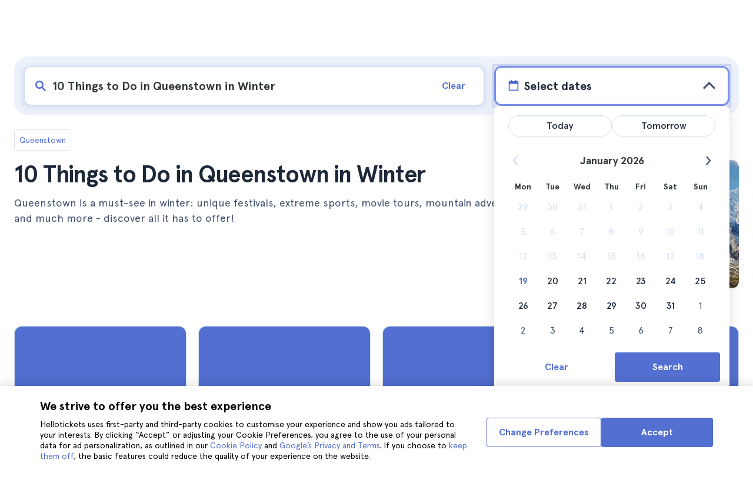

--- FILE ---
content_type: text/html; charset=utf-8
request_url: https://www.hellotickets.com/new-zealand/queenstown/winter/sc-190-4853
body_size: 127756
content:
<!doctype html>
<html data-n-head-ssr lang="en" data-n-head="%7B%22lang%22:%7B%22ssr%22:%22en%22%7D%7D">
  <head >
    <meta data-n-head="ssr" charset="utf-8"><meta data-n-head="ssr" http-equiv="X-UA-Compatible" content="IE=edge"><meta data-n-head="ssr" http-equiv="Accept-CH" content="DPR"><meta data-n-head="ssr" name="google" content="notranslate"><meta data-n-head="ssr" name="viewport" content="width=device-width, initial-scale=1.0"><meta data-n-head="ssr" name="theme-color" content="#526fd1"><meta data-n-head="ssr" name="msapplication-TileColor" content="#FFFFFF"><meta data-n-head="ssr" name="msapplication-TileImage" content="https://static.hellotickets.com/helloticketswebconfig/favicons/favicon-ht-144.3550d9c53f6.png"><meta data-n-head="ssr" name="msapplication-config" content="https://static.hellotickets.com/helloticketswebconfig/favicons/browserconfig.8221dfb6a367.xml"><meta data-n-head="ssr" name="robots" content="max-image-preview:large"><meta data-n-head="ssr" data-hid="googleSiteVerification" name="google-site-verification" content="XpTfkcUj4RkGgES-qPyI6MBtwHqecutrphwisGiYc0w"><meta data-n-head="ssr" data-hid="title" name="title" content="10 Things to Do in Queenstown in Winter - Hellotickets"><meta data-n-head="ssr" data-hid="description" name="description" content="Queenstown ll➨ 10 Things to Do in Queenstown in Winter. Browse the best there is to do in Queenstown, handpicked by the Hellotickets team. Start your memories here!"><meta data-n-head="ssr" data-hid="og:url" property="og:url" content="https://www.hellotickets.com/new-zealand/queenstown/winter/sc-190-4853"><meta data-n-head="ssr" data-hid="og:title" property="og:title" content="10 Things to Do in Queenstown in Winter"><meta data-n-head="ssr" data-hid="og:description" property="og:description" content="Queenstown ll➨ 10 Things to Do in Queenstown in Winter. Browse the best there is to do in Queenstown, handpicked by the Hellotickets team. Start your memories here!"><meta data-n-head="ssr" data-hid="og:image" property="og:image" content="https://res.cloudinary.com/hello-tickets/image/upload/c_limit,f_auto,q_auto,w_1300/v1692095067/xvqmx1wqqbiztqs1xpzr.jpg"><meta data-n-head="ssr" data-hid="twitter:card" content="summary"><title>10 Things to Do in Queenstown in Winter - Hellotickets</title><link data-n-head="ssr" rel="icon" href="https://static.hellotickets.com/favicon/favicon.ico"><link data-n-head="ssr" rel="icon" type="image/svg+xml" href="https://static.hellotickets.com/favicon/favicon.svg"><link data-n-head="ssr" rel="apple-touch-icon" type="image/png" href="https://static.hellotickets.com/favicon/favicon-180.png"><link data-n-head="ssr" rel="preload" href="https://js.stripe.com/v3/" as="script"><link data-n-head="ssr" rel="dns-prefetch" href="https://fonts.googleapis.com"><link data-n-head="ssr" rel="dns-prefetch" href="https://www.googletagmanager.com"><link data-n-head="ssr" rel="dns-prefetch" href="https://res.cloudinary.com"><link data-n-head="ssr" rel="dns-prefetch" href="https://mc.yandex.ru"><link data-n-head="ssr" rel="dns-prefetch" href="https://static.hellotickets.com"><link data-n-head="ssr" data-hid="alternate-es-AR" id="alternate-es-AR" rel="alternate" hreflang="es-AR" href="https://www.hellotickets.com.ar/nueva-zelanda/queenstown/invierno/sc-190-4853"><link data-n-head="ssr" data-hid="alternate-pt-BR" id="alternate-pt-BR" rel="alternate" hreflang="pt-BR" href="https://www.hellotickets.com.br/nova-zelandia/queenstown/inverno/sc-190-4853"><link data-n-head="ssr" data-hid="alternate-en-CA" id="alternate-en-CA" rel="alternate" hreflang="en-CA" href="https://www.hellotickets.ca/new-zealand/queenstown/winter/sc-190-4853"><link data-n-head="ssr" data-hid="alternate-es-CO" id="alternate-es-CO" rel="alternate" hreflang="es-CO" href="https://www.hellotickets.com.co/nueva-zelanda/queenstown/invierno/sc-190-4853"><link data-n-head="ssr" data-hid="alternate-da" id="alternate-da" rel="alternate" hreflang="da" href="https://www.hellotickets.dk/new-zealand/queenstown/vinter/sc-190-4853"><link data-n-head="ssr" data-hid="alternate-de" id="alternate-de" rel="alternate" hreflang="de" href="https://www.hellotickets.de/neuseeland/queenstown/winter/sc-190-4853"><link data-n-head="ssr" data-hid="alternate-es" id="alternate-es" rel="alternate" hreflang="es" href="https://www.hellotickets.es/nueva-zelanda/queenstown/invierno/sc-190-4853"><link data-n-head="ssr" data-hid="alternate-fr" id="alternate-fr" rel="alternate" hreflang="fr" href="https://www.hellotickets.fr/nouvelle-zelande/queenstown/hiver/sc-190-4853"><link data-n-head="ssr" data-hid="alternate-en-IN" id="alternate-en-IN" rel="alternate" hreflang="en-IN" href="https://www.hellotickets.co.in/new-zealand/queenstown/winter/sc-190-4853"><link data-n-head="ssr" data-hid="alternate-en-IE" id="alternate-en-IE" rel="alternate" hreflang="en-IE" href="https://www.hellotickets.ie/new-zealand/queenstown/winter/sc-190-4853"><link data-n-head="ssr" data-hid="alternate-it" id="alternate-it" rel="alternate" hreflang="it" href="https://www.hellotickets.it/nuova-zelanda/queenstown/inverno/sc-190-4853"><link data-n-head="ssr" data-hid="alternate-en-MY" id="alternate-en-MY" rel="alternate" hreflang="en-MY" href="https://www.hellotickets.com.my/new-zealand/queenstown/winter/sc-190-4853"><link data-n-head="ssr" data-hid="alternate-es-MX" id="alternate-es-MX" rel="alternate" hreflang="es-MX" href="https://www.hellotickets.com.mx/nueva-zelanda/queenstown/invierno/sc-190-4853"><link data-n-head="ssr" data-hid="alternate-nl" id="alternate-nl" rel="alternate" hreflang="nl" href="https://www.hellotickets.nl/nieuw-zeeland/queenstown/winter/sc-190-4853"><link data-n-head="ssr" data-hid="alternate-no" id="alternate-no" rel="alternate" hreflang="no" href="https://www.hellotickets.no/new-zealand/queenstown/vinter/sc-190-4853"><link data-n-head="ssr" data-hid="alternate-de-AT" id="alternate-de-AT" rel="alternate" hreflang="de-AT" href="https://www.hellotickets.at/neuseeland/queenstown/winter/sc-190-4853"><link data-n-head="ssr" data-hid="alternate-pl" id="alternate-pl" rel="alternate" hreflang="pl" href="https://www.hellotickets.pl/nowa-zelandia/queenstown/zima/sc-190-4853"><link data-n-head="ssr" data-hid="alternate-pt" id="alternate-pt" rel="alternate" hreflang="pt" href="https://www.hellotickets.pt/nova-zelandia/queenstown/inverno/sc-190-4853"><link data-n-head="ssr" data-hid="alternate-de-CH" id="alternate-de-CH" rel="alternate" hreflang="de-CH" href="https://www.hellotickets.ch/neuseeland/queenstown/winter/sc-190-4853"><link data-n-head="ssr" data-hid="alternate-en-SG" id="alternate-en-SG" rel="alternate" hreflang="en-SG" href="https://www.hellotickets.com.sg/new-zealand/queenstown/winter/sc-190-4853"><link data-n-head="ssr" data-hid="alternate-fi" id="alternate-fi" rel="alternate" hreflang="fi" href="https://www.hellotickets.fi/uusi-seelanti/queenstown/talvi/sc-190-4853"><link data-n-head="ssr" data-hid="alternate-sv" id="alternate-sv" rel="alternate" hreflang="sv" href="https://www.hellotickets.se/nya-zeeland/queenstown/vinter/sc-190-4853"><link data-n-head="ssr" data-hid="alternate-tr" id="alternate-tr" rel="alternate" hreflang="tr" href="https://www.hellotickets.com.tr/yeni-zelanda/queenstown/kis/sc-190-4853"><link data-n-head="ssr" data-hid="alternate-en-AE" id="alternate-en-AE" rel="alternate" hreflang="en-AE" href="https://www.hellotickets.ae/new-zealand/queenstown/winter/sc-190-4853"><link data-n-head="ssr" data-hid="alternate-en-GB" id="alternate-en-GB" rel="alternate" hreflang="en-GB" href="https://www.hellotickets.com/en-en/new-zealand/queenstown/winter/sc-190-4853"><link data-n-head="ssr" data-hid="alternate-en" id="alternate-en" rel="alternate" hreflang="en" href="https://www.hellotickets.com/new-zealand/queenstown/winter/sc-190-4853"><link data-n-head="ssr" data-hid="alternate-ko" id="alternate-ko" rel="alternate" hreflang="ko" href="https://www.hellotickets.co.kr/new-zealand/queenstown/winter/sc-190-4853"><link data-n-head="ssr" data-hid="alternate-ja" id="alternate-ja" rel="alternate" hreflang="ja" href="https://www.hellotickets.jp/new-zealand/queenstown/winter/sc-190-4853"><link data-n-head="ssr" data-hid="canonical" rel="canonical" href="https://www.hellotickets.com/new-zealand/queenstown/winter/sc-190-4853"><script data-n-head="ssr" data-hid="userEmail" type="text/javascript">
      function validateEmail(email) {
        const input = document.createElement('input');
        input.type = 'email';
        input.value = email;
        return input.checkValidity();
      }
      
      try {
        var user_email = localStorage.getItem('en_US_user_email') || '';
        user_email = validateEmail(user_email) ? user_email : '';
      } catch (e) {
        user_email = '';
      }

          window.dataLayer = window.dataLayer || [];
          window.dataLayer.push({ userEmail: user_email });
        </script><script data-n-head="ssr" data-hid="sift" type="text/javascript">
      var _user_id = '';
      var _session_id = '';
      try{
        _user_id = localStorage.getItem('last_buyer_email') || '';
        _session_id = '5fdbb962-f526-11f0-9bcb-1a779afb3201';
      } catch (e){}
        var _sift = window._sift = window._sift || [];
        _sift.push(['_setAccount', '652f92f008']);
        _sift.push(['_setUserId', _user_id]);
        _sift.push(['_setSessionId', _session_id]);
        _sift.push(['_trackPageview']);

       (function() {
         function ls() {
           var e = document.createElement('script');
           e.src = 'https://cdn.sift.com/s.js';
           document.body.appendChild(e);
         }
         if (window.attachEvent) {
           window.attachEvent('onload', ls);
         } else {
           window.addEventListener('load', ls, false);
         }
       })();</script><script data-n-head="ssr" data-hid="chromium_blink_bug" async></script><script data-n-head="ssr" data-hid="BCSnippet" type="application/ld+json" charset="utf-8">{"@context":"https://schema.org","@type":"BreadcrumbList","itemListElement":[{"@type":"ListItem","position":1,"name":"Queenstown","item":"https://www.hellotickets.com/new-zealand/queenstown/c-190"},{"@type":"ListItem","position":2,"name":"10 Things to Do in Queenstown in Winter"}]}</script><script data-n-head="ssr" data-hid="articleSnippet" type="application/ld+json" charset="utf-8">{"@context":"https://schema.org","@type":"Article","headline":"10 Things to Do in Queenstown in Winter","description":"Queenstown is a must-see in winter: unique festivals, extreme sports, movie tours, mountain adventures and much more - discover all it has to offer!","image":["https://res.cloudinary.com/hello-tickets/image/upload/ar_1:1,c_fill,f_auto,q_auto,w_800/v1692095067/xvqmx1wqqbiztqs1xpzr.jpg","https://res.cloudinary.com/hello-tickets/image/upload/ar_1:1,c_fill,f_auto,q_auto,w_800/v1692095067/xvqmx1wqqbiztqs1xpzr.jpg","https://res.cloudinary.com/hello-tickets/image/upload/ar_16:9,c_fill,f_auto,q_auto,w_800/v1692095067/xvqmx1wqqbiztqs1xpzr.jpg","https://res.cloudinary.com/hello-tickets/image/upload/ar_4:3,c_fill,f_auto,q_auto,w_800/v1692095067/xvqmx1wqqbiztqs1xpzr.jpg"],"publisher":{"@type":"Organization","name":"Hellotickets","logo":{"@type":"ImageObject","url":"https://static.hellotickets.com/logo/hellotickets-logo.svg"},"sameAs":["https://www.facebook.com/Hellotickets-196515730752792/","https://x.com/hello_tickets","https://www.instagram.com/hello_tickets/"]},"author":{"@type":"Person","name":"Carla Yaquer"},"mainEntityOfPage":"https://www.hellotickets.com/new-zealand/queenstown/winter/sc-190-4853","datePublished":"2023-06-01T10:42:44Z","dateModified":"2024-01-18T06:51:05.374516Z"}</script><script data-n-head="ssr" data-hid="dataLayer-subcategoryInfo" type="text/javascript">window.dataLayer = window.dataLayer || []; 
window.dataLayer.push(...[{"cityId":190,"cityName":"Queenstown","subcategoryId":4853,"subcategoryName":"10 Things to Do in Queenstown in Winter"}]);</script><script data-n-head="ssr" data-hid="googleTagManager" type="text/javascript">(function(w,d,s,l,i){w[l]=w[l]||[];w[l].push({'gtm.start':
        new Date().getTime(),event:'gtm.js'});var f=d.getElementsByTagName(s)[0],
        j=d.createElement(s),dl=l!='dataLayer'?'&l='+l:'';j.async=true;j.src=
        'https://www.googletagmanager.com/gtm.js?id='+i+dl;f.parentNode.insertBefore(j,f);
        })(window,document,'script','dataLayer','GTM-TGC92D9');</script><link rel="preload" href="https://static.hellotickets.com/nuxt/client/js/a/c0e085283e92818678b2.js" as="script"><link rel="preload" href="https://static.hellotickets.com/nuxt/client/js/c/9babfddd0c2db071605c.js" as="script"><link rel="preload" href="https://static.hellotickets.com/nuxt/client/js/c/644c09b92c79f2ff8b98.js" as="script"><link rel="preload" href="https://static.hellotickets.com/nuxt/client/js/c/e0a2723ba9ebca0b7641.js" as="script"><link rel="preload" href="https://static.hellotickets.com/nuxt/client/js/c/bbb2f17f78988307edd7.js" as="script"><link rel="preload" href="https://static.hellotickets.com/nuxt/client/js/c/32de47c5403319d31aab.js" as="script"><link rel="preload" href="https://static.hellotickets.com/nuxt/client/js/c/cc7589d05262ffe561b0.js" as="script"><link rel="preload" href="https://static.hellotickets.com/nuxt/client/js/c/3f83015f53d1181af109.js" as="script"><link rel="preload" href="https://static.hellotickets.com/nuxt/client/js/c/a021d4b121e8fecf908b.js" as="script"><link rel="preload" href="https://static.hellotickets.com/nuxt/client/js/c/3a7185cbd18fc9d105da.js" as="script"><style data-vue-ssr-id="95df74ca:0 4b0b58be:0 6a8a0ec0:0 f843927c:0 5046d12a:0 76e475cc:0 ce526278:0 10d8afb1:0 7e208aa2:0 7a7f2382:0 72a1c822:0 6d967342:0 176219ee:0 36ed0168:0 d125759e:0 5eaa5931:0 74723bd1:0 63c7eb9c:0 11e5aed4:0 57766c26:0 c647cf48:0 5e6a410e:0 c0274d8e:0 2f88a267:0 31c4952c:0 1a06f8e9:0 d6171b30:0 34da1144:0 1b0116f6:0 2614e698:0 28c7c6fd:0 4501cb33:0 585a121a:0 fac22ac0:0 31fb15f1:0 4546627c:0 7dd5591d:0 4b19a3c9:0 dc8da9f0:0 1a567446:0">body,html{font-family:"Apercu Pro",BlinkMacSystemFont,-apple-system,"Segoe UI","Roboto","Helvetica","Arial",sans-serif;height:100%;margin:0;min-height:100%}*,:after,:before{box-sizing:border-box}*{border:0;margin:0;outline:none;padding:0;-webkit-font-smoothing:antialiased;-moz-osx-font-smoothing:grayscale}button,input,select,textarea{font-family:"Apercu Pro",BlinkMacSystemFont,-apple-system,"Segoe UI","Roboto","Helvetica","Arial",sans-serif}button{cursor:pointer}p{margin:0 0 10px}a{-webkit-text-decoration:none;text-decoration:none;transition:.5s}.user-form a,a:hover{-webkit-text-decoration:underline;text-decoration:underline}.user-form a{color:#2f4366}.highlight-link{cursor:pointer;transition:.5s}.highlight-link:hover{box-shadow:inset 0 0 100px 100px hsla(0,0%,100%,.15);-webkit-text-decoration:underline;text-decoration:underline}input[type=search]{-webkit-appearance:none;-moz-appearance:none;appearance:none}.container{box-sizing:border-box;margin:0;padding:0 16px;position:relative;width:100%}.container--header{padding:0}@media only screen and (min-device-width:600px),only screen and (min-device-width:801px){.container{margin:0;padding:0 40px}.container--header{padding:0 24px}}@media (min-width:1024px){.container{margin:auto;max-width:1368px;padding:0 84px}.container--header{padding:0 24px}}.container-product{box-sizing:border-box;padding-left:16px;padding-right:16px;position:relative;width:100%}@media (min-width:768px){.container-product{margin-left:auto;margin-right:auto;max-width:768px;padding-left:32px;padding-right:32px}}@media (min-width:1280px){.container-product{max-width:1168px;padding-left:0;padding-right:0}}.visually-hidden{border:0;clip-path:inset(100%);height:1px;margin:-1px;padding:0;position:absolute;white-space:nowrap;width:1px;clip:rect(0 0 0 0);overflow:hidden}.overflow-hidden{overflow:hidden}
@keyframes spinner{to{transform:rotate(1turn)}}.page-spinner{color:transparent!important;min-height:30px;min-width:30px;position:relative}.page-spinner:before{content:"Loading…";height:24px;left:50%;margin-left:-13px;margin-top:-13px;position:absolute;top:50%;width:24px;z-index:99}.page-spinner:not(:required):before{animation:spinner .6s linear infinite;-webkit-animation:spinner .6s linear infinite;border:2px solid #ccc;border-radius:50%;border-top-color:#4a90e2;content:""}
@font-face{font-display:swap;font-family:"Apercu Pro";font-style:normal;font-weight:400;src:url(https://static.hellotickets.com/nuxt/client/fonts/755c6c7.woff2) format("woff2"),url(https://static.hellotickets.com/nuxt/client/fonts/5e040bd.woff) format("woff"),url(https://static.hellotickets.com/nuxt/client/fonts/c4eb433.otf) format("opentype")}@font-face{font-display:swap;font-family:"Apercu Pro";font-style:italic;font-weight:400;src:url(https://static.hellotickets.com/nuxt/client/fonts/0651fac.woff2) format("woff2"),url(https://static.hellotickets.com/nuxt/client/fonts/c0886b0.woff) format("woff"),url(https://static.hellotickets.com/nuxt/client/fonts/c322b13.otf) format("opentype")}@font-face{font-display:swap;font-family:"Apercu Pro";font-style:normal;font-weight:500;src:url(https://static.hellotickets.com/nuxt/client/fonts/e00cdf5.woff2) format("woff2"),url(https://static.hellotickets.com/nuxt/client/fonts/340d913.woff) format("woff"),url(https://static.hellotickets.com/nuxt/client/fonts/fe2cfa1.otf) format("opentype")}@font-face{font-display:swap;font-family:"Apercu Pro";font-style:normal;font-weight:700;src:url(https://static.hellotickets.com/nuxt/client/fonts/ab52662.woff2) format("woff2"),url(https://static.hellotickets.com/nuxt/client/fonts/768c85a.woff) format("woff"),url(https://static.hellotickets.com/nuxt/client/fonts/f02e300.otf) format("opentype")}@font-face{font-display:swap;font-family:"Apercu Pro";font-style:italic;font-weight:700;src:url(https://static.hellotickets.com/nuxt/client/fonts/a5d1c15.woff2) format("woff2"),url(https://static.hellotickets.com/nuxt/client/fonts/9c6a24e.woff) format("woff"),url(https://static.hellotickets.com/nuxt/client/fonts/8d6e0db.otf) format("opentype")}@font-face{font-display:swap;font-family:"Apercu Pro";font-style:normal;font-weight:800;src:url(https://static.hellotickets.com/nuxt/client/fonts/189844d.woff2) format("woff2"),url(https://static.hellotickets.com/nuxt/client/fonts/54209fd.woff) format("woff"),url(https://static.hellotickets.com/nuxt/client/fonts/746795d.otf) format("opentype")}
@font-face{font-display:block;font-family:"ht-icons";font-style:normal;font-weight:400;src:url(https://static.hellotickets.com/nuxt/client/fonts/b62c6a0.eot);src:url(https://static.hellotickets.com/nuxt/client/fonts/b62c6a0.eot#iefix) format("embedded-opentype"),url(https://static.hellotickets.com/nuxt/client/fonts/db78b55.woff2) format("woff2"),url(https://static.hellotickets.com/nuxt/client/fonts/cbc042d.ttf) format("truetype"),url(https://static.hellotickets.com/nuxt/client/fonts/6cf67c6.woff) format("woff"),url(https://static.hellotickets.com/nuxt/client/img/ht_icons.2ae682b.svg#ht-icons) format("svg")}[class*=" icon-"],[class^=icon-]{font-family:"ht-icons"!important;speak:none;font-feature-settings:normal;font-style:normal;font-variant:normal;font-weight:400;line-height:1;text-transform:none;-webkit-font-smoothing:antialiased;-moz-osx-font-smoothing:grayscale}.icon-point-mark:before{content:"\e92b"}.icon-traveller:before{content:"\e94f"}.icon-tip:before{content:"\e950"}.icon-phone:before{content:"\e951"}.icon-car:before{content:"\e952"}.icon-chair:before{content:"\e953"}.icon-helicopter:before{content:"\e955"}.icon-camera:before{content:"\e956"}.icon-ticket:before{content:"\e957"}.icon-meals:before{content:"\e94c"}.icon-accommodation:before{content:"\e94d"}.icon-credit-card:before{content:"\e94b"}.icon-plane:before{content:"\e94a"}.icon-question-mark:before{content:"\e949"}.icon-chat:before{content:"\e946"}.icon-circle-tick:before{content:"\e948"}.icon-info:before{content:"\e944"}.icon-trash:before{content:"\e945"}.icon-duck:before{content:"\e915"}.icon-top:before{content:"\e914"}.icon-user-box:before{content:"\e947"}.icon-arrow:before{content:"\e900"}.icon-bag:before{content:"\e901"}.icon-bridge:before{content:"\e902"}.icon-buildings:before{content:"\e903"}.icon-bus:before{content:"\e904"}.icon-cactus:before{content:"\e905"}.icon-calendar:before{content:"\e906"}.icon-circle-arrow:before{content:"\e907"}.icon-city:before{content:"\e908"}.icon-clock:before{content:"\e909"}.icon-close:before{content:"\e90a"}.icon-cocktail:before{content:"\e90b"}.icon-coliseum:before{content:"\e90c"}.icon-conversation:before{content:"\e90d"}.icon-creditcard:before{content:"\e90e"}.icon-cruissers:before{content:"\e90f"}.icon-cutlery:before{content:"\e910"}.icon-disneyland:before{content:"\e911"}.icon-drop-down-of:before{content:"\e912"}.icon-drop-down-on:before{content:"\e913"}.icon-fb:before{content:"\e916"}.icon-flag:before{content:"\e917"}.icon-font:before{content:"\e918"}.icon-gaudi:before{content:"\e919"}.icon-gondola:before{content:"\e91a"}.icon-google:before{content:"\e91b"}.icon-grand-canyon:before{content:"\e91c"}.icon-hat:before{content:"\e91d"}.icon-home:before{content:"\e91e"}.icon-instagram:before{content:"\e91f"}.icon-jail:before{content:"\e920"}.icon-less:before{content:"\e921"}.icon-light:before{content:"\e922"}.icon-lighter:before{content:"\e923"}.icon-list:before{content:"\e924"}.icon-locker:before{content:"\e925"}.icon-logo:before{content:"\e926"}.icon-fair-ferris-wheel:before{content:"\e927"}.icon-palm-tree:before{content:"\e928"}.icon-picture:before{content:"\e929"}.icon-plus:before{content:"\e92a"}.icon-point:before{content:"\e92c"}.icon-river-boat:before{content:"\e92d"}.icon-route:before{content:"\e92e"}.icon-sagrada-familia:before{content:"\e92f"}.icon-sailboat:before{content:"\e930"}.icon-searcher:before{content:"\e931"}.icon-slider-left:before{content:"\e932"}.icon-slider-right:before{content:"\e933"}.icon-speaker:before{content:"\e934"}.icon-speedboat:before{content:"\e935"}.icon-sport:before{content:"\e936"}.icon-star:before{content:"\e937"}.icon-tag:before{content:"\e938"}.icon-theatre:before{content:"\e939"}.icon-tick:before{content:"\e93a"}.icon-tickets:before{content:"\e93b"}.icon-tours:before{content:"\e93c"}.icon-transfer:before{content:"\e93d"}.icon-twitter:before{content:"\e93e"}.icon-user:before{content:"\e93f"}.icon-users:before{content:"\e940"}.icon-vatican:before{content:"\e941"}.icon-warning:before{content:"\e942"}.icon-wine:before{content:"\e943"}.icon-red-cancel:before{color:#e67c7c;content:"\e94e"}.icon-yellow-star:before{color:#ddd43a;content:"\e954"}
*,:after,:before{--tw-border-spacing-x:0;--tw-border-spacing-y:0;--tw-translate-x:0;--tw-translate-y:0;--tw-rotate:0;--tw-skew-x:0;--tw-skew-y:0;--tw-scale-x:1;--tw-scale-y:1;--tw-pan-x: ;--tw-pan-y: ;--tw-pinch-zoom: ;--tw-scroll-snap-strictness:proximity;--tw-gradient-from-position: ;--tw-gradient-via-position: ;--tw-gradient-to-position: ;--tw-ordinal: ;--tw-slashed-zero: ;--tw-numeric-figure: ;--tw-numeric-spacing: ;--tw-numeric-fraction: ;--tw-ring-inset: ;--tw-ring-offset-width:0px;--tw-ring-offset-color:#fff;--tw-ring-color:rgba(59,130,246,.5);--tw-ring-offset-shadow:0 0 transparent;--tw-ring-shadow:0 0 transparent;--tw-shadow:0 0 transparent;--tw-shadow-colored:0 0 transparent;--tw-blur: ;--tw-brightness: ;--tw-contrast: ;--tw-grayscale: ;--tw-hue-rotate: ;--tw-invert: ;--tw-saturate: ;--tw-sepia: ;--tw-drop-shadow: ;--tw-backdrop-blur: ;--tw-backdrop-brightness: ;--tw-backdrop-contrast: ;--tw-backdrop-grayscale: ;--tw-backdrop-hue-rotate: ;--tw-backdrop-invert: ;--tw-backdrop-opacity: ;--tw-backdrop-saturate: ;--tw-backdrop-sepia: ;--tw-contain-size: ;--tw-contain-layout: ;--tw-contain-paint: ;--tw-contain-style: }::backdrop{--tw-border-spacing-x:0;--tw-border-spacing-y:0;--tw-translate-x:0;--tw-translate-y:0;--tw-rotate:0;--tw-skew-x:0;--tw-skew-y:0;--tw-scale-x:1;--tw-scale-y:1;--tw-pan-x: ;--tw-pan-y: ;--tw-pinch-zoom: ;--tw-scroll-snap-strictness:proximity;--tw-gradient-from-position: ;--tw-gradient-via-position: ;--tw-gradient-to-position: ;--tw-ordinal: ;--tw-slashed-zero: ;--tw-numeric-figure: ;--tw-numeric-spacing: ;--tw-numeric-fraction: ;--tw-ring-inset: ;--tw-ring-offset-width:0px;--tw-ring-offset-color:#fff;--tw-ring-color:rgba(59,130,246,.5);--tw-ring-offset-shadow:0 0 transparent;--tw-ring-shadow:0 0 transparent;--tw-shadow:0 0 transparent;--tw-shadow-colored:0 0 transparent;--tw-blur: ;--tw-brightness: ;--tw-contrast: ;--tw-grayscale: ;--tw-hue-rotate: ;--tw-invert: ;--tw-saturate: ;--tw-sepia: ;--tw-drop-shadow: ;--tw-backdrop-blur: ;--tw-backdrop-brightness: ;--tw-backdrop-contrast: ;--tw-backdrop-grayscale: ;--tw-backdrop-hue-rotate: ;--tw-backdrop-invert: ;--tw-backdrop-opacity: ;--tw-backdrop-saturate: ;--tw-backdrop-sepia: ;--tw-contain-size: ;--tw-contain-layout: ;--tw-contain-paint: ;--tw-contain-style: }.ht-pointer-events-auto{pointer-events:auto}.ht-fixed{position:fixed}.ht-relative{position:relative}.ht-left-0{left:0}.ht-left-1\/2{left:50%}.ht-top-0{top:0}.ht-z-\[100\]{z-index:100}.ht-z-\[9999\]{z-index:9999}.ht-mt-1{margin-top:.25rem}.ht-mt-3{margin-top:.75rem}.ht-mt-4{margin-top:1rem}.ht-mt-6{margin-top:1.5rem}.ht-mt-\[2px\]{margin-top:2px}.ht-mt-auto{margin-top:auto}.ht-line-clamp-1{-webkit-line-clamp:1}.ht-line-clamp-1,.ht-line-clamp-2{display:-webkit-box;overflow:hidden;-webkit-box-orient:vertical}.ht-line-clamp-2{-webkit-line-clamp:2}.ht-flex{display:flex}.ht-grid{display:grid}.ht-h-\[80px\]{height:80px}.ht-h-\[88px\]{height:88px}.ht-h-full{height:100%}.ht-w-\[104px\]{width:104px}.ht-w-\[140px\]{width:140px}.ht-w-\[40px\]{width:40px}.ht-w-full{width:100%}.ht-flex-1{flex:1 1 0%}.ht-flex-shrink-0{flex-shrink:0}.-ht-translate-x-1\/2{--tw-translate-x:-50%;transform:translate(-50%,var(--tw-translate-y)) rotate(var(--tw-rotate)) skewX(var(--tw-skew-x)) skewY(var(--tw-skew-y)) scaleX(var(--tw-scale-x)) scaleY(var(--tw-scale-y));transform:translate(var(--tw-translate-x),var(--tw-translate-y)) rotate(var(--tw-rotate)) skewX(var(--tw-skew-x)) skewY(var(--tw-skew-y)) scaleX(var(--tw-scale-x)) scaleY(var(--tw-scale-y))}@keyframes ht-spin{to{transform:rotate(1turn)}}.ht-animate-spin{animation:ht-spin 1s linear infinite}.ht-cursor-pointer{cursor:pointer}.ht-select-none{-webkit-user-select:none;-moz-user-select:none;user-select:none}.ht-list-none{list-style-type:none}.ht-grid-cols-\[repeat\(auto-fit\,minmax\(94px\,1fr\)\)\]{grid-template-columns:repeat(auto-fit,minmax(94px,1fr))}.ht-flex-row{flex-direction:row}.ht-flex-row-reverse{flex-direction:row-reverse}.ht-flex-col{flex-direction:column}.ht-flex-col-reverse{flex-direction:column-reverse}.ht-flex-wrap{flex-wrap:wrap}.ht-items-start{align-items:flex-start}.ht-items-center{align-items:center}.ht-justify-center{justify-content:center}.ht-justify-between{justify-content:space-between}.ht-gap-0\.5{gap:.125rem}.ht-gap-1{gap:.25rem}.ht-gap-2{gap:.5rem}.ht-gap-4{gap:1rem}.ht-overflow-hidden{overflow:hidden}.ht-whitespace-nowrap{white-space:nowrap}.ht-rounded{border-radius:.25rem}.ht-rounded-lg{border-radius:.5rem}.ht-rounded-md{border-radius:.375rem}.ht-border{border-width:1px}.ht-border-b{border-bottom-width:1px}.ht-border-t{border-top-width:1px}.ht-border-solid{border-style:solid}.ht-border-primary{--tw-border-opacity:1;border-color:#d4deed;border-color:rgba(212,222,237,var(--tw-border-opacity,1))}.ht-border-system-blue{--tw-border-opacity:1;border-color:#526fd1;border-color:rgba(82,111,209,var(--tw-border-opacity,1))}.ht-bg-black\/50{background-color:rgba(0,0,0,.5)}.ht-bg-gray-100{--tw-bg-opacity:1;background-color:#edf2fa;background-color:rgba(237,242,250,var(--tw-bg-opacity,1))}.ht-bg-primary{--tw-bg-opacity:1;background-color:#f7f9fd;background-color:rgba(247,249,253,var(--tw-bg-opacity,1))}.ht-bg-white{--tw-bg-opacity:1;background-color:#fff;background-color:rgba(255,255,255,var(--tw-bg-opacity,1))}.ht-bg-yellow-300{--tw-bg-opacity:1;background-color:#f7dca2;background-color:rgba(247,220,162,var(--tw-bg-opacity,1))}.ht-object-contain{-o-object-fit:contain;object-fit:contain}.ht-object-cover{-o-object-fit:cover;object-fit:cover}.ht-p-4{padding:1rem}.ht-px-2{padding-left:.5rem;padding-right:.5rem}.ht-px-3{padding-left:.75rem;padding-right:.75rem}.ht-px-4{padding-left:1rem;padding-right:1rem}.ht-px-5{padding-left:1.25rem;padding-right:1.25rem}.ht-py-0\.5{padding-bottom:.125rem;padding-top:.125rem}.ht-py-2{padding-bottom:.5rem;padding-top:.5rem}.ht-py-4{padding-bottom:1rem;padding-top:1rem}.ht-py-6{padding-bottom:1.5rem;padding-top:1.5rem}.ht-pb-2{padding-bottom:.5rem}.ht-pb-\[3px\]{padding-bottom:3px}.ht-pl-\[1px\]{padding-left:1px}.ht-pr-0\.5{padding-right:.125rem}.ht-pt-1{padding-top:.25rem}.ht-pt-2{padding-top:.5rem}.ht-pt-4{padding-top:1rem}.ht-text-center{text-align:center}.ht-text-right{text-align:right}.ht-text-base{font-size:16px;line-height:22px}.ht-text-sm{font-size:.875rem;line-height:1.25rem}.ht-text-xs{font-size:.75rem;line-height:1rem}.ht-text-xxs{font-size:10px;line-height:12px}.ht-font-bold{font-weight:700}.ht-font-extrabold{font-weight:800}.ht-font-medium{font-weight:500}.ht-font-normal{font-weight:400}.ht-leading-6{line-height:1.5rem}.ht-text-black{--tw-text-opacity:1;color:#000;color:rgba(0,0,0,var(--tw-text-opacity,1))}.ht-text-green-600{--tw-text-opacity:1;color:#25812c;color:rgba(37,129,44,var(--tw-text-opacity,1))}.ht-text-primary{--tw-text-opacity:1;color:#1d2939;color:rgba(29,41,57,var(--tw-text-opacity,1))}.ht-text-secondary{--tw-text-opacity:1;color:#41526b;color:rgba(65,82,107,var(--tw-text-opacity,1))}.ht-text-system-blue{--tw-text-opacity:1;color:#526fd1;color:rgba(82,111,209,var(--tw-text-opacity,1))}.ht-transition-colors{transition-duration:.15s;transition-property:color,background-color,border-color,text-decoration-color,fill,stroke;transition-timing-function:cubic-bezier(.4,0,.2,1)}.ht-duration-200{transition-duration:.2s}.hover\:ht-border-system-blue:hover{--tw-border-opacity:1;border-color:#526fd1;border-color:rgba(82,111,209,var(--tw-border-opacity,1))}.hover\:ht-bg-gray-100:hover{--tw-bg-opacity:1;background-color:#edf2fa;background-color:rgba(237,242,250,var(--tw-bg-opacity,1))}.hover\:ht-bg-primary:hover{--tw-bg-opacity:1;background-color:#f7f9fd;background-color:rgba(247,249,253,var(--tw-bg-opacity,1))}.hover\:ht-text-system-blue:hover{--tw-text-opacity:1;color:#526fd1;color:rgba(82,111,209,var(--tw-text-opacity,1))}@media (min-width:768px){.md\:ht-mt-0{margin-top:0}.md\:ht-h-\[100px\]{height:100px}.md\:ht-w-\[140px\]{width:140px}.md\:ht-w-full{width:100%}.md\:ht-max-w-5{max-width:1.25rem}.md\:ht-max-w-56{max-width:14rem}.md\:ht-grid-cols-\[repeat\(auto-fit\2c minmax\(94px\2c 94px\)\)\]{grid-template-columns:repeat(auto-fit,minmax(94px,94px))}.md\:ht-flex-col{flex-direction:column}.md\:ht-flex-col-reverse{flex-direction:column-reverse}.md\:ht-items-end{align-items:flex-end}.md\:ht-justify-between{justify-content:space-between}.md\:ht-gap-4{gap:1rem}.md\:ht-border-t-0{border-top-width:0}.md\:ht-px-6{padding-left:1.5rem;padding-right:1.5rem}.md\:ht-pb-4{padding-bottom:1rem}.md\:ht-pl-6{padding-left:1.5rem}.md\:ht-pr-6{padding-right:1.5rem}.md\:ht-pt-4{padding-top:1rem}.md\:ht-pt-\[3px\]{padding-top:3px}.md\:ht-text-right{text-align:right}.md\:ht-text-base{font-size:16px;line-height:22px}.md\:ht-text-lg{font-size:1.125rem;line-height:1.75rem}.md\:ht-text-sm{font-size:.875rem;line-height:1.25rem}.md\:ht-font-bold{font-weight:700}.md\:ht-leading-6{line-height:1.5rem}.md\:ht-leading-\[24px\]{line-height:24px}.md\:ht-leading-\[26px\]{line-height:26px}.md\:ht-leading-\[28px\]{line-height:28px}}
.nuxt-progress{background-color:#4a90e2;height:2px;left:0;opacity:1;position:fixed;right:0;top:0;transition:width .1s,opacity .4s;width:0;z-index:999999}.nuxt-progress.nuxt-progress-notransition{transition:none}.nuxt-progress-failed{background-color:red}
.wrapper[data-v-56a4f47f]{display:flex;flex-direction:column;min-height:100vh}
.page-spinner[data-v-5d86fde6]{background:hsla(0,0%,100%,.6);height:100%;position:fixed;width:100%;z-index:1000}.page-spinner[data-v-5d86fde6]:before{z-index:1001}
.header[data-v-2266966c]{background-color:#526fd1;transition:background-color .3s ease;z-index:11}.header--sticky[data-v-2266966c]{position:sticky;top:-100px;transition:top .5s;z-index:2003}.header--sticky-active[data-v-2266966c]{top:0}.header__nav[data-v-2266966c]{align-items:center;display:flex}.header__banner-agreement[data-v-2266966c]{padding:8px 16px 0}.header__logo[data-v-2266966c]{display:block;padding:23px 16px}.header__logo-img[data-v-2266966c]{display:block;height:18px;width:140px}.header__input-search[data-v-2266966c]{display:none}.header__input-search.input-search--opened[data-v-2266966c]{display:block}.header__user-nav[data-v-2266966c]{display:flex;list-style:none;margin:0 8px 0 auto;padding:0}.header__user-nav-item[data-v-2266966c]{align-items:center;display:flex;justify-content:center}.header__user-nav-item--help[data-v-2266966c]{display:none}.header__button[data-v-2266966c]{background-color:transparent;border:none;border-radius:0;display:flex;margin:0;padding:10px}.header__button[data-v-2266966c] .flag-with-name__img,.header__button[data-v-2266966c] .flag-with-name__img svg{height:16px;width:16px}.header__button[data-v-2266966c] .flag-with-name__name{color:#fff;display:block}.header__search-icon[data-v-2266966c]{height:16px;width:16px}.header__sign-in-button[data-v-2266966c]{color:#303838;display:flex;padding:10px;white-space:nowrap}.header__header__sign-in-img[data-v-2266966c]{height:16px;width:16px}.header--page-search .header__user-nav-item--search[data-v-2266966c],.header__sign-in-text[data-v-2266966c]{display:none}@media (min-width:768px){.header[data-v-2266966c]{padding:3px 16px}.header:not(.header--performance) .header__nav[data-v-2266966c]{margin:0 auto;max-width:1040px}.header__logo-img[data-v-2266966c]{height:20px;width:156px}.header__input-search[data-v-2266966c]{display:block;margin-right:16px;max-width:400px}.header__user-nav[data-v-2266966c]{margin-right:16px}.header__button[data-v-2266966c] .flag-with-name__img,.header__button[data-v-2266966c] .flag-with-name__img svg{height:24px;width:24px}.header__user-nav-item--search[data-v-2266966c]{display:none}.header__user-nav-item--help[data-v-2266966c]{display:flex}.header__help-button[data-v-2266966c]{align-items:center;display:flex;margin-right:12px;padding:12px}.header__help-text[data-v-2266966c]{display:none}.header__sign-in-button[data-v-2266966c]{align-items:center;border:1px solid #fff;border-radius:4px;color:#fff;display:flex;padding:10px 16px 8px 11px}.header__header__sign-in-img[data-v-2266966c]{margin-right:7px}.header__sign-in-text[data-v-2266966c]{display:block}.header--bq .header__nav[data-v-2266966c]{max-width:704px}.header--page-search[data-v-2266966c]{padding:3px 0}.header--page-search .header__input-search[data-v-2266966c]{display:none}}@media (min-width:1024px){.header[data-v-2266966c]{padding:3px 8px}.header:not(.header--performance) .header__nav[data-v-2266966c]{max-width:1232px}.header__button[data-v-2266966c]{padding:12px}.header__button[data-v-2266966c] .flag-with-name,.header__help-button[data-v-2266966c]{display:grid;grid-column-gap:8px;-moz-column-gap:8px;column-gap:8px}.header__help-button[data-v-2266966c]{grid-template-columns:24px 1fr}.header__help-button[data-v-2266966c],.header__help-button[data-v-2266966c]:active,.header__help-button[data-v-2266966c]:hover,.header__help-button[data-v-2266966c]:link,.header__help-button[data-v-2266966c]:visited,.header__sign-in-button[data-v-2266966c]:active,.header__sign-in-button[data-v-2266966c]:hover,.header__sign-in-button[data-v-2266966c]:link,.header__sign-in-button[data-v-2266966c]:visited{color:#fff;-webkit-text-decoration:none;text-decoration:none}.header__help-text[data-v-2266966c]{display:block}.header__input-search[data-v-2266966c]{display:block;margin-right:16px;max-width:400px}.header__input-search--ab-test[data-v-2266966c]{margin-right:50px}.header--page-search .header__logo[data-v-2266966c]{margin-right:8px}.header--page-search .header__input-search[data-v-2266966c]{display:block}.header--home .header__nav[data-v-2266966c]{max-width:1168px}.header--event .header__nav[data-v-2266966c]{max-width:1248px}.header--bq[data-v-2266966c],.header--product[data-v-2266966c]{padding:3px 16px}.header--bq .header__nav[data-v-2266966c],.header--product .header__nav[data-v-2266966c]{max-width:1200px}.header--city[data-v-2266966c],.header--page-search[data-v-2266966c]{padding:3px 16px}.header--city .header__nav[data-v-2266966c],.header--page-search .header__nav[data-v-2266966c]{max-width:1352px}.header--category[data-v-2266966c],.header--page-search[data-v-2266966c],.header--subcategory[data-v-2266966c]{padding:3px 8px}.header--category .header__nav[data-v-2266966c],.header--page-search .header__nav[data-v-2266966c],.header--subcategory .header__nav[data-v-2266966c]{max-width:1352px}}@media (min-width:1280px){.header__logo[data-v-2266966c]{margin-right:40px}.header__logo--ab-test[data-v-2266966c]{margin-right:30px}}@media (min-width:1425px){.header--page-search .header__logo[data-v-2266966c]{margin-right:40px}.header--event .header__nav[data-v-2266966c],.header--home .header__nav[data-v-2266966c]{max-width:1200px}}.header--color-transparent[data-v-2266966c]{background-color:transparent}.header--color-white[data-v-2266966c]{background-color:#fff;border-bottom:1px solid #d4deed}@media (min-width:768px){.header--color-white .header__sign-in-button[data-v-2266966c]{border:1px solid #41526b}}.header--color-white .header__banner-agreement[data-v-2266966c],.header--color-white .header__help-button[data-v-2266966c],.header--color-white .header__sign-in-button[data-v-2266966c],.header--color-white[data-v-2266966c] .flag-with-name__name{color:#41526b}@media (min-width:768px){.header--color-white[data-v-2266966c] .header__input-search .input-search__input{border:1px solid #dee2f7}}.header--color-white[data-v-2266966c] .header__header__help-img path,.header--color-white[data-v-2266966c] .header__header__sign-in-img path,.header--color-white[data-v-2266966c] .header__search-icon path{fill:#41526b}.header--color-white[data-v-2266966c] .header__logo-img path{fill:#526fd1}.header.header--lineup[data-v-2266966c]{padding:3px 0}.header.header--lineup .header__nav[data-v-2266966c]{max-width:1440px;padding:0 16px}@media (min-width:768px),only screen and (min-device-width:600px),only screen and (min-device-width:801px){.header.header--lineup .header__nav[data-v-2266966c]{padding:0 40px}}@media (min-width:1024px){.header.header--lineup .header__nav[data-v-2266966c]{padding:0 88px}}.header.header--lineup .header__user-nav[data-v-2266966c]{margin-right:0}.header.header--lineup .header__logo[data-v-2266966c]{margin-right:0;padding:23px 0}@media (min-width:768px){.header.header--lineup .header__logo[data-v-2266966c]{margin-right:56px}}
.agreement[data-v-64075868]{color:#fff;font-size:14px;line-height:20px}
.flag-with-name{display:grid;grid-template-columns:24px max-content;grid-column-gap:16px;align-items:center;-moz-column-gap:16px;column-gap:16px}.flag-with-name__img{height:24px;width:24px}.flag-with-name__name{font-size:12px;line-height:16px;margin:0}@media (min-width:1024px){.flag-with-name__name{font-size:16px;line-height:24px}}@media (max-width:768px){.flag-with-name{align-items:center;-moz-column-gap:8px;column-gap:8px;display:flex}}
.page-product-subcategory__headline-wrapper--without-markdown[data-v-5be5894e]{padding-bottom:24px}.page-subcategory__date-range[data-v-5be5894e]{margin:-74px 16px 0;position:relative}.breadcrumb-wrapper[data-v-5be5894e]{margin:24px 0 20px;padding:0 16px}.breadcrumb-wrapper--headline[data-v-5be5894e]{margin:24px 0 6px;padding:0 16px 10px}.product-line-list[data-v-5be5894e]{margin-bottom:80px}@media (max-width:655px){.product-line-list[data-v-5be5894e]{margin-bottom:70px}}.page-product-subcategory__tags[data-v-5be5894e]{margin:64px 0;padding:0 16px}@media only screen and (min-device-width:600px),only screen and (min-device-width:801px){.page-product-subcategory__headline-wrapper--without-markdown[data-v-5be5894e]{padding-bottom:32px}.page-subcategory__date-range[data-v-5be5894e]{border-radius:8px;margin:-52px 16px 0;padding:24px!important}.page-subcategory__date-range[data-v-5be5894e],.page-subcategory__date-range[data-v-5be5894e] .range-editor{-moz-column-gap:24px!important;column-gap:24px!important}.breadcrumb-wrapper[data-v-5be5894e]{margin:50px 0 24px;padding:0 16px}.breadcrumb-wrapper--headline[data-v-5be5894e]{margin:16px 32px 6px;padding:0 0 10px}.product-line-list[data-v-5be5894e]{margin:0;padding:0 0 70px;width:100%}.page-product-subcategory__tags[data-v-5be5894e]{margin:64px auto;max-width:768px;padding:0 32px}.page-product-subcategory__tags--full-width[data-v-5be5894e]{max-width:none;padding:0 40px}}@media (min-width:768px){[data-v-5be5894e] .date-range-filter{max-width:100%!important}}@media (min-width:768px) and (max-width:1083px){[data-v-5be5894e] .date-range-filter__submit-text{max-width:360px}}@media (min-width:1024px){.page-product-subcategory[data-v-5be5894e]{min-height:calc(101vh - 368px);padding-bottom:56px}.page-subcategory__date-range[data-v-5be5894e]{margin:-52px 16px 0 60px;min-width:666px;width:-moz-min-content;width:min-content}.breadcrumb-wrapper[data-v-5be5894e]{padding:0 60px}.breadcrumb-wrapper--headline[data-v-5be5894e]{margin:32px auto 6px;max-width:704px;padding:0 0 10px}.product-line-list[data-v-5be5894e]{width:100%}.product-line-list--top[data-v-5be5894e]{padding-bottom:72px}.page-product-subcategory__tags--full-width[data-v-5be5894e]{max-width:1368px;padding:0 84px}}@media (max-width:1279px){.page-product-subcategory--new-design[data-v-5be5894e]{padding:0 24px}}@media (min-width:656px) and (max-width:1023px){.page-product-subcategory--new-design[data-v-5be5894e]{padding:0 40px}}@media (max-width:655px){.page-product-subcategory--new-design[data-v-5be5894e]{padding:0 16px}}.redirect-message[data-v-5be5894e],.searcher[data-v-5be5894e],.subcategory-search[data-v-5be5894e]{margin:0 auto;max-width:1232px;width:100%}.redirect-message[data-v-5be5894e] .product-grid-list__empty-banner,.searcher[data-v-5be5894e] .product-grid-list__empty-banner,.subcategory-search[data-v-5be5894e] .product-grid-list__empty-banner{margin-bottom:0}.redirect-message__description[data-v-5be5894e],.searcher__description[data-v-5be5894e],.subcategory-search__description[data-v-5be5894e]{margin-top:16px;padding-bottom:64px}@media (max-width:655px){.redirect-message__description[data-v-5be5894e],.searcher__description[data-v-5be5894e],.subcategory-search__description[data-v-5be5894e]{padding-bottom:16px}}.redirect-message__alert-banner[data-v-5be5894e],.searcher__alert-banner[data-v-5be5894e],.subcategory-search__alert-banner[data-v-5be5894e]{margin-bottom:16px}.redirect-message__alert-banner[data-v-5be5894e] .alert__wrapper,.searcher__alert-banner[data-v-5be5894e] .alert__wrapper,.subcategory-search__alert-banner[data-v-5be5894e] .alert__wrapper{background-color:#fefbf1}.redirect-message__alert-banner[data-v-5be5894e] .alert__wrapper--shadow,.searcher__alert-banner[data-v-5be5894e] .alert__wrapper--shadow,.subcategory-search__alert-banner[data-v-5be5894e] .alert__wrapper--shadow{box-shadow:8px 8px 0 0 #f6b62c}.redirect-message__alert-banner[data-v-5be5894e] .alert__icon,.searcher__alert-banner[data-v-5be5894e] .alert__icon,.subcategory-search__alert-banner[data-v-5be5894e] .alert__icon{color:#f6b62c}.redirect-message__other-activities[data-v-5be5894e],.searcher__other-activities[data-v-5be5894e],.subcategory-search__other-activities[data-v-5be5894e]{margin:16px 0}.redirect-message__breadcrumbs[data-v-5be5894e],.searcher__breadcrumbs[data-v-5be5894e],.subcategory-search__breadcrumbs[data-v-5be5894e]{margin-top:24px}@media (max-width:655px){.redirect-message__breadcrumbs[data-v-5be5894e],.searcher__breadcrumbs[data-v-5be5894e],.subcategory-search__breadcrumbs[data-v-5be5894e]{margin-top:0}}.redirect-message .product-line-list[data-v-5be5894e],.searcher .product-line-list[data-v-5be5894e],.subcategory-search .product-line-list[data-v-5be5894e]{margin-bottom:16px}.redirect-message[data-v-5be5894e]{margin-top:24px}.redirect-message[data-v-5be5894e] .custom-message-card__text{font-size:16px;line-height:24px}@media (max-width:655px){.redirect-message[data-v-5be5894e]{margin-top:0}}@media (max-width:1024px){.redirect-message[data-v-5be5894e]{margin-left:40px;margin-right:40px;width:auto}[data-v-5be5894e] .custom-message-card{align-items:flex-start}[data-v-5be5894e] .custom-message-card__main{align-items:flex-start}[data-v-5be5894e] .custom-message-card__text{padding-right:16px}}.searcher[data-v-5be5894e]{padding-top:24px}@media (max-width:1279px){.searcher[data-v-5be5894e]{margin-top:24px;padding:0 24px}}@media (max-width:655px){.searcher[data-v-5be5894e]{margin:0;padding:16px}}.subcategory-markdown[data-v-5be5894e]{display:flex;flex-direction:column;padding-top:64px}@media (min-width:1024px){.subcategory-markdown[data-v-5be5894e] .post-comparative-list{max-width:704px}.subcategory-markdown[data-v-5be5894e] .post-comparative-list ul:last-child{margin-right:24px}}@media (min-width:1440px){.subcategory-markdown[data-v-5be5894e]{flex-direction:row}.subcategory-markdown[data-v-5be5894e] .post-product-carousel{max-width:639px}.subcategory-markdown .page-product-subcategory__tags--full-width[data-v-5be5894e]{margin-top:0}}.subcategory-markdown[data-v-5be5894e] .markdown__wrapper{padding:0}.subcategory-markdown[data-v-5be5894e] .tags-section{padding:0}.subcategory-markdown[data-v-5be5894e] .faq__title{background:none!important;font-size:24px!important;font-weight:700!important;line-height:normal!important}.subcategory-markdown[data-v-5be5894e] .faq__title-wrapper{margin-bottom:16px}@media (min-width:1440px){.subcategory-markdown__description[data-v-5be5894e]{padding-right:40px}}.subcategory-markdown__title[data-v-5be5894e]{color:#303838;font-size:32px;font-weight:700;line-height:36px;margin-top:0}@media (min-width:1440px){.subcategory-markdown__info[data-v-5be5894e]{max-width:488px;width:100%}}.subcategory-markdown__reviews[data-v-5be5894e]{margin:0 auto;max-width:704px;width:100%}.subcategory-markdown__reviews-title[data-v-5be5894e]{font-size:20px;font-weight:700;line-height:24px}@media (min-width:1440px){.subcategory-markdown .subcategory-faq[data-v-5be5894e]{margin-top:0}.subcategory-markdown .subcategory-faq[data-v-5be5894e]:after,.subcategory-markdown .subcategory-faq[data-v-5be5894e]:before{display:none}}.subcategory-markdown .page-product-subcategory__tags--desktop-max[data-v-5be5894e]{display:none}@media (min-width:1440px){.subcategory-markdown .page-product-subcategory__tags--desktop-max[data-v-5be5894e]{display:block}}.subcategory-markdown .page-product-subcategory__tags--other[data-v-5be5894e]{display:block}@media (min-width:1440px){.subcategory-markdown .page-product-subcategory__tags--other[data-v-5be5894e]{display:none}}.subcategory-markdown .tags-section[data-v-5be5894e]{max-width:704px;width:100%}.subcategory-markdown .title-wrapper[data-v-5be5894e]{margin-top:0}.subcategory-markdown--one-column[data-v-5be5894e]{justify-content:center}.subcategory-markdown--one-column .subcategory-markdown__description[data-v-5be5894e]{padding-right:0}@media (min-width:1440px){.subcategory-markdown--one-column .subcategory-markdown__info[data-v-5be5894e]{display:none}.subcategory-markdown--one-column[data-v-5be5894e]{flex-direction:row}.subcategory-markdown--one-column[data-v-5be5894e] .post-product-carousel{max-width:952px}}.subcategory-markdown--one-column[data-v-5be5894e] .post-product-carousel__button--next{display:none}.page-product-subcategory__description--hidden-controls[data-v-5be5894e] .post-product-carousel__button{display:none!important}
.searcher-desktop[data-v-244a04a1]{background-color:#edf2fa;border-radius:24px;display:flex;padding:16px}.searcher-desktop__field[data-v-244a04a1]{display:flex;flex:1;margin-right:16px;max-width:784px}.searcher-desktop__clear-button[data-v-244a04a1]{margin-right:16px}.searcher-desktop__calendar[data-v-244a04a1]{display:flex;flex:1;max-width:400px;width:100%}.searcher-mobile[data-v-244a04a1]{background-color:#fff;margin-bottom:0;position:sticky;top:-83px;transition:top .5s;z-index:12}.searcher-mobile__filters-wrapper[data-v-244a04a1]{border:1px solid #d4deed;border-radius:8px}.searcher-mobile--sticky[data-v-244a04a1]{border-bottom:1px solid #d4deed;top:0}.searcher-mobile--always-shadow[data-v-244a04a1],.searcher-mobile--sticky[data-v-244a04a1]{box-shadow:0 2px 12px 0 rgba(48,56,56,.16)}@media only screen and (min-device-width:600px),only screen and (min-device-width:801px){.searcher-mobile__filters-wrapper[data-v-244a04a1]{border:none;border-radius:0}}@media (min-width:656px) and (max-width:767px){.searcher-desktop__calendar[data-v-244a04a1]{max-width:209px}}@media (min-width:768px) and (max-width:1024px){.searcher-desktop__calendar[data-v-244a04a1]{max-width:288px}}
.input-search[data-v-588bd868]{position:relative;width:100%}.input-search .input-search__wrapper[data-v-588bd868]{background:none;height:48px;position:relative;width:100%}.input-search .input-search__wrapper[data-v-588bd868]:before{font-family:"ht-icons"!important;speak:none;font-feature-settings:normal;font-style:normal;font-variant:normal;font-weight:400;line-height:1;text-transform:none;-webkit-font-smoothing:antialiased;-moz-osx-font-smoothing:grayscale;color:#303838;content:"\e931";font-size:14px;left:13px;position:absolute;top:50%;transform:translateY(-50%);z-index:3}.input-search .input-search__wrapper--focused[data-v-588bd868]:before{color:#526fd1}.input-search .input-search__input[data-v-588bd868]{-webkit-appearance:none;-moz-appearance:none;appearance:none;background-color:#fff;border:none;border-radius:4px;color:#303838;display:block;font-size:16px;font-weight:500;height:100%;line-height:24px;overflow:hidden;padding:16px 30px 16px 36px;position:relative;text-overflow:ellipsis;white-space:nowrap;width:100%;z-index:2}.input-search .input-search__input[data-v-588bd868]::-webkit-search-cancel-button{-webkit-appearance:none;appearance:none;background:url(https://static.hellotickets.com/nuxt/client/img/icon-search-clear.e684169.svg) no-repeat 50%;background-size:16px;color:transparent;height:46px;position:absolute;right:0;top:0;width:30px;z-index:3}.input-search .input-search__input[data-v-588bd868]::-webkit-search-decoration{-webkit-appearance:none;appearance:none}.input-search .input-search__input[data-v-588bd868]::-moz-placeholder{color:#a6a9ac;font-size:16px;font-weight:500}.input-search .input-search__input[data-v-588bd868]::placeholder{color:#a6a9ac;font-size:16px;font-weight:500}.input-search .input-search__input--empty[data-v-588bd868]{padding-right:16px}.input-search .input-search__input--search-redesign[data-v-588bd868]{background-color:#fff;border:1px solid #d4deed!important;border-radius:6px;color:#1d2939;font-size:14px;font-weight:700;line-height:20px;margin-right:8px;width:50%}.input-search .input-search__close[data-v-588bd868]{background:none;border:none;color:#fff;font-size:16px;font-style:normal;font-weight:500;height:48px;margin:8px 16px 8px 0}.input-search .input-search__results-container[data-v-588bd868]{background-color:#fff;bottom:0;box-shadow:0 1px 4px rgba(48,56,56,.08);display:flex;flex-direction:column;height:100%;left:0;overflow-y:scroll;position:fixed;right:0;top:0;width:100%;z-index:125}.input-search .input-search__page-spinner[data-v-588bd868]{margin-top:150px}.input-search .input-search__no-results[data-v-588bd868]{border-top:1px solid #6e6f8d;color:#e67c7c;font-size:16px;font-weight:500;line-height:20px;padding:24px 16px}.input-search .input-search__no-results[data-v-588bd868]:hover{background:none}.input-search .input-search__no-results-alternative[data-v-588bd868]{align-items:center;background-color:#fef8ea;display:flex;margin-bottom:16px;padding:16px}.input-search .input-search__no-results-alternative-icon[data-v-588bd868]{color:#4c3501}.input-search .input-search__no-results-alternative-text[data-v-588bd868]{color:#4c3501;font-size:16px;font-style:normal;font-weight:700;line-height:24px;margin-left:16px}.input-search .input-search__activities-container[data-v-588bd868]{padding:12px 0;position:relative}.input-search .input-search__activities-result[data-v-588bd868]{list-style:none;margin:0;padding:0;width:100%}.input-search .input-search__activity-link[data-v-588bd868]{color:#303838;display:flex;font-size:18px;font-weight:500;gap:16px;height:100%;line-height:24px;outline:none;padding:8px 16px;position:relative;-webkit-text-decoration:none;text-decoration:none;width:100%}@media (hover:hover){.input-search .input-search__activity-link[data-v-588bd868]:hover{background-color:#dee2f7}}.input-search .input-search__activity-details[data-v-588bd868]{display:flex;flex-direction:column}.input-search .input-search__activity-name[data-v-588bd868]{color:#303838;font-size:18px;font-weight:500;line-height:24px;margin:0;outline:none;pointer-events:none;-webkit-text-decoration:none;text-decoration:none}.input-search .input-search__activity-name[data-v-588bd868]:only-child{display:flex;flex-direction:column;flex-grow:1;justify-content:center}.input-search .input-search__activity-city[data-v-588bd868]{color:#a6a9ac;font-size:14px;font-weight:400;line-height:18px;margin:0;outline:none;pointer-events:none;-webkit-text-decoration:none;text-decoration:none}.input-search .input-search__cities-container[data-v-588bd868]{padding:8px 0;position:relative}.input-search .input-search__cities-container[data-v-588bd868]:before{background-color:#dee2f7;content:"";height:1px;left:16px;position:absolute;top:0;width:calc(100% - 32px)}.input-search .input-search__cities-container--top[data-v-588bd868]:before{content:none}.input-search .separator[data-v-588bd868]{background-color:#dee2f7;height:1px;left:16px;position:absolute;top:0;width:calc(100% - 32px)}.input-search .input-search__cities-result[data-v-588bd868]{list-style:none;margin:0;padding:0;width:100%}.input-search .input-search__city-link[data-v-588bd868]{color:#303838;display:block;font-size:16px;font-weight:500;line-height:32px;margin:0;outline:none;padding:8px 16px 8px 56px;position:relative;-webkit-text-decoration:none;text-decoration:none}.input-search .input-search__city-link[data-v-588bd868]:before{font-family:"ht-icons"!important;speak:none;font-feature-settings:normal;font-style:normal;font-variant:normal;font-weight:400;line-height:1;text-transform:none;-webkit-font-smoothing:antialiased;-moz-osx-font-smoothing:grayscale;background:#eff3fa;border-radius:4px;color:#000;content:"\e92b";font-size:24px;height:32px;left:16px;line-height:32px;position:absolute;text-align:center;top:50%;transform:translateY(-50%);width:32px}@media (hover:hover){.input-search .input-search__city-link[data-v-588bd868]:hover{background-color:#dee2f7}}.input-search--opened .input-search__wrapper[data-v-588bd868]{background-color:#526fd1;bottom:0;box-shadow:0 1px 4px rgba(48,56,56,.08);display:flex;height:64px;left:0;position:fixed;right:0;top:0;z-index:125}.input-search--opened .input-search__wrapper[data-v-588bd868]:before{left:29px}.input-search--opened .input-search__results-container[data-v-588bd868]{background-color:#fff;height:calc(100vh - 64px);left:0;padding-bottom:570px;position:fixed;right:0;top:64px}@media screen and (orientation:landscape){.input-search--opened .input-search__results-container[data-v-588bd868]{padding-bottom:250px}}.input-search--opened .input-search__input[data-v-588bd868]{border:1px solid #dee2f7;height:48px;margin:8px 16px 0;width:100%}.input-search--header[data-v-588bd868]{height:48px}.input-search--header .input-search__input[data-v-588bd868]{border:1px solid #dce1f4}.input-search--header .input-search__input[data-v-588bd868]:focus{outline:none}.input-search--header .input-search__activities-container[data-v-588bd868],.input-search--header .input-search__no-results[data-v-588bd868]{border-top:none}.input-search--search[data-v-588bd868]:not(.input-search--opened),.input-search--search:not(.input-search--opened) .input-search__wrapper[data-v-588bd868]{height:56px}.input-search--search:not(.input-search--opened) .input-search__input[data-v-588bd868]{border-radius:8px;color:#303838;font-size:18px;font-weight:700;height:100%;padding-right:36px;text-align:center}.input-search--search:not(.input-search--opened) .input-search__input[data-v-588bd868]::-webkit-search-cancel-button{display:none}@media (min-width:768px){.input-search[data-v-588bd868]{width:100%}.input-search .input-search__wrapper[data-v-588bd868]{background:none;height:56px;position:relative;width:100%}.input-search .input-search__wrapper[data-v-588bd868]:before{font-size:18px;left:18px}.input-search .input-search__wrapper--focused[data-v-588bd868]:before{color:#526fd1}.input-search .input-search__input[data-v-588bd868]{-webkit-appearance:none;-moz-appearance:none;appearance:none;border:1px solid #dce1f4;font-size:16px;font-weight:500;height:48px;padding:16px 16px 16px 42px}.input-search .input-search__input[data-v-588bd868]::-webkit-search-cancel-button,.input-search .input-search__input[data-v-588bd868]::-webkit-search-decoration{-webkit-appearance:none;appearance:none;background:none;display:none}.input-search .input-search__input--opened[data-v-588bd868]{border-radius:4px 4px 0 0}.input-search .input-search__input[data-v-588bd868]:focus{text-align:left}.input-search .input-search__results-container[data-v-588bd868]{border-radius:0 0 4px 4px;bottom:auto;box-shadow:0 8px 24px 0 rgba(48,56,56,.16);height:-moz-fit-content;height:fit-content;overflow-y:auto;padding-bottom:0;position:absolute}.input-search .input-search__page-spinner[data-v-588bd868]{display:none}.input-search .input-search__no-results[data-v-588bd868]{background:#fff;border-radius:0 0 4px 4px;text-align:left;width:100%}.input-search .input-search__no-results-header[data-v-588bd868]{color:#000;font-size:18px;font-weight:500;line-height:22px;text-align:center}.input-search .input-search__no-results-text[data-v-588bd868]{color:#a6a9ac;display:block;font-size:16px;font-weight:400;line-height:20px;margin:8px auto;max-width:256px;text-align:center}.input-search .input-search__activities-container[data-v-588bd868]{background:#fff}.input-search .input-search__activities-result[data-v-588bd868]{list-style:none;margin:0;padding:0;width:100%}.input-search .input-search__activity-link[data-v-588bd868]{color:#303838;display:flex;font-size:18px;font-weight:500;height:100%;line-height:24px;margin-bottom:16px;outline:none;position:relative;-webkit-text-decoration:none;text-decoration:none;width:100%}.input-search .input-search__activity-link[data-v-588bd868]:active{background-color:#fff}.input-search .input-search__activity-link[data-v-588bd868]:last-of-type{margin-bottom:0}.input-search .input-search__cities-container[data-v-588bd868]{background:#fff;border-radius:0 0 8px 8px}.input-search .input-search__cities-result[data-v-588bd868]{list-style:none;margin:0;padding:0;width:100%}.input-search--opened .input-search__input[data-v-588bd868]{border-radius:4px 4px 0 0;display:block;height:100%;margin:0;padding:16px 16px 16px 41px;width:100%}.input-search--opened .input-search__close[data-v-588bd868]{display:none}.input-search--opened .input-search__icon-search--opened[data-v-588bd868]{left:12px}.input-search--header .input-search__activities-container[data-v-588bd868]{border-top:none}.input-search--header .input-search__results-container[data-v-588bd868]{left:0;margin:0;top:48px;width:100%}.input-search--header .input-search__wrapper[data-v-588bd868]{height:48px}.input-search--header .input-search__input[data-v-588bd868]{border:1px solid #dce1f4;height:48px}.input-search--opened .input-search__results-container[data-v-588bd868]{top:56px}}@media (min-width:1024px){.input-search[data-v-588bd868]{width:100%}.input-search__icon-close[data-v-588bd868],.input-search__icon-search[data-v-588bd868]{display:none}}@media (max-width:1024px){.input-search[data-v-588bd868]:not(.input-search--opened),.input-search:not(.input-search--opened) .input-search__wrapper[data-v-588bd868]{height:48px}.input-search:not(.input-search--opened) .input-search__input[data-v-588bd868]{border:none;border-radius:8px;font-size:16px;font-style:normal;font-weight:700;line-height:24px;padding-left:42px;padding-right:0;text-align:left}.input-search .input-search__input[data-v-588bd868]{font-weight:400}.input-search__wrapper[data-v-588bd868]{display:flex}.input-search__wrapper[data-v-588bd868]:before{display:none}.input-search__wrapper .input-search__input[data-v-588bd868]{display:flex;flex:1}.input-search__wrapper .input-search__input[data-v-588bd868]::-webkit-search-cancel-button{display:none}.input-search__wrapper .input-search__input[data-v-588bd868]::-moz-placeholder{color:#a7b6cf;font-size:16px;font-weight:700;line-height:24px;text-align:left}.input-search__wrapper .input-search__input[data-v-588bd868]::placeholder{color:#a7b6cf;font-size:16px;font-weight:700;line-height:24px;text-align:left}.input-search__icon-search[data-v-588bd868]{color:#303838;font-size:16px;left:12px;position:absolute;top:50%;transform:translateY(-50%);z-index:3}.input-search__icon-search--opened[data-v-588bd868]{left:24px}.input-search__icon-search--home[data-v-588bd868]{color:#526fd1}.input-search--opened .input-search__wrapper[data-v-588bd868]{background:#fff;border:1px solid #d4deed;display:flex;height:80px;margin:0;padding:16px}.input-search--opened .input-search--header--contained-date.input-search--opened .input-search__results-container[data-v-588bd868]{border-radius:4px 4px 8px 8px;top:50px}.input-search--opened .input-search__input[data-v-588bd868]{border:1px solid #526fd1;border-radius:8px;box-shadow:0 0 0 4px rgba(82,111,209,.1);margin:0;padding-right:42px}.input-search--opened .input-search__results-container[data-v-588bd868]{top:80px}.input-search--opened .input-search__close[data-v-588bd868]{background:none;border:none;color:#526fd1;font-size:16px;font-style:normal;font-weight:700;height:48px;line-height:24px;margin:0;min-width:80px}.input-search__icon-wrapper[data-v-588bd868]{color:#8a9bb6;display:flex;font-size:16px;padding:10px;position:absolute;right:100px;top:50%;transform:translateY(-50%);z-index:3}}@media (min-width:768px) and (max-width:1024px){.input-search--opened .input-search__wrapper[data-v-588bd868]{background:none;border:none;display:flex;height:auto;padding:16px}.input-search--opened .input-search__results-container[data-v-588bd868]{top:48px}}@media (min-width:768px){.input-search:not(.input-search--header).input-search--input-focused .input-search__wrapper--focused[data-v-588bd868]{border:3px solid #7a92e5;outline:3px solid rgba(82,111,209,.2)}.input-search:not(.input-search--header) .input-search__input[data-v-588bd868]{background:transparent;border:none;border-radius:12px;font-size:20px;height:68px;line-height:28px;padding-left:47px;padding-right:0;text-align:left}.input-search:not(.input-search--header) .input-search__wrapper[data-v-588bd868]{align-items:center;background:#fff;border:2px solid #d4deed;border-radius:12px;box-shadow:0 2px 12px 0 rgba(82,111,209,.2);display:flex;height:68px}.input-search:not(.input-search--header) .input-search__wrapper.input-search__wrapper--disabled[data-v-588bd868]{color:#6e6f8d;cursor:not-allowed;opacity:.6}.input-search:not(.input-search--header) .input-search__wrapper[data-v-588bd868]:before{color:#526fd1!important}.input-search:not(.input-search--header) .input-search__results-container[data-v-588bd868]{top:68px}.input-search[data-v-588bd868]:not(.input-search--header):not(.input-search--opened),.input-search:not(.input-search--header):not(.input-search--opened) .input-search__wrapper[data-v-588bd868]{height:68px}.input-search:not(.input-search--header):not(.input-search--opened) .input-search__input[data-v-588bd868]{font-size:20px;font-weight:700;text-align:left}.input-search:not(.input-search--header):not(.input-search--opened) .input-search__input[data-v-588bd868]::-moz-placeholder{color:#a7b6cf;font-size:20px;font-weight:700}.input-search:not(.input-search--header):not(.input-search--opened) .input-search__input[data-v-588bd868]::placeholder{color:#a7b6cf;font-size:20px;font-weight:700}.input-search__input[data-v-588bd868]::-moz-placeholder{color:#a7b6cf;font-size:20px;font-weight:700;line-height:28px}.input-search__input[data-v-588bd868]::placeholder{color:#a7b6cf;font-size:20px;font-weight:700;line-height:28px}.input-search--opened .input-search__wrapper[data-v-588bd868]{padding:0}.input-search--opened .input-search__icon-wrapper[data-v-588bd868]{right:24px}}.input-search__snippet-image[data-v-588bd868]{flex-shrink:0;height:44px;width:44px}.input-focus-trap[data-v-588bd868]{background:transparent;border:0;bottom:0;cursor:text;left:0;position:absolute;right:0;top:0;z-index:200}.input-focus-wrapper[data-v-588bd868]{position:relative;width:100%}
.icon-wrapper[data-v-6e1b483b]{fill:currentcolor}.icon-wrapper.outlined[data-v-6e1b483b]{stroke:currentcolor;stroke-width:2;stroke-linecap:round;stroke-linejoin:round;fill:none}
.custom-button{-webkit-appearance:none;-moz-appearance:none;appearance:none;background-color:#526fd1;border:0;border-radius:4px;box-sizing:border-box;color:#fff;cursor:pointer;font-size:16px;font-weight:600;line-height:1;min-height:50px;outline:none;padding:12px 20px;text-align:center;transition:.7s;-webkit-user-select:none;-moz-user-select:none;user-select:none;white-space:nowrap}.custom-button+.custom-button{margin-left:10px}.custom-button.is-round{border-radius:20px;padding:12px 23px}.custom-button:active,.custom-button:hover{outline:none}.custom-button::-moz-focus-inner{border:0}.custom-button [class*=el-icon-]+span{margin-left:5px}.custom-button.is-responsive,.custom-button.is-responsive:focus,.custom-button.is-responsive:hover{background-color:#fff;border:1px solid #526fd1;color:#526fd1}@media (min-width:768px){.custom-button{overflow:hidden;position:relative}.custom-button:not(.page-spinner):before{background:hsla(0,0%,100%,.15);bottom:0;content:"";left:0;opacity:0;pointer-events:none;position:absolute;right:0;top:0;transition:opacity .2s ease}.custom-button.is-loading:before,.custom-button:hover:before{opacity:1}.custom-button.is-responsive,.custom-button.is-responsive:focus,.custom-button.is-responsive:hover{background-color:#526fd1;color:#fff}}.custom-button.tertiary,.custom-button.tertiary:active{background-color:#fff;border-radius:4px;color:#526fd1;font-size:16px;font-style:normal;font-weight:700;line-height:24px;min-height:0;min-height:auto;padding:12px 0;transition:.3s}.custom-button.tertiary:focus,.custom-button.tertiary:hover{background:#edf2fa;color:#26419c;margin-left:-16px;padding:12px 16px}.custom-button.tertiary.is-disabled,.custom-button.tertiary.is-disabled:active,.custom-button.tertiary.is-disabled:focus,.custom-button.tertiary.is-disabled:hover{background:#fff;color:#becde5;cursor:not-allowed;margin-left:0;padding:12px 0}.tertiary-wrapper{align-items:center;display:flex;gap:4px}.custom-button.is-plain{background:#fff;border:1px solid #526fd1;color:#526fd1}.custom-button.is-plain:active,.custom-button.is-plain:focus,.custom-button.is-plain:hover{background:#fff;border-color:#526fd1;color:#526fd1}.custom-button.is-plain:active{outline:none}.custom-button.is-active{border-color:#3a8ee6;color:#3a8ee6}.custom-button.is-disabled,.custom-button.is-disabled:active,.custom-button.is-disabled:focus,.custom-button.is-disabled:hover{color:#fff;cursor:not-allowed;opacity:.6}.custom-button.is-disabled.button--text{background-color:transparent}.custom-button.is-disabled.is-plain,.custom-button.is-disabled.is-plain:focus,.custom-button.is-disabled.is-plain:hover{background-color:#fff;border-color:#ebeef5;color:#c0c4cc}.custom-button.is-borderless{background-color:#fff;border:none;color:#526fd1;font-size:16px;font-style:normal;font-weight:700;line-height:24px;text-align:center}.custom-button.is-borderless:active,.custom-button.is-borderless:focus,.custom-button.is-borderless:hover{background:#edf2fa;border-radius:4px;color:#26419c}.custom-button.is-borderless:disabled{background:#fff;border:none;color:#becde5}.custom-button.is-loading{pointer-events:none;position:relative}.custom-button.is-circle{border-radius:50%;padding:12px}.custom-button.is-selected{color:#526fd1;outline:3px solid #526fd1}.custom-button--primary{background-color:#409eff;border-color:#409eff;color:#fff}.custom-button--primary:focus,.custom-button--primary:hover{background:#66b1ff;border-color:#66b1ff;color:#fff}.custom-button--primary:active{outline:none}.custom-button--primary.is-active,.custom-button--primary:active{background:#3a8ee6;border-color:#3a8ee6;color:#fff}.custom-button--primary.is-disabled,.custom-button--primary.is-disabled:active,.custom-button--primary.is-disabled:focus,.custom-button--primary.is-disabled:hover{background-color:#a0cfff;border-color:#a0cfff;color:#fff}.custom-button--primary.is-plain{background:#ecf5ff;border-color:#b3d8ff;color:#409eff}.custom-button--primary.is-plain:focus,.custom-button--primary.is-plain:hover{background:#409eff;border-color:#409eff;color:#fff}.custom-button--primary.is-plain:active{background:#3a8ee6;border-color:#3a8ee6;color:#fff;outline:none}.custom-button--primary.is-plain.is-disabled,.custom-button--primary.is-plain.is-disabled:active,.custom-button--primary.is-plain.is-disabled:focus,.custom-button--primary.is-plain.is-disabled:hover{background-color:#ecf5ff;border-color:#d9ecff;color:#8cc5ff}.custom-button--success{background-color:#67c23a;border-color:#67c23a;color:#fff}.custom-button--success:focus,.custom-button--success:hover{background:#85ce61;border-color:#85ce61;color:#fff}.custom-button--success:active{outline:none}.custom-button--success.is-active,.custom-button--success:active{background:#5daf34;border-color:#5daf34;color:#fff}.custom-button--success.is-disabled,.custom-button--success.is-disabled:active,.custom-button--success.is-disabled:focus,.custom-button--success.is-disabled:hover{background-color:#b3e19d;border-color:#b3e19d;color:#fff}.custom-button--success.is-plain{background:#f0f9eb;border-color:#c2e7b0;color:#67c23a}.custom-button--success.is-plain:focus,.custom-button--success.is-plain:hover{background:#67c23a;border-color:#67c23a;color:#fff}.custom-button--success.is-plain:active{background:#5daf34;border-color:#5daf34;color:#fff;outline:none}.custom-button--success.is-plain.is-disabled,.custom-button--success.is-plain.is-disabled:active,.custom-button--success.is-plain.is-disabled:focus,.custom-button--success.is-plain.is-disabled:hover{background-color:#f0f9eb;border-color:#e1f3d8;color:#a4da89}.custom-button--warning{background-color:#e6a23c;border-color:#e6a23c;color:#fff}.custom-button--warning:focus,.custom-button--warning:hover{background:#ebb563;border-color:#ebb563;color:#fff}.custom-button--warning:active{outline:none}.custom-button--warning.is-active,.custom-button--warning:active{background:#cf9236;border-color:#cf9236;color:#fff}.custom-button--warning.is-disabled,.custom-button--warning.is-disabled:active,.custom-button--warning.is-disabled:focus,.custom-button--warning.is-disabled:hover{background-color:#f3d19e;border-color:#f3d19e;color:#fff}.custom-button--warning.is-plain{background:#fdf6ec;border-color:#f5dab1;color:#e6a23c}.custom-button--warning.is-plain:focus,.custom-button--warning.is-plain:hover{background:#e6a23c;border-color:#e6a23c;color:#fff}.custom-button--warning.is-plain:active{background:#cf9236;border-color:#cf9236;color:#fff;outline:none}.custom-button--warning.is-plain.is-disabled,.custom-button--warning.is-plain.is-disabled:active,.custom-button--warning.is-plain.is-disabled:focus,.custom-button--warning.is-plain.is-disabled:hover{background-color:#fdf6ec;border-color:#faecd8;color:#f0c78a}.custom-custom-button--danger{background-color:#f56c6c;border-color:#f56c6c;color:#fff}.custom-custom-button--danger:focus,.custom-custom-button--danger:hover{background:#f78989;border-color:#f78989;color:#fff}.custom-custom-button--danger:active{outline:none}.custom-custom-button--danger.is-active,.custom-custom-button--danger:active{background:#dd6161;border-color:#dd6161;color:#fff}.custom-button--danger.is-disabled,.custom-button--danger.is-disabled:active,.custom-button--danger.is-disabled:focus,.custom-button--danger.is-disabled:hover{background-color:#fab6b6;border-color:#fab6b6;color:#fff}.custom-button--danger.is-plain{background:#fef0f0;border-color:#fbc4c4;color:#f56c6c}.custom-button--danger.is-plain:focus,.custom-button--danger.is-plain:hover{background:#f56c6c;border-color:#f56c6c;color:#fff}.custom-button--danger.is-plain:active{background:#dd6161;border-color:#dd6161;color:#fff;outline:none}.custom-button--danger.is-plain.is-disabled,.custom-button--danger.is-plain.is-disabled:active,.custom-button--danger.is-plain.is-disabled:focus,.custom-button--danger.is-plain.is-disabled:hover{background-color:#fef0f0;border-color:#fde2e2;color:#f9a7a7}.custom-button--info{background-color:#909399;border-color:#909399;color:#fff}.custom-button--info:focus,.custom-button--info:hover{background:#a6a9ad;border-color:#a6a9ad;color:#fff}.custom-button--info:active{outline:none}.custom-button--info.is-active,.custom-button--info:active{background:#82848a;border-color:#82848a;color:#fff}.custom-button--info.is-disabled,.custom-button--info.is-disabled:active,.custom-button--info.is-disabled:focus,.custom-button--info.is-disabled:hover{background-color:#c8c9cc;border-color:#c8c9cc;color:#fff}.custom-button--info.is-plain{background:#f4f4f5;border-color:#d3d4d6;color:#909399}.custom-button--info.is-plain:focus,.custom-button--info.is-plain:hover{background:#909399;border-color:#909399;color:#fff}.custom-button--info.is-plain:active{background:#82848a;border-color:#82848a;color:#fff;outline:none}.custom-button--info.is-plain.is-disabled,.custom-button--info.is-plain.is-disabled:active,.custom-button--info.is-plain.is-disabled:focus,.custom-button--info.is-plain.is-disabled:hover{background-color:#f4f4f5;border-color:#e9e9eb;color:#bcbec2}.custom-custom-button--destructive{background-color:#c8515f;border-color:#c8515f;color:#fff}.custom-custom-button--destructive:focus,.custom-custom-button--destructive:hover{background:#f78989;border-color:#f78989;color:#fff}.custom-custom-button--destructive:active{outline:none}.custom-custom-button--destructive.is-active,.custom-custom-button--destructive:active{background:#dd6161;border-color:#dd6161;color:#fff}.custom-button--destructive.is-disabled,.custom-button--destructive.is-disabled:active,.custom-button--destructive.is-disabled:focus,.custom-button--destructive.is-disabled:hover{background-color:#fab6b6;border-color:#fab6b6;color:#fff}.custom-button--destructive.is-plain{background:#fff;border-color:#c8515f;color:#c8515f}.custom-button--destructive.is-plain:active,.custom-button--destructive.is-plain:focus,.custom-button--destructive.is-plain:hover{background:#c8515f;border-color:#c8515f;color:#fff}.custom-button--destructive.is-plain:active{outline:none}.custom-button--destructive.is-plain.is-disabled,.custom-button--destructive.is-plain.is-disabled:active,.custom-button--destructive.is-plain.is-disabled:focus,.custom-button--destructive.is-plain.is-disabled:hover{background-color:#fef0f0;border-color:#fde2e2;color:#f9a7a7}.custom-button--medium{border-radius:4px;font-size:14px;padding:10px 20px}.custom-button--medium.is-round{padding:10px 20px}.custom-button--medium.is-circle{padding:10px}.custom-button--small{border-radius:3px;font-size:12px;padding:9px 15px}.custom-button--small.is-round{padding:9px 15px}.custom-button--small.is-circle{padding:9px}.custom-button--mini{border-radius:3px;font-size:12px;padding:7px 15px}.custom-button--mini.is-round{padding:7px 15px}.custom-button--mini.is-circle{padding:7px}.custom-button--text{background:transparent;border-color:transparent;color:#526fd1}.custom-button--text:focus,.custom-button--text:hover{background-color:#edf2fa;border-color:transparent;color:#526fd1}.custom-button--text:active{background-color:#fff;border-color:transparent;color:#4663c5}.custom-button--text.is-disabled,.custom-button--text.is-disabled:focus,.custom-button--text.is-disabled:hover{border-color:transparent;color:#a7b6cf}.button-group .button--danger:first-child{border-right-color:hsla(0,0%,100%,.5)}.button-group .button--danger:last-child{border-left-color:hsla(0,0%,100%,.5)}.button-group .button--danger:not(:first-child):not(:last-child){border-left-color:hsla(0,0%,100%,.5);border-right-color:hsla(0,0%,100%,.5)}.button-group .button--info:first-child{border-right-color:hsla(0,0%,100%,.5)}.button-group .button--info:last-child{border-left-color:hsla(0,0%,100%,.5)}.button-group .button--info:not(:first-child):not(:last-child){border-left-color:hsla(0,0%,100%,.5);border-right-color:hsla(0,0%,100%,.5)}.custom-button.is-new-loading:disabled [class*=el-icon-]+span{align-items:center;display:flex;gap:8px;margin-left:0}.loading-spinner{animation:spin 1s linear infinite;color:#526fd1}@keyframes spin{0%{transform:rotate(0deg)}to{transform:rotate(1turn)}}
.picker-panel{background:#fff;border:1px solid #e4e7ed;border-radius:4px 4px 0 0;bottom:0;box-shadow:0 8px 24px rgba(48,56,56,.16);color:#303838;left:0;line-height:24px;margin:0;position:absolute;width:100%}.picker-panel--inline{border:none;box-shadow:none;position:relative}.picker-panel__fullscreen-wrapper{background:rgba(48,50,93,.9);z-index:5}.picker-panel__fullscreen-wrapper--inline{background:transparent none repeat 0 0/auto auto padding-box border-box scroll;background:initial}@media (max-width:767px){.picker-panel__fullscreen-wrapper{height:100%!important;left:0!important;position:fixed!important;top:0!important;width:100%!important}.picker-panel__fullscreen-wrapper--inline{bottom:auto!important;height:auto!important;left:auto!important;position:static!important;right:auto!important;top:auto!important;width:auto!important}}.picker-panel__header{border-bottom:1px solid #d1d1d1;cursor:pointer;height:56px;position:relative}.picker-panel__header:before{font-family:"ht-icons"!important;speak:none;font-feature-settings:normal;font-style:normal;font-variant:normal;font-weight:400;line-height:1;text-transform:none;-webkit-font-smoothing:antialiased;-moz-osx-font-smoothing:grayscale;color:#d1d1d1;content:"\e90a";font-size:16px;line-height:56px;position:absolute;right:20px;text-align:center;top:50%;transform:translateY(-50%)}.picker-panel__header--inline{display:none}.picker-panel__body-wrapper:after,.picker-panel__body:after{clear:both;content:"";display:table}.picker-panel__content{margin:16px 24px 32px;position:relative}.picker-panel__closest-day-warning{background:#e5f4ff;color:#033f68;display:grid;font-size:16px;grid-template-columns:24px auto;padding:16px;text-align:left;grid-gap:16px;align-items:center;gap:16px}.picker-panel__closest-day-warning span{font-weight:700;-webkit-text-decoration:underline;text-decoration:underline}.picker-panel__closest-day-warning svg{display:block}@media (max-width:767px){.picker-panel__closest-day-warning{gap:8px}}.picker-panel__footer{background-color:#fff;border-top:1px solid #e4e4e4;font-size:0;padding:4px;position:relative;text-align:right}.picker-panel__shortcut{background-color:transparent;border:0;color:#303838;cursor:pointer;display:block;font-size:14px;line-height:28px;outline:none;padding-left:12px;text-align:left;width:100%}.picker-panel__shortcut:hover{color:#6e88de}.picker-panel__shortcut.active{background-color:#e6f1fe;color:#6e88de}.picker-panel__btn{background-color:transparent;border:1px solid #dcdcdc;border-radius:2px;color:#333;cursor:pointer;font-size:12px;line-height:24px;outline:none;padding:0 20px}.picker-panel__btn[disabled]{color:#ccc;cursor:not-allowed}.picker-panel__icon-btn{background:transparent;color:#41526b}.picker-panel__icon-btn:disabled{color:#d0dbec;cursor:not-allowed}.picker-panel--disabled{color:#bbb}.picker-panel--disabled:hover{cursor:not-allowed}.picker-panel__link-btn{vertical-align:middle}.picker-panel [slot=sidebar],.picker-panel__sidebar{background-color:#fff;border-right:1px solid #e4e4e4;bottom:0;box-sizing:border-box;overflow:auto;padding-top:6px;position:absolute;top:0;width:110px}.picker-panel [slot=sidebar]+.picker-panel__body,.picker-panel__sidebar+.picker-panel__body{margin-left:110px}@media (min-width:768px){.picker-panel__fullscreen-wrapper{background:none;height:256px!important;position:relative;width:376px!important}.picker-panel__two-month{height:auto!important;width:672px!important}.picker-panel__content{margin:16px 24px}.picker-panel__header{display:none}.popper--search,.popper--search .popper__arrow:not(.empty){left:inherit!important;right:32px!important}.popper--search-desktop-redesign,.popper--search-desktop-redesign .popper__arrow:not(.empty){right:32px!important}}.fade-in-linear-enter-active,.fade-in-linear-leave-active{transition:opacity .2s linear}.fade-in-linear-enter,.fade-in-linear-leave,.fade-in-linear-leave-active{opacity:0}.fade-in-enter-active,.fade-in-leave-active{transition:all .3s cubic-bezier(.55,0,.1,1)}.fade-in-enter,.fade-in-leave-active{opacity:0}.zoom-in-center-enter-active,.zoom-in-center-leave-active{transition:all .3s cubic-bezier(.55,0,.1,1)}.zoom-in-center-enter,.zoom-in-center-leave-active{opacity:0;transform:scaleX(0)}.zoom-in-top-enter-active,.zoom-in-top-leave-active{opacity:1;transform:translateY(0);transform-origin:center top;transition:transform .3s cubic-bezier(.23,1,.32,1),opacity .3s cubic-bezier(.23,1,.32,1)}.zoom-in-top-enter,.zoom-in-top-leave-active{opacity:0;transform:translateY(-20px)}.zoom-in-bottom-enter-active,.zoom-in-bottom-leave-active{opacity:1;transform:scaleY(1);transform-origin:center bottom;transition:transform .3s cubic-bezier(.23,1,.32,1),opacity .3s cubic-bezier(.23,1,.32,1)}.zoom-in-bottom-enter,.zoom-in-bottom-leave-active{opacity:0;transform:scaleY(0)}.zoom-in-left-enter-active,.zoom-in-left-leave-active{opacity:1;transform:scale(1);transform-origin:top left;transition:transform .3s cubic-bezier(.23,1,.32,1),opacity .3s cubic-bezier(.23,1,.32,1)}.zoom-in-left-enter,.zoom-in-left-leave-active{opacity:0;transform:scale(.45)}.collapse-transition{transition:height .3s ease-in-out,padding-top .3s ease-in-out,padding-bottom .3s ease-in-out}.horizontal-collapse-transition{transition:width .3s ease-in-out,padding-left .3s ease-in-out,padding-right .3s ease-in-out}.list-enter-active,.list-leave-active{transition:all 1s}.list-enter,.list-leave-active{opacity:0;transform:translateY(-30px)}.opacity-transition{transition:opacity .3s cubic-bezier(.55,0,.1,1)}@font-face{font-display:"auto";font-family:"element-icons";font-style:normal;font-weight:400;src:url(https://static.hellotickets.com/nuxt/client/fonts/535877f.woff) format("woff"),url(https://static.hellotickets.com/nuxt/client/fonts/732389d.ttf) format("truetype")}[class*=" el-icon-"],[class^=el-icon-]{font-family:"element-icons"!important;speak:none;display:inline-block;font-feature-settings:normal;font-style:normal;font-variant:normal;font-weight:400;line-height:1;text-transform:none;vertical-align:baseline;-webkit-font-smoothing:antialiased;-moz-osx-font-smoothing:grayscale}.el-icon-ice-cream-round:before{content:"\e6a0"}.el-icon-ice-cream-square:before{content:"\e6a3"}.el-icon-lollipop:before{content:"\e6a4"}.el-icon-potato-strips:before{content:"\e6a5"}.el-icon-milk-tea:before{content:"\e6a6"}.el-icon-ice-drink:before{content:"\e6a7"}.el-icon-ice-tea:before{content:"\e6a9"}.el-icon-coffee:before{content:"\e6aa"}.el-icon-orange:before{content:"\e6ab"}.el-icon-pear:before{content:"\e6ac"}.el-icon-apple:before{content:"\e6ad"}.el-icon-cherry:before{content:"\e6ae"}.el-icon-watermelon:before{content:"\e6af"}.el-icon-grape:before{content:"\e6b0"}.el-icon-refrigerator:before{content:"\e6b1"}.el-icon-goblet-square-full:before{content:"\e6b2"}.el-icon-goblet-square:before{content:"\e6b3"}.el-icon-goblet-full:before{content:"\e6b4"}.el-icon-goblet:before{content:"\e6b5"}.el-icon-cold-drink:before{content:"\e6b6"}.el-icon-coffee-cup:before{content:"\e6b8"}.el-icon-water-cup:before{content:"\e6b9"}.el-icon-hot-water:before{content:"\e6ba"}.el-icon-ice-cream:before{content:"\e6bb"}.el-icon-dessert:before{content:"\e6bc"}.el-icon-sugar:before{content:"\e6bd"}.el-icon-tableware:before{content:"\e6be"}.el-icon-burger:before{content:"\e6bf"}.el-icon-knife-fork:before{content:"\e6c1"}.el-icon-fork-spoon:before{content:"\e6c2"}.el-icon-chicken:before{content:"\e6c3"}.el-icon-food:before{content:"\e6c4"}.el-icon-dish-1:before{content:"\e6c5"}.el-icon-dish:before{content:"\e6c6"}.el-icon-moon-night:before{content:"\e6ee"}.el-icon-moon:before{content:"\e6f0"}.el-icon-cloudy-and-sunny:before{content:"\e6f1"}.el-icon-partly-cloudy:before{content:"\e6f2"}.el-icon-cloudy:before{content:"\e6f3"}.el-icon-sunny:before{content:"\e6f6"}.el-icon-sunset:before{content:"\e6f7"}.el-icon-sunrise-1:before{content:"\e6f8"}.el-icon-sunrise:before{content:"\e6f9"}.el-icon-heavy-rain:before{content:"\e6fa"}.el-icon-lightning:before{content:"\e6fb"}.el-icon-light-rain:before{content:"\e6fc"}.el-icon-wind-power:before{content:"\e6fd"}.el-icon-baseball:before{content:"\e712"}.el-icon-soccer:before{content:"\e713"}.el-icon-football:before{content:"\e715"}.el-icon-basketball:before{content:"\e716"}.el-icon-ship:before{content:"\e73f"}.el-icon-truck:before{content:"\e740"}.el-icon-bicycle:before{content:"\e741"}.el-icon-mobile-phone:before{content:"\e6d3"}.el-icon-service:before{content:"\e6d4"}.el-icon-key:before{content:"\e6e2"}.el-icon-unlock:before{content:"\e6e4"}.el-icon-lock:before{content:"\e6e5"}.el-icon-watch:before{content:"\e6fe"}.el-icon-watch-1:before{content:"\e6ff"}.el-icon-timer:before{content:"\e702"}.el-icon-alarm-clock:before{content:"\e703"}.el-icon-map-location:before{content:"\e704"}.el-icon-delete-location:before{content:"\e705"}.el-icon-add-location:before{content:"\e706"}.el-icon-location-information:before{content:"\e707"}.el-icon-location-outline:before{content:"\e708"}.el-icon-location:before{content:"\e79e"}.el-icon-place:before{content:"\e709"}.el-icon-discover:before{content:"\e70a"}.el-icon-first-aid-kit:before{content:"\e70b"}.el-icon-trophy-1:before{content:"\e70c"}.el-icon-trophy:before{content:"\e70d"}.el-icon-medal:before{content:"\e70e"}.el-icon-medal-1:before{content:"\e70f"}.el-icon-stopwatch:before{content:"\e710"}.el-icon-mic:before{content:"\e711"}.el-icon-copy-document:before{content:"\e718"}.el-icon-full-screen:before{content:"\e719"}.el-icon-switch-button:before{content:"\e71b"}.el-icon-aim:before{content:"\e71c"}.el-icon-crop:before{content:"\e71d"}.el-icon-odometer:before{content:"\e71e"}.el-icon-time:before{content:"\e71f"}.el-icon-bangzhu:before{content:"\e724"}.el-icon-close-notification:before{content:"\e726"}.el-icon-microphone:before{content:"\e727"}.el-icon-turn-off-microphone:before{content:"\e728"}.el-icon-position:before{content:"\e729"}.el-icon-postcard:before{content:"\e72a"}.el-icon-message:before{content:"\e72b"}.el-icon-chat-line-square:before{content:"\e72d"}.el-icon-chat-dot-square:before{content:"\e72e"}.el-icon-chat-dot-round:before{content:"\e72f"}.el-icon-chat-square:before{content:"\e730"}.el-icon-chat-line-round:before{content:"\e731"}.el-icon-chat-round:before{content:"\e732"}.el-icon-set-up:before{content:"\e733"}.el-icon-turn-off:before{content:"\e734"}.el-icon-open:before{content:"\e735"}.el-icon-connection:before{content:"\e736"}.el-icon-link:before{content:"\e737"}.el-icon-cpu:before{content:"\e738"}.el-icon-thumb:before{content:"\e739"}.el-icon-female:before{content:"\e73a"}.el-icon-male:before{content:"\e73b"}.el-icon-guide:before{content:"\e73c"}.el-icon-news:before{content:"\e73e"}.el-icon-price-tag:before{content:"\e744"}.el-icon-discount:before{content:"\e745"}.el-icon-wallet:before{content:"\e747"}.el-icon-coin:before{content:"\e748"}.el-icon-money:before{content:"\e749"}.el-icon-bank-card:before{content:"\e74a"}.el-icon-box:before{content:"\e74b"}.el-icon-present:before{content:"\e74c"}.el-icon-sell:before{content:"\e6d5"}.el-icon-sold-out:before{content:"\e6d6"}.el-icon-shopping-bag-2:before{content:"\e74d"}.el-icon-shopping-bag-1:before{content:"\e74e"}.el-icon-shopping-cart-2:before{content:"\e74f"}.el-icon-shopping-cart-1:before{content:"\e750"}.el-icon-shopping-cart-full:before{content:"\e751"}.el-icon-smoking:before{content:"\e752"}.el-icon-no-smoking:before{content:"\e753"}.el-icon-house:before{content:"\e754"}.el-icon-table-lamp:before{content:"\e755"}.el-icon-school:before{content:"\e756"}.el-icon-office-building:before{content:"\e757"}.el-icon-toilet-paper:before{content:"\e758"}.el-icon-notebook-2:before{content:"\e759"}.el-icon-notebook-1:before{content:"\e75a"}.el-icon-files:before{content:"\e75b"}.el-icon-collection:before{content:"\e75c"}.el-icon-receiving:before{content:"\e75d"}.el-icon-suitcase-1:before{content:"\e760"}.el-icon-suitcase:before{content:"\e761"}.el-icon-film:before{content:"\e763"}.el-icon-collection-tag:before{content:"\e765"}.el-icon-data-analysis:before{content:"\e766"}.el-icon-pie-chart:before{content:"\e767"}.el-icon-data-board:before{content:"\e768"}.el-icon-data-line:before{content:"\e76d"}.el-icon-reading:before{content:"\e769"}.el-icon-magic-stick:before{content:"\e76a"}.el-icon-coordinate:before{content:"\e76b"}.el-icon-mouse:before{content:"\e76c"}.el-icon-brush:before{content:"\e76e"}.el-icon-headset:before{content:"\e76f"}.el-icon-umbrella:before{content:"\e770"}.el-icon-scissors:before{content:"\e771"}.el-icon-mobile:before{content:"\e773"}.el-icon-attract:before{content:"\e774"}.el-icon-monitor:before{content:"\e775"}.el-icon-search:before{content:"\e778"}.el-icon-takeaway-box:before{content:"\e77a"}.el-icon-paperclip:before{content:"\e77d"}.el-icon-printer:before{content:"\e77e"}.el-icon-document-add:before{content:"\e782"}.el-icon-document:before{content:"\e785"}.el-icon-document-checked:before{content:"\e786"}.el-icon-document-copy:before{content:"\e787"}.el-icon-document-delete:before{content:"\e788"}.el-icon-document-remove:before{content:"\e789"}.el-icon-tickets:before{content:"\e78b"}.el-icon-folder-checked:before{content:"\e77f"}.el-icon-folder-delete:before{content:"\e780"}.el-icon-folder-remove:before{content:"\e781"}.el-icon-folder-add:before{content:"\e783"}.el-icon-folder-opened:before{content:"\e784"}.el-icon-folder:before{content:"\e78a"}.el-icon-edit-outline:before{content:"\e764"}.el-icon-edit:before{content:"\e78c"}.el-icon-date:before{content:"\e78e"}.el-icon-c-scale-to-original:before{content:"\e7c6"}.el-icon-view:before{content:"\e6ce"}.el-icon-loading:before{content:"\e6cf"}.el-icon-rank:before{content:"\e6d1"}.el-icon-sort-down:before{content:"\e7c4"}.el-icon-sort-up:before{content:"\e7c5"}.el-icon-sort:before{content:"\e6d2"}.el-icon-finished:before{content:"\e6cd"}.el-icon-refresh-left:before{content:"\e6c7"}.el-icon-refresh-right:before{content:"\e6c8"}.el-icon-refresh:before{content:"\e6d0"}.el-icon-video-play:before{content:"\e7c0"}.el-icon-video-pause:before{content:"\e7c1"}.el-icon-d-arrow-right:before{content:"\e6dc"}.el-icon-d-arrow-left:before{content:"\e6dd"}.el-icon-arrow-up:before{content:"\e6e1"}.el-icon-arrow-down:before{content:"\e6df"}.el-icon-arrow-right:before{content:"\e6e0"}.el-icon-arrow-left:before{content:"\e6de"}.el-icon-top-right:before{content:"\e6e7"}.el-icon-top-left:before{content:"\e6e8"}.el-icon-top:before{content:"\e6e6"}.el-icon-bottom:before{content:"\e6eb"}.el-icon-right:before{content:"\e6e9"}.el-icon-back:before{content:"\e6ea"}.el-icon-bottom-right:before{content:"\e6ec"}.el-icon-bottom-left:before{content:"\e6ed"}.el-icon-caret-top:before{content:"\e78f"}.el-icon-caret-bottom:before{content:"\e790"}.el-icon-caret-right:before{content:"\e791"}.el-icon-caret-left:before{content:"\e792"}.el-icon-d-caret:before{content:"\e79a"}.el-icon-share:before{content:"\e793"}.el-icon-menu:before{content:"\e798"}.el-icon-s-grid:before{content:"\e7a6"}.el-icon-s-check:before{content:"\e7a7"}.el-icon-s-data:before{content:"\e7a8"}.el-icon-s-opportunity:before{content:"\e7aa"}.el-icon-s-custom:before{content:"\e7ab"}.el-icon-s-claim:before{content:"\e7ad"}.el-icon-s-finance:before{content:"\e7ae"}.el-icon-s-comment:before{content:"\e7af"}.el-icon-s-flag:before{content:"\e7b0"}.el-icon-s-marketing:before{content:"\e7b1"}.el-icon-s-shop:before{content:"\e7b4"}.el-icon-s-open:before{content:"\e7b5"}.el-icon-s-management:before{content:"\e7b6"}.el-icon-s-ticket:before{content:"\e7b7"}.el-icon-s-release:before{content:"\e7b8"}.el-icon-s-home:before{content:"\e7b9"}.el-icon-s-promotion:before{content:"\e7ba"}.el-icon-s-operation:before{content:"\e7bb"}.el-icon-s-unfold:before{content:"\e7bc"}.el-icon-s-fold:before{content:"\e7a9"}.el-icon-s-platform:before{content:"\e7bd"}.el-icon-s-order:before{content:"\e7be"}.el-icon-s-cooperation:before{content:"\e7bf"}.el-icon-bell:before{content:"\e725"}.el-icon-message-solid:before{content:"\e799"}.el-icon-video-camera:before{content:"\e772"}.el-icon-video-camera-solid:before{content:"\e796"}.el-icon-camera:before{content:"\e779"}.el-icon-camera-solid:before{content:"\e79b"}.el-icon-download:before{content:"\e77c"}.el-icon-upload2:before{content:"\e77b"}.el-icon-upload:before{content:"\e7c3"}.el-icon-picture-outline-round:before{content:"\e75f"}.el-icon-picture-outline:before{content:"\e75e"}.el-icon-picture:before{content:"\e79f"}.el-icon-close:before{content:"\e6db"}.el-icon-check:before{content:"\e6da"}.el-icon-plus:before{content:"\e6d9"}.el-icon-minus:before{content:"\e6d8"}.el-icon-help:before{content:"\e73d"}.el-icon-s-help:before{content:"\e7b3"}.el-icon-circle-close:before{content:"\e78d"}.el-icon-circle-check:before{content:"\e720"}.el-icon-circle-plus-outline:before{content:"\e723"}.el-icon-remove-outline:before{content:"\e722"}.el-icon-zoom-out:before{content:"\e776"}.el-icon-zoom-in:before{content:"\e777"}.el-icon-error:before{content:"\e79d"}.el-icon-success:before{content:"\e79c"}.el-icon-circle-plus:before{content:"\e7a0"}.el-icon-remove:before{content:"\e7a2"}.el-icon-info:before{content:"\e7a1"}.el-icon-question:before{content:"\e7a4"}.el-icon-warning-outline:before{content:"\e6c9"}.el-icon-warning:before{content:"\e7a3"}.el-icon-goods:before{content:"\e7c2"}.el-icon-s-goods:before{content:"\e7b2"}.el-icon-star-off:before{content:"\e717"}.el-icon-star-on:before{content:"\e797"}.el-icon-more-outline:before{content:"\e6cc"}.el-icon-more:before{content:"\e794"}.el-icon-phone-outline:before{content:"\e6cb"}.el-icon-phone:before{content:"\e795"}.el-icon-user:before{content:"\e6e3"}.el-icon-user-solid:before{content:"\e7a5"}.el-icon-setting:before{content:"\e6ca"}.el-icon-s-tools:before{content:"\e7ac"}.el-icon-delete:before{content:"\e6d7"}.el-icon-delete-solid:before{content:"\e7c9"}.el-icon-eleme:before{content:"\e7c7"}.el-icon-platform-eleme:before{content:"\e7ca"}.el-icon-loading{animation:rotating 2s linear infinite}.el-icon--right{margin-left:5px}.el-icon--left{margin-right:5px}@keyframes rotating{0%{transform:rotate(0deg)}to{transform:rotate(1turn)}}.popper .popper__arrow,.popper .popper__arrow:after{border-color:transparent;border-style:solid;display:none;height:0;position:absolute;width:0}.popper .popper__arrow{border-width:0 8.5px 16px 7.5px;filter:drop-shadow(0 2px 12px rgba(0,0,0,.03));left:25px!important;top:-15px!important}.popper .popper__arrow:after{border-width:0 8.5px 16px 7.5px;content:" "}.popper[x-placement^=top]{margin-bottom:22px}.popper[x-placement^=top] .popper__arrow{border-bottom-width:0;border-top-color:#ebeef5;bottom:-16px;left:50%;margin-right:6px/2}.popper[x-placement^=top] .popper__arrow:after{border-bottom-width:0;border-top-color:#fff;bottom:1px;margin-left:-16px}.popper[x-placement^=bottom]{margin-top:0}.popper[x-placement^=bottom] .popper__arrow{border-bottom-color:#ebeef5;border-top-width:0;left:50%;margin-right:6px/2;top:0}.popper[x-placement^=bottom] .popper__arrow:after{border-bottom-color:#fff;border-top-width:0;margin-left:-8px;top:1px}.popper[x-placement^=right]{margin-left:22px}.popper[x-placement^=right] .popper__arrow{border-left-width:0;border-right-color:#ebeef5;left:-16px;margin-bottom:6px/2;top:50%}.popper[x-placement^=right] .popper__arrow:after{border-left-width:0;border-right-color:#fff;bottom:-16px;left:1px}.popper[x-placement^=left]{margin-right:22px}.popper[x-placement^=left] .popper__arrow{border-left-color:#ebeef5;border-right-width:0;margin-bottom:6px/2;right:-16px;top:50%}.popper[x-placement^=left] .popper__arrow:after{border-left-color:#fff;border-right-width:0;bottom:-16px;margin-left:-16px;right:1px}@media (min-width:768px){.popper .popper__arrow,.popper .popper__arrow:after{display:block}.popper[x-placement^=bottom]{margin-top:16px}}.scrollbar{overflow:hidden;position:relative}.scrollbar:active>.el-scrollbar__bar,.scrollbar:focus>.el-scrollbar__bar,.scrollbar:hover>.el-scrollbar__bar{opacity:1;transition:opacity .34s ease-out}.scrollbar .scrollbar__wrap{height:100%;overflow:scroll}.scrollbar .scrollbar__wrap .scrollbar--hidden-default::-webkit-scrollbar{height:0;width:0}.scrollbar .scrollbar__thumb{background-color:hsla(220,4%,58%,.3);border-radius:inherit;cursor:pointer;display:block;height:0;position:relative;transition:background-color .3s;width:0}.scrollbar .scrollbar__thumb:hover{background-color:hsla(220,4%,58%,.5)}.scrollbar .scrollbar__bar{border-radius:4px;bottom:2px;opacity:0;position:absolute;right:2px;transition:opacity .12s ease-out;z-index:1}.scrollbar .scrollbar__bar .scrollbar.is-vertical{top:2px;width:6px}.scrollbar .scrollbar__bar .scrollbar.is-vertical>div{width:100%}.scrollbar .scrollbar__bar .scrollbar.is-horizontal{height:6px;left:2px}.scrollbar .scrollbar__bar .scrollbar.is-horizontal>div,body,html{height:100%}body,html{font-family:"Apercu Pro",BlinkMacSystemFont,-apple-system,"Segoe UI","Roboto","Helvetica","Arial",sans-serif;margin:0;min-height:100%}*,:after,:before{box-sizing:border-box}*{border:0;margin:0;outline:none;padding:0;-webkit-font-smoothing:antialiased;-moz-osx-font-smoothing:grayscale}button,input,select,textarea{font-family:"Apercu Pro",BlinkMacSystemFont,-apple-system,"Segoe UI","Roboto","Helvetica","Arial",sans-serif}button{cursor:pointer}p{margin:0 0 10px}a{-webkit-text-decoration:none;text-decoration:none;transition:.5s}.user-form a,a:hover{-webkit-text-decoration:underline;text-decoration:underline}.user-form a{color:#2f4366}.highlight-link{cursor:pointer;transition:.5s}.highlight-link:hover{box-shadow:inset 0 0 100px 100px hsla(0,0%,100%,.15);-webkit-text-decoration:underline;text-decoration:underline}input[type=search]{-webkit-appearance:none;-moz-appearance:none;appearance:none}.container{box-sizing:border-box;margin:0;padding:0 16px;position:relative;width:100%}.container--header{padding:0}@media only screen and (min-device-width:600px),only screen and (min-device-width:801px){.container{margin:0;padding:0 40px}.container--header{padding:0 24px}}@media (min-width:1024px){.container{margin:auto;max-width:1368px;padding:0 84px}.container--header{padding:0 24px}}.container-product{box-sizing:border-box;padding-left:16px;padding-right:16px;position:relative;width:100%}@media (min-width:768px){.container-product{margin-left:auto;margin-right:auto;max-width:768px;padding-left:32px;padding-right:32px}}@media (min-width:1280px){.container-product{max-width:1168px;padding-left:0;padding-right:0}}.visually-hidden{border:0;clip-path:inset(100%);height:1px;margin:-1px;padding:0;position:absolute;white-space:nowrap;width:1px;clip:rect(0 0 0 0);overflow:hidden}.overflow-hidden{overflow:hidden}.date-editor{display:inline-block;position:relative;text-align:left}.date-editor.input,.date-editor.input .input__inner{border:0;color:#6e6f8d;font-size:16px;-webkit-user-select:none;-moz-user-select:none;user-select:none}.date-editor.input .input__inner{cursor:pointer}.date-editor.input--suffix .input__inner{padding-right:0!important}.date-editor.input .input__icon{color:#6e6f8d}.date-editor.is-selected .input__inner{color:#303838;font-size:18px!important;font-weight:700}.date-editor.is-selected .input__icon:after{color:#303838!important}.date-editor--datetimerange.input,.date-editor--datetimerange.input__inner{width:400px}.date-editor--dates .input__inner{text-overflow:ellipsis;white-space:nowrap}.date-editor .el-icon-circle-close{cursor:pointer}.date-editor .range__icon{color:#6e6f8d;float:left;font-size:14px;line-height:32px;margin-left:-5px}.date-editor .range-input{-webkit-appearance:none;-moz-appearance:none;appearance:none;border:none;color:#303838;display:inline-block;font-size:14px;height:100%;margin:0;outline:none;padding:0;text-align:center}.date-editor .range-input::-moz-placeholder{color:#6e6f8d}.date-editor .range-input::placeholder{color:#6e6f8d}.date-editor--home.input{height:48px;line-height:0}.date-editor--home.input .input__inner{height:48px!important;line-height:48px!important}.date-editor--home .input__icon.ht-icon-calendar,.date-editor--home .input__icon.ht-icon-calendar:after{line-height:48px!important}.date-editor--home.is-selected .input__inner{font-size:16px!important}.date-editor--search.input *{transition:all 0s!important}.date-editor--search.input .input__inner{padding:0!important;text-align:center}.date-editor--search.input .input__prefix{left:calc(25% - 16px)!important}.date-editor--search.is-selected .input__inner{font-size:16px!important;letter-spacing:-1px}.date-editor--search.is-selected .input__prefix{display:none}.range-editor{display:grid;grid-template-columns:1fr 1fr;grid-column-gap:16px;-moz-column-gap:16px;column-gap:16px}.range-editor .range-input{background-color:#fff;border-radius:4px;color:#6e6f8d;font-size:16px;height:56px;padding:0 10px 0 48px;position:relative;text-align:left}@media (max-width:480px){.range-editor .range-input{font-size:14px;padding:0 0 0 26px}}.range-editor--one-field{grid-template-columns:1fr}.range-editor--one-field .range-input{height:100%;max-height:52px}.range-editor--one-field .close-icon{display:none}.range-editor--one-field .range-input--calendar-hidden{padding-left:6px}.range-editor--one-field .range-input--calendar-hidden .ht-icon-calendar{display:none}.range-editor .range-input--selected{color:#303838;font-weight:700;width:100%}.range-editor .ht-icon-calendar{align-items:center;display:flex;height:100%;left:21px;position:absolute;top:0}@media (max-width:480px){.range-editor .ht-icon-calendar{left:7px}}.range-editor .ht-icon-calendar:after{font-family:"ht-icons"!important;speak:none;font-feature-settings:normal;font-style:normal;font-variant:normal;font-weight:400;line-height:1;text-transform:none;-webkit-font-smoothing:antialiased;-moz-osx-font-smoothing:grayscale;color:#6e6f8d;content:"\e906";font-size:15px;height:-moz-fit-content;height:fit-content;line-height:54px;text-align:center;width:-moz-fit-content;width:fit-content}@media only screen and (min-device-width:320px),only screen and (min-device-width:480px){.range-editor .ht-icon-calendar:after{font-size:13px}}.range-editor.input__inner{align-items:center;display:inline-flex}.range-editor--active,.range-editor--active:hover{border-color:#6e88de}.range-editor.is-disabled{background-color:#f5f7fa;border-color:#e4e7ed;border-radius:4px;color:#6e6f8d;cursor:not-allowed;opacity:.6}.range-editor.is-disabled:focus,.range-editor.is-disabled:hover{border-color:#e4e7ed}.range-editor.is-disabled button{cursor:not-allowed}.range-editor.is-disabled input{background-color:#f5f7fa;color:#6e6f8d;cursor:not-allowed}.range-editor.is-disabled input::-moz-placeholder{color:#6e6f8d}.range-editor.is-disabled input::placeholder{color:#6e6f8d}.range-editor .range-input input{padding-right:16px!important}.range-editor .range-input--selected input{font-weight:700!important}.range-editor .range-input--selected i:after{color:#303838!important}.range-editor .el-icon-close{color:#8a9bb6;cursor:pointer;font-size:20px;font-weight:600;position:absolute;right:16px;top:16px}.range-editor--venue{-moz-column-gap:12px;column-gap:12px}.range-editor--venue .range-input{padding:0 0 0 36px}.range-editor--venue .range-input .ht-icon-calendar{left:13px}.range-editor--mobile-redesign{display:inline;display:initial}.range-editor--mobile-redesign.is-disabled,.range-editor--mobile-redesign.is-disabled input{background-color:transparent}.range-editor--mobile-redesign .range-input{align-items:center;background:transparent;color:#526fd1;display:flex;font-size:16px;font-style:normal;font-weight:700;gap:4px;line-height:24px;white-space:nowrap}@media (max-width:480px){.range-editor--mobile-redesign .range-input{padding:0 16px 0 8px!important}}.range-editor--mobile-redesign .range-editor__icon-calendar--mobile-redesign{bottom:1px;color:#526fd1;position:relative}@media (max-width:370px){.range-input.range-input--selected{align-items:center;display:flex;flex-wrap:wrap;justify-content:center;padding:0}.range-editor--one-field .ht-icon-calendar,.range-input.range-input--selected .ht-icon-calendar{display:none}.range-editor--one-field .range-input{padding-left:6px}}@media (min-width:768px){.date-editor--search.is-selected .input__inner{letter-spacing:normal}.date-editor--search.is-selected .input__prefix{display:inline-block}.range-editor--one-field .range-input{height:100%}.range-editor--one-field .range-input--calendar-hidden{padding-left:26px}.range-editor--home *{transition:all 0s!important}.range-editor--home .range-input{padding:0 0 0 48px!important}.range-editor--home .ht-icon-calendar{left:21px!important}.range-editor--home .range-input.range-input--selected{padding:0 0 0 30px!important}.range-editor--home .range-input.range-input--selected .ht-icon-calendar{left:8px!important}.range-editor--venue{-moz-column-gap:16px;column-gap:16px;grid-template-columns:repeat(2,minmax(auto,180px))}.range-editor--venue .range-input{padding:0 0 0 48px}.range-editor--venue .range-input .ht-icon-calendar{left:21px}}@media (min-width:1024px){.range-editor--home{width:100%}.range-editor--home .range-input{background-color:#fff;height:56px}.range-editor--home .range-input .input__prefix{left:21px}.range-editor--home .range-input.range-input--selected{padding:0 0 0 48px!important}.range-editor--home .range-input.range-input--selected .ht-icon-calendar{left:21px!important}.range-editor--search{grid-template-columns:1fr;row-gap:77px}.range-editor--one-field .range-input{height:52px}.range-editor--one-field .range-input .close-icon.desktop{display:block}}@media (min-width:768px){.date-range-picker__popper--desktop-redesign.picker-panel__fullscreen-wrapper{width:400px!important}}.range-input--desktop-redesign{height:68px}.range-input--desktop-redesign .range-editor__icon-calendar--desktop-redesign{bottom:1px;color:#526fd1;margin-right:3px;position:relative}.range-input--desktop-redesign .range-input{align-items:center;border:2px solid #d4deed;border-radius:12px;box-shadow:0 2px 12px 0 rgba(82,111,209,.2);color:#8a9bb6;display:flex;font-size:20px;font-weight:700;height:68px;line-height:28px;max-height:68px;padding-left:16px;position:relative;width:100%}.range-input--desktop-redesign .range-input:after{border:3px solid #41526b;border-bottom:0;border-left:0;content:"";height:15px;position:absolute;right:24px;top:calc(50% - 12px);transform:rotate(135deg);width:15px}.range-input--desktop-redesign .range-input.range-input--is-active{border:3px solid #7a92e5;color:#1d2939;outline:3px solid rgba(82,111,209,.2)}.range-input--desktop-redesign .range-input.range-input--is-active:after{top:calc(50% - 4px);transform:rotate(-45deg)}.range-input--desktop-redesign .range-input.range-input--selected{color:#1d2939}.range-input--desktop-redesign .range-input .close-icon.desktop{display:none}.date-editor--fallback-image-test .range-input{border-radius:4px;color:#1d2939;font-size:16px;height:48px}.date-editor--fallback-image-test .range-input .ht-icon-calendar{height:auto;top:auto}.date-editor--fallback-image-test .range-input--selected{font-weight:400}.date-editor--fallback-image-test .range-input--selected .el-icon-arrow-down{display:block}@media (max-width:370px){.date-editor--fallback-image-test .range-input--selected .el-icon-arrow-down{display:none}}.date-editor--fallback-image-test .range-input--selected i:after{color:#1d2939!important}.date-editor--fallback-image-test .ht-icon-calendar:after{color:#1d2939;top:auto}.date-editor--fallback-image-test .el-icon-arrow-down{font-size:24px;position:absolute;right:12px;top:50%;transform:translateY(-50%)}
.breadcrumbs[data-v-150a7151]{background:none;border-radius:0;border-radius:initial;color:#526fd1;font-size:14px;line-height:20px;overflow-x:scroll;overflow-y:hidden;scroll-behavior:smooth;scrollbar-width:none;-ms-overflow-style:none}.breadcrumbs[data-v-150a7151]::-webkit-scrollbar{display:none}.breadcrumbs .breadcrumbs__list[data-v-150a7151]{display:flex;gap:8px;list-style:none;margin:0;max-width:100%;padding:0;white-space:nowrap}.breadcrumbs .breadcrumbs__list-item[data-v-150a7151]{align-items:center;border:1px solid #dee2f7;border-radius:3px;display:flex;justify-content:center;min-height:36px;text-overflow:ellipsis}.breadcrumbs .breadcrumbs__list-item--mobile[data-v-150a7151]{max-width:140px}.breadcrumbs .breadcrumbs__link[data-v-150a7151]{color:inherit;overflow:hidden;padding:8px;-webkit-text-decoration:none;text-decoration:none;text-overflow:ellipsis;white-space:nowrap}@media only screen and (min-device-width:600px),only screen and (min-device-width:801px){.breadcrumbs[data-v-150a7151]{overflow-x:auto}.breadcrumbs .breadcrumbs__list[data-v-150a7151]{line-height:normal}}@media (min-width:1024px){.breadcrumbs[data-v-150a7151]{overflow-y:auto}}
.subcategory-description[data-v-31d27a50]{display:flex;justify-content:space-between}.subcategory-description--aligned[data-v-31d27a50]{align-items:center}.subcategory-description__description-container[data-v-31d27a50]{padding-right:48px}@media (max-width:655px){.subcategory-description__description-container[data-v-31d27a50]{padding-right:0}}.subcategory-description__title[data-v-31d27a50]{color:#1d2939;font-size:56px;font-weight:800;letter-spacing:-1.12px;line-height:64px}@media (min-width:1024px) and (max-width:1439px),(min-width:656px) and (max-width:1023px){.subcategory-description__title[data-v-31d27a50]{font-size:40px;font-weight:700;line-height:48px}}@media (max-width:655px){.subcategory-description__title[data-v-31d27a50]{font-size:32px;font-weight:700;line-height:40px}}.subcategory-description__info[data-v-31d27a50]{color:#41526b;font-size:18px;font-style:normal;font-weight:400;line-height:26px;padding-top:12px}@media (min-width:656px) and (max-width:1023px){.subcategory-description__info[data-v-31d27a50]{font-size:16px;line-height:24px;padding-top:8px}}@media (max-width:655px){.subcategory-description__info[data-v-31d27a50]{display:none}}.subcategory-description__img[data-v-31d27a50]{height:166px;width:416px}@media (min-width:1024px) and (max-width:1439px){.subcategory-description__img[data-v-31d27a50]{height:218px;width:272px}}@media (min-width:656px) and (max-width:1023px){.subcategory-description__img[data-v-31d27a50]{height:218px;width:179px}}@media (max-width:655px){.subcategory-description__img[data-v-31d27a50]{display:none}}
.image{display:grid;grid-template:minmax(0,1fr) /minmax(0,1fr);position:relative}.image__title-letter{align-self:center;color:#fff;font-size:40px;font-weight:700;justify-self:center;place-self:center;position:absolute}@media only screen and (min-device-width:600px),only screen and (min-device-width:801px){.image__title-letter{font-size:72px}}.image__item-placeholder{background-color:#526fd1;border-radius:4px;height:100%;width:100%}.image--bg-shadow:after{background-color:rgba(48,50,93,.5);border-radius:4px;content:"";height:100%;left:0;opacity:1;position:absolute;top:0;transition:opacity .3s linear;width:100%}.image:hover.image--bg-shadow:after{opacity:0}.image__item{display:block;grid-column:1/2;grid-row:1/2;height:100%;-o-object-fit:cover;object-fit:cover;position:relative;width:100%}.image__item.bordered,.image__item.bordered.bordered--small{border-radius:4px}.image__item.bordered.bordered--medium{border-radius:8px}.image__item.bordered.bordered--large{border-radius:12px}.image__item.dark{filter:brightness(40%)}.image__item--empty{grid-column:1/-1;grid-row:1/2}.lazyloaded:before{background:none;background-color:#526fd1;content:"";height:100%;left:0;position:absolute;top:0;width:100%}.lazyloaded+.image__item--empty{display:none}
.product-grid-list{display:grid;grid-template-columns:repeat(4,minmax(242px,1fr));grid-gap:20px}.product-grid-product-grid-list__title--offset{margin-top:60px}.product-grid-list__empty-banner-title,.product-grid-list__title{font-size:32px;font-weight:700;line-height:40px;margin-bottom:24px}.product-grid-list__empty-banner{align-items:center;background:#f7f9fd;border-radius:16px;display:flex;flex-direction:column;margin-bottom:54px;padding:48px 0}.product-grid-list__empty-banner .product-grid-list__empty-banner-title{color:#1d2939;margin-bottom:8px}.product-grid-list__empty-banner .product-grid-list__empty-banner-description{color:#41526b;font-size:18px;font-weight:700;line-height:26px}.product-grid-list__empty-banner .product-grid-list__empty-banner-description span{color:#526fd1;cursor:pointer;-webkit-text-decoration:none;text-decoration:none}@media (min-width:1280px){grid-template-columns:repeat(4,minmax(298px,1fr))}@media (min-width:768px) and (max-width:1024px){.product-grid-list{grid-template-columns:repeat(3,1fr)}}@media (min-width:656px) and (max-width:767px){.product-grid-list{grid-template-columns:repeat(2,minmax(280px,1fr))}}@media (min-width:768px) and (max-width:1279px){.product-grid-list__subcategory-page{grid-template-columns:repeat(3,1fr)}}@media (max-width:655px){.product-grid-list__subcategory-page{grid-template-columns:repeat(1,1fr)}}
.product-grid[data-v-7ba10a68]{border:1px solid #d4deed;border-radius:12px;list-style:none;overflow:hidden;position:relative}.product-grid--primary[data-v-7ba10a68]{background-color:#e5f4ff}.product-grid[data-v-7ba10a68]:hover{box-shadow:0 2px 12px 0 rgba(48,56,56,.16)}.product-grid:hover .product-grid__img[data-v-7ba10a68]{transform:scale(1.2)}.product-grid__wrapper[data-v-7ba10a68]{color:#1d2939;cursor:pointer;display:flex;flex-direction:column;height:100%;overflow:hidden;-webkit-text-decoration:none;text-decoration:none}.product-grid__badge[data-v-7ba10a68]{left:12px;position:absolute;top:12px;z-index:3}.product-grid__image[data-v-7ba10a68]{border-radius:12px 12px 0 0;height:210px;overflow:hidden}.product-grid__image[data-v-7ba10a68],.product-grid__img[data-v-7ba10a68]{transition:transform .3s ease;width:100%}.product-grid__img[data-v-7ba10a68]{height:100%}.product-grid__img--fallback[data-v-7ba10a68]{background-color:#10205a;background-image:url(https://static.hellotickets.com/nuxt/client/img/27627a9.png);background-position:bottom;background-repeat:no-repeat;background-size:contain}.product-grid__info[data-v-7ba10a68]{display:flex;flex:1;flex-direction:column;height:100%;justify-content:space-between;padding:8px}.product-grid__title[data-v-7ba10a68]{color:#303838;display:inline-block;font-size:18px;font-weight:700;line-height:26px;max-width:298px;width:100%}.product-grid__title[data-v-7ba10a68]:hover{-webkit-text-decoration:none;text-decoration:none}.product-grid__conditions-list[data-v-7ba10a68]{color:#1d2939;font-size:14px;font-weight:400;line-height:20px;margin:8px 0}.product-grid__conditions-item[data-v-7ba10a68]{display:inline-block}.product-grid__conditions-item[data-v-7ba10a68]:after{content:"•"}.product-grid__conditions-item[data-v-7ba10a68]:last-of-type:after{content:""}.product-grid__conditions-label[data-v-7ba10a68]{margin:4px 0}.product-grid__conditions-label--lang[data-v-7ba10a68]{background:#edf2fa;border-radius:4px;min-height:28px;padding:2px 6px;width:-moz-fit-content;width:fit-content}.product-grid__footer[data-v-7ba10a68]{margin-top:8px}.truncate[data-v-7ba10a68]{display:-webkit-box;-webkit-line-clamp:3;-webkit-box-orient:vertical;line-height:26px;max-height:78px;overflow:hidden;text-overflow:ellipsis;white-space:normal}.product-grid__event-label[data-v-7ba10a68]{color:#8a9bb6;display:block;font-size:14px;font-weight:500;line-height:20px;margin-bottom:4px;text-transform:uppercase}.product-grid-list__empty-item .product-grid-list__empty-image[data-v-7ba10a68]{height:210px;width:100%}.product-grid-list__empty-item .product-grid-list__empty-option[data-v-7ba10a68],.product-grid-list__empty-item .product-grid-list__empty-price[data-v-7ba10a68],.product-grid-list__empty-item .product-grid-list__empty-rating[data-v-7ba10a68],.product-grid-list__empty-item .product-grid-list__empty-title[data-v-7ba10a68]{border-radius:4px;height:27px;margin-bottom:8px;width:100%}.product-grid-list__empty-item .product-grid-list__empty-option[data-v-7ba10a68],.product-grid-list__empty-item .product-grid-list__empty-price[data-v-7ba10a68]{width:60%}.product-grid-list__empty-item .product-grid-list__empty-description-wrapper[data-v-7ba10a68]{display:flex;flex-direction:column;height:58%;justify-content:space-between;margin:12px 12px 0}.product-grid-list__empty-item .product-grid-list__empty-footer[data-v-7ba10a68]{margin-top:40px}
.custom-skeleton{background-color:#eff3fa;display:inline-block;height:100%;min-height:10px;overflow:hidden;position:relative;width:100%}.custom-skeleton__gradient{background-image:linear-gradient(90deg,#eff3fa,#eff3fa 23%,#dee4ed 34%,#eff3fa 44%,#eff3fa 50%,#eff3fa 73%,#dee4ed 84%,#eff3fa 94%);content:"";height:100%;left:0;position:absolute;top:0;transform:translateX(-50%);width:200%;will-change:transform}@keyframes loading{to{transform:translateX(0)}}.custom-skeleton__cards-wrapper{background:#fff;height:100%;mix-blend-mode:screen;width:100%}.transparent{background:#000}
.about-activity-grid-cancellation[data-v-fec4fcee]{align-items:center;background:#e8f8e9;border-radius:4px;color:#008009;display:flex;padding:2px 6px 2px 2px;width:-moz-fit-content;width:fit-content}.about-activity-grid-cancellation__icon[data-v-fec4fcee]{margin-right:4px}.about-activity-grid-cancellation__text[data-v-fec4fcee]{font-size:14px;font-weight:700}
.about-activity-lang[data-v-4228691b]{align-items:center;display:flex;line-height:24px;min-height:24px}.about-activity-lang__flag[data-v-4228691b]{align-items:center;display:flex;height:16px;margin-right:6px;width:16px}.about-activity-lang--new-design .about-activity-lang__language[data-v-4228691b]{color:#41526b;font-size:14px;font-weight:700;line-height:20px}
.rating-stars{align-items:center;color:#303838;display:flex;flex-wrap:nowrap;width:100%}.rating-stars--multiline{flex-wrap:wrap;width:auto}.rating-stars__wrapper{align-items:center;display:flex}.rating-stars__wrapper--reverse{flex-direction:row-reverse}.rating-stars__wrapper--reverse .rating-stars__rating{margin:0 0 0 4px}.rating-stars__rating{font-size:14px;font-weight:700;line-height:20px;margin-right:4px}.rating-stars__text-dot,.rating-stars__text-grade{display:none}.rating-stars__review-count-text{color:#838888;font-size:14px;padding-left:4px;text-transform:lowercase}.rating-stars__review-count-text--horizontalLine{padding-left:2px}.rating-stars__text-horizontal-line:after{border-right:1px solid #d4deed;content:"";height:16px;margin:0 5px}.rating-stars__review-grade--new-design{margin-top:4px}@media (min-width:768px){.rating-stars--end{align-content:flex-start;justify-content:flex-end}.rating-stars--end .rating-stars__review-count-text{margin-top:4px}.rating-stars--multiline{width:-moz-min-content;width:min-content}.rating-stars--multiline .rating-stars__review-count-text{align-items:flex-end;display:flex;flex-direction:column}.rating-stars--multiline .rating-stars__text-grade{padding-bottom:4px}.rating-stars__text-grade{color:#526fd1;display:inline;font-size:14px;font-weight:700;line-height:20px;text-transform:uppercase}.rating-stars__text-bracket-mobile{display:none}}@media (min-width:1024px){.rating-stars__text-dot{display:inline}.rating-stars__text-grade{padding-bottom:0}.rating-stars--multiline{width:-moz-min-content;width:min-content}.rating-stars--multiline .rating-stars__review-count-text{display:inline}}
.block-star[data-v-7c03ea38]{--stars-gap:1px;--star-active-url:url(https://static.hellotickets.com/nuxt/client/img/icon-star-active.c381eaf.svg);--star-inactive-url:url(https://static.hellotickets.com/nuxt/client/img/icon-star-inactive.2d81d18.svg);--star-shift-position:0;--is-half-star:0;background-image:url(https://static.hellotickets.com/nuxt/client/img/icon-star-active.c381eaf.svg),url(https://static.hellotickets.com/nuxt/client/img/icon-star-active.c381eaf.svg),url(https://static.hellotickets.com/nuxt/client/img/icon-star-active.c381eaf.svg),url(https://static.hellotickets.com/nuxt/client/img/icon-star-active.c381eaf.svg),url(https://static.hellotickets.com/nuxt/client/img/icon-star-active.c381eaf.svg);background-image:var(--star-active-url),var(--star-active-url),var(--star-active-url),var(--star-active-url),var(--star-active-url);background-position:calc((var(--star-width) + 1px)*0),calc((var(--star-width) + 1px)*1),calc((var(--star-width) + 1px)*2),calc((var(--star-width) + 1px)*3),calc((var(--star-width) + 1px)*4);background-position:calc((var(--star-width) + var(--stars-gap))*0),calc((var(--star-width) + var(--stars-gap))*1),calc((var(--star-width) + var(--stars-gap))*2),calc((var(--star-width) + var(--stars-gap))*3),calc((var(--star-width) + var(--stars-gap))*4);background-repeat:no-repeat;background-size:var(--star-width) var(--star-height);height:var(--star-height);margin:0 0 2px;overflow:hidden;position:relative;width:calc((var(--star-width) + 1px)*5 - 1px);width:calc((var(--star-width) + var(--stars-gap))*5 - var(--stars-gap))}.block-star.block-star--single[data-v-7c03ea38]{background-image:var(--star-active-url);background-position:0;width:var(--star-width)}.block-star.block-star--single[data-v-7c03ea38]:after{background-image:var(--star-inactive-url);background-position:calc(0px - (var(--star-width)/2)*var(--is-half-star))}.block-star[data-v-7c03ea38]:after{background-image:var(--star-inactive-url),var(--star-inactive-url),var(--star-inactive-url),var(--star-inactive-url),var(--star-inactive-url);background-position:calc((var(--star-width) + var(--stars-gap))*0 - (var(--star-width)/2)*var(--is-half-star)),calc((var(--star-width) + var(--stars-gap))*1 - (var(--star-width)/2)*var(--is-half-star)),calc((var(--star-width) + var(--stars-gap))*2 - (var(--star-width)/2)*var(--is-half-star)),calc((var(--star-width) + var(--stars-gap))*3 - (var(--star-width)/2)*var(--is-half-star)),calc((var(--star-width) + var(--stars-gap))*4 - (var(--star-width)/2)*var(--is-half-star));background-repeat:no-repeat;background-size:var(--star-width) var(--star-height);content:"";height:var(--star-height);left:calc((var(--star-width) + var(--stars-gap))*var(--star-shift-position) + (var(--star-width)/2)*var(--is-half-star));position:absolute;top:0;width:100%}.block-star.block-star--all-inactive[data-v-7c03ea38]{--star-active-url:var(--star-inactive-url)}.block-star.block-star--all-active[data-v-7c03ea38]:after,.block-star.block-star--all-inactive[data-v-7c03ea38]:after{content:none}.block-star.block-star--indent-mini[data-v-7c03ea38]{--stars-gap:1px}.block-star.block-star--indent-middle[data-v-7c03ea38],.block-star.block-star--indent-small[data-v-7c03ea38]{--stars-gap:6px}
.about-activity-grid-price__old-price{color:#41526b;font-size:16px;font-weight:700;line-height:20px;-webkit-text-decoration:line-through;text-decoration:line-through}.about-activity-grid-price__new-price{align-items:baseline;color:#41526b;display:flex;font-size:14px;font-weight:700;line-height:20px}.about-activity-grid-price__new-price p{color:#1d2939;font-size:16px;line-height:24px;margin:0 4px 0 0}.about-activity-grid-price__new-price span{color:#1d2939;font-size:20px;line-height:28px}.about-activity-grid-price__new-price--discount p,.about-activity-grid-price__new-price--discount span{color:#25812c}.about-activity-grid-price__free-price{color:#25812c;font-size:16px;font-weight:700;line-height:24px}
.view-more-btn-container[data-v-5d5417ce]{display:flex;justify-content:center;margin-top:24px;overflow:hidden;padding:0 24px;width:100%}.view-more-btn-container__button[data-v-5d5417ce]{background-color:#fff;border:1px solid #526fd1;border-radius:4px;color:#526fd1;font-size:16px;font-weight:700;line-height:24px;padding:6px 8px;position:relative;text-align:center;z-index:1}.view-more-btn-container__button[data-v-5d5417ce]:after,.view-more-btn-container__button[data-v-5d5417ce]:before{background-color:#d4deed;content:"";display:block;height:3px;position:absolute;top:50%;width:100vw}.view-more-btn-container__button[data-v-5d5417ce]:before{left:calc(100% + 24px)}.view-more-btn-container__button[data-v-5d5417ce]:after{right:calc(100% + 24px)}
.markdown__wrapper{color:#303838;margin:0 0 64px;min-width:320px}.markdown__wrapper ol{counter-reset:li;list-style:none;margin:24px 16px;padding:0}.markdown__wrapper ol li{font-size:18px;line-height:30px;margin-top:8px;position:relative}.markdown__wrapper ol li:before{content:counter(li) ". ";counter-increment:li;display:inline-block;font-family:inherit;font-size:18px;font-weight:700;line-height:30px;width:25px}.markdown__wrapper ul{list-style:none;margin:24px 16px;padding-left:25px;padding-top:0}.markdown__wrapper ul li{font-size:18px;line-height:30px;margin-top:8px;position:relative}.markdown__wrapper ul li:before{background-color:#000;border-radius:50%;content:" ";height:8px;left:-22px;line-height:30px;position:absolute;top:10px;width:8px}.markdown__wrapper .post-list-unordered-without-icon ol,.markdown__wrapper .post-list-unordered-without-icon ul{list-style:none;padding:0}.markdown__wrapper .post-list-unordered-without-icon ol li:before,.markdown__wrapper .post-list-unordered-without-icon ul li:before{display:none}@media only screen and (min-device-width:600px),only screen and (min-device-width:801px){.markdown__wrapper ol{counter-reset:li;list-style:none;margin:24px auto;max-width:704px;padding:0}.markdown__wrapper ol li{font-size:18px;line-height:30px;margin-top:8px;position:relative}.markdown__wrapper ol li:before{content:counter(li) ". ";counter-increment:li;display:inline-block;font-family:inherit;font-size:18px;font-weight:700;line-height:30px;width:25px}.markdown__wrapper ul{list-style:none;margin:24px auto;max-width:704px;padding-left:25px;padding-top:0}.markdown__wrapper ul li{font-size:18px;line-height:30px;margin-top:8px;position:relative}.markdown__wrapper ul li:before{background-color:#000;border-radius:50%;content:"";height:8px;left:-22px;line-height:30px;position:absolute;top:10px;width:8px}.markdown__wrapper .post-list-unordered-without-icon ol,.markdown__wrapper .post-list-unordered-without-icon ul{list-style:none;padding:0}.markdown__wrapper .post-list-unordered-without-icon ol li:before,.markdown__wrapper .post-list-unordered-without-icon ul li:before{display:none}}.markdown__wrapper a{color:#5d7adc;font-weight:700}@media only screen and (min-device-width:600px),only screen and (min-device-width:801px){.markdown__wrapper a{color:#5d7adc;font-weight:700}}.markdown__wrapper .title-wrapper{margin:64px 16px 24px}.markdown__wrapper .title-wrapper h2{background-image:url([data-uri]);background-position:0 24px;background-repeat:no-repeat;background-size:100% 4px;display:inline;font-size:24px;line-height:28px}.markdown__wrapper h3{font-size:20px;line-height:24px;margin:24px 16px 8px}@media only screen and (min-device-width:600px),only screen and (min-device-width:801px){.markdown__wrapper .title-wrapper{margin:64px auto 24px;max-width:704px}.markdown__wrapper .title-wrapper h2{background-position:0 32px;font-size:32px;font-weight:700;line-height:48px}.markdown__wrapper h3{font-size:22px;font-style:normal;font-weight:700;line-height:30px;margin:32px auto 8px;max-width:704px}}.markdown__wrapper .post-full-width-img{width:100%}.markdown__wrapper .post-medium-width-img{margin:24px auto;width:calc(100% - 32px)}.markdown__wrapper figure{margin:0;padding:0}.markdown__wrapper img{display:block;height:312px;margin-bottom:8px;-o-object-fit:cover;object-fit:cover;position:relative}.markdown__wrapper img,.markdown__wrapper img:before{animation:empty 3s linear 1s infinite running;background-image:linear-gradient(90deg,#eff3fa,#eff3fa 46.59%,#dee4ed 68.05%,#eff3fa 88.7%);background-position:0 0;background-size:100%;width:100%}.markdown__wrapper img:before{content:"";height:100%;left:0;position:absolute;top:0}.markdown__wrapper img.lazyloaded{background:none}@keyframes empty{to{background-position:340px 0}}.markdown__wrapper figcaption{color:#6e6f8d;font-size:14px;line-height:20px;margin:0;padding:0 16px;text-align:center}@media only screen and (min-device-width:600px),only screen and (min-device-width:801px){.markdown__wrapper .post-full-width-img,.markdown__wrapper .post-medium-width-img{margin:24px auto;max-width:704px}.markdown__wrapper img{height:528px;margin:0 0 8px}@keyframes empty{to{background-position:704px 0}}.markdown__wrapper figcaption{padding:0}}.markdown__wrapper .post-product-carousel{font-size:0;margin:-10px 0;overflow-x:auto;overflow-y:hidden;width:100%}.markdown__wrapper .post-product-carousel::-webkit-scrollbar{display:none}.markdown__wrapper .post-product-carousel .post-product-carousel__button{display:none}.markdown__wrapper .post-product-carousel .post-product-carousel__wrapper{display:inline-flex;padding:10px 16px}.markdown__wrapper .post-product-carousel .carousel-card{border:none;box-shadow:0 0 6px rgba(48,56,56,.48);display:block;margin:0;padding:24px;width:288px}.markdown__wrapper .post-product-carousel .carousel-card .carousel-card__img{border-radius:4px;height:200px;margin-bottom:16px;-o-object-fit:cover;object-fit:cover;width:100%}.markdown__wrapper .post-product-carousel .carousel-card .carousel-card__name{color:#526fd1;font-size:18px;font-weight:700;line-height:24px;margin-bottom:16px;-webkit-text-decoration:underline;text-decoration:underline}.markdown__wrapper .post-product-carousel .carousel-card .carousel-card__title{font-size:18px;font-weight:700;line-height:24px;margin:16px 0}.markdown__wrapper .post-product-carousel .carousel-card .carousel-card__description{font-size:16px;line-height:24px;margin:16px 0}.markdown__wrapper .post-product-carousel .carousel-card .carousel-card__duration{font-size:16px;line-height:24px;margin-bottom:16px;margin-top:24px}.markdown__wrapper .post-product-carousel .carousel-card .carousel-card__button{background-color:#fff;border:1px solid #526fd1;border-radius:4px;color:#526fd1;display:flex;font-size:16px;font-weight:700;justify-content:center;line-height:24px;min-height:48px;padding:12px;text-align:center;-webkit-text-decoration:none;text-decoration:none;width:100%}.markdown__wrapper .post-product-carousel .carousel-card .carousel-card__button:active{background-color:#526fd1;color:#fff}.markdown__wrapper .post-product-carousel .carousel-card~.carousel-card{margin-left:16px}@media only screen and (min-device-width:600px),only screen and (min-device-width:801px){.markdown__wrapper .post-product-carousel{left:50%;max-width:768px;position:relative;transform:translate(-50%);width:-moz-min-content;width:min-content}.markdown__wrapper .post-product-carousel .post-product-carousel__wrapper{padding:10px 32px}.markdown__wrapper .post-product-carousel .carousel-card .carousel-card__img{height:200px;margin:0;padding-bottom:16px;width:100%}.markdown__wrapper .post-product-carousel .carousel-card .carousel-card__description{padding:0;width:100%}.markdown__wrapper .post-product-carousel .carousel-card .carousel-card__button{background-color:#fff;border:1px solid #526fd1;color:#526fd1;padding:11px}.markdown__wrapper .post-product-carousel .carousel-card~.carousel-card{margin-left:24px}}@media (min-width:1024px){.markdown__wrapper .post-product-carousel{max-width:952px;overflow:hidden;padding:10px 20px}.markdown__wrapper .post-product-carousel .post-product-carousel__wrapper{padding:0}.markdown__wrapper .post-product-carousel .post-product-carousel__button{background:#fff;border:none;border-radius:50%;box-shadow:0 2px 6px rgba(48,56,56,.16);cursor:pointer;display:block;height:32px;left:4px;outline:none;padding-bottom:15px;position:absolute;top:calc(50% - 16px);transform:rotate(90deg);width:32px;z-index:2}.markdown__wrapper .post-product-carousel .post-product-carousel__button:after{font-family:"ht-icons"!important;speak:none;font-feature-settings:normal;font-style:normal;font-variant:normal;font-weight:400;line-height:1;text-transform:none;-webkit-font-smoothing:antialiased;-moz-osx-font-smoothing:grayscale;color:#526fd1;content:"\e912";font-size:16px;line-height:35px;text-align:center}.markdown__wrapper .post-product-carousel .carousel-card__button:visited{background-color:#fff;color:#526fd1}.markdown__wrapper .post-product-carousel .carousel-card__button:active,.markdown__wrapper .post-product-carousel .carousel-card__button:focus,.markdown__wrapper .post-product-carousel .carousel-card__button:hover{background-color:#526fd1;color:#fff}.markdown__wrapper .post-product-carousel .post-product-carousel__button--next{left:auto;right:4px;transform:rotate(270deg)}.markdown__wrapper .post-product-carousel .post-product-carousel__button--disable{display:none}}.markdown__wrapper hr{background-color:#d1d1d1;height:2px;margin:40px auto;width:88px}@media only screen and (min-device-width:600px),only screen and (min-device-width:801px){.markdown__wrapper hr{margin:64px auto}}.markdown__wrapper .post-button{margin:24px 16px}.markdown__wrapper .post-button p{font-size:18px;line-height:30px;margin:8px 0 24px}.markdown__wrapper .post-button p a{background:#5d7adc;border-radius:4px;color:#fff;display:block;font-size:16px;font-weight:700;line-height:20px;margin:0 auto;min-height:64px;min-width:100px;padding:22px;text-align:center;width:100%}.markdown__wrapper .post-button--new p a{font-size:18px;line-height:24px;min-height:0;min-height:auto;padding:16px;width:-moz-fit-content;width:fit-content}@media only screen and (min-device-width:600px),only screen and (min-device-width:801px){.markdown__wrapper .post-button{margin:32px 0}.markdown__wrapper .post-button p{display:flex;margin:8px auto 24px}.markdown__wrapper .post-button p a{background:#5d7adc;border-radius:4px;color:#fff;font-size:16px;font-weight:700;line-height:20px;margin:0 auto;min-height:64px;min-width:352px;padding:22px;text-align:center;width:auto}.markdown__wrapper .post-button--new p a{font-size:18px;line-height:24px;min-height:0;min-height:auto;padding:16px;width:-moz-fit-content;width:fit-content}}.markdown__wrapper .post-product-card{box-shadow:0 0 6px rgba(48,56,56,.48);display:grid;margin:68px 16px 40px 24px;padding:40px 23px;position:relative}.markdown__wrapper .post-product-card:after{border:solid transparent;border-top:solid #fff;border-width:18px 13px 0;bottom:-16px;content:"";filter:drop-shadow(0 0 6px rgba(48,56,56,.48));left:24px;position:absolute}.markdown__wrapper .post-product-card .product-card__badge{background-color:#30325d;bottom:calc(100% - 16px);color:#fff;font-size:18px;font-weight:700;left:-8px;line-height:24px;padding:8px 16px;position:absolute}.markdown__wrapper .post-product-card .product-card__badge:before{border-color:#303838 #303838 transparent transparent;border-style:solid;border-width:4px;bottom:-8px;content:"";left:0;position:absolute}.markdown__wrapper .post-product-card .product-card__img{border-radius:4px;height:200px;margin-bottom:16px;-o-object-fit:cover;object-fit:cover;width:100%}.markdown__wrapper .post-product-card .product-card__name{color:#526fd1;font-size:18px;font-weight:700;line-height:24px;margin-bottom:16px;-webkit-text-decoration:underline;text-decoration:underline}.markdown__wrapper .post-product-card .product-card__subtitle{font-size:18px;line-height:24px;margin:16px 0}.markdown__wrapper .post-product-card .product-card__description{font-size:16px;line-height:24px;margin:16px 0}.markdown__wrapper .post-product-card .product-card__duration{font-size:16px;line-height:24px;margin-bottom:16px;margin-top:24px}.markdown__wrapper .post-product-card .product-card__button{background:#5d7adc;border-radius:4px;color:#fff;display:flex;font-size:16px;font-weight:700;justify-content:center;line-height:24px;min-height:48px;padding:12px;text-align:center;-webkit-text-decoration:none;text-decoration:none;width:100%}.markdown__wrapper .post-product-card .product-card__triangle{background-color:#fff;bottom:0;height:30px;left:0;position:absolute;width:100%;z-index:1}.markdown__wrapper .post-product-card--first{border:5px solid #526fd1;box-shadow:0 0 4px #526fd1;margin-bottom:40px;margin-top:64px;padding:35px 18px}.markdown__wrapper .post-product-card--first:after{border:solid transparent;border-top:solid #fff;border-width:24px 18px 0;bottom:-15px;content:"";filter:none;left:11px;position:absolute}.markdown__wrapper .post-product-card--first:before{border:solid transparent;border-top:solid #526fd1;border-width:24px 18px 0;bottom:-22px;content:"";filter:drop-shadow(0 0 4px #526FD1);left:11px;position:absolute}.markdown__wrapper .post-product-card--first .product-card__badge{bottom:calc(100% - 11px);left:-13px}.markdown__wrapper .post-product-card--first .product-card__badge:before{content:"";left:0;position:absolute}@media only screen and (min-device-width:600px),only screen and (min-device-width:801px){.markdown__wrapper .post-product-card{gap:40px;grid-template-columns:304px 1fr;left:calc(50% + 4px);margin:88px 0 40px;max-width:704px;padding:40px 24px;position:relative;transform:translate(-50%);width:696px}.markdown__wrapper .post-product-card .product-card__img{height:304px;margin:0;width:100%}.markdown__wrapper .post-product-card .product-card__description{padding:0;width:100%}.markdown__wrapper .post-product-card--first{margin-bottom:32px;margin-top:88px;padding:35px 19px}}@media (min-width:1024px){.markdown__wrapper .post-product-card{left:calc(50% + 8px);margin-left:0;margin-right:0;position:relative;transform:translate(-50%)}}.markdown__wrapper blockquote{background-color:#eff3fa;border:none;border-radius:8px;box-shadow:8px 8px #5d7adc;margin:24px 24px 32px 16px;padding:16px 8px 16px 56px}.markdown__wrapper blockquote p{margin:0}.markdown__wrapper blockquote p:first-child{font-weight:700;margin-bottom:8px;position:relative}.markdown__wrapper blockquote p:first-child:before{font-family:"ht-icons"!important;speak:none;-webkit-font-smoothing:antialiased;-moz-osx-font-smoothing:grayscale;color:#5d7adc;content:"\e922";font-feature-settings:normal;font-size:24px;font-style:normal;font-variant:normal;font-weight:400;left:-40px;line-height:1;position:absolute;text-transform:none}@media only screen and (min-device-width:600px),only screen and (min-device-width:801px){.markdown__wrapper blockquote{left:calc(50% - 4px);margin-left:0;margin-right:0;margin-top:32px;max-width:696px;padding-right:12px;position:relative;transform:translate(-50%)}.markdown__wrapper blockquote p{margin-bottom:0}}.markdown__wrapper .post-comparative-list{display:flex;flex-wrap:wrap;justify-content:space-around;margin:24px 16px 0;max-width:748px}.markdown__wrapper .post-comparative-list ul{border-radius:4px;box-shadow:0 2px 12px rgba(48,56,56,.16);list-style:none;margin:12px auto;padding:0 0 32px;width:381px}.markdown__wrapper .post-comparative-list ul li{border-top:1px solid #dee2f7;font-size:16px;line-height:24px;margin:0 8px;min-height:48px;padding:12px;text-align:center}.markdown__wrapper .post-comparative-list ul li:before{display:none}.markdown__wrapper .post-comparative-list ul li a{background:#5d7adc;border-radius:4px;color:#fff;display:block;line-height:20px;min-height:48px;padding:14px;-webkit-text-decoration:none;text-decoration:none;width:100%}.markdown__wrapper .post-comparative-list ul li p{font-size:20px;line-height:23px;margin:0}.markdown__wrapper .post-comparative-list ul li:first-child{align-items:center;background:#30325d;border:none;border-radius:4px 4px 0 0;color:#fff;display:flex;font-size:18px;font-weight:700;height:86px;justify-content:center;line-height:22px;margin:0;min-height:86px;min-width:282px;width:100%}.markdown__wrapper .post-comparative-list ul li:last-child{border:none;padding:14px 0 0}.markdown__wrapper .post-comparative-list ul li:nth-child(2){background:#dee2f7;color:rgba(48,56,56,.6);font-size:14px;line-height:17px;margin:0}.markdown__wrapper .post-comparative-list ul li:nth-child(2) span{color:#008009;font-size:24px;font-weight:700;line-height:30px;-webkit-text-decoration:none;text-decoration:none}.markdown__wrapper .post-comparative-list ul li:nth-child(3){border:none}@media only screen and (min-device-width:600px),only screen and (min-device-width:801px){.markdown__wrapper .post-comparative-list{display:flex;flex-wrap:wrap;justify-content:space-around;margin:32px auto 0;max-width:704px}.markdown__wrapper .post-comparative-list ul{border-radius:4px;box-shadow:0 2px 12px rgba(48,56,56,.16);list-style:none;margin:0 24px 24px 0;padding:0 0 32px;width:282px}.markdown__wrapper .post-comparative-list ul li{border-top:1px solid #dee2f7;font-size:16px;line-height:24px;margin:0 8px;min-height:48px;padding:12px;text-align:center}.markdown__wrapper .post-comparative-list ul li:before{display:none}.markdown__wrapper .post-comparative-list ul li a{background:#5d7adc;border-radius:4px;color:#fff;display:block;line-height:20px;min-height:48px;padding:14px;-webkit-text-decoration:none;text-decoration:none;width:100%}.markdown__wrapper .post-comparative-list ul li p{font-size:20px;line-height:23px}.markdown__wrapper .post-comparative-list ul li:first-child{align-items:center;background:#30325d;border:none;border-radius:4px 4px 0 0;color:#fff;display:flex;font-size:18px;font-weight:700;height:86px;justify-content:center;line-height:22px;margin:0;min-height:86px;min-width:282px;width:100%}.markdown__wrapper .post-comparative-list ul li:last-child{border:none;padding:14px 0 0}.markdown__wrapper .post-comparative-list ul li:nth-child(2){background:#dee2f7;color:rgba(48,56,56,.6);font-size:14px;line-height:17px;margin:0;width:282px}.markdown__wrapper .post-comparative-list ul li:nth-child(2) span{color:#008009;font-size:24px;font-weight:700;line-height:30px;-webkit-text-decoration:none;text-decoration:none}.markdown__wrapper .post-comparative-list ul li:nth-child(3){border:none}}@media (min-width:1024px){.markdown__wrapper .post-comparative-list{justify-content:center;max-width:1200px}.markdown__wrapper .post-comparative-list ul:last-child{margin-right:0}}.markdown__wrapper .post-performance-list{margin:32px 16px}.markdown__wrapper .post-performance-list__title{font-size:20px;line-height:24px;margin:0 0 16px}.markdown__wrapper .post-performance-list-item{background-color:#fff;border-radius:4px;box-shadow:0 2px 12px rgba(48,56,56,.16);color:#1d2939;font-size:16px;line-height:24px;grid-column-gap:16px;-moz-column-gap:16px;column-gap:16px;display:grid;grid-template-columns:80px 1fr;padding:16px 40px 16px 16px;position:relative}.markdown__wrapper .post-performance-list-item+.post-performance-list-item{margin-top:16px}.markdown__wrapper .post-performance-list-item:after{font-family:"ht-icons"!important;speak:none;font-feature-settings:normal;font-style:normal;font-variant:normal;font-weight:400;line-height:1;text-transform:none;-webkit-font-smoothing:antialiased;-moz-osx-font-smoothing:grayscale;color:#526fd1;content:"\e912";font-size:16px;height:20px;line-height:35px;position:absolute;right:20px;text-align:center;top:50%;transform:translateY(-50%) rotate(270deg);width:20px}.markdown__wrapper .post-performance-list-item__link{bottom:0;left:0;position:absolute;right:0;top:0}.markdown__wrapper .post-performance-list-item__date-month,.markdown__wrapper .post-performance-list-item__name{font-weight:700;margin:0 0 2px}.markdown__wrapper .post-performance-list-item__name{margin:0 0 4px}.markdown__wrapper .post-performance-list-item__city,.markdown__wrapper .post-performance-list-item__date-day,.markdown__wrapper .post-performance-list-item__dot,.markdown__wrapper .post-performance-list-item__venue{color:#41526b;font-size:14px;line-height:20px;margin:0}.markdown__wrapper .post-performance-list-item__date-day{text-transform:capitalize}.markdown__wrapper .post-performance-list-item__venue{margin-bottom:4px}.markdown__wrapper .post-performance-list-item__button,.markdown__wrapper .post-performance-list-item__dot{display:none}@media only screen and (min-device-width:600px),only screen and (min-device-width:801px){.markdown__wrapper .post-performance-list{margin:32px auto;max-width:704px}.markdown__wrapper .post-performance-list-item{grid-template-columns:105px 1fr auto;padding:16px}.markdown__wrapper .post-performance-list-item__link{display:none}.markdown__wrapper .post-performance-list-item__address{display:flex}.markdown__wrapper .post-performance-list-item__dot{display:inline}.markdown__wrapper .post-performance-list-item:after{content:none}.markdown__wrapper .post-performance-list-item__button{align-self:center;background-color:#526fd1;border-radius:4px;color:#fff;display:flex;font-size:16px;line-height:24px;padding:12px 48px 12px 12px;position:relative;width:-moz-max-content;width:max-content}.markdown__wrapper .post-performance-list-item__button:after{font-family:"ht-icons"!important;speak:none;font-feature-settings:normal;font-style:normal;font-variant:normal;font-weight:400;line-height:1;text-transform:none;-webkit-font-smoothing:antialiased;-moz-osx-font-smoothing:grayscale;color:#fff;content:"\e912";font-size:16px;height:20px;line-height:35px;position:absolute;right:25px;text-align:center;top:50%;transform:translateY(-50%) rotate(270deg);width:20px}}.markdown__wrapper p{font-size:18px;line-height:26px;margin:8px 16px 24px}.markdown__wrapper p:empty{display:none;margin:0;padding:0}.markdown-body>p:first-of-type{margin-top:40px}.markdown-body>*+p:first-of-type{margin-top:8px}@media only screen and (min-device-width:600px),only screen and (min-device-width:801px){.markdown__wrapper{min-width:350px}.markdown__wrapper .icon{align-items:flex-start;display:flex;height:18px;line-height:30px;margin:0;width:18px}.markdown__wrapper strong{display:inline;margin:24px 0}.markdown__wrapper p{font-size:18px;line-height:30px;margin:8px auto 32px;max-width:704px;padding:0}.markdown__wrapper p:empty{margin:0;padding:0}.markdown-body>p:first-of-type{margin-top:48px}}@media (min-width:1024px){.markdown__wrapper{margin:0 0 80px;padding:0 24px}.markdown__wrapper p{line-height:26px}.markdown-body>p:first-of-type{margin-top:48px}.markdown-body>*+p:first-of-type{margin-top:8px}}
.tags-section__title-wrapper[data-v-3136e08e]{margin-bottom:24px}.tags-section__title[data-v-3136e08e]{background-image:url([data-uri]);background-position:0 24px;background-repeat:no-repeat;background-size:100% 4px;color:#303838;display:inline;font-size:24px;line-height:32px;margin:0}.tags-section__wrapper[data-v-3136e08e]{margin:-4px 0}.tags-section__wrapper .tags-section__list[data-v-3136e08e]{display:flex;flex-flow:row wrap;justify-content:flex-start;list-style:none;padding:0}@media only screen and (min-device-width:600px),only screen and (min-device-width:801px){.tags-section__title[data-v-3136e08e]{background-position:0 32px;font-size:32px;line-height:36px}}@media (min-width:1024px){.tags-section__wrapper[data-v-3136e08e]{margin:-8px 0}}
.tags-section__title-link:link,.tags-section__title-link:visited{color:#303838;-webkit-text-decoration:none;text-decoration:none}.tags-section__title-link:-moz-any-link{color:#303838;-webkit-text-decoration:none;text-decoration:none}.tags-section__title-link:any-link{color:#303838;-webkit-text-decoration:none;text-decoration:none}
.activities-tag__item[data-v-0c01357e]{border:1px solid #dee2f7;border-radius:4px;display:block;margin:4px 8px 4px 0;overflow:hidden}.activities-tag__link[data-v-0c01357e]{background:#fff;color:#303838;display:block;font-size:14px;line-height:20px;outline:0;overflow:hidden;padding:7px;-webkit-text-decoration:none;text-decoration:none;text-overflow:ellipsis;transition:.5s;white-space:nowrap}.activities-tag__link[data-v-0c01357e]:active,.activities-tag__link[data-v-0c01357e]:focus,.activities-tag__link[data-v-0c01357e]:hover{background:#dce1f4}@media (min-width:1024px){.activities-tag__item[data-v-0c01357e]{margin:8px 8px 8px 0}}
.reviews__title[data-v-306ea642]{flex:1 0 auto;font-size:20px;font-weight:700;line-height:32px;order:1}.reviews__rating-stars[data-v-306ea642]{height:26px;margin-bottom:16px;margin-top:16px;order:3}.reviews__reviews[data-v-306ea642]{list-style:none;margin:16px 0 0;padding:0}.reviews__skeleton[data-v-306ea642]{margin-top:8px}.reviews__see-more[data-v-306ea642]{color:#526fd1;cursor:pointer;display:block;font-size:16px;font-weight:500;line-height:24px;margin:16px auto 8px;text-align:center}.reviews__see-more[data-v-306ea642],.reviews__see-more[data-v-306ea642]:active,.reviews__see-more[data-v-306ea642]:hover,.reviews__see-more[data-v-306ea642]:visited{-webkit-text-decoration:none;text-decoration:none}@media (min-width:768px){.reviews__rating-stars[data-v-306ea642]{margin-top:16px}.reviews__title[data-v-306ea642]{margin-top:0}.reviews__reviews[data-v-306ea642],.reviews__skeleton[data-v-306ea642]{margin-top:16px}.reviews__see-more[data-v-306ea642]{margin-bottom:0}}
.reviews-list-item[data-v-0d0f0183]{display:grid;grid-template-columns:40px 1fr 1fr;margin-bottom:16px;width:100%}.reviews-list-item__icon[data-v-0d0f0183]{background-color:#526fd1;border-radius:50%;color:#fff;font-size:16px;font-weight:700;grid-column:1/2;height:32px;line-height:32px;margin-right:8px;text-align:center;text-transform:uppercase;width:32px}.reviews-list-item__name[data-v-0d0f0183]{color:#303838;font-size:16px;font-weight:700;grid-column:2/3;padding:3px 0;width:100%}.reviews-list-item__rating-stars[data-v-0d0f0183]{grid-column:3/4;margin-left:auto}.reviews-list-item__rating-stars[data-v-0d0f0183] .rating-stars{height:32px}.reviews-list-item__rating-stars[data-v-0d0f0183] .rating-stars .rating-stars__review-count-text{display:none}.reviews-list-item__text-wrapper[data-v-0d0f0183]{color:#303838;display:inline-block;font-size:16px;grid-column:1/4;margin-top:8px}.reviews-list-item__text[data-v-0d0f0183]{display:block;overflow:hidden}.reviews-list-item__read-more[data-v-0d0f0183]{background:transparent;border:none;color:#526fd1;cursor:pointer;display:block;font-size:16px;padding:0}
.cookie-banner-desktop[data-v-182f3ef4]{text-align:left}.cookie-banner-mobile[data-v-182f3ef4]{z-index:10000}.fade-enter-active[data-v-182f3ef4],.fade-leave-active[data-v-182f3ef4]{transition:opacity .5s}.fade-enter[data-v-182f3ef4],.fade-leave-to[data-v-182f3ef4]{opacity:0}
.footer[data-v-3a180124]{background-color:#31363d;margin-top:auto}.footer .footer__button[data-v-3a180124]{background-color:#7d8997;border-radius:4px;color:#fff;margin-bottom:20px;padding:10px 15px 10px 10px}.footer .footer__content[data-v-3a180124]{box-sizing:border-box;display:flex;flex-flow:row wrap;justify-content:flex-start;line-height:1.6;min-height:270px;padding:40px 0 30px}.footer .footer__block[data-v-3a180124]{box-sizing:border-box;padding-bottom:30px}.footer .footer__block[data-v-3a180124]:last-of-type{padding-right:0}.footer .social-links a[data-v-3a180124]{display:inline-block;margin:5px 15px 5px 0}.footer .social-links a[data-v-3a180124]:last-of-type{margin-right:0}.footer .footer__block--locale[data-v-3a180124]{flex-basis:100%}.footer .footer__block--cities[data-v-3a180124],.footer .footer__block--company[data-v-3a180124],.footer .footer__block--help[data-v-3a180124],.footer .footer__block--join[data-v-3a180124]{flex-basis:50%}.footer .caption[data-v-3a180124]{color:#fff;display:block;font-size:15px;font-weight:500;letter-spacing:1.1px;margin-bottom:5px}.footer .footer__link[data-v-3a180124]{color:#7d8997;cursor:pointer;display:block;font-size:15px;transition:.4s}.footer .footer__link[data-v-3a180124]:hover{box-shadow:none;color:#eee;-webkit-text-decoration:none;text-decoration:none}.footer .footer__info[data-v-3a180124]{color:#7d8997;display:block;font-size:15px}.footer .company-info[data-v-3a180124]{color:#fff;display:block;font-size:15px}@media only screen and (min-device-width:600px),only screen and (min-device-width:801px){.footer .footer__content[data-v-3a180124]{justify-content:space-between;padding-bottom:0}.footer .footer__block--locale[data-v-3a180124]{flex-basis:100%}.footer .footer__block--cities[data-v-3a180124],.footer .footer__block--company[data-v-3a180124],.footer .footer__block--help[data-v-3a180124],.footer .footer__block--join[data-v-3a180124]{flex-basis:25%}}@media (min-width:1024px){.footer .footer__block[data-v-3a180124]{padding-bottom:30px;padding-right:5px}.footer .footer__block--locale[data-v-3a180124]{flex-basis:27.6%}.footer .footer__block--cities[data-v-3a180124],.footer .footer__block--company[data-v-3a180124],.footer .footer__block--help[data-v-3a180124]{flex-basis:16.6%}.footer .footer__block--join[data-v-3a180124]{flex-basis:15%}}
.dialog-change-locale[data-v-0fd21ad0] .dialog__wrapper{bottom:0;z-index:2004!important}.dialog-change-locale[data-v-0fd21ad0] .dialog__body{height:calc(100% - 56px);overflow-x:hidden;overflow-y:scroll;padding:0}.dialog-change-locale[data-v-0fd21ad0] .dialog-change-locale__title{font-size:20px;font-weight:700;line-height:24px;padding:16px 50px 16px 16px}.dialog-change-locale[data-v-0fd21ad0] .dialog__header-btn{right:21px;top:21px;z-index:1}.dialog-change-locale[data-v-0fd21ad0] .dialog__close:after{color:#303838;font-size:15px}.dialog-change-locale[data-v-0fd21ad0] .dialog-change-locale__content{list-style:none}.dialog-change-locale[data-v-0fd21ad0] .dialog-change-locale__country-link{display:block}.dialog-change-locale[data-v-0fd21ad0] .dialog-change-locale__country-link,.dialog-change-locale[data-v-0fd21ad0] .dialog-change-locale__country-link:active,.dialog-change-locale[data-v-0fd21ad0] .dialog-change-locale__country-link:hover,.dialog-change-locale[data-v-0fd21ad0] .dialog-change-locale__country-link:link,.dialog-change-locale[data-v-0fd21ad0] .dialog-change-locale__country-link:visited{color:#303838;-webkit-text-decoration:none;text-decoration:none}.dialog-change-locale[data-v-0fd21ad0] .dialog-change-locale__country-link:focus,.dialog-change-locale[data-v-0fd21ad0] .dialog-change-locale__country-link:hover{background-color:#eff3fa}.dialog-change-locale[data-v-0fd21ad0] .dialog-change-locale__country-item{padding:16px}@media (min-width:768px){.dialog-change-locale[data-v-0fd21ad0] .dialog{display:flex;flex-direction:column;height:revert;margin:0 auto;padding:16px 32px 32px;top:50%;transform:translateY(-50%);width:-moz-fit-content;width:fit-content}.dialog-change-locale[data-v-0fd21ad0] .dialog__body{height:auto;overflow-y:auto}.dialog-change-locale[data-v-0fd21ad0] .dialog-change-locale__content{display:grid;grid-template-columns:repeat(2,minmax(256px,1fr));grid-column-gap:40px;-moz-column-gap:40px;column-gap:40px;padding-right:24px}.dialog-change-locale[data-v-0fd21ad0] .dialog__header-btn{right:50px;top:36px}.dialog-change-locale[data-v-0fd21ad0] .dialog__close:after{font-size:16px}}
.dialog__wrapper[data-v-7a0230e1]{background:rgba(0,0,0,.5);bottom:-20px;left:0;margin:0;overflow:auto;position:fixed;right:0;top:0}.dialog__wrapper--invisible[data-v-7a0230e1]{background:none;pointer-events:none}.dialog__wrapper--invisible .dialog[data-v-7a0230e1]{pointer-events:auto}.dialog__wrapper--new-design[data-v-7a0230e1]{background:rgba(15,22,31,.9)}.dialog__header-btn[data-v-7a0230e1]{background:transparent;border:none;cursor:pointer;height:16px;outline:none;padding:0;position:absolute;right:20px;top:20px;width:16px;z-index:100}.dialog__close[data-v-7a0230e1]{color:#909399}.dialog__close[data-v-7a0230e1]:after{font-family:"ht-icons"!important;speak:none;font-feature-settings:normal;font-style:normal;font-variant:normal;font-weight:400;line-height:1;text-transform:none;-webkit-font-smoothing:antialiased;-moz-osx-font-smoothing:grayscale;color:#a0b1cf;content:"\e90a";font-size:16px}.dialog__close[data-v-7a0230e1]:focus:after,.dialog__close[data-v-7a0230e1]:hover:after{color:#496183}.dialog[data-v-7a0230e1]{background:#fff;border-radius:2px;box-shadow:0 1px 3px rgba(0,0,0,.3);box-sizing:border-box;margin:0 auto 50px;max-height:100%;overflow:hidden;position:relative;width:50%}.dialog.is-fullscreen[data-v-7a0230e1]{height:100%;margin-bottom:0;margin-top:0;overflow:auto;width:100%}.dialog__title[data-v-7a0230e1]{color:#409eff;font-size:18px;line-height:24px}.dialog__body[data-v-7a0230e1]{color:#606266;font-size:14px;padding:30px 20px}.dialog__body--no-padding[data-v-7a0230e1]{padding:0}.dialog__footer[data-v-7a0230e1]{box-sizing:border-box;padding:10px 20px 20px;text-align:right}.dialog--center[data-v-7a0230e1]{text-align:center}.dialog--center .dialog__body[data-v-7a0230e1]{padding:25px 25px 30px;text-align:left;text-align:initial}.dialog--center .dialog__footer[data-v-7a0230e1]{text-align:inherit}.dialog-fade-enter-active[data-v-7a0230e1]{animation:dialog-fade-in-7a0230e1 .3s}.dialog-fade-leave-active[data-v-7a0230e1]{animation:dialog-fade-out-7a0230e1 .3s}@keyframes dialog-fade-in-7a0230e1{0%{opacity:0;transform:translate3d(0,-20px,0)}to{opacity:1;transform:translateZ(0)}}@keyframes dialog-fade-out-7a0230e1{0%{opacity:1;transform:translateZ(0)}to{opacity:0;transform:translate3d(0,-20px,0)}}.dialog-fade-bottom-enter-active[data-v-7a0230e1]{animation:dialog-fade-bottom-in-7a0230e1 .3s}.dialog-fade-bottom-leave-active[data-v-7a0230e1]{animation:dialog-fade-bottom-out-7a0230e1 .3s}@keyframes dialog-fade-bottom-in-7a0230e1{0%{opacity:0;transform:translate3d(0,50vh,0)}to{opacity:1;transform:translateZ(0)}}@keyframes dialog-fade-bottom-out-7a0230e1{0%{opacity:1;transform:translateZ(0)}to{opacity:0;transform:translate3d(0,50vh,0)}}.close-icon[data-v-7a0230e1]{color:#edf2fa}@media (max-width:1024px){.close-icon[data-v-7a0230e1]{position:fixed;right:24px;top:53px;z-index:1}}
.banner-wrapper[data-v-88425a88]{background:#eed202;bottom:0;font-size:20px;padding:10px 0;position:fixed;text-align:center;width:100vw;z-index:1000}.banner-wrapper .email-label[data-v-88425a88]{font-weight:600;-webkit-text-decoration:underline;text-decoration:underline}.sign-out[data-v-88425a88],.sign-out[data-v-88425a88]:active,.sign-out[data-v-88425a88]:focus,.sign-out[data-v-88425a88]:hover,.sign-out[data-v-88425a88]:link{color:#526fd1;display:inline-block;font-weight:700;margin-left:5px;-webkit-text-decoration:none;text-decoration:none}</style>
  </head>
  <body >
    <noscript data-n-head="ssr" data-hid="googleTagManager-noscript" data-pbody="true"><iframe src="https://www.googletagmanager.com/ns.html?id=GTM-TGC92D9"
      height="0" width="0" style="display:none;visibility:hidden"></iframe></noscript><div data-server-rendered="true" id="__nuxt"><!----><div id="__layout"><div class="wrapper" data-v-56a4f47f><div class="page-spinner" style="display:none;" data-v-5d86fde6 data-v-56a4f47f></div> <header class="header header--page-search" data-v-2266966c data-v-56a4f47f><div class="header__nav" data-v-2266966c><!----></div> <nav class="header__nav" data-v-2266966c><a aria-label="Go to the Hellotickets homepage" href="/" class="header__logo" data-v-2266966c><svg viewBox="0 0 140 18" fill="none" xmlns="http://www.w3.org/2000/svg" class="header__logo-img" data-v-2266966c data-v-2266966c><path d="M25.35 5.327a6.602 6.602 0 0 0-3.155-.787 6.608 6.608 0 0 0-3.146.822 5.894 5.894 0 0 0-2.251 2.292 6.704 6.704 0 0 0-.816 3.3 6.603 6.603 0 0 0 .827 3.313 5.824 5.824 0 0 0 2.35 2.282 7.284 7.284 0 0 0 3.514.814c1.767 0 3.182-.466 4.244-1.397a.83.83 0 0 0 .196-.264.877.877 0 0 0-.127-.946l-.784-.906a.753.753 0 0 0-1.032-.114 3.573 3.573 0 0 1-.788.45c-.52.201-1.07.3-1.622.289a3.574 3.574 0 0 1-2.22-.672 2.95 2.95 0 0 1-1.125-1.829h8.128c.2-.001.391-.083.536-.228a.863.863 0 0 0 .247-.556c0-.108.01-.172.01-.2a7.057 7.057 0 0 0-.798-3.406 5.561 5.561 0 0 0-2.188-2.257Zm-5.92 4.19c.13-.608.443-1.155.893-1.556a2.808 2.808 0 0 1 1.936-.695c.7-.018 1.381.237 1.917.717.443.401.755.942.89 1.545l-5.636-.01ZM33.208 0h-1.82c-.435 0-.787.375-.787.838v15.51c0 .462.352.837.788.837h1.82c.434 0 .787-.375.787-.838V.838c0-.463-.353-.838-.788-.838ZM39.758 0h-1.82c-.435 0-.788.375-.788.838v15.51c0 .462.353.837.788.837h1.82c.435 0 .788-.375.788-.838V.838c0-.463-.353-.838-.788-.838ZM52.584 5.363a7.124 7.124 0 0 0-3.314-.822c-1.15 0-2.283.28-3.314.822a5.907 5.907 0 0 0-2.298 2.28 6.59 6.59 0 0 0-.825 3.312 6.602 6.602 0 0 0 .825 3.313 5.932 5.932 0 0 0 2.302 2.281c1.03.54 2.164.822 3.314.822 1.149 0 2.283-.281 3.313-.822a5.93 5.93 0 0 0 2.284-2.281 6.605 6.605 0 0 0 .827-3.313 6.592 6.592 0 0 0-.827-3.311 5.903 5.903 0 0 0-2.287-2.281Zm-1.163 8.104a2.97 2.97 0 0 1-2.15.939 2.97 2.97 0 0 1-2.15-.939c-.567-.625-.85-1.462-.85-2.512s.283-1.887.85-2.513a2.97 2.97 0 0 1 2.15-.938 2.97 2.97 0 0 1 2.15.938c.556.626.835 1.463.836 2.513.002 1.05-.277 1.887-.836 2.512ZM70.04 5.97h-1.82c-.435 0-.788.375-.788.837v9.54c0 .463.353.838.788.838h1.82c.435 0 .787-.375.787-.838v-9.54c0-.462-.352-.838-.787-.838ZM79.622 7.504c.436-.012.869.084 1.263.282.394.198.74.492 1.007.858a.784.784 0 0 0 .458.299c.18.04.368.01.53-.082l1.314-.748a.801.801 0 0 0 .25-.221.892.892 0 0 0 .042-.976 4.72 4.72 0 0 0-1.607-1.555 6.196 6.196 0 0 0-3.232-.822 6.843 6.843 0 0 0-3.364.822 5.927 5.927 0 0 0-2.332 2.283 6.521 6.521 0 0 0-.836 3.31 6.405 6.405 0 0 0 .822 3.283 5.891 5.891 0 0 0 2.344 2.306 6.864 6.864 0 0 0 3.364.82 6.145 6.145 0 0 0 3.232-.834 4.841 4.841 0 0 0 1.593-1.525.866.866 0 0 0 .109-.664.86.86 0 0 0-.141-.31.8.8 0 0 0-.248-.223l-1.313-.757a.747.747 0 0 0-.535-.083.783.783 0 0 0-.46.303 2.801 2.801 0 0 1-1.007.854c-.394.196-.827.29-1.262.275a2.825 2.825 0 0 1-1.19-.221 2.976 2.976 0 0 1-1.009-.705c-.58-.617-.87-1.458-.87-2.524s.29-1.907.87-2.525c.29-.305.635-.545 1.015-.703.38-.158.786-.232 1.193-.217ZM109.121 5.327a6.605 6.605 0 0 0-3.155-.787 6.613 6.613 0 0 0-3.147.822 5.896 5.896 0 0 0-2.251 2.292 6.71 6.71 0 0 0-.816 3.3 6.611 6.611 0 0 0 .827 3.313 5.82 5.82 0 0 0 2.353 2.282 7.272 7.272 0 0 0 3.512.814c1.769 0 3.184-.466 4.243-1.397a.825.825 0 0 0 .196-.264.886.886 0 0 0 .038-.658.857.857 0 0 0-.164-.288l-.785-.906a.75.75 0 0 0-1.029-.114 3.655 3.655 0 0 1-.79.45c-.52.201-1.07.3-1.623.289a3.577 3.577 0 0 1-2.227-.672 2.945 2.945 0 0 1-1.125-1.829h8.128a.77.77 0 0 0 .539-.227.866.866 0 0 0 .249-.557c0-.108.01-.17.01-.2a7.08 7.08 0 0 0-.794-3.406 5.577 5.577 0 0 0-2.189-2.257Zm-5.921 4.19c.13-.608.444-1.155.893-1.556a2.81 2.81 0 0 1 1.938-.695 2.758 2.758 0 0 1 1.915.717c.444.4.756.942.89 1.545l-5.636-.01ZM94.667 10.711a14.618 14.618 0 0 0 3.498-4.77l.012-.022a.885.885 0 0 0-.022-.826.816.816 0 0 0-.287-.298.754.754 0 0 0-.39-.109h-2.25a.505.505 0 0 0-.264.078.548.548 0 0 0-.192.207 10.544 10.544 0 0 1-3.518 3.878c-.398.248-.815.46-1.247.633V.838a.866.866 0 0 0-.23-.592A.765.765 0 0 0 89.22 0H87.4a.764.764 0 0 0-.557.246.866.866 0 0 0-.23.592v15.51c0 .222.082.435.23.592a.764.764 0 0 0 .557.245h1.82c.209 0 .41-.088.557-.245a.866.866 0 0 0 .23-.593v-3.043c.639-.19 1.263-.43 1.867-.717l3.002 3.97a1.6 1.6 0 0 0 .548.463c.213.109.446.165.683.165h2.268c.099 0 .195-.029.28-.085a.548.548 0 0 0 .194-.23.59.59 0 0 0-.062-.59l-4.121-5.569ZM69.11.188c-.37.001-.73.12-1.038.34-.307.22-.546.532-.687.896-.14.364-.177.764-.104 1.15.072.386.25.741.512 1.02.262.278.595.468.958.546.363.077.74.039 1.081-.11.343-.15.636-.404.843-.73a2.087 2.087 0 0 0-.23-2.524 1.882 1.882 0 0 0-.612-.436 1.787 1.787 0 0 0-.722-.153ZM132.894 11.28a3.485 3.485 0 0 0-1.588-1.054 18.929 18.929 0 0 0-2.351-.545 9.796 9.796 0 0 1-1.876-.44c-.392-.154-.588-.424-.589-.811 0-.34.182-.617.546-.834.364-.217.908-.325 1.632-.324a6.47 6.47 0 0 1 2.726.585.492.492 0 0 0 .476-.039c.07-.046.13-.11.173-.185a.583.583 0 0 0 .075-.249l.156-1.76a.592.592 0 0 0-.085-.362.533.533 0 0 0-.279-.225 8.932 8.932 0 0 0-.768-.215 10.709 10.709 0 0 0-2.47-.29 7.564 7.564 0 0 0-2.906.51c-.74.275-1.391.77-1.876 1.424a3.544 3.544 0 0 0-.64 2.104c0 .942.229 1.668.687 2.177.443.5 1.003.867 1.622 1.064.781.237 1.577.415 2.381.533a8.252 8.252 0 0 1 1.808.399c.392.153.588.408.588.764 0 .757-.719 1.135-2.156 1.134a7.497 7.497 0 0 1-2.176-.335 7.546 7.546 0 0 1-1.253-.495.498.498 0 0 0-.666.19.576.576 0 0 0-.085.249l-.208 1.796a.588.588 0 0 0 .069.361.536.536 0 0 0 .265.238c.346.137.699.254 1.056.35.934.252 1.894.375 2.857.368a8.026 8.026 0 0 0 2.972-.499 4.163 4.163 0 0 0 1.906-1.397 3.433 3.433 0 0 0 .651-2.058c0-.91-.225-1.62-.674-2.129ZM63.9 3.932h-2.127V.952c0-.11-.02-.22-.06-.321a.843.843 0 0 0-.171-.272.787.787 0 0 0-.257-.182.747.747 0 0 0-.302-.063h-1.82a.765.765 0 0 0-.557.245.866.866 0 0 0-.23.593v2.98h-1.019a.764.764 0 0 0-.557.245.866.866 0 0 0-.23.593v1.102c0 .222.082.435.23.592a.764.764 0 0 0 .557.246h1.019v6.047c0 1.463.381 2.575 1.144 3.335.728.722 1.718 1.064 3.022 1.091h1.36a.746.746 0 0 0 .302-.063.785.785 0 0 0 .257-.181.841.841 0 0 0 .17-.273.885.885 0 0 0 .061-.32v-1.562c0-.11-.02-.219-.06-.32a.844.844 0 0 0-.171-.273.785.785 0 0 0-.257-.182.746.746 0 0 0-.302-.063h-1.138a.948.948 0 0 1-.692-.304 1.075 1.075 0 0 1-.286-.736c0-.063-.011-.127-.011-.2V6.71h2.127a.747.747 0 0 0 .302-.064.786.786 0 0 0 .257-.181.843.843 0 0 0 .17-.272.885.885 0 0 0 .061-.321V4.77a.883.883 0 0 0-.232-.594.787.787 0 0 0-.257-.182.747.747 0 0 0-.303-.062ZM120.586 3.932h-2.129V.952a.876.876 0 0 0-.231-.593.749.749 0 0 0-.557-.246h-1.82a.748.748 0 0 0-.301.065.793.793 0 0 0-.256.181.876.876 0 0 0-.23.593v2.98h-1.019a.765.765 0 0 0-.557.245.865.865 0 0 0-.231.593v1.102c0 .222.083.435.231.592a.765.765 0 0 0 .557.246h1.019v6.047c0 1.463.38 2.575 1.142 3.335.73.722 1.72 1.064 3.024 1.091h1.362a.765.765 0 0 0 .557-.245.865.865 0 0 0 .231-.593v-1.56a.865.865 0 0 0-.231-.593.765.765 0 0 0-.557-.246h-1.139a.95.95 0 0 1-.691-.304 1.076 1.076 0 0 1-.286-.736c0-.063-.013-.127-.013-.2V6.71h2.125c.209 0 .41-.089.557-.246a.865.865 0 0 0 .231-.592V4.77a.865.865 0 0 0-.231-.593.763.763 0 0 0-.557-.245ZM12.944.707h-1.838a.765.765 0 0 0-.557.245.866.866 0 0 0-.231.593v5.304c-.17.076-.343.142-.518.2l-.253.074a8.96 8.96 0 0 1-2.437.413h-.477a8.918 8.918 0 0 1-1.626-.2 8.872 8.872 0 0 1-.812-.213l-.255-.06c-.175-.064-.348-.13-.518-.2V1.545c0-.111-.02-.22-.06-.323A.843.843 0 0 0 3.187.95.786.786 0 0 0 2.93.77a.747.747 0 0 0-.304-.062H.788A.765.765 0 0 0 .23.952.866.866 0 0 0 0 1.545v14.523c0 .222.083.435.23.593a.765.765 0 0 0 .558.245h1.838a.748.748 0 0 0 .302-.063.787.787 0 0 0 .257-.182.844.844 0 0 0 .171-.272.885.885 0 0 0 .06-.321v-5.37c1.122.337 2.283.504 3.448.496 1.168.008 2.33-.16 3.454-.499v5.373c0 .11.02.22.06.321.04.102.098.194.171.272.074.078.16.14.257.182a.749.749 0 0 0 .302.063h1.836c.21 0 .41-.088.557-.245a.866.866 0 0 0 .231-.593V1.545a.866.866 0 0 0-.23-.593.765.765 0 0 0-.558-.245Z" fill="#fff" data-v-2266966c data-v-2266966c></path></svg></a> <!----> <ul class="header__user-nav" data-v-2266966c><!----> <li class="header__user-nav-item" data-v-2266966c><button data-test="locale-button" type="button" class="header__button" data-v-2266966c><div class="flag-with-name" data-v-2266966c><div class="flag flag-with-name__img"><svg viewBox="0 0 24 24" fill="none" xmlns="http://www.w3.org/2000/svg">
<g clip-path="url(#clip0_1438_587)">
<path d="M12 24C18.6274 24 24 18.6274 24 12C24 5.37258 18.6274 0 12 0C5.37258 0 0 5.37258 0 12C0 18.6274 5.37258 24 12 24Z" fill="#F0F0F0"/>
<path d="M11.4783 12H24C24 10.9169 23.8556 9.86762 23.5866 8.86951H11.4783V12Z" fill="#D80027"/>
<path d="M11.4783 5.7391H22.2387C21.5041 4.54041 20.5649 3.48089 19.4698 2.60864H11.4783V5.7391Z" fill="#D80027"/>
<path d="M12 23.9999C14.8241 23.9999 17.4199 23.0238 19.4698 21.3912H4.53015C6.58 23.0238 9.1758 23.9999 12 23.9999Z" fill="#D80027"/>
<path d="M1.76122 18.2608H22.2387C22.8284 17.2985 23.2857 16.2467 23.5865 15.1304H0.41333C0.714127 16.2467 1.17149 17.2985 1.76122 18.2608Z" fill="#D80027"/>
<path d="M5.55863 1.87397H6.65217L5.63498 2.61295L6.02353 3.80869L5.00639 3.0697L3.98925 3.80869L4.32487 2.7757C3.42928 3.52172 2.64431 4.39575 1.99744 5.36963H2.34783L1.70034 5.84002C1.59947 6.0083 1.50272 6.17925 1.41 6.35273L1.71919 7.30434L1.14234 6.88523C0.998953 7.18903 0.867797 7.49967 0.749906 7.81678L1.09055 8.86528H2.34783L1.33064 9.60427L1.71919 10.8L0.702047 10.061L0.0927656 10.5037C0.0317812 10.9939 0 11.4932 0 12H12C12 5.37262 12 4.59131 12 0C9.62944 0 7.41961 0.687656 5.55863 1.87397ZM6.02353 10.8L5.00639 10.061L3.98925 10.8L4.3778 9.60427L3.36061 8.86528H4.61789L5.00639 7.66955L5.39489 8.86528H6.65217L5.63498 9.60427L6.02353 10.8ZM5.63498 6.10861L6.02353 7.30434L5.00639 6.56536L3.98925 7.30434L4.3778 6.10861L3.36061 5.36963H4.61789L5.00639 4.17389L5.39489 5.36963H6.65217L5.63498 6.10861ZM10.3279 10.8L9.31073 10.061L8.29359 10.8L8.68214 9.60427L7.66495 8.86528H8.92223L9.31073 7.66955L9.69923 8.86528H10.9565L9.93933 9.60427L10.3279 10.8ZM9.93933 6.10861L10.3279 7.30434L9.31073 6.56536L8.29359 7.30434L8.68214 6.10861L7.66495 5.36963H8.92223L9.31073 4.17389L9.69923 5.36963H10.9565L9.93933 6.10861ZM9.93933 2.61295L10.3279 3.80869L9.31073 3.0697L8.29359 3.80869L8.68214 2.61295L7.66495 1.87397H8.92223L9.31073 0.678234L9.69923 1.87397H10.9565L9.93933 2.61295Z" fill="#0052B4"/>
</g>
<defs>
<clipPath id="clip0_1438_587">
<rect width="24" height="24" fill="white"/>
</clipPath>
</defs>
</svg>
</div> <p class="flag-with-name__name">
      United States (USD)
    </p></div></button></li> <li class="header__user-nav-item header__user-nav-item--help" data-v-2266966c><a href="https://help.hellotickets.com/hc/en-us" target="_blank" class="header__help-button" data-v-2266966c><svg width="24" height="24" viewBox="0 0 24 24" fill="none" xmlns="http://www.w3.org/2000/svg" class="header__header__help-img" data-v-2266966c data-v-2266966c><path d="M12.9999 17.9999C12.9999 18.5522 12.5522 18.9999 11.9999 18.9999C11.4477 18.9999 11 18.5522 11 17.9999C11 17.4477 11.4477 17 11.9999 17C12.5522 17 12.9999 17.4477 12.9999 17.9999Z" fill="white" data-v-2266966c data-v-2266966c></path><path d="M12 24C5.38293 24 0 18.6171 0 12C0 5.38293 5.38293 0 12 0C18.6171 0 24 5.38293 24 12C24 18.6171 18.6171 24 12 24ZM12 1.5C6.21002 1.5 1.5 6.21002 1.5 12C1.5 17.79 6.21002 22.5 12 22.5C17.79 22.5 22.5 17.79 22.5 12C22.5 6.21002 17.79 1.5 12 1.5Z" fill="white" data-v-2266966c data-v-2266966c></path><path d="M12.0001 14.7501C11.5861 14.7501 11.2501 14.4141 11.2501 14.0001V12.9901C11.2501 12.0381 11.8541 11.1851 12.7521 10.8681C13.947 10.4471 14.7501 9.17401 14.7501 8.25006C14.7501 6.73303 13.5171 5.5 12.0001 5.5C10.483 5.5 9.25 6.73303 9.25 8.25006C9.25 8.66406 8.914 9.00006 8.5 9.00006C8.086 9.00006 7.75 8.66406 7.75 8.25006C7.75 5.90704 9.65613 4 12.0001 4C14.344 4 16.2501 5.90704 16.2501 8.25006C16.2501 9.91815 14.933 11.6891 13.251 12.2831C12.9511 12.3881 12.7501 12.673 12.7501 12.991V14.0001C12.7501 14.4141 12.4141 14.7501 12.0001 14.7501V14.7501Z" fill="white" data-v-2266966c data-v-2266966c></path></svg> <span class="header__help-text" data-v-2266966c>Help</span></a></li> <li class="header__user-nav-item" data-v-2266966c><a href="/my-account" class="header__sign-in-button" data-v-2266966c><svg viewBox="0 0 14 15" fill="none" xmlns="http://www.w3.org/2000/svg" class="header__header__sign-in-img" data-v-2266966c data-v-2266966c><path d="M6.99209 8.28666C10.8316 8.28666 13.9441 10.9765 13.9441 14.2945H0.0400391C0.0400391 10.9765 3.15258 8.28666 6.99209 8.28666ZM6.99209 0C9.11045 0 10.8277 1.48403 10.8277 3.31466C10.8277 5.1453 9.11045 6.62933 6.99209 6.62933C4.87374 6.62933 3.15648 5.1453 3.15648 3.31466C3.15648 1.48403 4.87374 0 6.99209 0Z" fill="white" data-v-2266966c data-v-2266966c></path></svg> <span class="header__sign-in-text" data-v-2266966c>My Account</span></a></li></ul></nav></header> <div class="page-product-subcategory" data-v-5be5894e data-v-56a4f47f><!----> <section class="searcher" data-v-244a04a1 data-v-5be5894e><div class="searcher-desktop" data-v-244a04a1><div class="input-search searcher-desktop__field input-search--search" data-v-588bd868 data-v-244a04a1><div class="input-search__wrapper" data-v-588bd868><svg viewBox="0 0 24 24" height="24" xmlns="http://www.w3.org/2000/svg" class="icon-wrapper input-search__icon-search" data-v-6e1b483b data-v-588bd868><!----> <g id="Objects/Lupa_standard" data-v-6e1b483b data-v-6e1b483b><path id="Vector" d="M15.4978 10.4987C15.4978 9.17291 14.9711 7.90139 14.0336 6.96389C13.0961 6.02639 11.8246 5.49971 10.4987 5.49971C9.17291 5.49971 7.90139 6.02639 6.96389 6.96389C6.02639 7.90139 5.49971 9.17291 5.49971 10.4987C5.49971 11.8246 6.02639 13.0961 6.96389 14.0336C7.90139 14.9711 9.17291 15.4978 10.4987 15.4978C11.8246 15.4978 13.0961 14.9711 14.0336 14.0336C14.9711 13.0961 15.4978 11.8246 15.4978 10.4987ZM14.5323 15.5946C13.4263 16.4726 12.0234 16.9975 10.4987 16.9975C6.90881 16.9975 4 14.0887 4 10.4987C4 6.90881 6.90881 4 10.4987 4C14.0887 4 16.9975 6.90881 16.9975 10.4987C16.9975 12.0234 16.4726 13.4263 15.5946 14.5323L19.4689 18.4066L20 18.9377L18.9377 19.9969L18.4066 19.4657L14.5323 15.5915V15.5946Z"></path></g></svg> <div class="input-focus-wrapper" data-v-588bd868><!----> <input id="input-search" placeholder="City or activity" autocomplete="off" aria-label="input search" type="search" value="10 Things to Do in Queenstown in Winter" class="input-search__input input-search__input--empty" data-v-588bd868></div> <div class="input-search__icon-wrapper" data-v-588bd868><!----></div> <button type="button" class="custom-button searcher-desktop__clear-button custom-button--text" data-v-244a04a1><!----> <!----> <span>
          Clear
        </span></button> <!----></div> <!----></div> <div class="range-editor range-editor--one-field searcher-desktop__calendar range-editor--search range-input--desktop-redesign" data-v-244a04a1><button class="range-input"><svg viewBox="0 0 24 24" height="28" xmlns="http://www.w3.org/2000/svg" class="icon-wrapper range-editor__icon-calendar--mobile-redesign range-editor__icon-calendar--desktop-redesign" data-v-6e1b483b><!----> <path d="M9.75 4.75V4H8.25V4.75V6H5V8.5V10V18.5V20H6.5H17.5H19V18.5V10V8.5V6H15.75V4.75V4H14.25V4.75V6H9.75V4.75ZM6.5 10H17.5V18.5H6.5V10Z" data-v-6e1b483b data-v-6e1b483b></path></svg> <!---->
    Select dates
    <!----> <!----></button></div></div></section> <main class="subcategory-search page-product-subcategory--new-design" data-v-5be5894e><nav aria-label="breadcrumbs" id="breadcrumbs" class="breadcrumbs subcategory-search__breadcrumbs" data-v-150a7151 data-v-5be5894e><ol class="breadcrumbs__list" data-v-150a7151><li class="breadcrumbs__list-item" data-v-150a7151><a href="/new-zealand/queenstown/c-190" class="breadcrumbs__link" data-v-150a7151>
          Queenstown
        </a></li><!----></ol></nav> <div class="subcategory-description subcategory-search__description" data-v-31d27a50 data-v-5be5894e><div class="subcategory-description__description-container" data-v-31d27a50><h1 class="subcategory-description__title" data-v-31d27a50>
      10 Things to Do in Queenstown in Winter
    </h1> <div class="subcategory-description__info" data-v-31d27a50>Queenstown is a must-see in winter: unique festivals, extreme sports, movie tours, mountain adventures and much more - discover all it has to offer!</div></div> <div class="subcategory-description__img-container" data-v-31d27a50><div class="image subcategory-description__img" data-v-31d27a50><img alt="10 Things to Do in Queenstown in Winter" src="https://res.cloudinary.com/hello-tickets/image/upload/c_lfill,f_auto,h_436,q_auto,w_880/c_lfill,f_auto,h_218,q_auto,w_440/v1692095067/xvqmx1wqqbiztqs1xpzr.jpg" null="" class="image__item bordered bordered--large"> <!----> <!----> </div></div></div> <div data-v-5be5894e><div><!----> <!----> <ul class="product-grid-list product-grid-list__subcategory-page"><li class="product-grid" data-v-7ba10a68><a role="button" tabindex="0" href="https://www.hellotickets.com/new-zealand/queenstown/milford-sound-day-trip/a/pa-4189" target="_blank" class="product-grid__wrapper" data-v-7ba10a68><!----> <div class="product-grid__image" data-v-7ba10a68><div class="image product-grid__img" data-v-7ba10a68><img alt="Milford Sound Day Trip from Queenstown with Plane and Boat Ride" data-src="https://media-cdn.tripadvisor.com/media/attractions-splice-spp-674x446/12/e9/72/24.jpg" null="" sizes="(max-width: 600px) 125px, 350px" class="image__item lazyload bordered--small"> <div class="custom-skeleton image__item--empty"><div class="custom-skeleton__gradient" style="animation:1.5s infinite linear loading;"></div> <!----></div> <!----> </div></div> <div class="product-grid__info" data-v-7ba10a68><div class="product-grid__description" data-v-7ba10a68><!----> <strong class="product-grid__title truncate" data-v-7ba10a68>
          Milford Sound Day Trip from Queenstown with Plane and Boat Ride
        </strong> <div class="product-grid__conditions-list" data-v-7ba10a68><span class="product-grid__conditions-item" data-v-7ba10a68>
            Duration: 5 hours
          </span> <!----> <!----> <!----> <span class="product-grid__conditions-item" data-v-7ba10a68>
            Smartphone tickets accepted
          </span> <div class="about-activity-grid-cancellation product-grid__conditions-label" data-v-fec4fcee data-v-7ba10a68><svg viewBox="0 0 24 24" height="24" xmlns="http://www.w3.org/2000/svg" class="icon-wrapper about-activity-grid-cancellation__icon" data-v-6e1b483b data-v-fec4fcee><!----> <path d="M6.003 7.938L12 5.609l6 2.328c.031 1.359-.216 3.341-1.056 5.275-.884 2.028-2.409 3.987-4.944 5.15-2.534-1.159-4.059-3.119-4.941-5.15a13.01 13.01 0 0 1-1.056-5.275zm13.481-.406l-.038-.641-.6-.234-6.484-2.516L12 4l-.363.141-6.484 2.516-.597.234-.037.641c-.091 1.559.153 3.947 1.166 6.278 1.022 2.35 2.844 4.688 5.919 6.019L12 20l.397-.172c3.075-1.331 4.897-3.666 5.919-6.019 1.012-2.334 1.256-4.719 1.166-6.278h.003zm-3.953 3l.531-.531L15 8.941l-.531.531L11 12.941l-1.469-1.469L9 10.941 7.94 12l.531.531 2 2 .531.531.531-.531 3.997-4z" data-v-6e1b483b data-v-6e1b483b></path></svg> <span class="about-activity-grid-cancellation__text" data-v-fec4fcee>
    Free cancellation
  </span></div> <!----> <div class="about-activity-lang product-grid__conditions-label product-grid__conditions-label--lang about-activity-lang--new-design" data-v-4228691b data-v-7ba10a68><div class="flag about-activity-lang__flag" data-v-4228691b><svg viewBox="0 0 24 24" fill="none" xmlns="http://www.w3.org/2000/svg">
<g clip-path="url(#clip0_1438_587)">
<path d="M12 24C18.6274 24 24 18.6274 24 12C24 5.37258 18.6274 0 12 0C5.37258 0 0 5.37258 0 12C0 18.6274 5.37258 24 12 24Z" fill="#F0F0F0"/>
<path d="M11.4783 12H24C24 10.9169 23.8556 9.86762 23.5866 8.86951H11.4783V12Z" fill="#D80027"/>
<path d="M11.4783 5.7391H22.2387C21.5041 4.54041 20.5649 3.48089 19.4698 2.60864H11.4783V5.7391Z" fill="#D80027"/>
<path d="M12 23.9999C14.8241 23.9999 17.4199 23.0238 19.4698 21.3912H4.53015C6.58 23.0238 9.1758 23.9999 12 23.9999Z" fill="#D80027"/>
<path d="M1.76122 18.2608H22.2387C22.8284 17.2985 23.2857 16.2467 23.5865 15.1304H0.41333C0.714127 16.2467 1.17149 17.2985 1.76122 18.2608Z" fill="#D80027"/>
<path d="M5.55863 1.87397H6.65217L5.63498 2.61295L6.02353 3.80869L5.00639 3.0697L3.98925 3.80869L4.32487 2.7757C3.42928 3.52172 2.64431 4.39575 1.99744 5.36963H2.34783L1.70034 5.84002C1.59947 6.0083 1.50272 6.17925 1.41 6.35273L1.71919 7.30434L1.14234 6.88523C0.998953 7.18903 0.867797 7.49967 0.749906 7.81678L1.09055 8.86528H2.34783L1.33064 9.60427L1.71919 10.8L0.702047 10.061L0.0927656 10.5037C0.0317812 10.9939 0 11.4932 0 12H12C12 5.37262 12 4.59131 12 0C9.62944 0 7.41961 0.687656 5.55863 1.87397ZM6.02353 10.8L5.00639 10.061L3.98925 10.8L4.3778 9.60427L3.36061 8.86528H4.61789L5.00639 7.66955L5.39489 8.86528H6.65217L5.63498 9.60427L6.02353 10.8ZM5.63498 6.10861L6.02353 7.30434L5.00639 6.56536L3.98925 7.30434L4.3778 6.10861L3.36061 5.36963H4.61789L5.00639 4.17389L5.39489 5.36963H6.65217L5.63498 6.10861ZM10.3279 10.8L9.31073 10.061L8.29359 10.8L8.68214 9.60427L7.66495 8.86528H8.92223L9.31073 7.66955L9.69923 8.86528H10.9565L9.93933 9.60427L10.3279 10.8ZM9.93933 6.10861L10.3279 7.30434L9.31073 6.56536L8.29359 7.30434L8.68214 6.10861L7.66495 5.36963H8.92223L9.31073 4.17389L9.69923 5.36963H10.9565L9.93933 6.10861ZM9.93933 2.61295L10.3279 3.80869L9.31073 3.0697L8.29359 3.80869L8.68214 2.61295L7.66495 1.87397H8.92223L9.31073 0.678234L9.69923 1.87397H10.9565L9.93933 2.61295Z" fill="#0052B4"/>
</g>
<defs>
<clipPath id="clip0_1438_587">
<rect width="24" height="24" fill="white"/>
</clipPath>
</defs>
</svg>
</div> <span class="about-activity-lang__language" data-v-4228691b>Available in English</span></div></div></div> <div class="product-grid__footer" data-v-7ba10a68><div data-v-7ba10a68><div class="rating-stars"><div class="rating-stars__wrapper rating-stars__wrapper--reverse"><span class="rating-stars__rating">
        4.4
      </span> <div is-responsive="true" class="block-star block-star--indent-mini" style="--star-height:14px;--star-width:14px;" data-v-7c03ea38></div></div> <span class="rating-stars__review-count-text rating-stars__review-count-text--brackets">(727&nbsp;Reviews)</span></div> <!----></div> <div class="about-activity-grid-price" data-v-7ba10a68><div class="about-activity-grid-price__old-price">
      From $481
    </div> <div class="about-activity-grid-price__new-price about-activity-grid-price__new-price--discount"><p> From <span> $438 </span> </p> per person</div></div></div></div></a></li><li class="product-grid" data-v-7ba10a68><a role="button" tabindex="0" href="https://www.hellotickets.com/new-zealand/queenstown/mount-cook-day-trip/a/pa-4194" target="_blank" class="product-grid__wrapper" data-v-7ba10a68><!----> <div class="product-grid__image" data-v-7ba10a68><div class="image product-grid__img" data-v-7ba10a68><img alt="Mount Cook Day Trip from Queenstown" data-src="https://media-cdn.tripadvisor.com/media/attractions-splice-spp-674x446/12/e3/2e/e5.jpg" null="" sizes="(max-width: 600px) 125px, 350px" class="image__item lazyload bordered--small"> <div class="custom-skeleton image__item--empty"><div class="custom-skeleton__gradient" style="animation:1.5s infinite linear loading;"></div> <!----></div> <!----> </div></div> <div class="product-grid__info" data-v-7ba10a68><div class="product-grid__description" data-v-7ba10a68><!----> <strong class="product-grid__title truncate" data-v-7ba10a68>
          Mount Cook Day Trip from Queenstown
        </strong> <div class="product-grid__conditions-list" data-v-7ba10a68><span class="product-grid__conditions-item" data-v-7ba10a68>
            Duration: from 4 to 8 hours
          </span> <!----> <span class="product-grid__conditions-item" data-v-7ba10a68>
            Immediate confirmation
          </span> <!----> <span class="product-grid__conditions-item" data-v-7ba10a68>
            Smartphone tickets accepted
          </span> <div class="about-activity-grid-cancellation product-grid__conditions-label" data-v-fec4fcee data-v-7ba10a68><svg viewBox="0 0 24 24" height="24" xmlns="http://www.w3.org/2000/svg" class="icon-wrapper about-activity-grid-cancellation__icon" data-v-6e1b483b data-v-fec4fcee><!----> <path d="M6.003 7.938L12 5.609l6 2.328c.031 1.359-.216 3.341-1.056 5.275-.884 2.028-2.409 3.987-4.944 5.15-2.534-1.159-4.059-3.119-4.941-5.15a13.01 13.01 0 0 1-1.056-5.275zm13.481-.406l-.038-.641-.6-.234-6.484-2.516L12 4l-.363.141-6.484 2.516-.597.234-.037.641c-.091 1.559.153 3.947 1.166 6.278 1.022 2.35 2.844 4.688 5.919 6.019L12 20l.397-.172c3.075-1.331 4.897-3.666 5.919-6.019 1.012-2.334 1.256-4.719 1.166-6.278h.003zm-3.953 3l.531-.531L15 8.941l-.531.531L11 12.941l-1.469-1.469L9 10.941 7.94 12l.531.531 2 2 .531.531.531-.531 3.997-4z" data-v-6e1b483b data-v-6e1b483b></path></svg> <span class="about-activity-grid-cancellation__text" data-v-fec4fcee>
    Free cancellation
  </span></div> <!----> <div class="about-activity-lang product-grid__conditions-label product-grid__conditions-label--lang about-activity-lang--new-design" data-v-4228691b data-v-7ba10a68><div class="flag about-activity-lang__flag" data-v-4228691b><svg viewBox="0 0 24 24" fill="none" xmlns="http://www.w3.org/2000/svg">
<g clip-path="url(#clip0_1438_587)">
<path d="M12 24C18.6274 24 24 18.6274 24 12C24 5.37258 18.6274 0 12 0C5.37258 0 0 5.37258 0 12C0 18.6274 5.37258 24 12 24Z" fill="#F0F0F0"/>
<path d="M11.4783 12H24C24 10.9169 23.8556 9.86762 23.5866 8.86951H11.4783V12Z" fill="#D80027"/>
<path d="M11.4783 5.7391H22.2387C21.5041 4.54041 20.5649 3.48089 19.4698 2.60864H11.4783V5.7391Z" fill="#D80027"/>
<path d="M12 23.9999C14.8241 23.9999 17.4199 23.0238 19.4698 21.3912H4.53015C6.58 23.0238 9.1758 23.9999 12 23.9999Z" fill="#D80027"/>
<path d="M1.76122 18.2608H22.2387C22.8284 17.2985 23.2857 16.2467 23.5865 15.1304H0.41333C0.714127 16.2467 1.17149 17.2985 1.76122 18.2608Z" fill="#D80027"/>
<path d="M5.55863 1.87397H6.65217L5.63498 2.61295L6.02353 3.80869L5.00639 3.0697L3.98925 3.80869L4.32487 2.7757C3.42928 3.52172 2.64431 4.39575 1.99744 5.36963H2.34783L1.70034 5.84002C1.59947 6.0083 1.50272 6.17925 1.41 6.35273L1.71919 7.30434L1.14234 6.88523C0.998953 7.18903 0.867797 7.49967 0.749906 7.81678L1.09055 8.86528H2.34783L1.33064 9.60427L1.71919 10.8L0.702047 10.061L0.0927656 10.5037C0.0317812 10.9939 0 11.4932 0 12H12C12 5.37262 12 4.59131 12 0C9.62944 0 7.41961 0.687656 5.55863 1.87397ZM6.02353 10.8L5.00639 10.061L3.98925 10.8L4.3778 9.60427L3.36061 8.86528H4.61789L5.00639 7.66955L5.39489 8.86528H6.65217L5.63498 9.60427L6.02353 10.8ZM5.63498 6.10861L6.02353 7.30434L5.00639 6.56536L3.98925 7.30434L4.3778 6.10861L3.36061 5.36963H4.61789L5.00639 4.17389L5.39489 5.36963H6.65217L5.63498 6.10861ZM10.3279 10.8L9.31073 10.061L8.29359 10.8L8.68214 9.60427L7.66495 8.86528H8.92223L9.31073 7.66955L9.69923 8.86528H10.9565L9.93933 9.60427L10.3279 10.8ZM9.93933 6.10861L10.3279 7.30434L9.31073 6.56536L8.29359 7.30434L8.68214 6.10861L7.66495 5.36963H8.92223L9.31073 4.17389L9.69923 5.36963H10.9565L9.93933 6.10861ZM9.93933 2.61295L10.3279 3.80869L9.31073 3.0697L8.29359 3.80869L8.68214 2.61295L7.66495 1.87397H8.92223L9.31073 0.678234L9.69923 1.87397H10.9565L9.93933 2.61295Z" fill="#0052B4"/>
</g>
<defs>
<clipPath id="clip0_1438_587">
<rect width="24" height="24" fill="white"/>
</clipPath>
</defs>
</svg>
</div> <span class="about-activity-lang__language" data-v-4228691b>Available in English</span></div></div></div> <div class="product-grid__footer" data-v-7ba10a68><div data-v-7ba10a68><div class="rating-stars"><div class="rating-stars__wrapper rating-stars__wrapper--reverse"><span class="rating-stars__rating">
        4.4
      </span> <div is-responsive="true" class="block-star block-star--indent-mini" style="--star-height:14px;--star-width:14px;" data-v-7c03ea38></div></div> <span class="rating-stars__review-count-text rating-stars__review-count-text--brackets">(770&nbsp;Reviews)</span></div> <!----></div> <div class="about-activity-grid-price" data-v-7ba10a68><div class="about-activity-grid-price__old-price">
      From $139
    </div> <div class="about-activity-grid-price__new-price about-activity-grid-price__new-price--discount"><p> From <span> $127 </span> </p> per person</div></div></div></div></a></li><li class="product-grid" data-v-7ba10a68><a role="button" tabindex="0" href="https://www.hellotickets.com/new-zealand/queenstown/helicopter-tour/a/pa-4190" target="_blank" class="product-grid__wrapper" data-v-7ba10a68><!----> <div class="product-grid__image" data-v-7ba10a68><div class="image product-grid__img" data-v-7ba10a68><img alt="Queenstown Remarkables Helicopter Tour with Alpine Landing" data-src="https://media-cdn.tripadvisor.com/media/attractions-splice-spp-674x446/17/11/56/4b.jpg" null="" sizes="(max-width: 600px) 125px, 350px" class="image__item lazyload bordered--small"> <div class="custom-skeleton image__item--empty"><div class="custom-skeleton__gradient" style="animation:1.5s infinite linear loading;"></div> <!----></div> <!----> </div></div> <div class="product-grid__info" data-v-7ba10a68><div class="product-grid__description" data-v-7ba10a68><!----> <strong class="product-grid__title truncate" data-v-7ba10a68>
          Queenstown Remarkables Helicopter Tour with Alpine Landing
        </strong> <div class="product-grid__conditions-list" data-v-7ba10a68><span class="product-grid__conditions-item" data-v-7ba10a68>
            Duration: 25 minutes
          </span> <!----> <span class="product-grid__conditions-item" data-v-7ba10a68>
            Immediate confirmation
          </span> <!----> <span class="product-grid__conditions-item" data-v-7ba10a68>
            Smartphone tickets accepted
          </span> <div class="about-activity-grid-cancellation product-grid__conditions-label" data-v-fec4fcee data-v-7ba10a68><svg viewBox="0 0 24 24" height="24" xmlns="http://www.w3.org/2000/svg" class="icon-wrapper about-activity-grid-cancellation__icon" data-v-6e1b483b data-v-fec4fcee><!----> <path d="M6.003 7.938L12 5.609l6 2.328c.031 1.359-.216 3.341-1.056 5.275-.884 2.028-2.409 3.987-4.944 5.15-2.534-1.159-4.059-3.119-4.941-5.15a13.01 13.01 0 0 1-1.056-5.275zm13.481-.406l-.038-.641-.6-.234-6.484-2.516L12 4l-.363.141-6.484 2.516-.597.234-.037.641c-.091 1.559.153 3.947 1.166 6.278 1.022 2.35 2.844 4.688 5.919 6.019L12 20l.397-.172c3.075-1.331 4.897-3.666 5.919-6.019 1.012-2.334 1.256-4.719 1.166-6.278h.003zm-3.953 3l.531-.531L15 8.941l-.531.531L11 12.941l-1.469-1.469L9 10.941 7.94 12l.531.531 2 2 .531.531.531-.531 3.997-4z" data-v-6e1b483b data-v-6e1b483b></path></svg> <span class="about-activity-grid-cancellation__text" data-v-fec4fcee>
    Free cancellation
  </span></div> <!----> <div class="about-activity-lang product-grid__conditions-label product-grid__conditions-label--lang about-activity-lang--new-design" data-v-4228691b data-v-7ba10a68><div class="flag about-activity-lang__flag" data-v-4228691b><svg viewBox="0 0 24 24" fill="none" xmlns="http://www.w3.org/2000/svg">
<g clip-path="url(#clip0_1438_587)">
<path d="M12 24C18.6274 24 24 18.6274 24 12C24 5.37258 18.6274 0 12 0C5.37258 0 0 5.37258 0 12C0 18.6274 5.37258 24 12 24Z" fill="#F0F0F0"/>
<path d="M11.4783 12H24C24 10.9169 23.8556 9.86762 23.5866 8.86951H11.4783V12Z" fill="#D80027"/>
<path d="M11.4783 5.7391H22.2387C21.5041 4.54041 20.5649 3.48089 19.4698 2.60864H11.4783V5.7391Z" fill="#D80027"/>
<path d="M12 23.9999C14.8241 23.9999 17.4199 23.0238 19.4698 21.3912H4.53015C6.58 23.0238 9.1758 23.9999 12 23.9999Z" fill="#D80027"/>
<path d="M1.76122 18.2608H22.2387C22.8284 17.2985 23.2857 16.2467 23.5865 15.1304H0.41333C0.714127 16.2467 1.17149 17.2985 1.76122 18.2608Z" fill="#D80027"/>
<path d="M5.55863 1.87397H6.65217L5.63498 2.61295L6.02353 3.80869L5.00639 3.0697L3.98925 3.80869L4.32487 2.7757C3.42928 3.52172 2.64431 4.39575 1.99744 5.36963H2.34783L1.70034 5.84002C1.59947 6.0083 1.50272 6.17925 1.41 6.35273L1.71919 7.30434L1.14234 6.88523C0.998953 7.18903 0.867797 7.49967 0.749906 7.81678L1.09055 8.86528H2.34783L1.33064 9.60427L1.71919 10.8L0.702047 10.061L0.0927656 10.5037C0.0317812 10.9939 0 11.4932 0 12H12C12 5.37262 12 4.59131 12 0C9.62944 0 7.41961 0.687656 5.55863 1.87397ZM6.02353 10.8L5.00639 10.061L3.98925 10.8L4.3778 9.60427L3.36061 8.86528H4.61789L5.00639 7.66955L5.39489 8.86528H6.65217L5.63498 9.60427L6.02353 10.8ZM5.63498 6.10861L6.02353 7.30434L5.00639 6.56536L3.98925 7.30434L4.3778 6.10861L3.36061 5.36963H4.61789L5.00639 4.17389L5.39489 5.36963H6.65217L5.63498 6.10861ZM10.3279 10.8L9.31073 10.061L8.29359 10.8L8.68214 9.60427L7.66495 8.86528H8.92223L9.31073 7.66955L9.69923 8.86528H10.9565L9.93933 9.60427L10.3279 10.8ZM9.93933 6.10861L10.3279 7.30434L9.31073 6.56536L8.29359 7.30434L8.68214 6.10861L7.66495 5.36963H8.92223L9.31073 4.17389L9.69923 5.36963H10.9565L9.93933 6.10861ZM9.93933 2.61295L10.3279 3.80869L9.31073 3.0697L8.29359 3.80869L8.68214 2.61295L7.66495 1.87397H8.92223L9.31073 0.678234L9.69923 1.87397H10.9565L9.93933 2.61295Z" fill="#0052B4"/>
</g>
<defs>
<clipPath id="clip0_1438_587">
<rect width="24" height="24" fill="white"/>
</clipPath>
</defs>
</svg>
</div> <span class="about-activity-lang__language" data-v-4228691b>Available in English</span></div></div></div> <div class="product-grid__footer" data-v-7ba10a68><div data-v-7ba10a68><div class="rating-stars"><div class="rating-stars__wrapper rating-stars__wrapper--reverse"><span class="rating-stars__rating">
        4.7
      </span> <div is-responsive="true" class="block-star block-star--all-active block-star--indent-mini" style="--star-shift-position:0;--is-half-star:0;--star-height:14px;--star-width:14px;" data-v-7c03ea38></div></div> <span class="rating-stars__review-count-text rating-stars__review-count-text--brackets">(1038&nbsp;Reviews)</span></div> <!----></div> <div class="about-activity-grid-price" data-v-7ba10a68><div class="about-activity-grid-price__old-price">
      From $257
    </div> <div class="about-activity-grid-price__new-price about-activity-grid-price__new-price--discount"><p> From <span> $234 </span> </p> per person</div></div></div></div></a></li><li class="product-grid" data-v-7ba10a68><a role="button" tabindex="0" href="https://www.hellotickets.com/new-zealand/queenstown/time-tripper-tickets/a/pa-4200" target="_blank" class="product-grid__wrapper" data-v-7ba10a68><!----> <div class="product-grid__image" data-v-7ba10a68><div class="image product-grid__img" data-v-7ba10a68><img alt="Queenstown Time Tripper Underwater Experience Tickets" data-src="https://media-cdn.tripadvisor.com/media/attractions-splice-spp-674x446/13/64/29/63.jpg" null="" sizes="(max-width: 600px) 125px, 350px" class="image__item lazyload bordered--small"> <div class="custom-skeleton image__item--empty"><div class="custom-skeleton__gradient" style="animation:1.5s infinite linear loading;"></div> <!----></div> <!----> </div></div> <div class="product-grid__info" data-v-7ba10a68><div class="product-grid__description" data-v-7ba10a68><!----> <strong class="product-grid__title truncate" data-v-7ba10a68>
          Queenstown Time Tripper Underwater Experience Tickets
        </strong> <div class="product-grid__conditions-list" data-v-7ba10a68><span class="product-grid__conditions-item" data-v-7ba10a68>
            Duration: 30 minutes
          </span> <!----> <span class="product-grid__conditions-item" data-v-7ba10a68>
            Immediate confirmation
          </span> <!----> <span class="product-grid__conditions-item" data-v-7ba10a68>
            Smartphone tickets accepted
          </span> <div class="about-activity-grid-cancellation product-grid__conditions-label" data-v-fec4fcee data-v-7ba10a68><svg viewBox="0 0 24 24" height="24" xmlns="http://www.w3.org/2000/svg" class="icon-wrapper about-activity-grid-cancellation__icon" data-v-6e1b483b data-v-fec4fcee><!----> <path d="M6.003 7.938L12 5.609l6 2.328c.031 1.359-.216 3.341-1.056 5.275-.884 2.028-2.409 3.987-4.944 5.15-2.534-1.159-4.059-3.119-4.941-5.15a13.01 13.01 0 0 1-1.056-5.275zm13.481-.406l-.038-.641-.6-.234-6.484-2.516L12 4l-.363.141-6.484 2.516-.597.234-.037.641c-.091 1.559.153 3.947 1.166 6.278 1.022 2.35 2.844 4.688 5.919 6.019L12 20l.397-.172c3.075-1.331 4.897-3.666 5.919-6.019 1.012-2.334 1.256-4.719 1.166-6.278h.003zm-3.953 3l.531-.531L15 8.941l-.531.531L11 12.941l-1.469-1.469L9 10.941 7.94 12l.531.531 2 2 .531.531.531-.531 3.997-4z" data-v-6e1b483b data-v-6e1b483b></path></svg> <span class="about-activity-grid-cancellation__text" data-v-fec4fcee>
    Free cancellation
  </span></div> <!----> <!----></div></div> <div class="product-grid__footer" data-v-7ba10a68><div data-v-7ba10a68><div class="rating-stars"><div class="rating-stars__wrapper rating-stars__wrapper--reverse"><span class="rating-stars__rating">
        4.6
      </span> <div is-responsive="true" class="block-star block-star--indent-mini" style="--star-height:14px;--star-width:14px;" data-v-7c03ea38></div></div> <span class="rating-stars__review-count-text rating-stars__review-count-text--brackets">(909&nbsp;Reviews)</span></div> <!----></div> <div class="about-activity-grid-price" data-v-7ba10a68><div class="about-activity-grid-price__old-price">
      From $14
    </div> <div class="about-activity-grid-price__new-price about-activity-grid-price__new-price--discount"><p> From <span> $13 </span> </p> per person</div></div></div></div></a></li></ul></div> <div class="view-more-btn-container" data-v-5d5417ce><button class="view-more-btn-container__button" data-v-5d5417ce>
    View more
  </button></div></div> <section class="subcategory-markdown subcategory-markdown--one-column" data-v-5be5894e><article class="subcategory-markdown__description" data-v-5be5894e><div class="markdown__wrapper" data-v-5be5894e><div class="title-wrapper" data-v-5be5894e><h2 class="subcategory-markdown__title" data-v-5be5894e>
                More about: 10 Things to Do in Queenstown in Winter
              </h2></div> <div class="md-body markdown-body"><p>The city of <strong>adventure sports</strong> is a winter wonderland that will delight your senses during the coldest season of the year. Among the <a href="/new-zealand/queenstown/things-to-do-queenstown/sc-190-4848" >best things to do in Queenstown</a> during this season are several seasonal <strong>festivals</strong>, enjoy a relaxing soak in the <strong>hot springs of Onsen</strong> and marvel at the views of snow-capped mountains during a <strong>boat</strong> ride on the picturesque lakes.</p>
<p>Also not to be missed are <strong>visits to Mildford Sound</strong>, skiing and discovering the mythical scenery of <strong>The Lord of the R</strong>ings. In this article you will find 12 <strong>things to do and see in Queenstown in winter</strong> so that you don't miss the top things to <strong>do</strong> in the south of New Zealand.</p>
<div class="title-wrapper">

                <h2>
1. Take a boat trip on Lake Wakatipu</h2>

            </div>
<div class="post-medium-width-img">

                <figure>

                  <img
                    data-src="https://res.cloudinary.com/hello-tickets/image/upload/c_limit,f_auto,q_auto,w_768/v1692042756/post_images/Queenstown-190/Winter/32615442897_7ce7087626_o_Cropped.jpg"
                    data-srcset="https://res.cloudinary.com/hello-tickets/image/upload/c_limit,f_auto,q_auto,w_768/v1692042756/post_images/Queenstown-190/Winter/32615442897_7ce7087626_o_Cropped.jpg 768w, https://res.cloudinary.com/hello-tickets/image/upload/c_limit,f_auto,q_auto,w_414/v1692042756/post_images/Queenstown-190/Winter/32615442897_7ce7087626_o_Cropped.jpg 414w, https://res.cloudinary.com/hello-tickets/image/upload/c_limit,f_auto,q_auto,w_768/v1692042756/post_images/Queenstown-190/Winter/32615442897_7ce7087626_o_Cropped.jpg 768w, https://res.cloudinary.com/hello-tickets/image/upload/c_limit,f_auto,q_auto,w_1200/v1692042756/post_images/Queenstown-190/Winter/32615442897_7ce7087626_o_Cropped.jpg 1200w"
                    data-sizes="(max-width: 414px) 100vw, (max-width: 768px) 90vw, 704px"
                    class="lazyload"
                    alt="Lake Wakatipu| ©Paula W"
                  >

                  <figcaption>Lake Wakatipu| ©Paula W</figcaption>

                </figure>

              </div>

<p>Topping the list of recommendations in Queenstown are <strong>boat trips</strong>. From <strong>Lake Wakatipu</strong> to the Kawarau and Shotover Rivers you can enjoy magnificent views of the snow-capped mountains during the winter season.</p>
<p>There are several Queenstown cruise options to choose from, but they all follow more or less the same route around the lake. It will be about <strong>60 - 80 minutes</strong> cruising the waters of this glacial formation, the main difference lies in the styles of transportation. You can <a href="/new-zealand/queenstown/speed-boat-ride/a/pa-4191" target="_blank" >hire your ride by speedboat</a>, steamboat, canoe or catamaran.</p>
<p>In all cases the services of <strong>captain of the ship, snacks and drinks</strong> on board the boat are usually included. And, for the more adventurous, you can combine the experience with one of the <a href="https://www.traveler.es/naturaleza/galerias/destinos-para-adictos-a-la-adrenalina/740" target="_blank" rel="noopener" >plans for adrenaline junkies</a>: the puénting with the snow-capped mountains as a backdrop.</p>
<div class="post-button" markdown="1">
<p><a href="/new-zealand/queenstown/speed-boat-ride/a/pa-4191" target="_blank" >Book your speedboat ride</a></p>
</div>
<div class="title-wrapper">

                <h2>
2. Fly over the Alps from Queenstown</h2>

            </div>
<div class="post-medium-width-img">

                <figure>

                  <img
                    data-src="https://res.cloudinary.com/hello-tickets/image/upload/c_limit,f_auto,q_auto,w_768/v1692042760/post_images/Queenstown-190/Winter/29133488896_43c91f4655_o_Cropped.jpg"
                    data-srcset="https://res.cloudinary.com/hello-tickets/image/upload/c_limit,f_auto,q_auto,w_768/v1692042760/post_images/Queenstown-190/Winter/29133488896_43c91f4655_o_Cropped.jpg 768w, https://res.cloudinary.com/hello-tickets/image/upload/c_limit,f_auto,q_auto,w_414/v1692042760/post_images/Queenstown-190/Winter/29133488896_43c91f4655_o_Cropped.jpg 414w, https://res.cloudinary.com/hello-tickets/image/upload/c_limit,f_auto,q_auto,w_768/v1692042760/post_images/Queenstown-190/Winter/29133488896_43c91f4655_o_Cropped.jpg 768w, https://res.cloudinary.com/hello-tickets/image/upload/c_limit,f_auto,q_auto,w_1200/v1692042760/post_images/Queenstown-190/Winter/29133488896_43c91f4655_o_Cropped.jpg 1200w"
                    data-sizes="(max-width: 414px) 100vw, (max-width: 768px) 90vw, 704px"
                    class="lazyload"
                    alt="Piopiotahi| ©Bernard Spragg. NZ"
                  >

                  <figcaption>Piopiotahi| ©Bernard Spragg. NZ</figcaption>

                </figure>

              </div>

<p>I recommend exploring the <strong>Piopiotahi</strong> or <a href="https://www.newzealand.com/int/milford-sound/" target="_blank" rel="noopener" >Milford Sound</a> during the winter months. At this time of year, the Milford is much quieter and less crowded. You can also enjoy cheaper cruises, plus the perfect clear skies to fly over the area and capture the best postcards of the famous <strong>Miter Peak</strong>, Lake Wakatipu and the Southern Alps.</p>
<p>To get to Milford Sound from Queenstown, you can choose to take an airplane flight or <a href="/new-zealand/queenstown/helicopter-tour/a/pa-4190" target="_blank" >hire a helicopter flight by Remarkables</a>, which <strong>usually includes transportation</strong> to and from your accommodation. In either case, the activity is an experience of ten.</p>
<div class="post-button" markdown="1">
<p><a href="/new-zealand/queenstown/helicopter-tour/a/pa-4190" target="_blank" >Book a helicopter flight by Remarkables</a></p>
</div>
<div class="title-wrapper">

                <h2>
3. Enjoy Queenstown's Winter Festivals</h2>

            </div>
<div class="post-medium-width-img">

                <figure>

                  <img
                    data-src="https://res.cloudinary.com/hello-tickets/image/upload/c_limit,f_auto,q_auto,w_768/v1692042764/post_images/Queenstown-190/Winter/52176719689_e5b5a265a0_o_Cropped.jpg"
                    data-srcset="https://res.cloudinary.com/hello-tickets/image/upload/c_limit,f_auto,q_auto,w_768/v1692042764/post_images/Queenstown-190/Winter/52176719689_e5b5a265a0_o_Cropped.jpg 768w, https://res.cloudinary.com/hello-tickets/image/upload/c_limit,f_auto,q_auto,w_414/v1692042764/post_images/Queenstown-190/Winter/52176719689_e5b5a265a0_o_Cropped.jpg 414w, https://res.cloudinary.com/hello-tickets/image/upload/c_limit,f_auto,q_auto,w_768/v1692042764/post_images/Queenstown-190/Winter/52176719689_e5b5a265a0_o_Cropped.jpg 768w, https://res.cloudinary.com/hello-tickets/image/upload/c_limit,f_auto,q_auto,w_1200/v1692042764/post_images/Queenstown-190/Winter/52176719689_e5b5a265a0_o_Cropped.jpg 1200w"
                    data-sizes="(max-width: 414px) 100vw, (max-width: 768px) 90vw, 704px"
                    class="lazyload"
                    alt="Matariki Arrowtown Lights| ©Geoffrey White"
                  >

                  <figcaption>Matariki Arrowtown Lights| ©Geoffrey White</figcaption>

                </figure>

              </div>

<p>Queenstown is a center of <strong>New Zealand winter festivals</strong>. You can enjoy mountain sports, street theater, enjoy outdoor electronic music, drink mulled wine and, of course, fireworks!</p>
<p>During the winter the <strong>New Zealand Mountain Film Festival</strong> takes place, ideal for couples and groups of friends. It is also the time of the DFS Winter Fireworks and the <a href="https://www.queenstownnz.co.nz/event/matariki-arrowtown-lights-2023/1764/" target="_blank" rel="noopener" >Matariki Arrowtown Lights</a>, by the way, two of the <a href="/new-zealand/queenstown/queenstown-with-kids/sc-190-4851" >things to do in Queenstown with kids</a>. <strong>Snow Machine</strong>, <strong>Winter Pride</strong> and Winter Games also take place.</p>
<p>There are so many events that, if your trip is between June and September, it is best to keep track of them on their official website <a href="https://www.queenstownnz.co.nz/stories/post/queenstown-winter-events-guide/" target="_blank" rel="noopener" >here</a>.</p>
<div class="title-wrapper">

                <h2>
4. Sign up for a trip to Mt. Cook</h2>

            </div>
<div class="post-medium-width-img">

                <figure>

                  <img
                    data-src="https://res.cloudinary.com/hello-tickets/image/upload/c_limit,f_auto,q_auto,w_768/v1692042711/post_images/Queenstown-190/Winter/348597831_51af5f6791_o_Cropped.jpg"
                    data-srcset="https://res.cloudinary.com/hello-tickets/image/upload/c_limit,f_auto,q_auto,w_768/v1692042711/post_images/Queenstown-190/Winter/348597831_51af5f6791_o_Cropped.jpg 768w, https://res.cloudinary.com/hello-tickets/image/upload/c_limit,f_auto,q_auto,w_414/v1692042711/post_images/Queenstown-190/Winter/348597831_51af5f6791_o_Cropped.jpg 414w, https://res.cloudinary.com/hello-tickets/image/upload/c_limit,f_auto,q_auto,w_768/v1692042711/post_images/Queenstown-190/Winter/348597831_51af5f6791_o_Cropped.jpg 768w, https://res.cloudinary.com/hello-tickets/image/upload/c_limit,f_auto,q_auto,w_1200/v1692042711/post_images/Queenstown-190/Winter/348597831_51af5f6791_o_Cropped.jpg 1200w"
                    data-sizes="(max-width: 414px) 100vw, (max-width: 768px) 90vw, 704px"
                    class="lazyload"
                    alt="Mount Cook| ©Mendeztegi"
                  >

                  <figcaption>Mount Cook| ©Mendeztegi</figcaption>

                </figure>

              </div>

<p>One of the <a href="https://viajar.elperiodico.com/destinos/cinco-paradas-nueva-zelanda-expedicion-viajar-85650069" target="_blank" rel="noopener" >five stops that will win you over in New Zealand</a> is Mount Cook, another of the UNESCO World Heritage Sites. Among other things because it is the <strong>highest mountain in the country</strong>.</p>
<p>This mountain rises more than <strong>3,700 meters</strong> and stands out among the natural charms of the <a href="https://www.newzealand.com/int/feature/national-parks-aoraki-mount-cook/" target="_blank" rel="noopener" >Aoraki or Mount Cook National Park</a> where 72 glaciers are located, and more than 100 summits to venture.</p>
<p>This is one of the <strong>favorite destinations for hikers</strong>. The most famous route is the <strong>Hooker Valley</strong>, which requires about <strong>4 hours of travel</strong> to the summit and the level of demand is medium. There are also other alternatives such as the <strong>Kea Point Track</strong> which takes only an hour but requires a high level of preparation, or the <strong>Mueller Hut</strong> which takes about 9 hours.</p>
<p>The best thing to do is to <a href="/new-zealand/queenstown/mount-cook-day-trip/a/pa-4194" target="_blank" >book an excursion to Mount Cook</a> with experts. You are sure to find a <strong>trail to suit your taste</strong> to appreciate the park, as well as, the famous Pukaki and Tekapo Lakes.</p>
<div class="post-button" markdown="1">
<p><a href="/new-zealand/queenstown/mount-cook-day-trip/a/pa-4194" target="_blank" >Book a Mount Cook hike</a></p>
</div>
<div class="title-wrapper">

                <h2>
5. Visit Milford Sound</h2>

            </div>
<div class="post-medium-width-img">

                <figure>

                  <img
                    data-src="https://res.cloudinary.com/hello-tickets/image/upload/c_limit,f_auto,q_auto,w_768/v1692042192/post_images/Queenstown-190/ver-y-hacer/6926946947_f2464b2000_o_Cropped.jpg"
                    data-srcset="https://res.cloudinary.com/hello-tickets/image/upload/c_limit,f_auto,q_auto,w_768/v1692042192/post_images/Queenstown-190/ver-y-hacer/6926946947_f2464b2000_o_Cropped.jpg 768w, https://res.cloudinary.com/hello-tickets/image/upload/c_limit,f_auto,q_auto,w_414/v1692042192/post_images/Queenstown-190/ver-y-hacer/6926946947_f2464b2000_o_Cropped.jpg 414w, https://res.cloudinary.com/hello-tickets/image/upload/c_limit,f_auto,q_auto,w_768/v1692042192/post_images/Queenstown-190/ver-y-hacer/6926946947_f2464b2000_o_Cropped.jpg 768w, https://res.cloudinary.com/hello-tickets/image/upload/c_limit,f_auto,q_auto,w_1200/v1692042192/post_images/Queenstown-190/ver-y-hacer/6926946947_f2464b2000_o_Cropped.jpg 1200w"
                    data-sizes="(max-width: 414px) 100vw, (max-width: 768px) 90vw, 704px"
                    class="lazyload"
                    alt="Milford Sound| ©ben wiseley"
                  >

                  <figcaption>Milford Sound| ©ben wiseley</figcaption>

                </figure>

              </div>

<p>The Piopiotahi, as it is called in Maori, is part of the <a href="https://www.doc.govt.nz/te-wahipounamu" target="_blank" rel="noopener" >Te Wahipounamu</a>, one of the <strong>UNESCO Natural Heritage Sites</strong>. This fjord in southern New Zealand is one of the natural gems with the largest number of activities available to visitors.</p>
<p>From mountain climbing, hiking, kayaking, rafting, bungee jumping, scuba diving or enjoying a relaxing cruise, <strong>you decide the style of adventure you want</strong>, Milford Sound has it all for you.</p>
<p>To get to Milford Sound, you can choose from some of the <a href="/new-zealand/queenstown/day-trips/sc-190-4850" >best day trips from Queenstown</a>. Most include transportation, lunch, guide service and even boat rides. These excursions usually take about <strong>12 hours</strong>, as Milford Sound is a 4-hour drive from Queenstown. However, half of the adventure is to <strong>get to Piopiotahi</strong>, the sites are very beautiful and each with better views than the last.</p>
<div class="post-button" markdown="1">
<p><a href="/new-zealand/queenstown/milford-sound-day-trip/a/pa-4189" target="_blank" >Book the excursion to Milford Sound</a></p>
</div>
<div class="title-wrapper">

                <h2>
6. Participate in the LUMA Festival of Lights</h2>

            </div>
<div class="post-medium-width-img">

                <figure>

                  <img
                    data-src="https://res.cloudinary.com/hello-tickets/image/upload/c_limit,f_auto,q_auto,w_768/v1692042714/post_images/Queenstown-190/Winter/43792508981_bc2c7ce7fe_o_Cropped.jpg"
                    data-srcset="https://res.cloudinary.com/hello-tickets/image/upload/c_limit,f_auto,q_auto,w_768/v1692042714/post_images/Queenstown-190/Winter/43792508981_bc2c7ce7fe_o_Cropped.jpg 768w, https://res.cloudinary.com/hello-tickets/image/upload/c_limit,f_auto,q_auto,w_414/v1692042714/post_images/Queenstown-190/Winter/43792508981_bc2c7ce7fe_o_Cropped.jpg 414w, https://res.cloudinary.com/hello-tickets/image/upload/c_limit,f_auto,q_auto,w_768/v1692042714/post_images/Queenstown-190/Winter/43792508981_bc2c7ce7fe_o_Cropped.jpg 768w, https://res.cloudinary.com/hello-tickets/image/upload/c_limit,f_auto,q_auto,w_1200/v1692042714/post_images/Queenstown-190/Winter/43792508981_bc2c7ce7fe_o_Cropped.jpg 1200w"
                    data-sizes="(max-width: 414px) 100vw, (max-width: 768px) 90vw, 704px"
                    class="lazyload"
                    alt="LUMA Festival| ©Todd Weeks"
                  >

                  <figcaption>LUMA Festival| ©Todd Weeks</figcaption>

                </figure>

              </div>

<p>Although I have already mentioned other events, the <a href="https://luma.nz/" target="_blank" rel="noopener" >LUMA Southern Light Project Festival of</a> Lights deserves a special mention and you can't miss it during your trip to <strong>Queenstown in winter</strong>. It is held annually during the King's birthday weekend, usually the last week of May or June.</p>
<p>The <strong>event is completely free</strong> and takes place in the <a href="https://www.qldc.govt.nz/" target="_blank" rel="noopener" >Queenstown Gardens</a>. During the festival, the gardens are transformed into a state-of-the-art <strong>light and sound show</strong>, creating a magical and unforgettable sensory experience.</p>
<p>The <strong>LUMA Southern Light Project Festival of Lights</strong> also features food trucks and makeshift bars in the gardens offering a variety of dining options to enjoy with friends and family.</p>
<div class="title-wrapper">

                <h2>
7. Take part in a wine tasting at Queenstown's wineries</h2>

            </div>
<div class="post-medium-width-img">

                <figure>

                  <img
                    data-src="https://res.cloudinary.com/hello-tickets/image/upload/c_limit,f_auto,q_auto,w_768/v1692042718/post_images/Queenstown-190/Winter/23750530846_12ef575f01_o_Cropped.jpg"
                    data-srcset="https://res.cloudinary.com/hello-tickets/image/upload/c_limit,f_auto,q_auto,w_768/v1692042718/post_images/Queenstown-190/Winter/23750530846_12ef575f01_o_Cropped.jpg 768w, https://res.cloudinary.com/hello-tickets/image/upload/c_limit,f_auto,q_auto,w_414/v1692042718/post_images/Queenstown-190/Winter/23750530846_12ef575f01_o_Cropped.jpg 414w, https://res.cloudinary.com/hello-tickets/image/upload/c_limit,f_auto,q_auto,w_768/v1692042718/post_images/Queenstown-190/Winter/23750530846_12ef575f01_o_Cropped.jpg 768w, https://res.cloudinary.com/hello-tickets/image/upload/c_limit,f_auto,q_auto,w_1200/v1692042718/post_images/Queenstown-190/Winter/23750530846_12ef575f01_o_Cropped.jpg 1200w"
                    data-sizes="(max-width: 414px) 100vw, (max-width: 768px) 90vw, 704px"
                    class="lazyload"
                    alt="Wine tasting| ©Islas para naufragar"
                  >

                  <figcaption>Wine tasting| ©Islas para naufragar</figcaption>

                </figure>

              </div>

<p>Wine tasting is often seen as a summer activity but Queenstown is so unique that its <strong>winter drink</strong> is <a href="https://www.delish.com/cooking/recipe-ideas/a23364385/mulled-wine-recipe/" target="_blank" rel="noopener" >mulled wine</a>, which is nothing more than <strong>mulled wine</strong> and the country's leading wine houses have their own versions, so why not take the opportunity to visit New Zealand's best wine region?</p>
<p>The <strong>Gibbston Valley</strong> is well known for its high quality wine production. Its <strong>boutique wineries</strong> are small and offer a <strong>personalized experience</strong> when <a href="/new-zealand/queenstown/winery-tour/a/pa-4193" target="_blank" >booking a winery tour</a>. The <strong>focus is on producing</strong> high quality lots of Pinot Noir, their flagship wine.</p>
<p>Some of the most popular wineries include <a href="https://kinross.nz/" target="_blank" rel="noopener" >Kinross</a>, <a href="https://www.gibbstonvalley.com/" target="_blank" rel="noopener" >Gibbston Valley Winery</a> and <a href="https://www.waitiricreekwines.co.nz/" target="_blank" rel="noopener" >Waitiri Creek Wines</a> There are <strong>wine tour</strong> options <strong>to suit all tastes</strong>, from those that include lunch to those that offer mulled wine to enjoy while admiring the beautiful winter views.</p>
<div class="post-button" markdown="1">
<p><a href="/new-zealand/queenstown/winery-tour/a/pa-4193" target="_blank" >Book a winery tour</a></p>
</div>
<div class="title-wrapper">

                <h2>
8. Enjoy a movie day at Mt. Aspiring</h2>

            </div>
<div class="post-medium-width-img">

                <figure>

                  <img
                    data-src="https://res.cloudinary.com/hello-tickets/image/upload/c_limit,f_auto,q_auto,w_768/v1692042720/post_images/Queenstown-190/Winter/2078241516_93d2185dc6_o_Cropped.jpg"
                    data-srcset="https://res.cloudinary.com/hello-tickets/image/upload/c_limit,f_auto,q_auto,w_768/v1692042720/post_images/Queenstown-190/Winter/2078241516_93d2185dc6_o_Cropped.jpg 768w, https://res.cloudinary.com/hello-tickets/image/upload/c_limit,f_auto,q_auto,w_414/v1692042720/post_images/Queenstown-190/Winter/2078241516_93d2185dc6_o_Cropped.jpg 414w, https://res.cloudinary.com/hello-tickets/image/upload/c_limit,f_auto,q_auto,w_768/v1692042720/post_images/Queenstown-190/Winter/2078241516_93d2185dc6_o_Cropped.jpg 768w, https://res.cloudinary.com/hello-tickets/image/upload/c_limit,f_auto,q_auto,w_1200/v1692042720/post_images/Queenstown-190/Winter/2078241516_93d2185dc6_o_Cropped.jpg 1200w"
                    data-sizes="(max-width: 414px) 100vw, (max-width: 768px) 90vw, 704px"
                    class="lazyload"
                    alt="Mount Aspiring| ©Sergi Balaguer H."
                  >

                  <figcaption>Mount Aspiring| ©Sergi Balaguer H.</figcaption>

                </figure>

              </div>

<p>Although Bilbo Baggins said in the <strong>Hobbit</strong> movie: &quot;in these parts we are a simple and quiet people and we are not used to adventure&quot;; when you visit <a href="https://www.doc.govt.nz/parks-and-recreation/places-to-go/otago/places/mount-aspiring-national-park/?tab-id=50578" target="_blank" rel="noopener" >Mount Aspiring National Park</a>, what awaits you tells the opposite. It is a <strong>movie adventure</strong> where the little elves, hobbits and wizards made life for a long time.</p>
<p>This is one of the must-see walks in town, especially if you have a <a href="/new-zealand/queenstown/3-days-queenstown/sc-190-4854" >3-day</a> itinerary <a href="/new-zealand/queenstown/3-days-queenstown/sc-190-4854" >in Queenstown</a> or longer. You will see beautiful postcards of rivers, lakes and fjords.</p>
<p>Also, as soon as you arrive in <strong>Glenorchy</strong> you will find several of the natural settings that were used to adapt Tolkien's works, including some of the settings for <strong>The Lord of the Rings</strong> and The Hobbit such as the iconic <strong>Tower of Saruman</strong>. You'll also see spaces used for <strong>The Chronicles of Narnia</strong>. When you <a href="/new-zealand/queenstown/glenorchy-paradise-half-day-tour/a/pa-4196" target="_blank" >book a tour to Glenorchy and Paradise</a> you get a day pass to a movie!</p>
<div class="post-button" markdown="1">
<p><a href="/new-zealand/queenstown/lord-of-the-rings-tour/a/pa-4195" target="_blank" >Book the Lord of the Rings tour</a></p>
</div>
<div class="title-wrapper">

                <h2>
9. Taste mulled wine at an ice bar</h2>

            </div>
<div class="post-medium-width-img">

                <figure>

                  <img
                    data-src="https://res.cloudinary.com/hello-tickets/image/upload/c_limit,f_auto,q_auto,w_768/v1692042722/post_images/Queenstown-190/Winter/6841962681_287a3c74bb_o_Cropped.jpg"
                    data-srcset="https://res.cloudinary.com/hello-tickets/image/upload/c_limit,f_auto,q_auto,w_768/v1692042722/post_images/Queenstown-190/Winter/6841962681_287a3c74bb_o_Cropped.jpg 768w, https://res.cloudinary.com/hello-tickets/image/upload/c_limit,f_auto,q_auto,w_414/v1692042722/post_images/Queenstown-190/Winter/6841962681_287a3c74bb_o_Cropped.jpg 414w, https://res.cloudinary.com/hello-tickets/image/upload/c_limit,f_auto,q_auto,w_768/v1692042722/post_images/Queenstown-190/Winter/6841962681_287a3c74bb_o_Cropped.jpg 768w, https://res.cloudinary.com/hello-tickets/image/upload/c_limit,f_auto,q_auto,w_1200/v1692042722/post_images/Queenstown-190/Winter/6841962681_287a3c74bb_o_Cropped.jpg 1200w"
                    data-sizes="(max-width: 414px) 100vw, (max-width: 768px) 90vw, 704px"
                    class="lazyload"
                    alt="At an ice bar| ©Jeffrey Hotson"
                  >

                  <figcaption>At an ice bar| ©Jeffrey Hotson</figcaption>

                </figure>

              </div>

<p>Did you know that Queenstown has not one, but <strong>two ice bars</strong>? That's pretty amazing for such a small place. Even on a frigid winter day, the experience is unavoidable. It's not just the temperature contrasts, but the variety of drinks (including mulled wine), perfect for the season despite sipping your drink from a <strong>glass made entirely of ice</strong>. It's a mind-blowing <strong>Queenstown indoor experience in winter</strong>.</p>
<p>The two ice bars are<a href="https://www.belowzeroicebar.co.nz" target="_blank" rel="noopener" >:Below Zero Ice Bar</a> and <a href="https://minus5icebar.com/" target="_blank" rel="noopener" >Minus 5 Ice Bar</a>, they are very similar and choosing between them is not crucial. However, I must confess that, for families with children, I recommend the second option. Both are located <strong>in the heart of Queenstown</strong> and usually have the same price and benefits.</p>
<p>With your ticket of about 38 € approximately, two cocktails and access to the premises are included. They also have <strong>cheaper prices for children</strong> and non-alcoholic drinks. I didn't mention this before, did I? Well, unlike regular ice bars, <strong>kids are welcome</strong> here.</p>
<div class="title-wrapper">

                <h2>
10. Bathe in the Onsen Hot Spring Pools</h2>

            </div>
<div class="post-medium-width-img">

                <figure>

                  <img
                    data-src="https://res.cloudinary.com/hello-tickets/image/upload/c_limit,f_auto,q_auto,w_768/v1692042724/post_images/Queenstown-190/Winter/48048665031_f2f67598b1_o_Cropped.jpg"
                    data-srcset="https://res.cloudinary.com/hello-tickets/image/upload/c_limit,f_auto,q_auto,w_768/v1692042724/post_images/Queenstown-190/Winter/48048665031_f2f67598b1_o_Cropped.jpg 768w, https://res.cloudinary.com/hello-tickets/image/upload/c_limit,f_auto,q_auto,w_414/v1692042724/post_images/Queenstown-190/Winter/48048665031_f2f67598b1_o_Cropped.jpg 414w, https://res.cloudinary.com/hello-tickets/image/upload/c_limit,f_auto,q_auto,w_768/v1692042724/post_images/Queenstown-190/Winter/48048665031_f2f67598b1_o_Cropped.jpg 768w, https://res.cloudinary.com/hello-tickets/image/upload/c_limit,f_auto,q_auto,w_1200/v1692042724/post_images/Queenstown-190/Winter/48048665031_f2f67598b1_o_Cropped.jpg 1200w"
                    data-sizes="(max-width: 414px) 100vw, (max-width: 768px) 90vw, 704px"
                    class="lazyload"
                    alt="Onsen Hot Spring Pools| ©Delilah Hart"
                  >

                  <figcaption>Onsen Hot Spring Pools| ©Delilah Hart</figcaption>

                </figure>

              </div>

<p>If you looked up the <strong>must-see places in New Zealand</strong> before making your trip, you probably saw the iconic photos of <strong>couples and small groups</strong> bathing in pools with the Alps in the background. The place? The <a href="https://www.onsen.co.nz/" target="_blank" rel="noopener" >Onsen Thermal Pools</a>.</p>
<p>This stunning spa is home to New Zealand's most famous <strong>private thermal pools</strong>. A quick search on Instagram or any other social network will reveal thousands of photos with spectacular views. Onsen is so popular that places to enjoy its facilities are <strong>booked months</strong> in advance, especially in winter, the favorite season to enjoy them.</p>
<p>For a couple, the average cost of a bath in a semi-indoor or outdoor hot tub is about €70. It will be 60-70 minutes of an indulgent soak that can be shared by up to four people and only requires a <strong>10 minute drive from Queenstown</strong> to enjoy this experience, very close to <a href="https://shotover.com/" target="_blank" rel="noopener" >Shotover Canyon</a>. I should also point out that if you are looking for the <strong>most romantic activities in Queenstown</strong>, put this one on your list.</p>
<div class="title-wrapper">

                <h2>
11. Stargazing from Moke Lake</h2>

            </div>
<div class="post-medium-width-img">

                <figure>

                  <img
                    data-src="https://res.cloudinary.com/hello-tickets/image/upload/c_limit,f_auto,q_auto,w_768/v1692042727/post_images/Queenstown-190/Winter/2704448634_b628c09b24_o_Cropped.jpg"
                    data-srcset="https://res.cloudinary.com/hello-tickets/image/upload/c_limit,f_auto,q_auto,w_768/v1692042727/post_images/Queenstown-190/Winter/2704448634_b628c09b24_o_Cropped.jpg 768w, https://res.cloudinary.com/hello-tickets/image/upload/c_limit,f_auto,q_auto,w_414/v1692042727/post_images/Queenstown-190/Winter/2704448634_b628c09b24_o_Cropped.jpg 414w, https://res.cloudinary.com/hello-tickets/image/upload/c_limit,f_auto,q_auto,w_768/v1692042727/post_images/Queenstown-190/Winter/2704448634_b628c09b24_o_Cropped.jpg 768w, https://res.cloudinary.com/hello-tickets/image/upload/c_limit,f_auto,q_auto,w_1200/v1692042727/post_images/Queenstown-190/Winter/2704448634_b628c09b24_o_Cropped.jpg 1200w"
                    data-sizes="(max-width: 414px) 100vw, (max-width: 768px) 90vw, 704px"
                    class="lazyload"
                    alt="Moke Lake| ©Martin from Tyrol"
                  >

                  <figcaption>Moke Lake| ©Martin from Tyrol</figcaption>

                </figure>

              </div>

<p>If you're looking for a more immersive, fun and free experience to do in southern New Zealand, join one of the <strong>stargazing tours in Queenstown</strong>.</p>
<p>During the winter months, the <strong>Milky Way is visible</strong> around the city, especially if you visit the popular <a href="https://edition.cnn.com/travel/article/southern-lights-new-zealand/index.html" target="_blank" rel="noopener" >Lake Tekapo</a>, or if you prefer to enjoy the event like the locals, head to <a href="https://www.doc.govt.nz/parks-and-recreation/places-to-go/otago/places/queenstown-area/things-to-do/moke-lake-loop-track/" target="_blank" rel="noopener" >Moke Lake</a> between Queenstown and Glenorchy. You'll have the opportunity to look through a powerful telescope, spot planets and even see the International Space Station.</p>
<p>From both locations, the stars are absolutely breathtaking. Be sure to check the <a href="https://cdn.softservenews.com/southern_lights.html" target="_blank" rel="noopener" >aurora radar</a> to plan your tour and guarantee a front row seat to the world's<strong>best natural light show</strong>.</p>
<div class="title-wrapper">

                <h2>
12. Hit the ski slopes in Queenstown</h2>

            </div>
<div class="post-medium-width-img">

                <figure>

                  <img
                    data-src="https://res.cloudinary.com/hello-tickets/image/upload/c_limit,f_auto,q_auto,w_768/v1692042729/post_images/Queenstown-190/Winter/218364780_4162ecfecc_o_Cropped.jpg"
                    data-srcset="https://res.cloudinary.com/hello-tickets/image/upload/c_limit,f_auto,q_auto,w_768/v1692042729/post_images/Queenstown-190/Winter/218364780_4162ecfecc_o_Cropped.jpg 768w, https://res.cloudinary.com/hello-tickets/image/upload/c_limit,f_auto,q_auto,w_414/v1692042729/post_images/Queenstown-190/Winter/218364780_4162ecfecc_o_Cropped.jpg 414w, https://res.cloudinary.com/hello-tickets/image/upload/c_limit,f_auto,q_auto,w_768/v1692042729/post_images/Queenstown-190/Winter/218364780_4162ecfecc_o_Cropped.jpg 768w, https://res.cloudinary.com/hello-tickets/image/upload/c_limit,f_auto,q_auto,w_1200/v1692042729/post_images/Queenstown-190/Winter/218364780_4162ecfecc_o_Cropped.jpg 1200w"
                    data-sizes="(max-width: 414px) 100vw, (max-width: 768px) 90vw, 704px"
                    class="lazyload"
                    alt="Coronet Peak| ©Jussarian"
                  >

                  <figcaption>Coronet Peak| ©Jussarian</figcaption>

                </figure>

              </div>

<p>The <strong>ski season in Queenstown</strong> runs from mid-June to early October. It's one of the must-do things to do in town during this season and, you have four main slopes to choose from. Below, you'll find them organized by <strong>distance from the center</strong>:</p>
<ul>
<li><a href="https://www.coronetpeak.co.nz/" target="_blank" rel="noopener" >Coronet Peak</a>, located about a <strong>20-minute</strong> drive from downtown, <strong>Peak is the closest ski slope</strong>, offers great facilities and best of all, you can list your visit among the <strong>things to do in Queenstown at night</strong>, as it boasts night skiing.</li>
<li><a href="https://www.theremarkables.co.nz/" target="_blank" rel="noopener" >The Remarkables</a> is the true alpine experience, a <strong>45-minute</strong> drive from downtown. This slope is perfect for families, beginners, novices and advanced skiers.</li>
<li><a href="https://www.cardrona.com/" target="_blank" rel="noopener" >Cardrona</a>, located about <strong>70 minutes</strong> drive from downtown, <strong>Cardrona Alpine Resort</strong> is popular for its large <strong>amusement park</strong> and variety of cafes and on-mountain accommodations.</li>
<li><a href="https://www.treblecone.com/" target="_blank" rel="noopener" >Treble Cone</a> this is the most vertiginous run of all. It is located about <strong>85 minutes</strong> from downtown. It is the largest and most popular with skiers, snowboarders and extreme sportsmen in general.</li>
</ul>
<div class="title-wrapper">

                <h2>
Temperatures in Queenstown in winter</h2>

            </div>
<div class="post-medium-width-img">

                <figure>

                  <img
                    data-src="https://res.cloudinary.com/hello-tickets/image/upload/c_limit,f_auto,q_auto,w_768/v1692042732/post_images/Queenstown-190/Winter/9376433510_a7b36d7f4b_o_Cropped.jpg"
                    data-srcset="https://res.cloudinary.com/hello-tickets/image/upload/c_limit,f_auto,q_auto,w_768/v1692042732/post_images/Queenstown-190/Winter/9376433510_a7b36d7f4b_o_Cropped.jpg 768w, https://res.cloudinary.com/hello-tickets/image/upload/c_limit,f_auto,q_auto,w_414/v1692042732/post_images/Queenstown-190/Winter/9376433510_a7b36d7f4b_o_Cropped.jpg 414w, https://res.cloudinary.com/hello-tickets/image/upload/c_limit,f_auto,q_auto,w_768/v1692042732/post_images/Queenstown-190/Winter/9376433510_a7b36d7f4b_o_Cropped.jpg 768w, https://res.cloudinary.com/hello-tickets/image/upload/c_limit,f_auto,q_auto,w_1200/v1692042732/post_images/Queenstown-190/Winter/9376433510_a7b36d7f4b_o_Cropped.jpg 1200w"
                    data-sizes="(max-width: 414px) 100vw, (max-width: 768px) 90vw, 704px"
                    class="lazyload"
                    alt="Queenstown winter| ©Bernard Spragg. NZ"
                  >

                  <figcaption>Queenstown winter| ©Bernard Spragg. NZ</figcaption>

                </figure>

              </div>

<p>In winter, Queenstown has a <strong>cold and cool climate</strong>, perfect for hiking and adventure sports. The winter months in Queenstown are from June to August.</p>
<p>During this season, <strong>average temperatures</strong> range from 0°C to 8°C, with frequent snowfall in the surrounding mountains. Temperatures can drop even lower at night, reaching temperatures below freezing. You can follow the weather on this <a href="https://www.metservice.com/towns-cities/locations/queenstown" target="_blank" rel="noopener" >website</a>.</p>
<p>It is advisable to <strong>dress in layers</strong> and wear warm clothes when it is cold. It is essential to wear gloves and a hat, especially when going outdoors and at night. In addition, boots can be useful to keep your feet warm and protected.</p>
</div></div> <section class="tags-section page-product-subcategory__tags page-product-subcategory__tags--desktop-max" data-v-3136e08e data-v-5be5894e><div class="tags-section__title-wrapper" data-v-3136e08e><h2 class="tags-section__title" data-v-3136e08e><a href='/new-zealand/queenstown/c-190' class='tags-section__title-link'>The Best Travel Guide to Queenstown</a></h2></div> <div class="tags-section__wrapper" data-v-3136e08e><ul class="tags-section__list" data-v-3136e08e><li class="activities-tag__item" data-v-0c01357e data-v-3136e08e><a href="/new-zealand/queenstown/things-to-do-queenstown/sc-190-4848" class="activities-tag__link" data-v-0c01357e>
    10 Things to Do in Queenstown
  </a></li><li class="activities-tag__item" data-v-0c01357e data-v-3136e08e><a href="/new-zealand/queenstown/best-tours/sc-190-4849" class="activities-tag__link" data-v-0c01357e>
    6 Best Queenstown Tours
  </a></li><li class="activities-tag__item" data-v-0c01357e data-v-3136e08e><a href="/new-zealand/queenstown/summer/sc-190-4852" class="activities-tag__link" data-v-0c01357e>
    10 Things to Do in Queenstown in Summer
  </a></li><li class="activities-tag__item" data-v-0c01357e data-v-3136e08e><a href="/new-zealand/queenstown/day-trips/sc-190-4850" class="activities-tag__link" data-v-0c01357e>
    4 Best Day Trips from Queenstown
  </a></li><li class="activities-tag__item" data-v-0c01357e data-v-3136e08e><a href="/new-zealand/queenstown/queenstown-with-kids/sc-190-4851" class="activities-tag__link" data-v-0c01357e>
    10 Things to Do in Queenstown with Kids
  </a></li><li class="activities-tag__item" data-v-0c01357e data-v-3136e08e><a href="/new-zealand/queenstown/3-days-queenstown/sc-190-4854" class="activities-tag__link" data-v-0c01357e>
    Queenstown in 3 Days: a guidebook for getting the most out of your visit
  </a></li></ul></div></section> <section class="tags-section page-product-subcategory__tags page-product-subcategory__tags--desktop-max" data-v-3136e08e data-v-5be5894e><div class="tags-section__title-wrapper" data-v-3136e08e><h2 class="tags-section__title" data-v-3136e08e><a href='/destinations' class='tags-section__title-link'>Things to do in other destinations</a></h2></div> <div class="tags-section__wrapper" data-v-3136e08e><ul class="tags-section__list" data-v-3136e08e><li class="activities-tag__item" data-v-0c01357e data-v-3136e08e><a href="/us/new-york/c-1" class="activities-tag__link" data-v-0c01357e>
    New York
  </a></li><li class="activities-tag__item" data-v-0c01357e data-v-3136e08e><a href="/italy/rome/c-124" class="activities-tag__link" data-v-0c01357e>
    Rome
  </a></li><li class="activities-tag__item" data-v-0c01357e data-v-3136e08e><a href="/france/paris/c-125" class="activities-tag__link" data-v-0c01357e>
    Paris
  </a></li><li class="activities-tag__item" data-v-0c01357e data-v-3136e08e><a href="/united-kingdom/london/c-2" class="activities-tag__link" data-v-0c01357e>
    London
  </a></li><li class="activities-tag__item" data-v-0c01357e data-v-3136e08e><a href="/united-kingdom/edinburgh/c-205" class="activities-tag__link" data-v-0c01357e>
    Edinburgh
  </a></li><li class="activities-tag__item" data-v-0c01357e data-v-3136e08e><a href="/us/nashville/c-49" class="activities-tag__link" data-v-0c01357e>
    Nashville
  </a></li><li class="activities-tag__item" data-v-0c01357e data-v-3136e08e><a href="/us/charleston/c-230" class="activities-tag__link" data-v-0c01357e>
    Charleston
  </a></li><li class="activities-tag__item" data-v-0c01357e data-v-3136e08e><a href="/japan/tokyo/c-133" class="activities-tag__link" data-v-0c01357e>
    Tokyo
  </a></li><li class="activities-tag__item" data-v-0c01357e data-v-3136e08e><a href="/spain/tenerife/c-211" class="activities-tag__link" data-v-0c01357e>
    Tenerife
  </a></li><li class="activities-tag__item" data-v-0c01357e data-v-3136e08e><a href="/spain/malaga/c-214" class="activities-tag__link" data-v-0c01357e>
    Malaga
  </a></li><li class="activities-tag__item" data-v-0c01357e data-v-3136e08e><a href="/italy/naples/c-160" class="activities-tag__link" data-v-0c01357e>
    Naples
  </a></li><li class="activities-tag__item" data-v-0c01357e data-v-3136e08e><a href="/egypt/cairo/c-186" class="activities-tag__link" data-v-0c01357e>
    Cairo
  </a></li></ul></div></section></article> <div class="subcategory-markdown__info" data-v-5be5894e><!----> <div class="reviews subcategory-markdown__reviews" data-v-306ea642 data-v-5be5894e><h2 class="subcategory-markdown__reviews-title" data-v-306ea642 data-v-5be5894e>
                Reviews from other travellers
              </h2> <div class="reviews__rating-stars" data-v-306ea642><div class="rating-stars"><div class="rating-stars__wrapper"><span class="rating-stars__rating">
        4.5
      </span> <div is-responsive="true" class="block-star block-star--indent-mini" style="--star-height:14px;--star-width:14px;" data-v-7c03ea38></div></div> <span class="rating-stars__review-count-text rating-stars__review-count-text--dot">· 3444&nbsp;Reviews</span></div> <!----></div> <li datetime="2023-06-01" class="reviews-list-item reviews__reviews" style="line-height:24px;" data-v-0d0f0183 data-v-306ea642><div class="reviews-list-item__icon" data-v-0d0f0183>
    I
  </div> <div class="reviews-list-item__name" data-v-0d0f0183>
    I.
  </div> <div class="reviews-list-item__rating-stars" data-v-0d0f0183><div line-height="16px" data-v-0d0f0183><div class="rating-stars"><div class="rating-stars__wrapper"><span class="rating-stars__rating">
        5
      </span> <div is-responsive="true" class="block-star block-star--indent-mini" style="--is-half-star:0;--star-height:14px;--star-width:14px;" data-v-7c03ea38></div></div> <span class="rating-stars__review-count-text rating-stars__review-count-text--brackets">(0&nbsp;Reviews)</span></div> <!----></div></div> <div class="reviews-list-item__text-wrapper" data-v-0d0f0183><span class="reviews-list-item__text" style="max-height:96px;" data-v-0d0f0183>
      I found it great for learning about prehistoric Queenstown. It is a wonderful combination of history in time with very well done jumps. You can also see live eels and trout!
    </span> <!----></div></li><li datetime="2023-06-01" class="reviews-list-item reviews__reviews" style="line-height:24px;" data-v-0d0f0183 data-v-306ea642><div class="reviews-list-item__icon" data-v-0d0f0183>
    E
  </div> <div class="reviews-list-item__name" data-v-0d0f0183>
    E.
  </div> <div class="reviews-list-item__rating-stars" data-v-0d0f0183><div line-height="16px" data-v-0d0f0183><div class="rating-stars"><div class="rating-stars__wrapper"><span class="rating-stars__rating">
        5
      </span> <div is-responsive="true" class="block-star block-star--indent-mini" style="--is-half-star:0;--star-height:14px;--star-width:14px;" data-v-7c03ea38></div></div> <span class="rating-stars__review-count-text rating-stars__review-count-text--brackets">(0&nbsp;Reviews)</span></div> <!----></div></div> <div class="reviews-list-item__text-wrapper" data-v-0d0f0183><span class="reviews-list-item__text" style="max-height:96px;" data-v-0d0f0183>
      Great!
    </span> <!----></div></li><li datetime="2023-06-01" class="reviews-list-item reviews__reviews" style="line-height:24px;" data-v-0d0f0183 data-v-306ea642><div class="reviews-list-item__icon" data-v-0d0f0183>
    J
  </div> <div class="reviews-list-item__name" data-v-0d0f0183>
    J.
  </div> <div class="reviews-list-item__rating-stars" data-v-0d0f0183><div line-height="16px" data-v-0d0f0183><div class="rating-stars"><div class="rating-stars__wrapper"><span class="rating-stars__rating">
        4
      </span> <div is-responsive="true" class="block-star block-star--indent-mini" style="--is-half-star:0;--star-height:14px;--star-width:14px;" data-v-7c03ea38></div></div> <span class="rating-stars__review-count-text rating-stars__review-count-text--brackets">(0&nbsp;Reviews)</span></div> <!----></div></div> <div class="reviews-list-item__text-wrapper" data-v-0d0f0183><span class="reviews-list-item__text" style="max-height:96px;" data-v-0d0f0183>
      You learn a lot in a short time, it has very good animated shows.
    </span> <!----></div></li><li datetime="2023-06-01" class="reviews-list-item reviews__reviews" style="line-height:24px;" data-v-0d0f0183 data-v-306ea642><div class="reviews-list-item__icon" data-v-0d0f0183>
    Z
  </div> <div class="reviews-list-item__name" data-v-0d0f0183>
    Z.
  </div> <div class="reviews-list-item__rating-stars" data-v-0d0f0183><div line-height="16px" data-v-0d0f0183><div class="rating-stars"><div class="rating-stars__wrapper"><span class="rating-stars__rating">
        5
      </span> <div is-responsive="true" class="block-star block-star--indent-mini" style="--is-half-star:0;--star-height:14px;--star-width:14px;" data-v-7c03ea38></div></div> <span class="rating-stars__review-count-text rating-stars__review-count-text--brackets">(0&nbsp;Reviews)</span></div> <!----></div></div> <div class="reviews-list-item__text-wrapper" data-v-0d0f0183><span class="reviews-list-item__text" style="max-height:96px;" data-v-0d0f0183>
      My children were thrilled with Time Tripper, it was difficult to leave the place because they wanted to stay. The attention and the experience of the place was truly remarkable.
    </span> <!----></div></li><li datetime="2023-06-01" class="reviews-list-item reviews__reviews" style="line-height:24px;" data-v-0d0f0183 data-v-306ea642><div class="reviews-list-item__icon" data-v-0d0f0183>
    F
  </div> <div class="reviews-list-item__name" data-v-0d0f0183>
    F.
  </div> <div class="reviews-list-item__rating-stars" data-v-0d0f0183><div line-height="16px" data-v-0d0f0183><div class="rating-stars"><div class="rating-stars__wrapper"><span class="rating-stars__rating">
        5
      </span> <div is-responsive="true" class="block-star block-star--indent-mini" style="--is-half-star:0;--star-height:14px;--star-width:14px;" data-v-7c03ea38></div></div> <span class="rating-stars__review-count-text rating-stars__review-count-text--brackets">(0&nbsp;Reviews)</span></div> <!----></div></div> <div class="reviews-list-item__text-wrapper" data-v-0d0f0183><span class="reviews-list-item__text" style="max-height:96px;" data-v-0d0f0183>
      Fantastic!
    </span> <!----></div></li> <!----> <!----></div> <section class="tags-section page-product-subcategory__tags page-product-subcategory__tags--other" data-v-3136e08e data-v-5be5894e><div class="tags-section__title-wrapper" data-v-3136e08e><h2 class="tags-section__title" data-v-3136e08e><a href='/new-zealand/queenstown/c-190' class='tags-section__title-link'>The Best Travel Guide to Queenstown</a></h2></div> <div class="tags-section__wrapper" data-v-3136e08e><ul class="tags-section__list" data-v-3136e08e><li class="activities-tag__item" data-v-0c01357e data-v-3136e08e><a href="/new-zealand/queenstown/things-to-do-queenstown/sc-190-4848" class="activities-tag__link" data-v-0c01357e>
    10 Things to Do in Queenstown
  </a></li><li class="activities-tag__item" data-v-0c01357e data-v-3136e08e><a href="/new-zealand/queenstown/best-tours/sc-190-4849" class="activities-tag__link" data-v-0c01357e>
    6 Best Queenstown Tours
  </a></li><li class="activities-tag__item" data-v-0c01357e data-v-3136e08e><a href="/new-zealand/queenstown/summer/sc-190-4852" class="activities-tag__link" data-v-0c01357e>
    10 Things to Do in Queenstown in Summer
  </a></li><li class="activities-tag__item" data-v-0c01357e data-v-3136e08e><a href="/new-zealand/queenstown/day-trips/sc-190-4850" class="activities-tag__link" data-v-0c01357e>
    4 Best Day Trips from Queenstown
  </a></li><li class="activities-tag__item" data-v-0c01357e data-v-3136e08e><a href="/new-zealand/queenstown/queenstown-with-kids/sc-190-4851" class="activities-tag__link" data-v-0c01357e>
    10 Things to Do in Queenstown with Kids
  </a></li><li class="activities-tag__item" data-v-0c01357e data-v-3136e08e><a href="/new-zealand/queenstown/3-days-queenstown/sc-190-4854" class="activities-tag__link" data-v-0c01357e>
    Queenstown in 3 Days: a guidebook for getting the most out of your visit
  </a></li></ul></div></section> <section class="tags-section page-product-subcategory__tags page-product-subcategory__tags--other" data-v-3136e08e data-v-5be5894e><div class="tags-section__title-wrapper" data-v-3136e08e><h2 class="tags-section__title" data-v-3136e08e><a href='/destinations' class='tags-section__title-link'>Things to do in other destinations</a></h2></div> <div class="tags-section__wrapper" data-v-3136e08e><ul class="tags-section__list" data-v-3136e08e><li class="activities-tag__item" data-v-0c01357e data-v-3136e08e><a href="/us/new-york/c-1" class="activities-tag__link" data-v-0c01357e>
    New York
  </a></li><li class="activities-tag__item" data-v-0c01357e data-v-3136e08e><a href="/italy/rome/c-124" class="activities-tag__link" data-v-0c01357e>
    Rome
  </a></li><li class="activities-tag__item" data-v-0c01357e data-v-3136e08e><a href="/france/paris/c-125" class="activities-tag__link" data-v-0c01357e>
    Paris
  </a></li><li class="activities-tag__item" data-v-0c01357e data-v-3136e08e><a href="/united-kingdom/london/c-2" class="activities-tag__link" data-v-0c01357e>
    London
  </a></li><li class="activities-tag__item" data-v-0c01357e data-v-3136e08e><a href="/united-kingdom/edinburgh/c-205" class="activities-tag__link" data-v-0c01357e>
    Edinburgh
  </a></li><li class="activities-tag__item" data-v-0c01357e data-v-3136e08e><a href="/us/nashville/c-49" class="activities-tag__link" data-v-0c01357e>
    Nashville
  </a></li><li class="activities-tag__item" data-v-0c01357e data-v-3136e08e><a href="/us/charleston/c-230" class="activities-tag__link" data-v-0c01357e>
    Charleston
  </a></li><li class="activities-tag__item" data-v-0c01357e data-v-3136e08e><a href="/japan/tokyo/c-133" class="activities-tag__link" data-v-0c01357e>
    Tokyo
  </a></li><li class="activities-tag__item" data-v-0c01357e data-v-3136e08e><a href="/spain/tenerife/c-211" class="activities-tag__link" data-v-0c01357e>
    Tenerife
  </a></li><li class="activities-tag__item" data-v-0c01357e data-v-3136e08e><a href="/spain/malaga/c-214" class="activities-tag__link" data-v-0c01357e>
    Malaga
  </a></li><li class="activities-tag__item" data-v-0c01357e data-v-3136e08e><a href="/italy/naples/c-160" class="activities-tag__link" data-v-0c01357e>
    Naples
  </a></li><li class="activities-tag__item" data-v-0c01357e data-v-3136e08e><a href="/egypt/cairo/c-186" class="activities-tag__link" data-v-0c01357e>
    Cairo
  </a></li></ul></div></section></div></section></main></div> <!----> <footer class="footer" data-v-3a180124 data-v-56a4f47f><div class="container footer__container" data-v-3a180124><section class="footer__content" data-v-3a180124><div class="footer__block footer__block--locale" data-v-3a180124><button type="button" class="footer__button" data-v-3a180124><div class="flag-with-name" data-v-3a180124><div class="flag flag-with-name__img"><svg viewBox="0 0 24 24" fill="none" xmlns="http://www.w3.org/2000/svg">
<g clip-path="url(#clip0_1438_587)">
<path d="M12 24C18.6274 24 24 18.6274 24 12C24 5.37258 18.6274 0 12 0C5.37258 0 0 5.37258 0 12C0 18.6274 5.37258 24 12 24Z" fill="#F0F0F0"/>
<path d="M11.4783 12H24C24 10.9169 23.8556 9.86762 23.5866 8.86951H11.4783V12Z" fill="#D80027"/>
<path d="M11.4783 5.7391H22.2387C21.5041 4.54041 20.5649 3.48089 19.4698 2.60864H11.4783V5.7391Z" fill="#D80027"/>
<path d="M12 23.9999C14.8241 23.9999 17.4199 23.0238 19.4698 21.3912H4.53015C6.58 23.0238 9.1758 23.9999 12 23.9999Z" fill="#D80027"/>
<path d="M1.76122 18.2608H22.2387C22.8284 17.2985 23.2857 16.2467 23.5865 15.1304H0.41333C0.714127 16.2467 1.17149 17.2985 1.76122 18.2608Z" fill="#D80027"/>
<path d="M5.55863 1.87397H6.65217L5.63498 2.61295L6.02353 3.80869L5.00639 3.0697L3.98925 3.80869L4.32487 2.7757C3.42928 3.52172 2.64431 4.39575 1.99744 5.36963H2.34783L1.70034 5.84002C1.59947 6.0083 1.50272 6.17925 1.41 6.35273L1.71919 7.30434L1.14234 6.88523C0.998953 7.18903 0.867797 7.49967 0.749906 7.81678L1.09055 8.86528H2.34783L1.33064 9.60427L1.71919 10.8L0.702047 10.061L0.0927656 10.5037C0.0317812 10.9939 0 11.4932 0 12H12C12 5.37262 12 4.59131 12 0C9.62944 0 7.41961 0.687656 5.55863 1.87397ZM6.02353 10.8L5.00639 10.061L3.98925 10.8L4.3778 9.60427L3.36061 8.86528H4.61789L5.00639 7.66955L5.39489 8.86528H6.65217L5.63498 9.60427L6.02353 10.8ZM5.63498 6.10861L6.02353 7.30434L5.00639 6.56536L3.98925 7.30434L4.3778 6.10861L3.36061 5.36963H4.61789L5.00639 4.17389L5.39489 5.36963H6.65217L5.63498 6.10861ZM10.3279 10.8L9.31073 10.061L8.29359 10.8L8.68214 9.60427L7.66495 8.86528H8.92223L9.31073 7.66955L9.69923 8.86528H10.9565L9.93933 9.60427L10.3279 10.8ZM9.93933 6.10861L10.3279 7.30434L9.31073 6.56536L8.29359 7.30434L8.68214 6.10861L7.66495 5.36963H8.92223L9.31073 4.17389L9.69923 5.36963H10.9565L9.93933 6.10861ZM9.93933 2.61295L10.3279 3.80869L9.31073 3.0697L8.29359 3.80869L8.68214 2.61295L7.66495 1.87397H8.92223L9.31073 0.678234L9.69923 1.87397H10.9565L9.93933 2.61295Z" fill="#0052B4"/>
</g>
<defs>
<clipPath id="clip0_1438_587">
<rect width="24" height="24" fill="white"/>
</clipPath>
</defs>
</svg>
</div> <p class="flag-with-name__name">
      United States (USD)
    </p></div></button> <div class="footer__info" data-v-3a180124>
          Hellotickets makes booking tours and activities worldwide easy and hassle-free.
        </div> <div class="company-info" data-v-3a180124>© Hello Ticket, SL.</div></div> <div data-test="footer-company-section" class="footer__block footer__block--company" data-v-3a180124><div class="caption" data-v-3a180124>
          Company
        </div> <a href="/about-us" data-test="footer-about-us" target="_self" class="footer__link" data-v-3a180124>
          About us
        </a><a href="https://jobs.hellotickets.com" data-test="footer-careers" target="_blank" class="footer__link" data-v-3a180124>
          Careers
        </a><a href="https://hellotickets.tapfiliate.com" data-test="footer-affiliates" target="_blank" class="footer__link" data-v-3a180124>
          Affiliates
        </a><a href="/reviews" data-test="footer-reviews" target="_self" class="footer__link" data-v-3a180124>
          Reviews
        </a><a href="/privacy" data-test="footer-privacy" target="_self" class="footer__link" data-v-3a180124>
          Privacy
        </a><a href="/terms" data-test="footer-terms" target="_self" class="footer__link" data-v-3a180124>
          Terms and Conditions
        </a><a href="/legal-notice" data-test="footer-legal" target="_self" class="footer__link" data-v-3a180124>
          Legal Notice
        </a><a href="/cookies" data-test="footer-cookies" target="_self" class="footer__link" data-v-3a180124>
          Cookies
        </a></div> <div data-test="footer-cities-section" class="footer__block footer__block--cities" data-v-3a180124><div class="caption" data-v-3a180124>
          Cities
        </div> <a href="/us/new-york/c-1" data-at-name="New York" data-test="footer-city-1" class="footer__link" data-v-3a180124>
          New York
        </a><a href="/italy/rome/c-124" data-at-name="Rome" data-test="footer-city-124" class="footer__link" data-v-3a180124>
          Rome
        </a><a href="/france/paris/c-125" data-at-name="Paris" data-test="footer-city-125" class="footer__link" data-v-3a180124>
          Paris
        </a><a href="/united-kingdom/london/c-2" data-at-name="London" data-test="footer-city-2" class="footer__link" data-v-3a180124>
          London
        </a><a href="/spain/granada/c-212" data-at-name="Granada" data-test="footer-city-212" class="footer__link" data-v-3a180124>
          Granada
        </a><a href="/poland/krakow/c-153" data-at-name="Krakow" data-test="footer-city-153" class="footer__link" data-v-3a180124>
          Krakow
        </a><a href="/spain/tenerife/c-211" data-at-name="Tenerife" data-test="footer-city-211" class="footer__link" data-v-3a180124>
          Tenerife
        </a></div> <div data-test="footer-help-section" class="footer__block footer__block--help" data-v-3a180124><div class="caption" data-v-3a180124>
          Help
        </div> <a href="https://help.hellotickets.com/hc/en-us" target="_blank" data-test="footer-help" class="footer__link" data-v-3a180124>
          Help
        </a> <a href="https://help.hellotickets.com/hc/en-us/requests/new" target="_blank" data-test="footer-contact" class="footer__link" data-v-3a180124>
          Contact us
        </a> <br data-v-3a180124></div> <div data-test="footer-socials-section" class="footer__block footer__block--join" data-v-3a180124><div class="caption" data-v-3a180124><span data-v-3a180124>Join us on</span> <div class="social-links" data-v-3a180124><a href="https://www.facebook.com/Hello-Tickets-196515730752792/" target="_blank" rel="noopener noreferrer nofollow" data-test="footer-social-[data-uri]" class="footer__link" data-v-3a180124><img src="[data-uri]" alt="[data-uri]" style="width:7px;height:14px;" data-v-3a180124></a><a href="https://x.com/hello_tickets" target="_blank" rel="noopener noreferrer nofollow" data-test="footer-social-[data-uri]" class="footer__link" data-v-3a180124><img src="[data-uri]" alt="[data-uri]" style="height:14px;" data-v-3a180124></a><a href="https://www.instagram.com/hello_tickets/" target="_blank" rel="noopener noreferrer nofollow" data-test="footer-social-[data-uri]" class="footer__link" data-v-3a180124><img src="[data-uri]" alt="[data-uri]" style="width:14px;height:16px;" data-v-3a180124></a></div></div></div> <!----></section></div></footer> <div class="dialog-change-locale" data-v-0fd21ad0 data-v-56a4f47f><div class="dialog__wrapper" style="display:none;" data-v-7a0230e1 data-v-7a0230e1 data-v-0fd21ad0><div aria-label="dialog" role="dialog" aria-modal="true" class="dialog" data-v-7a0230e1><div class="dialog__header" data-v-7a0230e1><div class="dialog-change-locale__title" data-v-0fd21ad0>
        Select your language
      </div> <button type="button" aria-label="Close" class="dialog__header-btn" data-v-7a0230e1><span class="dialog__close" data-v-7a0230e1></span></button></div> <div class="dialog__body" data-v-7a0230e1> <ul class="dialog-change-locale__content" data-v-0fd21ad0><li data-v-0fd21ad0><a href="https://www.hellotickets.com.ar/nueva-zelanda/queenstown/invierno/sc-190-4853" data-locale="es_AR" lang="es-AR" hreflang="es-AR" aria-label="Change language" class="dialog-change-locale__country-link" data-v-0fd21ad0><div class="flag-with-name dialog-change-locale__country-item" data-v-0fd21ad0><div class="flag flag-with-name__img"><svg viewBox="0 0 24 24" fill="none" xmlns="http://www.w3.org/2000/svg">
<path d="M12 24C18.6274 24 24 18.6274 24 12C24 5.37258 18.6274 0 12 0C5.37258 0 0 5.37258 0 12C0 18.6274 5.37258 24 12 24Z" fill="#F0F0F0"/>
<path d="M12 0C7.24248 0 3.13173 2.76867 1.19073 6.78263H22.8092C20.8683 2.76867 16.7575 0 12 0Z" fill="#338AF3"/>
<path d="M12 24C16.7575 24 20.8683 21.2314 22.8093 17.2174H1.19073C3.13173 21.2314 7.24248 24 12 24Z" fill="#338AF3"/>
<path d="M15.5866 12L14.1211 12.6894L14.9015 14.1087L13.3101 13.8043L13.1084 15.4119L12 14.2295L10.8915 15.4119L10.6899 13.8043L9.09845 14.1087L9.87883 12.6894L8.41333 12L9.87888 11.3106L9.09845 9.89135L10.6898 10.1958L10.8915 8.58813L12 9.77051L13.1085 8.58813L13.3101 10.1958L14.9015 9.89135L14.1211 11.3107L15.5866 12Z" fill="#FFDA44"/>
</svg>
</div> <p class="flag-with-name__name">
      Argentina (USD)
    </p></div></a></li><li data-v-0fd21ad0><a href="https://www.hellotickets.com.br/nova-zelandia/queenstown/inverno/sc-190-4853" data-locale="pt_BR" lang="pt-BR" hreflang="pt-BR" aria-label="Change language" class="dialog-change-locale__country-link" data-v-0fd21ad0><div class="flag-with-name dialog-change-locale__country-item" data-v-0fd21ad0><div class="flag flag-with-name__img"><svg viewBox="0 0 24 24" fill="none" xmlns="http://www.w3.org/2000/svg">
<path d="M12 24C18.6274 24 24 18.6274 24 12C24 5.37258 18.6274 0 12 0C5.37258 0 0 5.37258 0 12C0 18.6274 5.37258 24 12 24Z" fill="#6DA544"/>
<path d="M12 4.69568L21.913 12L12 19.3044L2.08698 12L12 4.69568Z" fill="#FFDA44"/>
<path d="M12 16.1738C14.3052 16.1738 16.1739 14.3051 16.1739 11.9999C16.1739 9.69476 14.3052 7.82605 12 7.82605C9.69483 7.82605 7.82611 9.69476 7.82611 11.9999C7.82611 14.3051 9.69483 16.1738 12 16.1738Z" fill="#F0F0F0"/>
<path d="M9.913 11.7391C9.18719 11.7391 8.48674 11.8495 7.82739 12.0544C7.8566 14.3344 9.71303 16.1739 12 16.1739C13.4141 16.1739 14.663 15.47 15.418 14.3942C14.1263 12.7771 12.1388 11.7391 9.913 11.7391Z" fill="#0052B4"/>
<path d="M16.0965 12.7996C16.1468 12.5407 16.1739 12.2735 16.1739 11.9999C16.1739 9.69472 14.3052 7.82605 12 7.82605C10.28 7.82605 8.80343 8.86672 8.16443 10.3526C8.72927 10.2355 9.31408 10.1739 9.9131 10.1739C12.3373 10.1738 14.5304 11.1815 16.0965 12.7996Z" fill="#0052B4"/>
</svg>
</div> <p class="flag-with-name__name">
      Brasil (USD)
    </p></div></a></li><li data-v-0fd21ad0><a href="https://www.hellotickets.ca/new-zealand/queenstown/winter/sc-190-4853" data-locale="en_CA" lang="en-CA" hreflang="en-CA" aria-label="Change language" class="dialog-change-locale__country-link" data-v-0fd21ad0><div class="flag-with-name dialog-change-locale__country-item" data-v-0fd21ad0><div class="flag flag-with-name__img"><svg width="24" height="24" viewBox="0 0 24 24" fill="none" xmlns="http://www.w3.org/2000/svg">
    <g clip-path="url(#clip0_6576_1745)">
        <path d="M12 24C18.6274 24 24 18.6274 24 12C24 5.37258 18.6274 0 12 0C5.37258 0 0 5.37258 0 12C0 18.6274 5.37258 24 12 24Z" fill="#F0F0F0"/>
        <path d="M24.0003 12C24.0003 7.24242 21.2316 3.13167 17.2177 1.19067V22.8092C21.2316 20.8682 24.0003 16.7575 24.0003 12Z" fill="#D80027"/>
        <path d="M0 12C0 16.7575 2.76867 20.8682 6.78263 22.8092V1.19067C2.76867 3.13167 0 7.24242 0 12Z" fill="#D80027"/>
        <path d="M14.0869 13.565L16.1738 12.5215L15.1304 11.9998V10.9563L13.0434 11.9998L14.0869 9.91286H13.0434L11.9999 8.34766L10.9565 9.91286H9.91297L10.9565 11.9998L8.86949 10.9563V11.9998L7.82605 12.5215L9.91297 13.565L9.39125 14.6085H11.4782V16.1737H12.5217V14.6085H14.6086L14.0869 13.565Z" fill="#D80027"/>
    </g>
    <defs>
        <clipPath id="clip0_6576_1745">
            <rect width="24" height="24" fill="white"/>
        </clipPath>
    </defs>
</svg>
</div> <p class="flag-with-name__name">
      Canada (CAD)
    </p></div></a></li><li data-v-0fd21ad0><a href="https://www.hellotickets.com.co/nueva-zelanda/queenstown/invierno/sc-190-4853" data-locale="es_CO" lang="es-CO" hreflang="es-CO" aria-label="Change language" class="dialog-change-locale__country-link" data-v-0fd21ad0><div class="flag-with-name dialog-change-locale__country-item" data-v-0fd21ad0><div class="flag flag-with-name__img"><svg viewBox="0 0 24 24" fill="none" xmlns="http://www.w3.org/2000/svg">
<path d="M0 12C0 5.37262 5.37262 0 12 0C18.6274 0 24 5.37262 24 12L12 13.0435L0 12Z" fill="#FFDA44"/>
<path d="M1.60571 18C3.68063 21.5867 7.55832 24 12 24C16.4416 24 20.3193 21.5867 22.3942 18L12 17.2174L1.60571 18Z" fill="#D80027"/>
<path d="M22.3942 18C23.4153 16.235 24 14.1858 24 12H0C0 14.1858 0.584719 16.235 1.60575 18H22.3942Z" fill="#0052B4"/>
</svg>
</div> <p class="flag-with-name__name">
      Colombia (USD)
    </p></div></a></li><li data-v-0fd21ad0><a href="https://www.hellotickets.dk/new-zealand/queenstown/vinter/sc-190-4853" data-locale="da" lang="da" hreflang="da" aria-label="Change language" class="dialog-change-locale__country-link" data-v-0fd21ad0><div class="flag-with-name dialog-change-locale__country-item" data-v-0fd21ad0><div class="flag flag-with-name__img"><svg viewBox="0 0 24 24" fill="none" xmlns="http://www.w3.org/2000/svg">
<path d="M12 24C18.6274 24 24 18.6274 24 12C24 5.37258 18.6274 0 12 0C5.37258 0 0 5.37258 0 12C0 18.6274 5.37258 24 12 24Z" fill="#F0F0F0"/>
<path d="M9.39128 10.4348H23.8984C23.1313 4.54697 18.0968 0 11.9999 0C11.1039 0 10.2312 0.0990469 9.39124 0.285234V10.4348H9.39128Z" fill="#D80027"/>
<path d="M6.26084 10.4348V1.45911C2.96586 3.25695 0.607015 6.55465 0.101562 10.4348H6.26084V10.4348Z" fill="#D80027"/>
<path d="M6.26079 13.5652H0.101562C0.607015 17.4454 2.96586 20.7431 6.26084 22.5409L6.26079 13.5652Z" fill="#D80027"/>
<path d="M9.39124 13.5652V23.7147C10.2312 23.9009 11.1039 24 11.9999 24C18.0968 24 23.1313 19.453 23.8984 13.5652H9.39124V13.5652Z" fill="#D80027"/>
</svg>
</div> <p class="flag-with-name__name">
      Danmark (DKK)
    </p></div></a></li><li data-v-0fd21ad0><a href="https://www.hellotickets.de/neuseeland/queenstown/winter/sc-190-4853" data-locale="de" lang="de" hreflang="de" aria-label="Change language" class="dialog-change-locale__country-link" data-v-0fd21ad0><div class="flag-with-name dialog-change-locale__country-item" data-v-0fd21ad0><div class="flag flag-with-name__img"><svg viewBox="0 0 24 24" fill="none" xmlns="http://www.w3.org/2000/svg">
<path d="M0.746338 16.1739C2.44185 20.7435 6.84037 24 11.9999 24C17.1595 24 21.558 20.7435 23.2536 16.1739L11.9999 15.1305L0.746338 16.1739Z" fill="#FFDA44"/>
<path d="M11.9999 0C6.84037 0 2.44185 3.2565 0.746338 7.82611L11.9999 8.86955L23.2536 7.82606C21.558 3.2565 17.1595 0 11.9999 0Z" fill="black"/>
<path d="M0.746391 7.82605C0.264047 9.12603 0 10.5321 0 11.9999C0 13.4678 0.264047 14.8738 0.746391 16.1738H23.2537C23.736 14.8738 24 13.4678 24 11.9999C24 10.5321 23.736 9.12603 23.2536 7.82605H0.746391Z" fill="#D80027"/>
</svg>
</div> <p class="flag-with-name__name">
      Deutschland (EUR)
    </p></div></a></li><li data-v-0fd21ad0><a href="https://www.hellotickets.es/nueva-zelanda/queenstown/invierno/sc-190-4853" data-locale="es" lang="es" hreflang="es" aria-label="Change language" class="dialog-change-locale__country-link" data-v-0fd21ad0><div class="flag-with-name dialog-change-locale__country-item" data-v-0fd21ad0><div class="flag flag-with-name__img"><svg viewBox="0 0 24 24" fill="none" xmlns="http://www.w3.org/2000/svg">
<path d="M0 12.0142C0 13.4821 0.264047 14.8882 0.746391 16.1881L12 17.2316L23.2536 16.1881C23.736 14.8882 24 13.4821 24 12.0142C24 10.5464 23.736 9.14034 23.2536 7.84036L12 6.79688L0.746391 7.84036C0.264047 9.14034 0 10.5464 0 12.0142H0Z" fill="#FFDA44"/>
<path d="M23.2572 7.82611C21.5617 3.25655 17.1632 0 12.0036 0C6.84403 0 2.44552 3.25655 0.75 7.82611H23.2572Z" fill="#D80027"/>
<path d="M0.75 16.174C2.44552 20.7435 6.84403 24.0001 12.0036 24.0001C17.1632 24.0001 21.5617 20.7435 23.2572 16.174H0.75Z" fill="#D80027"/>
</svg>
</div> <p class="flag-with-name__name">
      España (EUR)
    </p></div></a></li><li data-v-0fd21ad0><a href="https://www.hellotickets.fr/nouvelle-zelande/queenstown/hiver/sc-190-4853" data-locale="fr" lang="fr" hreflang="fr" aria-label="Change language" class="dialog-change-locale__country-link" data-v-0fd21ad0><div class="flag-with-name dialog-change-locale__country-item" data-v-0fd21ad0><div class="flag flag-with-name__img"><svg viewBox="0 0 24 24" fill="none" xmlns="http://www.w3.org/2000/svg">
<path d="M12 24C18.6274 24 24 18.6274 24 12C24 5.37258 18.6274 0 12 0C5.37258 0 0 5.37258 0 12C0 18.6274 5.37258 24 12 24Z" fill="#F0F0F0"/>
<path d="M24.0001 11.9999C24.0001 6.84037 20.7436 2.44185 16.174 0.746338V23.2536C20.7436 21.558 24.0001 17.1595 24.0001 11.9999Z" fill="#D80027"/>
<path d="M0 11.9999C0 17.1595 3.25655 21.558 7.82611 23.2536V0.746338C3.25655 2.44185 0 6.84037 0 11.9999Z" fill="#0052B4"/>
</svg>
</div> <p class="flag-with-name__name">
      France (EUR)
    </p></div></a></li><li data-v-0fd21ad0><a href="https://www.hellotickets.co.in/new-zealand/queenstown/winter/sc-190-4853" data-locale="en_IN" lang="en-IN" hreflang="en-IN" aria-label="Change language" class="dialog-change-locale__country-link" data-v-0fd21ad0><div class="flag-with-name dialog-change-locale__country-item" data-v-0fd21ad0><div class="flag flag-with-name__img"><svg width="24" height="24" viewBox="0 0 24 24" fill="none" xmlns="http://www.w3.org/2000/svg">
    <g clip-path="url(#clip0_6576_1211)">
        <path d="M12 24C18.6274 24 24 18.6274 24 12C24 5.37258 18.6274 0 12 0C5.37258 0 0 5.37258 0 12C0 18.6274 5.37258 24 12 24Z" fill="#F0F0F0"/>
        <path d="M11.9997 0C7.24218 0 3.13143 2.76867 1.19043 6.78263H22.8089C20.868 2.76867 16.7572 0 11.9997 0Z" fill="#FF9811"/>
        <path d="M11.9997 24C16.7572 24 20.868 21.2314 22.809 17.2174H1.19043C3.13143 21.2314 7.24218 24 11.9997 24Z" fill="#6DA544"/>
        <path d="M11.9999 16.1738C14.3051 16.1738 16.1738 14.3051 16.1738 11.9999C16.1738 9.69476 14.3051 7.82605 11.9999 7.82605C9.69476 7.82605 7.82605 9.69476 7.82605 11.9999C7.82605 14.3051 9.69476 16.1738 11.9999 16.1738Z" fill="#0052B4"/>
        <path d="M12.0003 14.6087C13.441 14.6087 14.609 13.4408 14.609 12C14.609 10.5593 13.441 9.39136 12.0003 9.39136C10.5595 9.39136 9.3916 10.5593 9.3916 12C9.3916 13.4408 10.5595 14.6087 12.0003 14.6087Z" fill="#F0F0F0"/>
        <path d="M11.9997 8.78101L12.8045 10.6062L14.7875 10.3905L13.6093 12.0001L14.7875 13.6096L12.8045 13.394L11.9997 15.2192L11.1949 13.394L9.21191 13.6096L10.3902 12.0001L9.21191 10.3905L11.1949 10.6062L11.9997 8.78101Z" fill="#0052B4"/>
    </g>
    <defs>
        <clipPath id="clip0_6576_1211">
            <rect width="24" height="24" fill="white"/>
        </clipPath>
    </defs>
</svg>
</div> <p class="flag-with-name__name">
      India (INR)
    </p></div></a></li><li data-v-0fd21ad0><a href="https://www.hellotickets.ie/new-zealand/queenstown/winter/sc-190-4853" data-locale="en_IE" lang="en-IE" hreflang="en-IE" aria-label="Change language" class="dialog-change-locale__country-link" data-v-0fd21ad0><div class="flag-with-name dialog-change-locale__country-item" data-v-0fd21ad0><div class="flag flag-with-name__img"><svg width="24" height="24" viewBox="0 0 24 24" fill="none" xmlns="http://www.w3.org/2000/svg">
    <g clip-path="url(#clip0_6576_1191)">
        <path d="M12 24C18.6274 24 24 18.6274 24 12C24 5.37258 18.6274 0 12 0C5.37258 0 0 5.37258 0 12C0 18.6274 5.37258 24 12 24Z" fill="#F0F0F0"/>
        <path d="M24.0001 11.9999C24.0001 6.84037 20.7436 2.44181 16.174 0.746338V23.2536C20.7436 21.558 24.0001 17.1595 24.0001 11.9999Z" fill="#FF9811"/>
        <path d="M0 11.9999C0 17.1595 3.2565 21.558 7.82611 23.2536V0.746338C3.2565 2.44181 0 6.84037 0 11.9999Z" fill="#6DA544"/>
    </g>
    <defs>
        <clipPath id="clip0_6576_1191">
            <rect width="24" height="24" fill="white"/>
        </clipPath>
    </defs>
</svg>
</div> <p class="flag-with-name__name">
      Ireland (EUR)
    </p></div></a></li><li data-v-0fd21ad0><a href="https://www.hellotickets.it/nuova-zelanda/queenstown/inverno/sc-190-4853" data-locale="it" lang="it" hreflang="it" aria-label="Change language" class="dialog-change-locale__country-link" data-v-0fd21ad0><div class="flag-with-name dialog-change-locale__country-item" data-v-0fd21ad0><div class="flag flag-with-name__img"><svg viewBox="0 0 24 24" fill="none" xmlns="http://www.w3.org/2000/svg">
<path d="M12 24C18.6274 24 24 18.6274 24 12C24 5.37258 18.6274 0 12 0C5.37258 0 0 5.37258 0 12C0 18.6274 5.37258 24 12 24Z" fill="#F0F0F0"/>
<path d="M24.0001 11.9999C24.0001 6.84037 20.7436 2.44185 16.174 0.746338V23.2536C20.7436 21.558 24.0001 17.1595 24.0001 11.9999Z" fill="#D80027"/>
<path d="M0 11.9999C0 17.1595 3.2565 21.558 7.82611 23.2536V0.746338C3.2565 2.44185 0 6.84037 0 11.9999Z" fill="#6DA544"/>
</svg>
</div> <p class="flag-with-name__name">
      Italia (EUR)
    </p></div></a></li><li data-v-0fd21ad0><a href="https://www.hellotickets.com.my/new-zealand/queenstown/winter/sc-190-4853" data-locale="en_MY" lang="en-MY" hreflang="en-MY" aria-label="Change language" class="dialog-change-locale__country-link" data-v-0fd21ad0><div class="flag-with-name dialog-change-locale__country-item" data-v-0fd21ad0><div class="flag flag-with-name__img"><svg width="24" height="24" viewBox="0 0 24 24" fill="none" xmlns="http://www.w3.org/2000/svg">
<g clip-path="url(#clip0_2347_988)">
<g clip-path="url(#clip1_2347_988)">
<mask id="mask0_2347_988" style="mask-type:luminance" maskUnits="userSpaceOnUse" x="-2" y="0" width="31" height="24">
<rect x="-2" width="30.5455" height="24" fill="white"/>
</mask>
<g mask="url(#mask0_2347_988)">
<path fill-rule="evenodd" clip-rule="evenodd" d="M-2 0H30V24H-2V0Z" fill="#F7FCFF"/>
<rect x="-1.9729" y="5" width="32" height="2.9" fill="#E31D1C"/>
<rect x="-1.9729" y="10.2001" width="32" height="2.9" fill="#E31D1C"/>
<rect x="-2" y="15.2001" width="32.1119" height="2.5" fill="#E31D1C"/>
<rect x="-2" y="20.2001" width="32.1119" height="2.7" fill="#E31D1C"/>
<path fill-rule="evenodd" clip-rule="evenodd" d="M-2 0H30V2.5H-2V0Z" fill="#E31D1C"/>
<path fill-rule="evenodd" clip-rule="evenodd" d="M-0.966797 -1.91138H17.2204V15.2205H-0.966797L-0.966797 -1.91138Z" fill="#3D58DB"/>
<path fill-rule="evenodd" clip-rule="evenodd" d="M5.77783 8.85011C5.77783 10.2263 6.42606 11.5277 7.7448 11.5277C9.72338 11.5277 10.1083 11.1059 11.0316 10.5239C11.2498 11.0142 10.5136 13.1123 7.7178 13.1123C5.48154 13.0673 3.67432 11.2708 3.67432 8.85011C3.67432 6.07159 5.71789 4.57105 7.66168 4.58803C9.37771 4.58803 11.1977 5.56179 11.142 6.80401C10.3334 6.01417 9.45548 6.01417 7.99399 6.01417C6.5325 6.01417 5.77783 7.47371 5.77783 8.85011Z" fill="#FECA00"/>
<path fill-rule="evenodd" clip-rule="evenodd" d="M13.1843 9.94775L12.2573 11.3009L12.3026 9.66128L10.7573 10.2111L11.7577 8.91128L10.1843 8.44775L11.7577 7.98423L10.7573 6.6844L12.3026 7.23423L12.2573 5.59458L13.1843 6.94775L14.1114 5.59458L14.066 7.23423L15.6114 6.6844L14.6109 7.98423L16.1843 8.44775L14.6109 8.91128L15.6114 10.2111L14.066 9.66128L14.1114 11.3009L13.1843 9.94775Z" fill="#FECA00"/>
</g>
</g>
</g>
<defs>
<clipPath id="clip0_2347_988">
<rect width="24" height="24" rx="12" fill="white"/>
</clipPath>
<clipPath id="clip1_2347_988">
<rect x="-2" width="30.5455" height="24" rx="2.18182" fill="white"/>
</clipPath>
</defs>
</svg>
</div> <p class="flag-with-name__name">
      Malaysia (MYR)
    </p></div></a></li><li data-v-0fd21ad0><a href="https://www.hellotickets.com.mx/nueva-zelanda/queenstown/invierno/sc-190-4853" data-locale="es_MX" lang="es-MX" hreflang="es-MX" aria-label="Change language" class="dialog-change-locale__country-link" data-v-0fd21ad0><div class="flag-with-name dialog-change-locale__country-item" data-v-0fd21ad0><div class="flag flag-with-name__img"><svg viewBox="0 0 24 24" fill="none" xmlns="http://www.w3.org/2000/svg">
<path d="M12 24C18.6274 24 24 18.6274 24 12C24 5.37258 18.6274 0 12 0C5.37258 0 0 5.37258 0 12C0 18.6274 5.37258 24 12 24Z" fill="#F0F0F0"/>
<path d="M23.9999 12C23.9999 7.24242 21.2312 3.13167 17.2173 1.19067V22.8092C21.2312 20.8682 23.9999 16.7575 23.9999 12Z" fill="#D80027"/>
<path d="M0 12C0 16.7575 2.76867 20.8682 6.78263 22.8092V1.19067C2.76867 3.13167 0 7.24242 0 12Z" fill="#6DA544"/>
<path d="M8.86963 11.9999C8.86963 13.7288 10.2712 15.1304 12.0001 15.1304C13.729 15.1304 15.1305 13.7288 15.1305 11.9999V10.9564H8.86963V11.9999Z" fill="#6DA544"/>
<path d="M16.1738 9.91299H13.0434C13.0434 9.33671 12.5761 8.86951 11.9999 8.86951C11.4236 8.86951 10.9564 9.33671 10.9564 9.91299H7.82593C7.82593 10.4893 8.32791 10.9565 8.90415 10.9565H8.86941C8.86941 11.5328 9.33657 12 9.9129 12C9.9129 12.5763 10.3801 13.0434 10.9564 13.0434H13.0434C13.6197 13.0434 14.0868 12.5763 14.0868 12C14.6632 12 15.1303 11.5328 15.1303 10.9565H15.0955C15.6719 10.9565 16.1738 10.4893 16.1738 9.91299Z" fill="#FF9811"/>
</svg>
</div> <p class="flag-with-name__name">
      México (USD)
    </p></div></a></li><li data-v-0fd21ad0><a href="https://www.hellotickets.nl/nieuw-zeeland/queenstown/winter/sc-190-4853" data-locale="nl" lang="nl" hreflang="nl" aria-label="Change language" class="dialog-change-locale__country-link" data-v-0fd21ad0><div class="flag-with-name dialog-change-locale__country-item" data-v-0fd21ad0><div class="flag flag-with-name__img"><svg viewBox="0 0 24 24" fill="none" xmlns="http://www.w3.org/2000/svg">
<path d="M12 24C18.6274 24 24 18.6274 24 12C24 5.37258 18.6274 0 12 0C5.37258 0 0 5.37258 0 12C0 18.6274 5.37258 24 12 24Z" fill="#F0F0F0"/>
<path d="M11.9999 0C6.84037 0 2.44185 3.2565 0.746338 7.82611H23.2536C21.558 3.2565 17.1595 0 11.9999 0Z" fill="#A2001D"/>
<path d="M11.9999 24.0001C17.1595 24.0001 21.558 20.7436 23.2536 16.174H0.746338C2.44185 20.7436 6.84037 24.0001 11.9999 24.0001Z" fill="#0052B4"/>
</svg>
</div> <p class="flag-with-name__name">
      Nederland (EUR)
    </p></div></a></li><li data-v-0fd21ad0><a href="https://www.hellotickets.no/new-zealand/queenstown/vinter/sc-190-4853" data-locale="no" lang="no" hreflang="no" aria-label="Change language" class="dialog-change-locale__country-link" data-v-0fd21ad0><div class="flag-with-name dialog-change-locale__country-item" data-v-0fd21ad0><div class="flag flag-with-name__img"><svg viewBox="0 0 24 24" fill="none" xmlns="http://www.w3.org/2000/svg">
<g clip-path="url(#clip0_1438_579)">
<path d="M12 24C18.6274 24 24 18.6274 24 12C24 5.37258 18.6274 0 12 0C5.37258 0 0 5.37258 0 12C0 18.6274 5.37258 24 12 24Z" fill="#F0F0F0"/>
<path d="M0.41333 15.1305C1.10764 17.7067 2.63788 19.9395 4.6956 21.5206V15.1305H0.41333Z" fill="#D80027"/>
<path d="M10.9564 23.9544C11.3004 23.984 11.6482 24 11.9999 24C17.5442 24 22.2095 20.2397 23.5865 15.1305H10.9564V23.9544Z" fill="#D80027"/>
<path d="M23.5865 8.86955C22.2095 3.76036 17.5442 0 11.9999 0C11.6482 0 11.3004 0.0160312 10.9564 0.0456562V8.86955H23.5865Z" fill="#D80027"/>
<path d="M4.6956 2.47949C2.63788 4.06059 1.10764 6.29338 0.41333 8.86958H4.6956V2.47949Z" fill="#D80027"/>
<path d="M23.8984 10.4348H9.39136H9.39131V0.285278C8.28234 0.531185 7.23098 0.929763 6.26086 1.45912V10.4347V10.4348H0.101578C0.0347813 10.9472 0 11.4696 0 12C0 12.5305 0.0347813 13.0529 0.101578 13.5653H6.26081H6.26086V22.5409C7.23098 23.0702 8.28234 23.4689 9.39131 23.7148V13.5654V13.5653H23.8984C23.9651 13.0529 24 12.5305 24 12C24 11.4696 23.9651 10.9472 23.8984 10.4348Z" fill="#0052B4"/>
</g>
<defs>
<clipPath id="clip0_1438_579">
<rect width="24" height="24" fill="white"/>
</clipPath>
</defs>
</svg>
</div> <p class="flag-with-name__name">
      Norge (NOK)
    </p></div></a></li><li data-v-0fd21ad0><a href="https://www.hellotickets.at/neuseeland/queenstown/winter/sc-190-4853" data-locale="de_AT" lang="de-AT" hreflang="de-AT" aria-label="Change language" class="dialog-change-locale__country-link" data-v-0fd21ad0><div class="flag-with-name dialog-change-locale__country-item" data-v-0fd21ad0><div class="flag flag-with-name__img"><svg width="24" height="24" viewBox="0 0 24 24" fill="none" xmlns="http://www.w3.org/2000/svg">
    <g clip-path="url(#clip0_6576_2016)">
        <path d="M23.2536 16.174C23.736 14.8741 24 13.4679 24 12.0001C24 10.5323 23.736 9.12623 23.2536 7.8262L12 6.78271L0.746391 7.8262C0.264047 9.12623 0 10.5323 0 12.0001C0 13.4679 0.264047 14.8741 0.746391 16.174L12 17.2175L23.2536 16.174Z" fill="#F0F0F0"/>
        <path d="M12.0001 23.9999C17.1596 23.9999 21.5582 20.7434 23.2537 16.1738H0.74646C2.44202 20.7434 6.84049 23.9999 12.0001 23.9999Z" fill="#D80027"/>
        <path d="M12.0001 0C6.84049 0 2.44202 3.2565 0.74646 7.82611H23.2537C21.5582 3.2565 17.1596 0 12.0001 0Z" fill="#D80027"/>
    </g>
    <defs>
        <clipPath id="clip0_6576_2016">
            <rect width="24" height="24" fill="white"/>
        </clipPath>
    </defs>
</svg>
</div> <p class="flag-with-name__name">
      Österreich (EUR)
    </p></div></a></li><li data-v-0fd21ad0><a href="https://www.hellotickets.pl/nowa-zelandia/queenstown/zima/sc-190-4853" data-locale="pl" lang="pl" hreflang="pl" aria-label="Change language" class="dialog-change-locale__country-link" data-v-0fd21ad0><div class="flag-with-name dialog-change-locale__country-item" data-v-0fd21ad0><div class="flag flag-with-name__img"><svg width="24" height="24" viewBox="0 0 24 24" fill="none" xmlns="http://www.w3.org/2000/svg">
    <g clip-path="url(#clip0_6576_659)">
        <path d="M12 24C18.6274 24 24 18.6274 24 12C24 5.37258 18.6274 0 12 0C5.37258 0 0 5.37258 0 12C0 18.6274 5.37258 24 12 24Z" fill="#F0F0F0"/>
        <path d="M24 12C24 18.6274 18.6274 24 12 24C5.37262 24 0 18.6274 0 12" fill="#D80027"/>
    </g>
    <defs>
        <clipPath id="clip0_6576_659">
            <rect width="24" height="24" fill="white"/>
        </clipPath>
    </defs>
</svg>
</div> <p class="flag-with-name__name">
      Polska (PLN)
    </p></div></a></li><li data-v-0fd21ad0><a href="https://www.hellotickets.pt/nova-zelandia/queenstown/inverno/sc-190-4853" data-locale="pt" lang="pt" hreflang="pt" aria-label="Change language" class="dialog-change-locale__country-link" data-v-0fd21ad0><div class="flag-with-name dialog-change-locale__country-item" data-v-0fd21ad0><div class="flag flag-with-name__img"><svg viewBox="0 0 24 24" fill="none" xmlns="http://www.w3.org/2000/svg">
<g clip-path="url(#clip0_2347_986)">
<g clip-path="url(#clip1_2347_986)">
<mask id="mask0_2347_986" style="mask-type:luminance" maskUnits="userSpaceOnUse" x="0" y="0" width="31" height="24">
<rect width="30.5455" height="24" fill="white"/>
</mask>
<g mask="url(#mask0_2347_986)">
<path fill-rule="evenodd" clip-rule="evenodd" d="M8 0H32V24H8V0Z" fill="#EF0000"/>
<path fill-rule="evenodd" clip-rule="evenodd" d="M0 0H12V24H0V0Z" fill="#2F8D00"/>
<mask id="mask1_2347_986" style="mask-type:luminance" maskUnits="userSpaceOnUse" x="4" y="4" width="16" height="16">
<path fill-rule="evenodd" clip-rule="evenodd" d="M11.9047 19.8072C7.64423 19.8072 4.19043 16.3118 4.19043 12C4.19043 7.68816 7.64423 4.19275 11.9047 4.19275C16.1652 4.19275 19.619 7.68816 19.619 12C19.619 16.3118 16.1652 19.8072 11.9047 19.8072Z" fill="white"/>
</mask>
<g mask="url(#mask1_2347_986)">
<path fill-rule="evenodd" clip-rule="evenodd" d="M11.4282 4H12.4282V6.6988H11.4282V4Z" fill="#FFE017"/>
<path fill-rule="evenodd" clip-rule="evenodd" d="M11.4282 17.4939H12.4282V19.9999H11.4282V17.4939Z" fill="#FFE017"/>
<path d="M4.31425 12.4038L4.03467 11.6865C7.11985 10.4548 9.44841 9.6605 11.0284 9.30252C13.3465 8.77732 15.8936 8.38873 18.6698 8.13647L18.7379 8.90447C15.9936 9.15383 13.4792 9.53743 11.1949 10.055C9.6619 10.4023 7.36568 11.1856 4.31425 12.4038Z" fill="#FFE017"/>
<path d="M19.1403 7.66384L18.9135 8.39994C16.5818 7.66383 14.6823 7.34741 13.2223 7.44542L13.1719 6.67603C14.7395 6.5708 16.7266 6.90183 19.1403 7.66384Z" fill="#FFE017"/>
<path d="M19.9476 11.7797L19.5166 12.4156C18.3279 11.5903 16.8635 11.1757 15.1133 11.1757V10.4047C17.0107 10.4047 18.6254 10.8617 19.9476 11.7797Z" fill="#FFE017"/>
<path d="M19.3018 12.0105L19.4988 12.7554C16.9361 13.4495 14.5302 13.8433 12.2807 13.9361C10.0158 14.0294 7.37591 13.6342 4.35889 12.7534L4.57007 12.0125C7.51377 12.8719 10.0744 13.2553 12.2497 13.1656C14.4405 13.0753 16.7913 12.6905 19.3018 12.0105Z" fill="#FFE017"/>
<path d="M19.0116 15.6359L17.8072 16.8705C15.5185 14.584 13.5036 12.949 11.7748 11.9666C10.0165 10.9675 7.72353 9.9529 4.89941 8.927L5.47856 7.29407C8.38597 8.35022 10.7633 9.40212 12.6141 10.4538C14.4945 11.5224 16.6228 13.2494 19.0116 15.6359Z" fill="#FFE017"/>
<path d="M5.45781 16.3352L5.00195 15.7174C5.06561 15.6693 5.1792 15.589 5.3357 15.4874C5.5941 15.3195 5.88104 15.1519 6.18976 14.9953C7.04007 14.5639 7.893 14.2946 8.70652 14.2699C8.74631 14.2687 8.78592 14.2681 8.82537 14.2681V15.0392C8.79359 15.0392 8.7616 15.0396 8.7294 15.0406C8.04384 15.0615 7.29097 15.2992 6.53117 15.6846C6.24797 15.8283 5.9841 15.9824 5.74728 16.1362C5.66485 16.1898 5.59192 16.2393 5.52942 16.2835C5.49299 16.3092 5.46881 16.3269 5.45781 16.3352Z" fill="#FFE017"/>
<path d="M5.81201 16.6025L6.00388 15.8563C8.544 16.5253 10.5023 16.8586 11.869 16.8586C13.2306 16.8586 15.2572 16.4654 17.9356 15.6763L18.1485 16.4166C15.4068 17.2244 13.318 17.6297 11.869 17.6297C10.4251 17.6297 8.40936 17.2866 5.81201 16.6025Z" fill="#FFE017"/>
<path d="M4.82227 9.69434L6.02934 8.4624L7.79666 10.236L6.58959 11.468L4.82227 9.69434Z" fill="#FFE017"/>
<path d="M14.8354 15.8477L15.7333 14.3698L18.5369 16.1142L17.6391 17.5922L14.8354 15.8477Z" fill="#FFE017"/>
</g>
<path fill-rule="evenodd" clip-rule="evenodd" d="M4.19043 12C4.19043 16.3118 7.64423 19.8072 11.9047 19.8072C16.1652 19.8072 19.619 16.3118 19.619 12C19.619 7.68816 16.1652 4.19275 11.9047 4.19275C7.64423 4.19275 4.19043 7.68816 4.19043 12ZM18.6668 12.0964C18.6668 15.8226 15.682 18.8433 12.0001 18.8433C8.31822 18.8433 5.33345 15.8226 5.33345 12.0964C5.33345 8.3701 8.31822 5.34937 12.0001 5.34937C15.682 5.34937 18.6668 8.3701 18.6668 12.0964Z" fill="#F9E813"/>
<path d="M7.65698 7.18518V13.4459C8.06912 15.924 9.45758 17.163 11.8224 17.163C14.1872 17.163 15.5756 15.924 15.9878 13.4459V7.18518H7.65698Z" fill="white"/>
<path d="M6.08569 6H17.1593V13.4227L17.1501 13.4741C16.6151 16.4397 14.7188 18 11.6225 18C8.52625 18 6.62989 16.4397 6.09496 13.4741L6.08569 13.4227V6Z" fill="#C51918"/>
<path fill-rule="evenodd" clip-rule="evenodd" d="M16.0485 7.90601H14.2485V9.70601H16.0485V7.90601ZM9.0478 7.90609H7.2478V9.70609H9.0478V7.90609Z" fill="#F9E813"/>
<path fill-rule="evenodd" clip-rule="evenodd" d="M7.2478 11.906H9.0478V13.706H7.2478V11.906ZM14.3475 11.9344H16.1475V13.7344H14.3475V11.9344ZM14.3746 14.8493H12.5746V16.6493H14.3746V14.8493Z" fill="#F9E813"/>
<path fill-rule="evenodd" clip-rule="evenodd" d="M8.64868 14.8412H10.4487V16.6412H8.64868V14.8412Z" fill="#F9E813"/>
<path d="M8.85229 8.71069H14.792V13.1516C14.792 13.1516 14.3513 15.4449 11.8222 15.4449C9.29306 15.4449 8.85229 13.1516 8.85229 13.1516V8.71069Z" fill="#F7FCFF"/>
<path d="M11.2385 9.20483H12.5589V10.1663C12.5589 10.1663 12.4609 10.6628 11.8987 10.6628C11.3365 10.6628 11.2385 10.1663 11.2385 10.1663V9.20483Z" fill="#013399"/>
<path d="M11.2385 11.3253H12.5589V12.2868C12.5589 12.2868 12.4609 12.7833 11.8987 12.7833C11.3365 12.7833 11.2385 12.2868 11.2385 12.2868V11.3253Z" fill="#013399"/>
<path d="M12.9524 11.3253H14.2727V12.2868C14.2727 12.2868 14.1747 12.7833 13.6126 12.7833C13.0504 12.7833 12.9524 12.2868 12.9524 12.2868V11.3253Z" fill="#013399"/>
<path d="M9.52417 11.3253H10.8445V12.2868C10.8445 12.2868 10.7465 12.7833 10.1843 12.7833C9.62215 12.7833 9.52417 12.2868 9.52417 12.2868V11.3253Z" fill="#013399"/>
<path d="M11.2385 13.4458H12.5589V14.4073C12.5589 14.4073 12.4609 14.9038 11.8987 14.9038C11.3365 14.9038 11.2385 14.4073 11.2385 14.4073V13.4458Z" fill="#013399"/>
</g>
</g>
</g>
<defs>
<clipPath id="clip0_2347_986">
<rect width="24" height="24" rx="12" fill="white"/>
</clipPath>
<clipPath id="clip1_2347_986">
<rect width="30" height="24" rx="2.18182" fill="white"/>
</clipPath>
</defs>
</svg>
</div> <p class="flag-with-name__name">
      Portugal (EUR)
    </p></div></a></li><li data-v-0fd21ad0><a href="https://www.hellotickets.ch/neuseeland/queenstown/winter/sc-190-4853" data-locale="de_CH" lang="de-CH" hreflang="de-CH" aria-label="Change language" class="dialog-change-locale__country-link" data-v-0fd21ad0><div class="flag-with-name dialog-change-locale__country-item" data-v-0fd21ad0><div class="flag flag-with-name__img"><svg width="24" height="24" viewBox="0 0 24 24" fill="none" xmlns="http://www.w3.org/2000/svg">
    <rect width="24" height="24" rx="12" fill="#F93939"/>
    <path fill-rule="evenodd" clip-rule="evenodd" d="M9.60005 9.60005H4.80005V14.4H9.60005V19.2H14.4V14.4H19.2V9.60005H14.4V4.80005H9.60005V9.60005Z" fill="white"/>
</svg>
</div> <p class="flag-with-name__name">
      Schweiz (CHF)
    </p></div></a></li><li data-v-0fd21ad0><a href="https://www.hellotickets.com.sg/new-zealand/queenstown/winter/sc-190-4853" data-locale="en_SG" lang="en-SG" hreflang="en-SG" aria-label="Change language" class="dialog-change-locale__country-link" data-v-0fd21ad0><div class="flag-with-name dialog-change-locale__country-item" data-v-0fd21ad0><div class="flag flag-with-name__img"><svg width="24" height="24" viewBox="0 0 24 24" fill="none" xmlns="http://www.w3.org/2000/svg">
    <g clip-path="url(#clip0_6576_503)">
        <path d="M12 24C18.6274 24 24 18.6274 24 12C24 5.37258 18.6274 0 12 0C5.37258 0 0 5.37258 0 12C0 18.6274 5.37258 24 12 24Z" fill="#F0F0F0"/>
        <path d="M0 12C0 5.37263 5.37262 0 12 0C18.6274 0 24 5.37263 24 12" fill="#D80027"/>
        <path d="M7.30426 6.26076C7.30426 4.51242 8.53299 3.05189 10.1738 2.69353C9.92162 2.6385 9.66001 2.60864 9.39118 2.60864C7.3741 2.60864 5.73901 4.24373 5.73901 6.26081C5.73901 8.27789 7.3741 9.91298 9.39118 9.91298C9.65991 9.91298 9.92157 9.88312 10.1738 9.82804C8.53299 9.46968 7.30426 8.00915 7.30426 6.26076Z" fill="#F0F0F0"/>
        <path d="M12 2.86938L12.259 3.6665H13.0972L12.4191 4.1592L12.6781 4.95631L12 4.4637L11.3219 4.95631L11.5809 4.1592L10.9028 3.6665H11.741L12 2.86938Z" fill="#F0F0F0"/>
        <path d="M9.96663 4.43481L10.2256 5.23197H11.0638L10.3857 5.72463L10.6447 6.52174L9.96663 6.02913L9.28845 6.52174L9.54753 5.72463L8.86938 5.23197H9.70756L9.96663 4.43481Z" fill="#F0F0F0"/>
        <path d="M14.0332 4.43481L14.2923 5.23197H15.1304L14.4523 5.72463L14.7113 6.52174L14.0332 6.02913L13.3551 6.52174L13.6141 5.72463L12.936 5.23197H13.7742L14.0332 4.43481Z" fill="#F0F0F0"/>
        <path d="M13.2506 6.78247L13.5096 7.57963H14.3478L13.6697 8.07228L13.9287 8.86939L13.2506 8.37678L12.5725 8.86939L12.8315 8.07228L12.1534 7.57963H12.9915L13.2506 6.78247Z" fill="#F0F0F0"/>
        <path d="M10.7493 6.78247L11.0083 7.57963H11.8465L11.1684 8.07228L11.4274 8.86939L10.7493 8.37678L10.0712 8.86939L10.3302 8.07228L9.6521 7.57963H10.4903L10.7493 6.78247Z" fill="#F0F0F0"/>
    </g>
    <defs>
        <clipPath id="clip0_6576_503">
            <rect width="24" height="24" fill="white"/>
        </clipPath>
    </defs>
</svg>
</div> <p class="flag-with-name__name">
      Singapore (SGD)
    </p></div></a></li><li data-v-0fd21ad0><a href="https://www.hellotickets.fi/uusi-seelanti/queenstown/talvi/sc-190-4853" data-locale="fi" lang="fi" hreflang="fi" aria-label="Change language" class="dialog-change-locale__country-link" data-v-0fd21ad0><div class="flag-with-name dialog-change-locale__country-item" data-v-0fd21ad0><div class="flag flag-with-name__img"><svg viewBox="0 0 24 24" fill="none" xmlns="http://www.w3.org/2000/svg">
<g clip-path="url(#clip0_1438_589)">
<path d="M12 24C18.6274 24 24 18.6274 24 12C24 5.37258 18.6274 0 12 0C5.37258 0 0 5.37258 0 12C0 18.6274 5.37258 24 12 24Z" fill="#F0F0F0"/>
<path d="M23.8984 10.4348H9.39136H9.39131V0.285278C8.28234 0.531185 7.23098 0.929763 6.26086 1.45912V10.4347V10.4348H0.101578C0.0347813 10.9472 0 11.4696 0 12C0 12.5305 0.0347813 13.0529 0.101578 13.5653H6.26081H6.26086V22.5409C7.23098 23.0702 8.28234 23.4689 9.39131 23.7148V13.5654V13.5653H23.8984C23.9651 13.0529 24 12.5305 24 12C24 11.4696 23.9651 10.9472 23.8984 10.4348Z" fill="#0052B4"/>
</g>
<defs>
<clipPath id="clip0_1438_589">
<rect width="24" height="24" fill="white"/>
</clipPath>
</defs>
</svg>
</div> <p class="flag-with-name__name">
      Suomi (EUR)
    </p></div></a></li><li data-v-0fd21ad0><a href="https://www.hellotickets.se/nya-zeeland/queenstown/vinter/sc-190-4853" data-locale="sv" lang="sv" hreflang="sv" aria-label="Change language" class="dialog-change-locale__country-link" data-v-0fd21ad0><div class="flag-with-name dialog-change-locale__country-item" data-v-0fd21ad0><div class="flag flag-with-name__img"><svg viewBox="0 0 24 24" fill="none" xmlns="http://www.w3.org/2000/svg">
<path d="M12 24C18.6274 24 24 18.6274 24 12C24 5.37258 18.6274 0 12 0C5.37258 0 0 5.37258 0 12C0 18.6274 5.37258 24 12 24Z" fill="#FFDA44"/>
<path d="M9.39128 10.4348H23.8984C23.1313 4.54697 18.0968 0 11.9999 0C11.104 0 10.2312 0.0990469 9.39124 0.285234V10.4348H9.39128Z" fill="#0052B4"/>
<path d="M6.26084 10.4348V1.45911C2.96581 3.25695 0.607015 6.55465 0.101562 10.4348H6.26084V10.4348Z" fill="#0052B4"/>
<path d="M6.26079 13.5652H0.101562C0.607015 17.4454 2.96581 20.7431 6.26084 22.5409L6.26079 13.5652Z" fill="#0052B4"/>
<path d="M9.39124 13.5652V23.7147C10.2312 23.9009 11.104 24 11.9999 24C18.0968 24 23.1313 19.453 23.8984 13.5652H9.39124V13.5652Z" fill="#0052B4"/>
</svg>
</div> <p class="flag-with-name__name">
      Sverige (SEK)
    </p></div></a></li><li data-v-0fd21ad0><a href="https://www.hellotickets.com.tr/yeni-zelanda/queenstown/kis/sc-190-4853" data-locale="tr" lang="tr" hreflang="tr" aria-label="Change language" class="dialog-change-locale__country-link" data-v-0fd21ad0><div class="flag-with-name dialog-change-locale__country-item" data-v-0fd21ad0><div class="flag flag-with-name__img"><svg width="24" height="24" viewBox="0 0 24 24" fill="none" xmlns="http://www.w3.org/2000/svg">
    <path d="M12 24C18.6274 24 24 18.6274 24 12C24 5.37258 18.6274 0 12 0C5.37258 0 0 5.37258 0 12C0 18.6274 5.37258 24 12 24Z" fill="#D90026"/>
    <path d="M15.7201 14.8L15.7601 12.64L13.6001 12L15.7601 11.36L15.7201 9.19995L17.0401 10.92L19.2001 10.28L17.8801 12L19.2001 13.72L17.0401 13.08L15.7201 14.8Z" fill="white"/>
    <path d="M12.48 16.8C9.84005 16.8 7.72005 14.64 7.72005 12C7.72005 9.36 9.84005 7.2 12.48 7.2C13.48 7.2 14.4 7.52 15.2 8.04C14.12 6.8 12.52 6 10.72 6C7.44005 6 4.80005 8.68 4.80005 12C4.80005 15.32 7.44005 18 10.72 18C12.52 18 14.12 17.2 15.2 15.96C14.44 16.48 13.52 16.8 12.48 16.8Z" fill="white"/>
</svg>
</div> <p class="flag-with-name__name">
      Türkiye (TRY)
    </p></div></a></li><li data-v-0fd21ad0><a href="https://www.hellotickets.ae/new-zealand/queenstown/winter/sc-190-4853" data-locale="en_AE" lang="en-AE" hreflang="en-AE" aria-label="Change language" class="dialog-change-locale__country-link" data-v-0fd21ad0><div class="flag-with-name dialog-change-locale__country-item" data-v-0fd21ad0><div class="flag flag-with-name__img"><svg width="24" height="24" viewBox="0 0 24 24" fill="none" xmlns="http://www.w3.org/2000/svg">
    <g clip-path="url(#clip0_6576_160)">
        <path d="M12 24C18.6274 24 24 18.6274 24 12C24 5.37258 18.6274 0 12 0C5.37258 0 0 5.37258 0 12C0 18.6274 5.37258 24 12 24Z" fill="#F0F0F0"/>
        <path d="M6.78259 16.1738L7.82608 23.2536C9.12602 23.736 10.5321 23.9999 12 23.9999C17.1595 23.9999 21.5581 20.7434 23.2535 16.1738H6.78259Z" fill="black"/>
        <path d="M6.78259 7.82611L7.82608 0.746297C9.12602 0.263906 10.5321 0 12 0C17.1595 0 21.5581 3.2565 23.2535 7.82611H6.78259Z" fill="#6DA544"/>
        <path d="M0 11.9999C0 17.1595 3.25655 21.558 7.82611 23.2536V0.746338C3.25655 2.44185 0 6.84037 0 11.9999Z" fill="#A2001D"/>
    </g>
    <defs>
        <clipPath id="clip0_6576_160">
            <rect width="24" height="24" fill="white"/>
        </clipPath>
    </defs>
</svg>
</div> <p class="flag-with-name__name">
      United Arab Emirates (AED)
    </p></div></a></li><li data-v-0fd21ad0><a href="https://www.hellotickets.com/en-en/new-zealand/queenstown/winter/sc-190-4853" data-locale="en" lang="en-GB" hreflang="en-GB" aria-label="Change language" class="dialog-change-locale__country-link" data-v-0fd21ad0><div class="flag-with-name dialog-change-locale__country-item" data-v-0fd21ad0><div class="flag flag-with-name__img"><svg viewBox="0 0 24 24" fill="none" xmlns="http://www.w3.org/2000/svg">
<path d="M12 24C18.6274 24 24 18.6274 24 12C24 5.37258 18.6274 0 12 0C5.37258 0 0 5.37258 0 12C0 18.6274 5.37258 24 12 24Z" fill="#F0F0F0"/>
<path d="M2.48056 4.69409C1.53796 5.92048 0.827189 7.334 0.41333 8.86958H6.65605L2.48056 4.69409Z" fill="#0052B4"/>
<path d="M23.5866 8.86953C23.1728 7.334 22.4619 5.92048 21.5194 4.69409L17.344 8.86953H23.5866Z" fill="#0052B4"/>
<path d="M0.41333 15.1305C0.827236 16.666 1.538 18.0795 2.48056 19.3059L6.65591 15.1305H0.41333Z" fill="#0052B4"/>
<path d="M19.3058 2.48061C18.0794 1.538 16.6659 0.827236 15.1304 0.41333V6.656L19.3058 2.48061Z" fill="#0052B4"/>
<path d="M4.69409 21.5192C5.92048 22.4618 7.334 23.1726 8.86953 23.5865V17.3439L4.69409 21.5192Z" fill="#0052B4"/>
<path d="M8.86948 0.41333C7.33395 0.827236 5.92044 1.538 4.69409 2.48056L8.86948 6.65595V0.41333Z" fill="#0052B4"/>
<path d="M15.1304 23.5865C16.6659 23.1726 18.0794 22.4618 19.3058 21.5193L15.1304 17.3439V23.5865Z" fill="#0052B4"/>
<path d="M17.344 15.1305L21.5194 19.3059C22.4619 18.0796 23.1728 16.666 23.5866 15.1305H17.344Z" fill="#0052B4"/>
<path d="M23.8984 10.4348H13.5653H13.5653V0.101578C13.0529 0.034875 12.5305 0 12 0C11.4694 0 10.9471 0.034875 10.4348 0.101578V10.4347V10.4347H0.101578C0.034875 10.9471 0 11.4695 0 12C0 12.5306 0.034875 13.0529 0.101578 13.5652H10.4347H10.4347V23.8984C10.9471 23.9651 11.4694 24 12 24C12.5305 24 13.0529 23.9652 13.5652 23.8984V13.5653V13.5653H23.8984C23.9651 13.0529 24 12.5306 24 12C24 11.4695 23.9651 10.9471 23.8984 10.4348Z" fill="#D80027"/>
<path d="M15.1304 15.1305L20.4852 20.4854C20.7315 20.2392 20.9664 19.9818 21.1906 19.715L16.6061 15.1305H15.1304V15.1305Z" fill="#D80027"/>
<path d="M8.86951 15.1305H8.86941L3.51465 20.4853C3.76084 20.7315 4.01823 20.9665 4.28504 21.1906L8.86951 16.6061V15.1305Z" fill="#D80027"/>
<path d="M8.86951 8.8696V8.86951L3.5147 3.51465C3.26842 3.76084 3.03348 4.01823 2.80933 4.28504L7.39384 8.86955H8.86951V8.8696Z" fill="#D80027"/>
<path d="M15.1304 8.86969L20.4852 3.51478C20.239 3.2685 19.9817 3.03356 19.7148 2.80945L15.1304 7.39397V8.86969Z" fill="#D80027"/>
</svg>
</div> <p class="flag-with-name__name">
      United Kingdom (GBP)
    </p></div></a></li><li data-v-0fd21ad0><a href="https://www.hellotickets.com/new-zealand/queenstown/winter/sc-190-4853" data-locale="en_US" lang="en" hreflang="en" aria-label="Change language" class="dialog-change-locale__country-link" data-v-0fd21ad0><div class="flag-with-name dialog-change-locale__country-item" data-v-0fd21ad0><div class="flag flag-with-name__img"><svg viewBox="0 0 24 24" fill="none" xmlns="http://www.w3.org/2000/svg">
<g clip-path="url(#clip0_1438_587)">
<path d="M12 24C18.6274 24 24 18.6274 24 12C24 5.37258 18.6274 0 12 0C5.37258 0 0 5.37258 0 12C0 18.6274 5.37258 24 12 24Z" fill="#F0F0F0"/>
<path d="M11.4783 12H24C24 10.9169 23.8556 9.86762 23.5866 8.86951H11.4783V12Z" fill="#D80027"/>
<path d="M11.4783 5.7391H22.2387C21.5041 4.54041 20.5649 3.48089 19.4698 2.60864H11.4783V5.7391Z" fill="#D80027"/>
<path d="M12 23.9999C14.8241 23.9999 17.4199 23.0238 19.4698 21.3912H4.53015C6.58 23.0238 9.1758 23.9999 12 23.9999Z" fill="#D80027"/>
<path d="M1.76122 18.2608H22.2387C22.8284 17.2985 23.2857 16.2467 23.5865 15.1304H0.41333C0.714127 16.2467 1.17149 17.2985 1.76122 18.2608Z" fill="#D80027"/>
<path d="M5.55863 1.87397H6.65217L5.63498 2.61295L6.02353 3.80869L5.00639 3.0697L3.98925 3.80869L4.32487 2.7757C3.42928 3.52172 2.64431 4.39575 1.99744 5.36963H2.34783L1.70034 5.84002C1.59947 6.0083 1.50272 6.17925 1.41 6.35273L1.71919 7.30434L1.14234 6.88523C0.998953 7.18903 0.867797 7.49967 0.749906 7.81678L1.09055 8.86528H2.34783L1.33064 9.60427L1.71919 10.8L0.702047 10.061L0.0927656 10.5037C0.0317812 10.9939 0 11.4932 0 12H12C12 5.37262 12 4.59131 12 0C9.62944 0 7.41961 0.687656 5.55863 1.87397ZM6.02353 10.8L5.00639 10.061L3.98925 10.8L4.3778 9.60427L3.36061 8.86528H4.61789L5.00639 7.66955L5.39489 8.86528H6.65217L5.63498 9.60427L6.02353 10.8ZM5.63498 6.10861L6.02353 7.30434L5.00639 6.56536L3.98925 7.30434L4.3778 6.10861L3.36061 5.36963H4.61789L5.00639 4.17389L5.39489 5.36963H6.65217L5.63498 6.10861ZM10.3279 10.8L9.31073 10.061L8.29359 10.8L8.68214 9.60427L7.66495 8.86528H8.92223L9.31073 7.66955L9.69923 8.86528H10.9565L9.93933 9.60427L10.3279 10.8ZM9.93933 6.10861L10.3279 7.30434L9.31073 6.56536L8.29359 7.30434L8.68214 6.10861L7.66495 5.36963H8.92223L9.31073 4.17389L9.69923 5.36963H10.9565L9.93933 6.10861ZM9.93933 2.61295L10.3279 3.80869L9.31073 3.0697L8.29359 3.80869L8.68214 2.61295L7.66495 1.87397H8.92223L9.31073 0.678234L9.69923 1.87397H10.9565L9.93933 2.61295Z" fill="#0052B4"/>
</g>
<defs>
<clipPath id="clip0_1438_587">
<rect width="24" height="24" fill="white"/>
</clipPath>
</defs>
</svg>
</div> <p class="flag-with-name__name">
      United States (USD)
    </p></div></a></li><li data-v-0fd21ad0><a href="https://www.hellotickets.co.kr/new-zealand/queenstown/winter/sc-190-4853" data-locale="ko" lang="ko" hreflang="ko" aria-label="Change language" class="dialog-change-locale__country-link" data-v-0fd21ad0><div class="flag-with-name dialog-change-locale__country-item" data-v-0fd21ad0><div class="flag flag-with-name__img"><svg width="24" height="24" viewBox="0 0 24 24" fill="none" xmlns="http://www.w3.org/2000/svg">
    <g clip-path="url(#clip0_6576_414)">
        <path d="M12 24C18.6274 24 24 18.6274 24 12C24 5.37258 18.6274 0 12 0C5.37258 0 0 5.37258 0 12C0 18.6274 5.37258 24 12 24Z" fill="#F0F0F0"/>
        <path d="M16.1738 12.0001C16.1738 13.0435 14.3051 15.6522 11.9999 15.6522C9.69477 15.6522 7.82605 13.0435 7.82605 12.0001C7.82605 9.69484 9.69477 7.82617 11.9999 7.82617C14.3051 7.82617 16.1738 9.69484 16.1738 12.0001Z" fill="#D80027"/>
        <path d="M16.1738 12C16.1738 14.3052 14.3051 16.1739 11.9999 16.1739C9.69477 16.1739 7.82605 14.3052 7.82605 12" fill="#0052B4"/>
        <path d="M16.4238 15.6895L17.5304 14.5829L18.2682 15.3206L17.1616 16.4272L16.4238 15.6895Z" fill="black"/>
        <path d="M14.579 17.5339L15.6856 16.4273L16.4233 17.1651L15.3167 18.2717L14.579 17.5339Z" fill="black"/>
        <path d="M18.6372 17.9026L19.7438 16.796L20.4815 17.5337L19.375 18.6403L18.6372 17.9026Z" fill="black"/>
        <path d="M16.7924 19.7473L17.899 18.6407L18.6367 19.3785L17.5301 20.4851L16.7924 19.7473Z" fill="black"/>
        <path d="M17.5304 16.7959L18.637 15.6893L19.3747 16.427L18.2681 17.5336L17.5304 16.7959Z" fill="black"/>
        <path d="M15.686 18.6404L16.7926 17.5338L17.5304 18.2715L16.4238 19.3781L15.686 18.6404Z" fill="black"/>
        <path d="M18.6421 8.31274L15.6911 5.3618L16.4289 4.62406L19.3798 7.575L18.6421 8.31274Z" fill="black"/>
        <path d="M15.6906 7.5752L14.5839 6.4686L15.3217 5.73089L16.4283 6.83748L15.6906 7.5752Z" fill="black"/>
        <path d="M17.5349 9.41992L16.4283 8.31332L17.166 7.57561L18.2726 8.68221L17.5349 9.41992Z" fill="black"/>
        <path d="M17.9036 5.36157L16.797 4.25497L17.5347 3.51723L18.6413 4.62383L17.9036 5.36157Z" fill="black"/>
        <path d="M19.7489 7.20654L18.6423 6.09994L19.38 5.3622L20.4866 6.4688L19.7489 7.20654Z" fill="black"/>
        <path d="M4.25415 16.7939L7.20509 19.7449L6.46735 20.4826L3.51641 17.5317L4.25415 16.7939Z" fill="black"/>
        <path d="M7.20496 17.5312L8.31155 18.6378L7.57384 19.3756L6.46725 18.269L7.20496 17.5312Z" fill="black"/>
        <path d="M5.36035 15.6873L6.46695 16.7939L5.72921 17.5316L4.62261 16.425L5.36035 15.6873Z" fill="black"/>
        <path d="M6.46716 14.5801L9.41811 17.531L8.68037 18.2688L5.72942 15.3178L6.46716 14.5801Z" fill="black"/>
        <path d="M7.20471 4.25269L4.25377 7.20363L3.51603 6.46589L6.46697 3.51494L7.20471 4.25269Z" fill="black"/>
        <path d="M8.3114 5.35913L5.36046 8.31007L4.62272 7.57233L7.57366 4.62139L8.3114 5.35913Z" fill="black"/>
        <path d="M9.41895 6.46631L6.468 9.41725L5.73029 8.67954L8.68123 5.7286L9.41895 6.46631Z" fill="black"/>
    </g>
    <defs>
        <clipPath id="clip0_6576_414">
            <rect width="24" height="24" fill="white"/>
        </clipPath>
    </defs>
</svg>
</div> <p class="flag-with-name__name">
      한국 (KRW)
    </p></div></a></li><li data-v-0fd21ad0><a href="https://www.hellotickets.jp/new-zealand/queenstown/winter/sc-190-4853" data-locale="ja" lang="ja" hreflang="ja" aria-label="Change language" class="dialog-change-locale__country-link" data-v-0fd21ad0><div class="flag-with-name dialog-change-locale__country-item" data-v-0fd21ad0><div class="flag flag-with-name__img"><svg width="24" height="24" viewBox="0 0 24 24" fill="none" xmlns="http://www.w3.org/2000/svg">
    <g clip-path="url(#clip0_6576_1165)">
        <path d="M12 24C18.6274 24 24 18.6274 24 12C24 5.37258 18.6274 0 12 0C5.37258 0 0 5.37258 0 12C0 18.6274 5.37258 24 12 24Z" fill="#F0F0F0"/>
        <path d="M11.9997 17.2174C14.8812 17.2174 17.2171 14.8815 17.2171 12C17.2171 9.11849 14.8812 6.78259 11.9997 6.78259C9.11825 6.78259 6.78235 9.11849 6.78235 12C6.78235 14.8815 9.11825 17.2174 11.9997 17.2174Z" fill="#D80027"/>
    </g>
    <defs>
        <clipPath id="clip0_6576_1165">
            <rect width="24" height="24" fill="white"/>
        </clipPath>
    </defs>
</svg>
</div> <p class="flag-with-name__name">
      日本 (JPY)
    </p></div></a></li></ul></div> <!----></div></div></div> <!----></div></div></div><script>window.__NUXT__=(function(a,b,c,d,e,f,g,h,i,j,k,l,m,n,o,p,q,r,s,t,u,v,w,x,y,z,A,B,C,D,E,F,G,H,I,J,K,L,M,N,O,P,Q,R,S,T,U,V,W,X,Y,Z,_,$,aa,ab,ac,ad,ae,af,ag,ah,ai,aj,ak,al,am,an,ao,ap,aq,ar,as,at,au,av,aw,ax,ay,az,aA,aB,aC,aD,aE,aF,aG,aH,aI,aJ,aK,aL,aM,aN,aO,aP,aQ,aR,aS,aT,aU,aV,aW,aX,aY,aZ,a_,a$,ba,bb,bc,bd,be,bf,bg,bh,bi,bj,bk,bl,bm,bn,bo,bp,bq,br,bs,bt,bu,bv,bw,bx,by,bz,bA,bB,bC,bD,bE,bF,bG,bH,bI,bJ,bK,bL,bM,bN,bO,bP,bQ,bR,bS,bT,bU,bV,bW,bX,bY,bZ,b_,b$,ca,cb,cc,cd,ce,cf,cg,ch,ci,cj,ck,cl,cm,cn,co,cp,cq,cr,cs,ct,cu,cv,cw,cx,cy,cz,cA,cB,cC,cD,cE,cF,cG,cH,cI,cJ,cK,cL,cM,cN,cO,cP,cQ,cR,cS,cT,cU,cV,cW,cX,cY,cZ,c_,c$,da,db,dc,dd,de,df,dg,dh,di,dj,dk,dl,dm,dn,do0,dp,dq,dr,ds,dt,du,dv,dw,dx,dy,dz,dA,dB,dC,dD,dE,dF,dG,dH,dI,dJ,dK,dL,dM,dN,dO,dP,dQ,dR,dS,dT,dU,dV,dW,dX,dY,dZ,d_,d$,ea,eb,ec,ed,ee,ef,eg,eh,ei,ej,ek,el,em,en,eo,ep,eq,er,es,et,eu,ev,ew,ex,ey,ez,eA,eB,eC,eD,eE,eF,eG,eH,eI,eJ,eK,eL,eM,eN,eO,eP,eQ,eR,eS,eT,eU,eV,eW,eX,eY,eZ,e_,e$,fa,fb,fc,fd,fe,ff,fg,fh,fi,fj,fk,fl,fm,fn,fo,fp,fq,fr,fs,ft,fu,fv,fw,fx,fy,fz,fA,fB,fC,fD,fE,fF,fG,fH,fI,fJ,fK,fL,fM,fN,fO,fP,fQ,fR,fS,fT,fU,fV,fW,fX,fY,fZ,f_,f$,ga,gb,gc,gd,ge,gf,gg,gh,gi,gj,gk,gl,gm,gn,go,gp,gq,gr,gs,gt,gu,gv,gw,gx,gy,gz,gA,gB,gC,gD,gE,gF,gG,gH,gI,gJ,gK,gL,gM,gN,gO,gP,gQ,gR,gS,gT,gU,gV,gW,gX,gY,gZ,g_,g$,ha,hb,hc,hd,he,hf,hg,hh,hi,hj,hk,hl,hm,hn,ho,hp,hq,hr,hs,ht,hu,hv,hw,hx,hy,hz,hA,hB,hC,hD,hE,hF,hG,hH,hI,hJ,hK,hL,hM,hN,hO,hP,hQ,hR,hS,hT,hU,hV,hW,hX,hY,hZ,h_,h$,ia,ib,ic,id,ie,if0,ig,ih,ii,ij,ik,il,im,in0,io,ip,iq,ir,is,it,iu,iv,iw,ix,iy,iz,iA,iB,iC,iD,iE,iF,iG,iH,iI,iJ,iK,iL,iM,iN,iO,iP,iQ,iR,iS,iT,iU,iV,iW,iX,iY,iZ,i_,i$,ja,jb,jc,jd,je,jf,jg,jh,ji,jj,jk,jl,jm,jn,jo,jp,jq,jr,js,jt,ju,jv,jw,jx,jy,jz,jA,jB,jC,jD,jE,jF,jG,jH,jI,jJ,jK,jL,jM,jN,jO,jP,jQ,jR,jS,jT,jU,jV,jW,jX,jY,jZ,j_,j$,ka,kb,kc,kd,ke,kf,kg,kh,ki,kj,kk,kl,km,kn,ko,kp,kq,kr,ks,kt,ku,kv,kw,kx,ky,kz,kA,kB,kC,kD,kE,kF,kG,kH,kI,kJ,kK,kL,kM,kN,kO,kP,kQ,kR,kS,kT,kU,kV,kW,kX,kY,kZ,k_,k$,la,lb,lc,ld,le,lf,lg,lh,li,lj,lk,ll,lm,ln,lo,lp,lq,lr,ls,lt,lu,lv,lw,lx,ly,lz,lA,lB,lC,lD,lE,lF,lG,lH,lI,lJ,lK,lL,lM,lN,lO,lP,lQ,lR,lS,lT,lU,lV,lW,lX,lY,lZ,l_,l$,ma,mb,mc,md,me,mf,mg,mh,mi,mj,mk,ml,mm,mn,mo,mp,mq,mr,ms,mt,mu,mv,mw,mx,my,mz,mA,mB,mC,mD,mE,mF,mG,mH,mI,mJ,mK,mL,mM,mN,mO,mP,mQ,mR,mS,mT,mU,mV,mW,mX,mY,mZ,m_,m$,na,nb,nc,nd,ne,nf,ng,nh,ni,nj,nk,nl,nm,nn,no,np,nq,nr,ns,nt,nu,nv,nw,nx,ny,nz,nA,nB,nC,nD,nE,nF,nG,nH,nI,nJ,nK,nL,nM,nN,nO,nP,nQ,nR,nS,nT,nU,nV,nW,nX,nY,nZ,n_,n$,oa,ob,oc,od,oe,of,og,oh,oi,oj,ok,ol,om,on,oo,op,oq,or,os,ot,ou,ov,ow,ox,oy,oz,oA,oB,oC,oD,oE,oF,oG,oH,oI,oJ,oK,oL,oM,oN,oO,oP,oQ,oR,oS,oT,oU,oV,oW,oX,oY,oZ,o_,o$,pa,pb,pc,pd,pe,pf,pg,ph,pi,pj,pk,pl,pm,pn,po,pp,pq,pr,ps,pt,pu,pv,pw,px,py,pz,pA,pB,pC,pD,pE,pF,pG,pH,pI,pJ,pK,pL,pM,pN,pO,pP,pQ,pR,pS,pT,pU,pV,pW,pX,pY,pZ,p_,p$,qa,qb,qc,qd,qe,qf,qg,qh,qi,qj,qk,ql,qm,qn,qo,qp,qq,qr,qs,qt,qu,qv,qw,qx,qy,qz,qA,qB,qC,qD,qE,qF,qG,qH,qI,qJ,qK,qL,qM,qN,qO,qP,qQ,qR,qS,qT,qU,qV,qW,qX,qY,qZ,q_,q$,ra,rb,rc,rd,re,rf,rg,rh,ri,rj,rk,rl){hT.id=bs;hT.name=f;hT.slugName=c;hT.status=be;hT.state=cc;hT.country=k;hT.countryId=cd;hT.continent=ce;hT.coverImage=cf;hT.countrySlugName=g;hT.translations={da:{name:f,citySlug:c,countrySlug:g,imageDescription:a,url:h,searchDescription:a},de:{name:f,citySlug:c,countrySlug:m,imageDescription:a,url:A,searchDescription:a},de_AT:{name:f,citySlug:c,countrySlug:m,imageDescription:a,url:A,searchDescription:a},de_CH:{name:f,citySlug:c,countrySlug:m,imageDescription:a,url:A,searchDescription:a},en:{name:f,citySlug:c,countrySlug:g,imageDescription:a,url:cg,searchDescription:a},en_IE:{name:f,citySlug:c,countrySlug:g,imageDescription:a,url:h,searchDescription:a},en_SG:{name:f,citySlug:c,countrySlug:g,imageDescription:a,url:h,searchDescription:a},en_US:{name:f,citySlug:c,countrySlug:g,imageDescription:a,url:h,searchDescription:a},es:{name:f,citySlug:c,countrySlug:j,imageDescription:a,url:v,searchDescription:a},es_AR:{name:f,citySlug:c,countrySlug:j,imageDescription:a,url:v,searchDescription:a},es_CO:{name:f,citySlug:c,countrySlug:j,imageDescription:a,url:v,searchDescription:a},es_MX:{name:f,citySlug:c,countrySlug:j,imageDescription:a,url:v,searchDescription:a},fi:{name:f,citySlug:c,countrySlug:aP,imageDescription:a,url:ch,searchDescription:a},fr:{name:f,citySlug:c,countrySlug:aQ,imageDescription:a,url:ci,searchDescription:a},it:{name:f,citySlug:c,countrySlug:aR,imageDescription:a,url:cj,searchDescription:a},ja:{name:ck,citySlug:c,countrySlug:g,imageDescription:a,url:h,searchDescription:a},ko:{name:cl,citySlug:c,countrySlug:g,imageDescription:a,url:h,searchDescription:a},nl:{name:f,citySlug:c,countrySlug:aS,imageDescription:a,url:cm,searchDescription:a},no:{name:f,citySlug:c,countrySlug:g,imageDescription:a,url:h,searchDescription:a},pl:{name:f,citySlug:c,countrySlug:aT,imageDescription:a,url:cn,searchDescription:a},pt:{name:f,citySlug:c,countrySlug:w,imageDescription:a,url:aU,searchDescription:a},pt_BR:{name:f,citySlug:c,countrySlug:w,imageDescription:a,url:aU,searchDescription:a},sv:{name:f,citySlug:c,countrySlug:aV,imageDescription:a,url:co,searchDescription:a},tr:{name:f,citySlug:c,countrySlug:aW,imageDescription:a,url:cp,searchDescription:a},zh_HK:{name:cq,citySlug:c,countrySlug:g,imageDescription:a,url:h,searchDescription:a}};hT.countryTranslations={da:{name:k,slug_name:g},de:{name:B,slug_name:m},de_AT:{name:B,slug_name:m},de_CH:{name:B,slug_name:m},en:{name:k,slug_name:g},en_IE:{name:k,slug_name:g},en_SG:{name:k,slug_name:g},en_US:{name:k,slug_name:g},es:{name:x,slug_name:j},es_AR:{name:x,slug_name:j},es_CO:{name:x,slug_name:j},es_MX:{name:x,slug_name:j},fi:{name:cr,slug_name:aP},fr:{name:cs,slug_name:aQ},it:{name:ct,slug_name:aR},ja:{name:cu,slug_name:g},ko:{name:cv,slug_name:g},nl:{name:cw,slug_name:aS},no:{name:k,slug_name:g},pl:{name:cx,slug_name:aT},pt:{name:aX,slug_name:w},pt_BR:{name:aX,slug_name:w},sv:{name:cy,slug_name:aV},tr:{name:cz,slug_name:aW},zh_HK:{name:cA,slug_name:g}};hT.url=h;hT.type=bt;hT.imageDescription=a;hT.imageCopyright=a;hT.author=i;hT.productsCount=bN;hT.eventsCount=p;hT.thingsToDo=[];hT.thingsToDoOtherDestinations=[];hT.searchDescription=a;hT.fullActive=d;jG.id=ff;jG.name=cO;jG.nameLocale=s;jG.slug=bz;jG.mainCategoryId=dm;jG.mainCategory={id:dm,name:r,nameLocale:s,slugName:o,colour:dF,icon:fg,url:q,imageURL:fh,productsQuantity:fi,translations:{ab_es_MX:{name:r,nameLocale:e,slug:o,locale:bv,url:q},ab_pt_BR:{name:r,nameLocale:e,slug:o,locale:bw,url:q},da:{name:fj,nameLocale:C,slug:fk,locale:C,url:fl},de:{name:bH,nameLocale:z,slug:bI,locale:z,url:bJ},de_AT:{name:bH,nameLocale:P,slug:bI,locale:P,url:bJ},de_CH:{name:bH,nameLocale:Q,slug:bI,locale:Q,url:bJ},en:{name:r,nameLocale:e,slug:o,locale:e,url:fm},en_AE:{name:r,nameLocale:e,slug:o,locale:aL,url:q},en_CA:{name:r,nameLocale:e,slug:o,locale:aM,url:q},en_IE:{name:r,nameLocale:R,slug:o,locale:R,url:q},en_IN:{name:r,nameLocale:e,slug:o,locale:aN,url:q},en_MY:{name:r,nameLocale:e,slug:o,locale:aO,url:q},en_SG:{name:r,nameLocale:S,slug:o,locale:S,url:q},en_US:{name:r,nameLocale:s,slug:o,locale:s,url:q},es:{name:bp,nameLocale:y,slug:bq,locale:y,url:br},es_AR:{name:bp,nameLocale:T,slug:bq,locale:T,url:br},es_CO:{name:bp,nameLocale:U,slug:bq,locale:U,url:br},es_MX:{name:bp,nameLocale:V,slug:bq,locale:V,url:br},fi:{name:fn,nameLocale:D,slug:fo,locale:D,url:fp},fr:{name:fq,nameLocale:E,slug:fr,locale:E,url:fs},it:{name:ft,nameLocale:F,slug:fu,locale:F,url:fv},ja:{name:fw,nameLocale:G,slug:o,locale:G,url:q},ko:{name:fx,nameLocale:H,slug:o,locale:H,url:q},nl:{name:fy,nameLocale:I,slug:fz,locale:I,url:fA},no:{name:fB,nameLocale:O,slug:fC,locale:O,url:fD},pl:{name:fE,nameLocale:J,slug:fF,locale:J,url:fG},pt:{name:fH,nameLocale:K,slug:fI,locale:K,url:fJ},pt_BR:{name:fK,nameLocale:W,slug:fL,locale:W,url:fM},sv:{name:fN,nameLocale:L,slug:fO,locale:L,url:fP},tr:{name:fQ,nameLocale:M,slug:fR,locale:M,url:fS},zh_HK:{name:fT,nameLocale:X,slug:o,locale:X,url:q}}};jG.cityId=bs;jG.city=hT;jG.isMain=b;jG.colour=dF;jG.icon=a;jG.imageURL="https:\u002F\u002Fres.cloudinary.com\u002Fhello-tickets\u002Fimage\u002Fupload\u002Fv1692095067\u002Fxvqmx1wqqbiztqs1xpzr.jpg";jG.url=bO;jG.metaTitle=a;jG.metaDescription=a;jG.minPrice=fU;jG.reviewCount=gm;jG.productsQuantity=dR;jG.rating=d_;jG.imageCopyright="©Bernard Spragg. NZ";jG.imageDescription="Winter in Queenstown";jG.author={fullName:hU,image:hV};jG.subtitle=hW;jG.subtitle2=a;jG.subtitle3=a;jG.currency=bm;jG.translations={ab_es_MX:{name:cO,nameLocale:e,slug:bz,metaTitle:a,metaDescription:a,locale:bv,url:bO,searchDescription:a,searchName:a},ab_pt_BR:{name:cO,nameLocale:e,slug:bz,metaTitle:a,metaDescription:a,locale:bw,url:bO,searchDescription:a,searchName:a},da:{name:"10 Ting at lave i Queenstown om vinteren",nameLocale:C,slug:hX,metaTitle:a,metaDescription:a,locale:C,url:jH,searchDescription:"Queenstown er ikke til at komme udenom om vinteren: unikke festivaler, ekstremsport, filmture, bjergeventyr og meget mere - find ud af, hvad byen har at byde på!",searchName:a},de:{name:hY,nameLocale:z,slug:bz,metaTitle:a,metaDescription:a,locale:z,url:hZ,searchDescription:h_,searchName:a},de_AT:{name:hY,nameLocale:P,slug:bz,metaTitle:a,metaDescription:a,locale:P,url:hZ,searchDescription:h_,searchName:a},de_CH:{name:hY,nameLocale:Q,slug:bz,metaTitle:a,metaDescription:a,locale:Q,url:hZ,searchDescription:h_,searchName:a},en:{name:cO,nameLocale:e,slug:bz,metaTitle:a,metaDescription:a,locale:e,url:"\u002Fen-en\u002Fnew-zealand\u002Fqueenstown\u002Fwinter\u002Fsc-190-4853",searchDescription:a,searchName:a},en_AE:{name:cO,nameLocale:aL,slug:bz,metaTitle:a,metaDescription:a,locale:aL,url:bO,searchDescription:ex,searchName:a},en_CA:{name:cO,nameLocale:aM,slug:bz,metaTitle:a,metaDescription:a,locale:aM,url:bO,searchDescription:ex,searchName:a},en_IE:{name:cO,nameLocale:R,slug:bz,metaTitle:a,metaDescription:a,locale:R,url:bO,searchDescription:ex,searchName:a},en_IN:{name:cO,nameLocale:aN,slug:bz,metaTitle:a,metaDescription:a,locale:aN,url:bO,searchDescription:ex,searchName:a},en_MY:{name:cO,nameLocale:aO,slug:bz,metaTitle:a,metaDescription:a,locale:aO,url:bO,searchDescription:ex,searchName:a},en_SG:{name:cO,nameLocale:S,slug:bz,metaTitle:a,metaDescription:a,locale:S,url:bO,searchDescription:ex,searchName:a},en_US:{name:cO,nameLocale:s,slug:bz,metaTitle:a,metaDescription:a,locale:s,url:bO,searchDescription:hW,searchName:a},es:{name:gn,nameLocale:y,slug:go,metaTitle:a,metaDescription:a,locale:y,url:gp,searchDescription:gq,searchName:a},es_AR:{name:gn,nameLocale:T,slug:go,metaTitle:a,metaDescription:a,locale:T,url:gp,searchDescription:gq,searchName:a},es_CO:{name:gn,nameLocale:U,slug:go,metaTitle:a,metaDescription:a,locale:U,url:gp,searchDescription:gq,searchName:a},es_MX:{name:gn,nameLocale:V,slug:go,metaTitle:a,metaDescription:a,locale:V,url:gp,searchDescription:gq,searchName:a},fi:{name:"10 asiaa tehdä Queenstownissa talvella",nameLocale:D,slug:"talvi",metaTitle:a,metaDescription:a,locale:D,url:"\u002Fuusi-seelanti\u002Fqueenstown\u002Ftalvi\u002Fsc-190-4853",searchDescription:"Queenstown on talvella ohittamaton: ainutlaatuisia festivaaleja, extreme-urheilua, elokuvakierroksia, vuoristoseikkailuja ja paljon muuta - ota selvää, mitä kaikkea se tarjoaa!",searchName:a},fr:{name:"10 choses à voir et à faire à Queenstown en hiver",nameLocale:E,slug:"hiver",metaTitle:a,metaDescription:a,locale:E,url:"\u002Fnouvelle-zelande\u002Fqueenstown\u002Fhiver\u002Fsc-190-4853",searchDescription:"Queenstown est incontournable en hiver : festivals uniques, sports extrêmes, tournées de films, aventures en montagne et bien plus encore - découvrez ce qu'elle a à offrir !",searchName:a},it:{name:"10 cose da vedere e fare a Queenstown in inverno",nameLocale:F,slug:h$,metaTitle:a,metaDescription:a,locale:F,url:"\u002Fnuova-zelanda\u002Fqueenstown\u002Finverno\u002Fsc-190-4853",searchDescription:"Queenstown è imperdibile in inverno: festival unici, sport estremi, tour cinematografici, avventure in montagna e molto altro ancora: scoprite cosa ha da offrire!",searchName:a},ja:{name:"クイーンズタウンで冬にやるべき10のこと",nameLocale:G,slug:bz,metaTitle:a,metaDescription:a,locale:G,url:bO,searchDescription:"ユニークなフェスティバル、エクストリーム・スポーツ、映画ツアー、マウンテン・アドベンチャーなど、クイーンズタウンは冬も見逃せません！",searchName:a},ko:{name:"겨울에 퀸스타운에서 할 수 있는 10가지 일",nameLocale:H,slug:bz,metaTitle:a,metaDescription:a,locale:H,url:bO,searchDescription:"독특한 축제, 익스트림 스포츠, 영화 투어, 산악 모험 등 퀸즈타운은 겨울에 놓칠 수 없는 곳입니다 - 이곳에서 무엇을 즐길 수 있는지 알아보세요!",searchName:a},nl:{name:"10 Dingen om te Doen in Queenstown in de Winter",nameLocale:I,slug:bz,metaTitle:a,metaDescription:a,locale:I,url:"\u002Fnieuw-zeeland\u002Fqueenstown\u002Fwinter\u002Fsc-190-4853",searchDescription:"Queenstown is niet te missen in de winter: unieke festivals, extreme sporten, filmtours, bergavonturen en nog veel meer - ontdek wat het te bieden heeft!",searchName:a},no:{name:"10 Ting å gjøre i Queenstown om vinteren",nameLocale:O,slug:hX,metaTitle:a,metaDescription:a,locale:O,url:jH,searchDescription:"Queenstown er ikke til å gå glipp av om vinteren: unike festivaler, ekstremsport, filmturer, fjellopplevelser og mye mer - finn ut hva byen har å by på!",searchName:a},pl:{name:"10 rzeczy do zrobienia w Queenstown zimą",nameLocale:J,slug:"zima",metaTitle:a,metaDescription:a,locale:J,url:"\u002Fnowa-zelandia\u002Fqueenstown\u002Fzima\u002Fsc-190-4853",searchDescription:"Queenstown jest nie do przegapienia zimą: wyjątkowe festiwale, sporty ekstremalne, wycieczki filmowe, górskie przygody i wiele więcej - dowiedz się, co ma do zaoferowania!",searchName:a},pt:{name:jI,nameLocale:K,slug:h$,metaTitle:a,metaDescription:a,locale:K,url:jJ,searchDescription:"Queenstown é imperdível no inverno: festivais únicos, desportos radicais, excursões cinematográficas, aventuras na montanha e muito mais - descubra o que tem para oferecer!",searchName:a},pt_BR:{name:jI,nameLocale:W,slug:h$,metaTitle:a,metaDescription:a,locale:W,url:jJ,searchDescription:"Queenstown é imperdível no inverno: festivais exclusivos, esportes radicais, passeios cinematográficos, aventuras nas montanhas e muito mais - descubra o que ela tem a oferecer!",searchName:a},sv:{name:"10 saker att göra i Queenstown på vintern",nameLocale:L,slug:hX,metaTitle:a,metaDescription:a,locale:L,url:"\u002Fnya-zeeland\u002Fqueenstown\u002Fvinter\u002Fsc-190-4853",searchDescription:"Queenstown kan inte missas på vintern: unika festivaler, extremsport, filmturer, bergsäventyr och mycket mer - ta reda på vad staden har att erbjuda!",searchName:a},tr:{name:"Kışın Queenstown'da Yapılacak 10 Şey",nameLocale:M,slug:"kis",metaTitle:a,metaDescription:a,locale:M,url:"\u002Fyeni-zelanda\u002Fqueenstown\u002Fkis\u002Fsc-190-4853",searchDescription:"Queenstown kışın kaçırılmaz: benzersiz festivaller, ekstrem sporlar, film turları, dağ maceraları ve çok daha fazlası - neler sunabileceğini öğrenin!",searchName:a},zh_HK:{name:"10個在皇后鎮冬季必做的事情",nameLocale:X,slug:bz,metaTitle:a,metaDescription:a,locale:X,url:bO,searchDescription:a,searchName:a}};jG.markdownCreatedAt=ey;jG.markdownUpdatedAt="2024-01-18T06:51:05.374516Z";jG.thingsToDo=[{title:cP,path:bP},{title:"6 Best Queenstown Tours",path:"\u002Fnew-zealand\u002Fqueenstown\u002Fbest-tours\u002Fsc-190-4849"},{title:"10 Things to Do in Queenstown in Summer",path:"\u002Fnew-zealand\u002Fqueenstown\u002Fsummer\u002Fsc-190-4852"},{title:cQ,path:bQ},{title:dG,path:bR},{title:bf,path:aH}];jG.thingsToDoOtherDestinations=[{title:bo,path:dH},{title:cR,path:dn},{title:bA,path:d$},{title:bS,path:ej},{title:"Edinburgh",path:"\u002Funited-kingdom\u002Fedinburgh\u002Fc-205"},{title:"Nashville",path:"\u002Fus\u002Fnashville\u002Fc-49"},{title:"Charleston",path:"\u002Fus\u002Fcharleston\u002Fc-230"},{title:"Tokyo",path:"\u002Fjapan\u002Ftokyo\u002Fc-133"},{title:aZ,path:do0},{title:"Malaga",path:"\u002Fspain\u002Fmalaga\u002Fc-214"},{title:"Naples",path:"\u002Fitaly\u002Fnaples\u002Fc-160"},{title:"Cairo",path:"\u002Fegypt\u002Fcairo\u002Fc-186"}];jG.postMarkdownExists={da:d,de:d,de_AT:d,de_CH:d,en:d,en_AE:d,en_CA:d,en_IE:d,en_IN:d,en_MY:d,en_SG:d,en_US:d,es:d,es_AR:d,es_CO:d,es_MX:d,fi:d,fr:d,it:d,ja:d,ko:d,nl:d,no:d,pl:d,pt:d,pt_BR:d,sv:d,tr:d,zh_HK:d};jG.productAliases=[{subcategoryId:ff,productAliasId:cS,subCategory:i,productAlias:{id:cS,product:i},position:t,badge:a},{subcategoryId:ff,productAliasId:cT,subCategory:i,productAlias:{id:cT,product:i},position:dS,badge:a},{subcategoryId:ff,productAliasId:dI,subCategory:i,productAlias:{id:dI,product:i},position:ez,badge:a},{subcategoryId:ff,productAliasId:cU,subCategory:i,productAlias:{id:cU,product:i},position:p,badge:a}];jG.searchDescription=hW;jG.searchName=a;jG.showOnlySubcategoryAliases=d;jG.redirectToSubcategoryUrl=a;jG.hasEvents=b;pY.feeTooltip=b;pY.feeDetailsSection=b;pY.pftMsg=b;pY.bankFeeSection=b;pY.includesBankFee=b;pY.productViewMultiple=b;pY.eventViewMultiple=d;pZ[0]=aC;pZ[1]=bu;pZ[2]=aD;pZ[3]=aE;return {layout:"primary",data:[{subcategory:jG,breadcrumbs:[{text:f,href:h,active:b,linkType:"city",destinationId:bs},{text:cO,href:a,active:d,linkType:a,destinationId:p}],city:hT,markdown:[{postMarkdown:"The city of **adventure sports** is a winter wonderland that will delight your senses during the coldest season of the year. Among the :::link|text=best things to do in Queenstown|element=sc-190-4848::: during this season are several seasonal **festivals**, enjoy a relaxing soak in the **hot springs of Onsen** and marvel at the views of snow-capped mountains during a **boat** ride on the picturesque lakes.\n\nAlso not to be missed are **visits to Mildford Sound**, skiing and discovering the mythical scenery of **The Lord of the R**ings. In this article you will find 12 **things to do and see in Queenstown in winter** so that you don't miss the top things to **do** in the south of New Zealand.\n\n## 1. Take a boat trip on Lake Wakatipu\n\n:::image|size=medium|url=https:\u002F\u002Fres.cloudinary.com\u002Fhello-tickets\u002Fimage\u002Fupload\u002Fv1692042756\u002Fpost_images\u002FQueenstown-190\u002FWinter\u002F32615442897_7ce7087626_o_Cropped.jpg|caption=Lake Wakatipu| ©Paula W::: \n\nTopping the list of recommendations in Queenstown are **boat trips**. From **Lake Wakatipu** to the Kawarau and Shotover Rivers you can enjoy magnificent views of the snow-capped mountains during the winter season.\n\nThere are several Queenstown cruise options to choose from, but they all follow more or less the same route around the lake. It will be about **60 - 80 minutes** cruising the waters of this glacial formation, the main difference lies in the styles of transportation. You can :::link|text=hire your ride by speedboat|element=pa-4191:::, steamboat, canoe or catamaran.\n\nIn all cases the services of **captain of the ship, snacks and drinks** on board the boat are usually included. And, for the more adventurous, you can combine the experience with one of the :::link|text=plans for adrenaline junkies|url= https:\u002F\u002Fwww.traveler.es\u002Fnaturaleza\u002Fgalerias\u002Fdestinos-para-adictos-a-la-adrenalina\u002F740:::: the puénting with the snow-capped mountains as a backdrop.\n\n\u003Cdiv class=\"post-button\" markdown=\"1\"\u003E\n\n:::link|text=Book your speedboat ride|element=pa-4191:::\n\n\u003C\u002Fdiv\u003E\n\n## 2. Fly over the Alps from Queenstown\n\n:::image|size=medium|url=https:\u002F\u002Fres.cloudinary.com\u002Fhello-tickets\u002Fimage\u002Fupload\u002Fv1692042760\u002Fpost_images\u002FQueenstown-190\u002FWinter\u002F29133488896_43c91f4655_o_Cropped.jpg|caption=Piopiotahi| ©Bernard Spragg. NZ::: \n\nI recommend exploring the **Piopiotahi** or :::link|text=Milford Sound|url= https:\u002F\u002Fwww.newzealand.com\u002Fint\u002Fmilford-sound\u002F::: during the winter months. At this time of year, the Milford is much quieter and less crowded. You can also enjoy cheaper cruises, plus the perfect clear skies to fly over the area and capture the best postcards of the famous **Miter Peak**, Lake Wakatipu and the Southern Alps.\n\nTo get to Milford Sound from Queenstown, you can choose to take an airplane flight or :::link|text=hire a helicopter flight by Remarkables|element=pa-4190:::, which **usually includes transportation** to and from your accommodation. In either case, the activity is an experience of ten.\n\n\u003Cdiv class=\"post-button\" markdown=\"1\"\u003E\n\n:::link|text=Book a helicopter flight by Remarkables|element=pa-4190:::\n\n\u003C\u002Fdiv\u003E\n\n## 3. Enjoy Queenstown's Winter Festivals\n\n:::image|size=medium|url=https:\u002F\u002Fres.cloudinary.com\u002Fhello-tickets\u002Fimage\u002Fupload\u002Fv1692042764\u002Fpost_images\u002FQueenstown-190\u002FWinter\u002F52176719689_e5b5a265a0_o_Cropped.jpg|caption=Matariki Arrowtown Lights| ©Geoffrey White::: \n\nQueenstown is a center of **New Zealand winter festivals**. You can enjoy mountain sports, street theater, enjoy outdoor electronic music, drink mulled wine and, of course, fireworks!\n\nDuring the winter the **New Zealand Mountain Film Festival** takes place, ideal for couples and groups of friends. It is also the time of the DFS Winter Fireworks and the :::link|text=Matariki Arrowtown Lights|url=https:\u002F\u002Fwww.queenstownnz.co.nz\u002Fevent\u002Fmatariki-arrowtown-lights-2023\u002F1764\u002F:::, by the way, two of the :::link|text=things to do in Queenstown with kids|element=sc-190-4851:::. **Snow Machine**, **Winter Pride** and Winter Games also take place.\n\nThere are so many events that, if your trip is between June and September, it is best to keep track of them on their official website :::link|text=here|url=https:\u002F\u002Fwww.queenstownnz.co.nz\u002Fstories\u002Fpost\u002Fqueenstown-winter-events-guide\u002F:::.\n\n## 4. Sign up for a trip to Mt. Cook\n\n:::image|size=medium|url=https:\u002F\u002Fres.cloudinary.com\u002Fhello-tickets\u002Fimage\u002Fupload\u002Fv1692042711\u002Fpost_images\u002FQueenstown-190\u002FWinter\u002F348597831_51af5f6791_o_Cropped.jpg|caption=Mount Cook| ©Mendeztegi::: \n\nOne of the :::link|text=five stops that will win you over in New Zealand|url= https:\u002F\u002Fviajar.elperiodico.com\u002Fdestinos\u002Fcinco-paradas-nueva-zelanda-expedicion-viajar-85650069::: is Mount Cook, another of the UNESCO World Heritage Sites. Among other things because it is the **highest mountain in the country**.\n\nThis mountain rises more than **3,700 meters** and stands out among the natural charms of the :::link|text=Aoraki or Mount Cook National Park|url= https:\u002F\u002Fwww.newzealand.com\u002Fint\u002Ffeature\u002Fnational-parks-aoraki-mount-cook\u002F::: where 72 glaciers are located, and more than 100 summits to venture.\n\nThis is one of the **favorite destinations for hikers**. The most famous route is the **Hooker Valley**, which requires about **4 hours of travel** to the summit and the level of demand is medium. There are also other alternatives such as the **Kea Point Track** which takes only an hour but requires a high level of preparation, or the **Mueller Hut** which takes about 9 hours.\n\nThe best thing to do is to :::link|text=book an excursion to Mount Cook|element=pa-4194::: with experts. You are sure to find a **trail to suit your taste** to appreciate the park, as well as, the famous Pukaki and Tekapo Lakes.\n\n\u003Cdiv class=\"post-button\" markdown=\"1\"\u003E\n\n:::link|text=Book a Mount Cook hike|element=pa-4194:::\n\n\u003C\u002Fdiv\u003E\n\n## 5. Visit Milford Sound\n\n:::image|size=medium|url=https:\u002F\u002Fres.cloudinary.com\u002Fhello-tickets\u002Fimage\u002Fupload\u002Fv1692042192\u002Fpost_images\u002FQueenstown-190\u002Fver-y-hacer\u002F6926946947_f2464b2000_o_Cropped.jpg|caption=Milford Sound| ©ben wiseley::: \n\nThe Piopiotahi, as it is called in Maori, is part of the :::link|text=Te Wahipounamu|url= https:\u002F\u002Fwww.doc.govt.nz\u002Fte-wahipounamu:::, one of the **UNESCO Natural Heritage Sites**. This fjord in southern New Zealand is one of the natural gems with the largest number of activities available to visitors.\n\nFrom mountain climbing, hiking, kayaking, rafting, bungee jumping, scuba diving or enjoying a relaxing cruise, **you decide the style of adventure you want**, Milford Sound has it all for you.\n\nTo get to Milford Sound, you can choose from some of the :::link|text=best day trips from Queenstown|element=sc-190-4850:::. Most include transportation, lunch, guide service and even boat rides. These excursions usually take about **12 hours**, as Milford Sound is a 4-hour drive from Queenstown. However, half of the adventure is to **get to Piopiotahi**, the sites are very beautiful and each with better views than the last.\n\n\u003Cdiv class=\"post-button\" markdown=\"1\"\u003E\n\n:::link|text=Book the excursion to Milford Sound|element=pa-4189:::\n\n\u003C\u002Fdiv\u003E\n\n## 6. Participate in the LUMA Festival of Lights\n\n:::image|size=medium|url=https:\u002F\u002Fres.cloudinary.com\u002Fhello-tickets\u002Fimage\u002Fupload\u002Fv1692042714\u002Fpost_images\u002FQueenstown-190\u002FWinter\u002F43792508981_bc2c7ce7fe_o_Cropped.jpg|caption=LUMA Festival| ©Todd Weeks::: \n\nAlthough I have already mentioned other events, the :::link|text=LUMA Southern Light Project Festival of|url=https:\u002F\u002Fluma.nz\u002F::: Lights deserves a special mention and you can't miss it during your trip to **Queenstown in winter**. It is held annually during the King's birthday weekend, usually the last week of May or June.\n\nThe **event is completely free** and takes place in the :::link|text=Queenstown Gardens|url=https:\u002F\u002Fwww.qldc.govt.nz\u002F:::. During the festival, the gardens are transformed into a state-of-the-art **light and sound show**, creating a magical and unforgettable sensory experience.\n\nThe **LUMA Southern Light Project Festival of Lights** also features food trucks and makeshift bars in the gardens offering a variety of dining options to enjoy with friends and family.\n\n## 7. Take part in a wine tasting at Queenstown's wineries\n\n:::image|size=medium|url=https:\u002F\u002Fres.cloudinary.com\u002Fhello-tickets\u002Fimage\u002Fupload\u002Fv1692042718\u002Fpost_images\u002FQueenstown-190\u002FWinter\u002F23750530846_12ef575f01_o_Cropped.jpg|caption=Wine tasting| ©Islas para naufragar::: \n\nWine tasting is often seen as a summer activity but Queenstown is so unique that its **winter drink** is :::link|text=mulled wine|url=https:\u002F\u002Fwww.delish.com\u002Fcooking\u002Frecipe-ideas\u002Fa23364385\u002Fmulled-wine-recipe\u002F:::, which is nothing more than **mulled wine** and the country's leading wine houses have their own versions, so why not take the opportunity to visit New Zealand's best wine region?\n\nThe **Gibbston Valley** is well known for its high quality wine production. Its **boutique wineries** are small and offer a **personalized experience** when :::link|text=booking a winery tour|element=pa-4193:::. The **focus is on producing** high quality lots of Pinot Noir, their flagship wine.\n\nSome of the most popular wineries include :::link|text=Kinross|url=https:\u002F\u002Fkinross.nz\u002F:::, :::link|text=Gibbston Valley Winery|url=https:\u002F\u002Fwww.gibbstonvalley.com\u002F::: and :::link|text=Waitiri Creek Wines|url=https:\u002F\u002Fwww.waitiricreekwines.co.nz\u002F::: There are **wine tour** options **to suit all tastes**, from those that include lunch to those that offer mulled wine to enjoy while admiring the beautiful winter views.\n\n\u003Cdiv class=\"post-button\" markdown=\"1\"\u003E\n\n:::link|text=Book a winery tour|element=pa-4193:::\n\n\u003C\u002Fdiv\u003E\n\n## 8. Enjoy a movie day at Mt. Aspiring\n\n:::image|size=medium|url=https:\u002F\u002Fres.cloudinary.com\u002Fhello-tickets\u002Fimage\u002Fupload\u002Fv1692042720\u002Fpost_images\u002FQueenstown-190\u002FWinter\u002F2078241516_93d2185dc6_o_Cropped.jpg|caption=Mount Aspiring| ©Sergi Balaguer H.::: \n\nAlthough Bilbo Baggins said in the **Hobbit** movie: \"in these parts we are a simple and quiet people and we are not used to adventure\"; when you visit :::link|text=Mount Aspiring National Park|url= https:\u002F\u002Fwww.doc.govt.nz\u002Fparks-and-recreation\u002Fplaces-to-go\u002Fotago\u002Fplaces\u002Fmount-aspiring-national-park\u002F?tab-id=50578:::, what awaits you tells the opposite. It is a **movie adventure** where the little elves, hobbits and wizards made life for a long time.\n\nThis is one of the must-see walks in town, especially if you have a :::link|text=3-day|element=sc-190-4854::: itinerary :::link|text=in Queenstown|element=sc-190-4854::: or longer. You will see beautiful postcards of rivers, lakes and fjords.\n\nAlso, as soon as you arrive in **Glenorchy** you will find several of the natural settings that were used to adapt Tolkien's works, including some of the settings for **The Lord of the Rings** and The Hobbit such as the iconic **Tower of Saruman**. You'll also see spaces used for **The Chronicles of Narnia**. When you :::link|text=book a tour to Glenorchy and Paradise|element=pa-4196::: you get a day pass to a movie!\n\n\u003Cdiv class=\"post-button\" markdown=\"1\"\u003E\n\n:::link|text=Book the Lord of the Rings tour|element=pa-4195:::\n\n\u003C\u002Fdiv\u003E\n\n## 9. Taste mulled wine at an ice bar\n\n:::image|size=medium|url=https:\u002F\u002Fres.cloudinary.com\u002Fhello-tickets\u002Fimage\u002Fupload\u002Fv1692042722\u002Fpost_images\u002FQueenstown-190\u002FWinter\u002F6841962681_287a3c74bb_o_Cropped.jpg|caption=At an ice bar| ©Jeffrey Hotson::: \n\nDid you know that Queenstown has not one, but **two ice bars**? That's pretty amazing for such a small place. Even on a frigid winter day, the experience is unavoidable. It's not just the temperature contrasts, but the variety of drinks (including mulled wine), perfect for the season despite sipping your drink from a **glass made entirely of ice**. It's a mind-blowing **Queenstown indoor experience in winter**.\n\nThe two ice bars are:::link|text=:Below Zero Ice Bar|url= https:\u002F\u002Fwww.belowzeroicebar.co.nz::: and :::link|text=Minus 5 Ice Bar|url= https:\u002F\u002Fminus5icebar.com\u002F:::, they are very similar and choosing between them is not crucial. However, I must confess that, for families with children, I recommend the second option. Both are located **in the heart of Queenstown** and usually have the same price and benefits.\n\nWith your ticket of about 38 € approximately, two cocktails and access to the premises are included. They also have **cheaper prices for children** and non-alcoholic drinks. I didn't mention this before, did I? Well, unlike regular ice bars, **kids are welcome** here.\n\n## 10. Bathe in the Onsen Hot Spring Pools\n\n:::image|size=medium|url=https:\u002F\u002Fres.cloudinary.com\u002Fhello-tickets\u002Fimage\u002Fupload\u002Fv1692042724\u002Fpost_images\u002FQueenstown-190\u002FWinter\u002F48048665031_f2f67598b1_o_Cropped.jpg|caption=Onsen Hot Spring Pools| ©Delilah Hart::: \n\nIf you looked up the **must-see places in New Zealand** before making your trip, you probably saw the iconic photos of **couples and small groups** bathing in pools with the Alps in the background. The place? The :::link|text=Onsen Thermal Pools|url= https:\u002F\u002Fwww.onsen.co.nz\u002F:::.\n\nThis stunning spa is home to New Zealand's most famous **private thermal pools**. A quick search on Instagram or any other social network will reveal thousands of photos with spectacular views. Onsen is so popular that places to enjoy its facilities are **booked months** in advance, especially in winter, the favorite season to enjoy them.\n\nFor a couple, the average cost of a bath in a semi-indoor or outdoor hot tub is about €70. It will be 60-70 minutes of an indulgent soak that can be shared by up to four people and only requires a **10 minute drive from Queenstown** to enjoy this experience, very close to :::link|text=Shotover Canyon|url= https:\u002F\u002Fshotover.com\u002F:::. I should also point out that if you are looking for the **most romantic activities in Queenstown**, put this one on your list.\n\n## 11. Stargazing from Moke Lake\n\n:::image|size=medium|url=https:\u002F\u002Fres.cloudinary.com\u002Fhello-tickets\u002Fimage\u002Fupload\u002Fv1692042727\u002Fpost_images\u002FQueenstown-190\u002FWinter\u002F2704448634_b628c09b24_o_Cropped.jpg|caption=Moke Lake| ©Martin from Tyrol::: \n\nIf you're looking for a more immersive, fun and free experience to do in southern New Zealand, join one of the **stargazing tours in Queenstown**.\n\nDuring the winter months, the **Milky Way is visible** around the city, especially if you visit the popular :::link|text=Lake Tekapo|url= https:\u002F\u002Fedition.cnn.com\u002Ftravel\u002Farticle\u002Fsouthern-lights-new-zealand\u002Findex.html:::, or if you prefer to enjoy the event like the locals, head to :::link|text=Moke Lake|url= https:\u002F\u002Fwww.doc.govt.nz\u002Fparks-and-recreation\u002Fplaces-to-go\u002Fotago\u002Fplaces\u002Fqueenstown-area\u002Fthings-to-do\u002Fmoke-lake-loop-track\u002F::: between Queenstown and Glenorchy. You'll have the opportunity to look through a powerful telescope, spot planets and even see the International Space Station.\n\nFrom both locations, the stars are absolutely breathtaking. Be sure to check the :::link|text=aurora radar|url= https:\u002F\u002Fcdn.softservenews.com\u002Fsouthern_lights.html::: to plan your tour and guarantee a front row seat to the world's**best natural light show**.\n\n## 12. Hit the ski slopes in Queenstown\n\n:::image|size=medium|url=https:\u002F\u002Fres.cloudinary.com\u002Fhello-tickets\u002Fimage\u002Fupload\u002Fv1692042729\u002Fpost_images\u002FQueenstown-190\u002FWinter\u002F218364780_4162ecfecc_o_Cropped.jpg|caption=Coronet Peak| ©Jussarian::: \n\nThe **ski season in Queenstown** runs from mid-June to early October. It's one of the must-do things to do in town during this season and, you have four main slopes to choose from. Below, you'll find them organized by **distance from the center**:\n\n- :::link|text=Coronet Peak|url=https:\u002F\u002Fwww.coronetpeak.co.nz\u002F:::, located about a **20-minute** drive from downtown, **Peak is the closest ski slope**, offers great facilities and best of all, you can list your visit among the **things to do in Queenstown at night**, as it boasts night skiing.\n- :::link|text=The Remarkables|url=https:\u002F\u002Fwww.theremarkables.co.nz\u002F::: is the true alpine experience, a **45-minute** drive from downtown. This slope is perfect for families, beginners, novices and advanced skiers.\n- :::link|text=Cardrona|url=https:\u002F\u002Fwww.cardrona.com\u002F:::, located about **70 minutes** drive from downtown, **Cardrona Alpine Resort** is popular for its large **amusement park** and variety of cafes and on-mountain accommodations.\n- :::link|text=Treble Cone|url=https:\u002F\u002Fwww.treblecone.com\u002F::: this is the most vertiginous run of all. It is located about **85 minutes** from downtown. It is the largest and most popular with skiers, snowboarders and extreme sportsmen in general.\n\n## Temperatures in Queenstown in winter\n\n:::image|size=medium|url=https:\u002F\u002Fres.cloudinary.com\u002Fhello-tickets\u002Fimage\u002Fupload\u002Fv1692042732\u002Fpost_images\u002FQueenstown-190\u002FWinter\u002F9376433510_a7b36d7f4b_o_Cropped.jpg|caption=Queenstown winter| ©Bernard Spragg. NZ::: \n\nIn winter, Queenstown has a **cold and cool climate**, perfect for hiking and adventure sports. The winter months in Queenstown are from June to August.\n\nDuring this season, **average temperatures** range from 0°C to 8°C, with frequent snowfall in the surrounding mountains. Temperatures can drop even lower at night, reaching temperatures below freezing. You can follow the weather on this :::link|text=website|url=https:\u002F\u002Fwww.metservice.com\u002Ftowns-cities\u002Flocations\u002Fqueenstown:::.\n\nIt is advisable to **dress in layers** and wear warm clothes when it is cold. It is essential to wear gloves and a hat, especially when going outdoors and at night. In addition, boots can be useful to keep your feet warm and protected.\n\n",postMarkdown2:a,postMarkdown3:a,markdownEntities:{cities:[],events:[],categories:[],subcategories:[{id:dJ,name:cP,nameLocale:s,slug:bT,mainCategoryId:dm,mainCategory:{id:dm,name:r,nameLocale:s,slugName:o,colour:dF,icon:fg,url:q,imageURL:fh,productsQuantity:fi,translations:{ab_es_MX:{name:r,nameLocale:e,slug:o,locale:bv,url:q},ab_pt_BR:{name:r,nameLocale:e,slug:o,locale:bw,url:q},da:{name:fj,nameLocale:C,slug:fk,locale:C,url:fl},de:{name:bH,nameLocale:z,slug:bI,locale:z,url:bJ},de_AT:{name:bH,nameLocale:P,slug:bI,locale:P,url:bJ},de_CH:{name:bH,nameLocale:Q,slug:bI,locale:Q,url:bJ},en:{name:r,nameLocale:e,slug:o,locale:e,url:fm},en_AE:{name:r,nameLocale:e,slug:o,locale:aL,url:q},en_CA:{name:r,nameLocale:e,slug:o,locale:aM,url:q},en_IE:{name:r,nameLocale:R,slug:o,locale:R,url:q},en_IN:{name:r,nameLocale:e,slug:o,locale:aN,url:q},en_MY:{name:r,nameLocale:e,slug:o,locale:aO,url:q},en_SG:{name:r,nameLocale:S,slug:o,locale:S,url:q},en_US:{name:r,nameLocale:s,slug:o,locale:s,url:q},es:{name:bp,nameLocale:y,slug:bq,locale:y,url:br},es_AR:{name:bp,nameLocale:T,slug:bq,locale:T,url:br},es_CO:{name:bp,nameLocale:U,slug:bq,locale:U,url:br},es_MX:{name:bp,nameLocale:V,slug:bq,locale:V,url:br},fi:{name:fn,nameLocale:D,slug:fo,locale:D,url:fp},fr:{name:fq,nameLocale:E,slug:fr,locale:E,url:fs},it:{name:ft,nameLocale:F,slug:fu,locale:F,url:fv},ja:{name:fw,nameLocale:G,slug:o,locale:G,url:q},ko:{name:fx,nameLocale:H,slug:o,locale:H,url:q},nl:{name:fy,nameLocale:I,slug:fz,locale:I,url:fA},no:{name:fB,nameLocale:O,slug:fC,locale:O,url:fD},pl:{name:fE,nameLocale:J,slug:fF,locale:J,url:fG},pt:{name:fH,nameLocale:K,slug:fI,locale:K,url:fJ},pt_BR:{name:fK,nameLocale:W,slug:fL,locale:W,url:fM},sv:{name:fN,nameLocale:L,slug:fO,locale:L,url:fP},tr:{name:fQ,nameLocale:M,slug:fR,locale:M,url:fS},zh_HK:{name:fT,nameLocale:X,slug:o,locale:X,url:q}}},cityId:bs,city:{id:bs,name:f,slugName:c,status:be,state:cc,country:k,countryId:cd,continent:ce,coverImage:cf,countrySlugName:g,translations:{da:{name:f,citySlug:c,countrySlug:g,imageDescription:a,url:h,searchDescription:a},de:{name:f,citySlug:c,countrySlug:m,imageDescription:a,url:A,searchDescription:a},de_AT:{name:f,citySlug:c,countrySlug:m,imageDescription:a,url:A,searchDescription:a},de_CH:{name:f,citySlug:c,countrySlug:m,imageDescription:a,url:A,searchDescription:a},en:{name:f,citySlug:c,countrySlug:g,imageDescription:a,url:cg,searchDescription:a},en_IE:{name:f,citySlug:c,countrySlug:g,imageDescription:a,url:h,searchDescription:a},en_SG:{name:f,citySlug:c,countrySlug:g,imageDescription:a,url:h,searchDescription:a},en_US:{name:f,citySlug:c,countrySlug:g,imageDescription:a,url:h,searchDescription:a},es:{name:f,citySlug:c,countrySlug:j,imageDescription:a,url:v,searchDescription:a},es_AR:{name:f,citySlug:c,countrySlug:j,imageDescription:a,url:v,searchDescription:a},es_CO:{name:f,citySlug:c,countrySlug:j,imageDescription:a,url:v,searchDescription:a},es_MX:{name:f,citySlug:c,countrySlug:j,imageDescription:a,url:v,searchDescription:a},fi:{name:f,citySlug:c,countrySlug:aP,imageDescription:a,url:ch,searchDescription:a},fr:{name:f,citySlug:c,countrySlug:aQ,imageDescription:a,url:ci,searchDescription:a},it:{name:f,citySlug:c,countrySlug:aR,imageDescription:a,url:cj,searchDescription:a},ja:{name:ck,citySlug:c,countrySlug:g,imageDescription:a,url:h,searchDescription:a},ko:{name:cl,citySlug:c,countrySlug:g,imageDescription:a,url:h,searchDescription:a},nl:{name:f,citySlug:c,countrySlug:aS,imageDescription:a,url:cm,searchDescription:a},no:{name:f,citySlug:c,countrySlug:g,imageDescription:a,url:h,searchDescription:a},pl:{name:f,citySlug:c,countrySlug:aT,imageDescription:a,url:cn,searchDescription:a},pt:{name:f,citySlug:c,countrySlug:w,imageDescription:a,url:aU,searchDescription:a},pt_BR:{name:f,citySlug:c,countrySlug:w,imageDescription:a,url:aU,searchDescription:a},sv:{name:f,citySlug:c,countrySlug:aV,imageDescription:a,url:co,searchDescription:a},tr:{name:f,citySlug:c,countrySlug:aW,imageDescription:a,url:cp,searchDescription:a},zh_HK:{name:cq,citySlug:c,countrySlug:g,imageDescription:a,url:h,searchDescription:a}},countryTranslations:{da:{name:k,slug_name:g},de:{name:B,slug_name:m},de_AT:{name:B,slug_name:m},de_CH:{name:B,slug_name:m},en:{name:k,slug_name:g},en_IE:{name:k,slug_name:g},en_SG:{name:k,slug_name:g},en_US:{name:k,slug_name:g},es:{name:x,slug_name:j},es_AR:{name:x,slug_name:j},es_CO:{name:x,slug_name:j},es_MX:{name:x,slug_name:j},fi:{name:cr,slug_name:aP},fr:{name:cs,slug_name:aQ},it:{name:ct,slug_name:aR},ja:{name:cu,slug_name:g},ko:{name:cv,slug_name:g},nl:{name:cw,slug_name:aS},no:{name:k,slug_name:g},pl:{name:cx,slug_name:aT},pt:{name:aX,slug_name:w},pt_BR:{name:aX,slug_name:w},sv:{name:cy,slug_name:aV},tr:{name:cz,slug_name:aW},zh_HK:{name:cA,slug_name:g}},url:h,type:bt,imageDescription:a,imageCopyright:a,author:i,productsCount:bN,eventsCount:p,thingsToDo:[],thingsToDoOtherDestinations:[],searchDescription:a,fullActive:d},isMain:b,colour:dF,icon:a,imageURL:"https:\u002F\u002Fres.cloudinary.com\u002Fhello-tickets\u002Fimage\u002Fupload\u002Fv1692096378\u002Fkyxqlb8lwilx6qmekmw8.jpg",url:bP,metaTitle:a,metaDescription:a,minPrice:fU,reviewCount:9661,productsQuantity:eA,rating:d_,imageCopyright:"©whidom88",imageDescription:f,author:{fullName:ia,image:ib},subtitle:"Queenstown is one of New Zealand's most popular tourist cities, largely due to the number of attractions it offers. From adventure circuits to vineyards, this destination has something for everyone. ",subtitle2:a,subtitle3:a,currency:bm,translations:{ab_es_MX:{name:cP,nameLocale:e,slug:bT,metaTitle:a,metaDescription:a,locale:bv,url:bP,searchDescription:a,searchName:a},ab_pt_BR:{name:cP,nameLocale:e,slug:bT,metaTitle:a,metaDescription:a,locale:bw,url:bP,searchDescription:a,searchName:a},da:{name:"10 ting at gøre i Queenstown",nameLocale:C,slug:"sevaerdigheder-og-oplevelser-queenstown",metaTitle:a,metaDescription:a,locale:C,url:"\u002Fnew-zealand\u002Fqueenstown\u002Fsevaerdigheder-og-oplevelser-queenstown\u002Fsc-190-4848",searchDescription:"Queenstown er en af New Zealands mest populære turistbyer, især på grund af de mange attraktioner. Fra eventyrture til vingårde - der er noget for enhver smag.",searchName:a},de:{name:ic,nameLocale:z,slug:id,metaTitle:a,metaDescription:a,locale:z,url:ie,searchDescription:if0,searchName:a},de_AT:{name:ic,nameLocale:P,slug:id,metaTitle:a,metaDescription:a,locale:P,url:ie,searchDescription:if0,searchName:a},de_CH:{name:ic,nameLocale:Q,slug:id,metaTitle:a,metaDescription:a,locale:Q,url:ie,searchDescription:if0,searchName:a},en:{name:cP,nameLocale:e,slug:bT,metaTitle:a,metaDescription:a,locale:e,url:"\u002Fen-en\u002Fnew-zealand\u002Fqueenstown\u002Fthings-to-do-queenstown\u002Fsc-190-4848",searchDescription:ek,searchName:a},en_AE:{name:cP,nameLocale:aL,slug:bT,metaTitle:a,metaDescription:a,locale:aL,url:bP,searchDescription:ek,searchName:a},en_CA:{name:cP,nameLocale:aM,slug:bT,metaTitle:a,metaDescription:a,locale:aM,url:bP,searchDescription:ek,searchName:a},en_IE:{name:cP,nameLocale:R,slug:bT,metaTitle:a,metaDescription:a,locale:R,url:bP,searchDescription:ek,searchName:a},en_IN:{name:cP,nameLocale:aN,slug:bT,metaTitle:a,metaDescription:a,locale:aN,url:bP,searchDescription:ek,searchName:a},en_MY:{name:cP,nameLocale:aO,slug:bT,metaTitle:a,metaDescription:a,locale:aO,url:bP,searchDescription:ek,searchName:a},en_SG:{name:cP,nameLocale:S,slug:bT,metaTitle:a,metaDescription:a,locale:S,url:bP,searchDescription:ek,searchName:a},en_US:{name:cP,nameLocale:s,slug:bT,metaTitle:a,metaDescription:a,locale:s,url:bP,searchDescription:jK,searchName:a},es:{name:gr,nameLocale:y,slug:gs,metaTitle:a,metaDescription:a,locale:y,url:gt,searchDescription:gu,searchName:a},es_AR:{name:gr,nameLocale:T,slug:gs,metaTitle:a,metaDescription:a,locale:T,url:gt,searchDescription:gu,searchName:a},es_CO:{name:gr,nameLocale:U,slug:gs,metaTitle:a,metaDescription:a,locale:U,url:gt,searchDescription:gu,searchName:a},es_MX:{name:gr,nameLocale:V,slug:gs,metaTitle:a,metaDescription:a,locale:V,url:gt,searchDescription:gu,searchName:a},fi:{name:"10 asiaa tehtäväksi Queenstownissa",nameLocale:D,slug:"mita-tehda-queenstownissa",metaTitle:a,metaDescription:a,locale:D,url:"\u002Fuusi-seelanti\u002Fqueenstown\u002Fmita-tehda-queenstownissa\u002Fsc-190-4848",searchDescription:"Queenstown on yksi Uuden-Seelannin suosituimmista matkailukaupungeista, mikä johtuu suurelta osin tarjolla olevien nähtävyyksien määrästä. Seikkailuretkistä viinitiloihin löytyy jokaiselle jotakin.",searchName:a},fr:{name:"10 meilleures choses à faire à Queenstown",nameLocale:E,slug:"meilleures-choses-a-faire-queenstown",metaTitle:a,metaDescription:a,locale:E,url:"\u002Fnouvelle-zelande\u002Fqueenstown\u002Fmeilleures-choses-a-faire-queenstown\u002Fsc-190-4848",searchDescription:"Queenstown est l'une des villes touristiques les plus populaires de Nouvelle-Zélande, en grande partie grâce au nombre d'attractions qu'elle propose. Des circuits d'aventure aux vignobles, il y en a pour tous les goûts.",searchName:a},it:{name:"10 cose da fare a Queenstown",nameLocale:F,slug:"cosa-fare-queenstown",metaTitle:a,metaDescription:a,locale:F,url:"\u002Fnuova-zelanda\u002Fqueenstown\u002Fcosa-fare-queenstown\u002Fsc-190-4848",searchDescription:"Queenstown è una delle città turistiche più popolari della Nuova Zelanda, soprattutto grazie al numero di attrazioni che offre. Dai tour avventurosi ai vigneti, ce n'è per tutti i gusti.",searchName:a},ja:{name:"「クイーンズタウンでやるべき10のこと」",nameLocale:G,slug:bT,metaTitle:a,metaDescription:a,locale:G,url:bP,searchDescription:"クイーンズタウンはニュージーランドで最も人気のある観光地のひとつで、その主な理由はアトラクションの多さにある。アドベンチャーツアーからブドウ園まで、誰もが楽しめるものが揃っている。",searchName:a},ko:{name:"퀸스타운에서 할 수 있는 10가지 일",nameLocale:H,slug:bT,metaTitle:a,metaDescription:a,locale:H,url:bP,searchDescription:"퀸즈타운은 뉴질랜드에서 가장 인기 있는 관광 도시 중 하나인데, 그 이유는 다양한 관광 명소가 많기 때문이에요. 어드벤처 투어부터 포도밭까지 모두를 위한 무언가가 있습니다.",searchName:a},nl:{name:"10 Dingen om te Doen in Queenstown",nameLocale:I,slug:"dingen-om-te-doen-queenstown",metaTitle:a,metaDescription:a,locale:I,url:"\u002Fnieuw-zeeland\u002Fqueenstown\u002Fdingen-om-te-doen-queenstown\u002Fsc-190-4848",searchDescription:"Queenstown is een van de populairste toeristensteden van Nieuw-Zeeland, vooral vanwege het grote aanbod aan attracties. Van avontuurlijke tochten tot wijngaarden, er is voor elk wat wils.",searchName:a},no:{name:"10 ting å gjøre i Queenstown",nameLocale:O,slug:"ting-a-gjore-i-queenstown",metaTitle:a,metaDescription:a,locale:O,url:"\u002Fnew-zealand\u002Fqueenstown\u002Fting-a-gjore-i-queenstown\u002Fsc-190-4848",searchDescription:"Queenstown er en av New Zealands mest populære turistbyer, mye på grunn av de mange attraksjonene som tilbys. Her er det noe for enhver smak, fra opplevelsesturer til vingårder.",searchName:a},pl:{name:"10 rzeczy do zrobienia w Queenstown",nameLocale:J,slug:"rzeczy-do-zrobienia-queenstown",metaTitle:a,metaDescription:a,locale:J,url:"\u002Fnowa-zelandia\u002Fqueenstown\u002Frzeczy-do-zrobienia-queenstown\u002Fsc-190-4848",searchDescription:"Queenstown jest jednym z najpopularniejszych miast turystycznych w Nowej Zelandii, głównie ze względu na liczbę oferowanych atrakcji. Od wycieczek przygodowych po winnice, każdy znajdzie tu coś dla siebie.",searchName:a},pt:{name:jL,nameLocale:K,slug:jM,metaTitle:a,metaDescription:a,locale:K,url:jN,searchDescription:"Queenstown é uma das cidades turísticas mais populares da Nova Zelândia, em grande parte devido ao número de atracções que oferece. De passeios de aventura a vinhedos, há algo para todos.",searchName:a},pt_BR:{name:jL,nameLocale:W,slug:jM,metaTitle:a,metaDescription:a,locale:W,url:jN,searchDescription:"Queenstown é uma das cidades turísticas mais populares da Nova Zelândia, em grande parte devido ao número de atrações oferecidas. De passeios de aventura a vinhedos, há algo para todos os gostos.",searchName:a},sv:{name:"10 saker att göra i Queenstown",nameLocale:L,slug:"saker-att-gora-queenstown",metaTitle:a,metaDescription:a,locale:L,url:"\u002Fnya-zeeland\u002Fqueenstown\u002Fsaker-att-gora-queenstown\u002Fsc-190-4848",searchDescription:"Queenstown är en av Nya Zeelands mest populära turiststäder, mycket tack vare det stora utbudet av attraktioner. Från äventyrsturer till vingårdar - här finns något för alla.",searchName:a},tr:{name:"Queenstown'da Yapılacak 10 Şey",nameLocale:M,slug:"seyler-yapilacak-queenstown",metaTitle:a,metaDescription:a,locale:M,url:"\u002Fyeni-zelanda\u002Fqueenstown\u002Fseyler-yapilacak-queenstown\u002Fsc-190-4848",searchDescription:"Queenstown, sunduğu cazibe merkezlerinin sayısı nedeniyle Yeni Zelanda'nın en popüler turistik şehirlerinden biridir. Macera turlarından üzüm bağlarına kadar herkes için bir şeyler vardır.",searchName:a},zh_HK:{name:"昆士城的10大必做之事",nameLocale:X,slug:bT,metaTitle:a,metaDescription:a,locale:X,url:bP,searchDescription:a,searchName:a}},markdownCreatedAt:ey,markdownUpdatedAt:"2025-11-17T19:05:29.255549Z",thingsToDo:[],thingsToDoOtherDestinations:[],postMarkdownExists:{da:d,de:d,de_AT:d,de_CH:d,en:d,en_AE:d,en_CA:d,en_IE:d,en_IN:d,en_MY:d,en_SG:d,en_US:d,es:d,es_AR:d,es_CO:d,es_MX:d,fi:d,fr:d,it:d,ja:d,ko:d,nl:d,no:d,pl:d,pt:d,pt_BR:d,sv:d,tr:d,zh_HK:d},productAliases:[{subcategoryId:dJ,productAliasId:dI,subCategory:i,productAlias:{id:dI,product:i},position:p,badge:a},{subcategoryId:dJ,productAliasId:jO,subCategory:i,productAlias:{id:jO,product:i},position:t,badge:a},{subcategoryId:dJ,productAliasId:jP,subCategory:i,productAlias:{id:jP,product:i},position:dS,badge:a},{subcategoryId:dJ,productAliasId:eB,subCategory:i,productAlias:{id:eB,product:i},position:ez,badge:a},{subcategoryId:dJ,productAliasId:gv,subCategory:i,productAlias:{id:gv,product:i},position:dR,badge:a},{subcategoryId:dJ,productAliasId:gw,subCategory:i,productAlias:{id:gw,product:i},position:eC,badge:a},{subcategoryId:dJ,productAliasId:gx,subCategory:i,productAlias:{id:gx,product:i},position:ig,badge:a},{subcategoryId:dJ,productAliasId:jQ,subCategory:i,productAlias:{id:jQ,product:i},position:8,badge:a},{subcategoryId:dJ,productAliasId:cT,subCategory:i,productAlias:{id:cT,product:i},position:dm,badge:a}],searchDescription:jK,searchName:a,showOnlySubcategoryAliases:b,redirectToSubcategoryUrl:a,hasEvents:b},{id:4851,name:dG,nameLocale:s,slug:bU,mainCategoryId:dm,mainCategory:{id:dm,name:r,nameLocale:s,slugName:o,colour:dF,icon:fg,url:q,imageURL:fh,productsQuantity:fi,translations:{ab_es_MX:{name:r,nameLocale:e,slug:o,locale:bv,url:q},ab_pt_BR:{name:r,nameLocale:e,slug:o,locale:bw,url:q},da:{name:fj,nameLocale:C,slug:fk,locale:C,url:fl},de:{name:bH,nameLocale:z,slug:bI,locale:z,url:bJ},de_AT:{name:bH,nameLocale:P,slug:bI,locale:P,url:bJ},de_CH:{name:bH,nameLocale:Q,slug:bI,locale:Q,url:bJ},en:{name:r,nameLocale:e,slug:o,locale:e,url:fm},en_AE:{name:r,nameLocale:e,slug:o,locale:aL,url:q},en_CA:{name:r,nameLocale:e,slug:o,locale:aM,url:q},en_IE:{name:r,nameLocale:R,slug:o,locale:R,url:q},en_IN:{name:r,nameLocale:e,slug:o,locale:aN,url:q},en_MY:{name:r,nameLocale:e,slug:o,locale:aO,url:q},en_SG:{name:r,nameLocale:S,slug:o,locale:S,url:q},en_US:{name:r,nameLocale:s,slug:o,locale:s,url:q},es:{name:bp,nameLocale:y,slug:bq,locale:y,url:br},es_AR:{name:bp,nameLocale:T,slug:bq,locale:T,url:br},es_CO:{name:bp,nameLocale:U,slug:bq,locale:U,url:br},es_MX:{name:bp,nameLocale:V,slug:bq,locale:V,url:br},fi:{name:fn,nameLocale:D,slug:fo,locale:D,url:fp},fr:{name:fq,nameLocale:E,slug:fr,locale:E,url:fs},it:{name:ft,nameLocale:F,slug:fu,locale:F,url:fv},ja:{name:fw,nameLocale:G,slug:o,locale:G,url:q},ko:{name:fx,nameLocale:H,slug:o,locale:H,url:q},nl:{name:fy,nameLocale:I,slug:fz,locale:I,url:fA},no:{name:fB,nameLocale:O,slug:fC,locale:O,url:fD},pl:{name:fE,nameLocale:J,slug:fF,locale:J,url:fG},pt:{name:fH,nameLocale:K,slug:fI,locale:K,url:fJ},pt_BR:{name:fK,nameLocale:W,slug:fL,locale:W,url:fM},sv:{name:fN,nameLocale:L,slug:fO,locale:L,url:fP},tr:{name:fQ,nameLocale:M,slug:fR,locale:M,url:fS},zh_HK:{name:fT,nameLocale:X,slug:o,locale:X,url:q}}},cityId:bs,city:{id:bs,name:f,slugName:c,status:be,state:cc,country:k,countryId:cd,continent:ce,coverImage:cf,countrySlugName:g,translations:{da:{name:f,citySlug:c,countrySlug:g,imageDescription:a,url:h,searchDescription:a},de:{name:f,citySlug:c,countrySlug:m,imageDescription:a,url:A,searchDescription:a},de_AT:{name:f,citySlug:c,countrySlug:m,imageDescription:a,url:A,searchDescription:a},de_CH:{name:f,citySlug:c,countrySlug:m,imageDescription:a,url:A,searchDescription:a},en:{name:f,citySlug:c,countrySlug:g,imageDescription:a,url:cg,searchDescription:a},en_IE:{name:f,citySlug:c,countrySlug:g,imageDescription:a,url:h,searchDescription:a},en_SG:{name:f,citySlug:c,countrySlug:g,imageDescription:a,url:h,searchDescription:a},en_US:{name:f,citySlug:c,countrySlug:g,imageDescription:a,url:h,searchDescription:a},es:{name:f,citySlug:c,countrySlug:j,imageDescription:a,url:v,searchDescription:a},es_AR:{name:f,citySlug:c,countrySlug:j,imageDescription:a,url:v,searchDescription:a},es_CO:{name:f,citySlug:c,countrySlug:j,imageDescription:a,url:v,searchDescription:a},es_MX:{name:f,citySlug:c,countrySlug:j,imageDescription:a,url:v,searchDescription:a},fi:{name:f,citySlug:c,countrySlug:aP,imageDescription:a,url:ch,searchDescription:a},fr:{name:f,citySlug:c,countrySlug:aQ,imageDescription:a,url:ci,searchDescription:a},it:{name:f,citySlug:c,countrySlug:aR,imageDescription:a,url:cj,searchDescription:a},ja:{name:ck,citySlug:c,countrySlug:g,imageDescription:a,url:h,searchDescription:a},ko:{name:cl,citySlug:c,countrySlug:g,imageDescription:a,url:h,searchDescription:a},nl:{name:f,citySlug:c,countrySlug:aS,imageDescription:a,url:cm,searchDescription:a},no:{name:f,citySlug:c,countrySlug:g,imageDescription:a,url:h,searchDescription:a},pl:{name:f,citySlug:c,countrySlug:aT,imageDescription:a,url:cn,searchDescription:a},pt:{name:f,citySlug:c,countrySlug:w,imageDescription:a,url:aU,searchDescription:a},pt_BR:{name:f,citySlug:c,countrySlug:w,imageDescription:a,url:aU,searchDescription:a},sv:{name:f,citySlug:c,countrySlug:aV,imageDescription:a,url:co,searchDescription:a},tr:{name:f,citySlug:c,countrySlug:aW,imageDescription:a,url:cp,searchDescription:a},zh_HK:{name:cq,citySlug:c,countrySlug:g,imageDescription:a,url:h,searchDescription:a}},countryTranslations:{da:{name:k,slug_name:g},de:{name:B,slug_name:m},de_AT:{name:B,slug_name:m},de_CH:{name:B,slug_name:m},en:{name:k,slug_name:g},en_IE:{name:k,slug_name:g},en_SG:{name:k,slug_name:g},en_US:{name:k,slug_name:g},es:{name:x,slug_name:j},es_AR:{name:x,slug_name:j},es_CO:{name:x,slug_name:j},es_MX:{name:x,slug_name:j},fi:{name:cr,slug_name:aP},fr:{name:cs,slug_name:aQ},it:{name:ct,slug_name:aR},ja:{name:cu,slug_name:g},ko:{name:cv,slug_name:g},nl:{name:cw,slug_name:aS},no:{name:k,slug_name:g},pl:{name:cx,slug_name:aT},pt:{name:aX,slug_name:w},pt_BR:{name:aX,slug_name:w},sv:{name:cy,slug_name:aV},tr:{name:cz,slug_name:aW},zh_HK:{name:cA,slug_name:g}},url:h,type:bt,imageDescription:a,imageCopyright:a,author:i,productsCount:bN,eventsCount:p,thingsToDo:[],thingsToDoOtherDestinations:[],searchDescription:a,fullActive:d},isMain:b,colour:dF,icon:a,imageURL:"https:\u002F\u002Fres.cloudinary.com\u002Fhello-tickets\u002Fimage\u002Fupload\u002Fv1692095557\u002Fkys7pcftahug8auraaze.jpg",url:bR,metaTitle:a,metaDescription:a,minPrice:p,reviewCount:p,productsQuantity:p,rating:p,imageCopyright:"©Justin Stenning",imageDescription:"Queenstown and Children",author:{fullName:ia,image:ib},subtitle:ih,subtitle2:a,subtitle3:a,currency:a,translations:{ab_es_MX:{name:dG,nameLocale:e,slug:bU,metaTitle:a,metaDescription:a,locale:bv,url:bR,searchDescription:a,searchName:a},ab_pt_BR:{name:dG,nameLocale:e,slug:bU,metaTitle:a,metaDescription:a,locale:bw,url:bR,searchDescription:a,searchName:a},da:{name:"10 Ting at lave i Queenstown med børn",nameLocale:C,slug:"queenstown-med-born",metaTitle:a,metaDescription:a,locale:C,url:"\u002Fnew-zealand\u002Fqueenstown\u002Fqueenstown-med-born\u002Fsc-190-4851",searchDescription:"Queenstown er en af New Zealands mest populære destinationer og et ideelt sted at besøge med familie eller børn. Her er de bedste ting at lave i byen med de små.",searchName:a},de:{name:ii,nameLocale:z,slug:ij,metaTitle:a,metaDescription:a,locale:z,url:ik,searchDescription:il,searchName:a},de_AT:{name:ii,nameLocale:P,slug:ij,metaTitle:a,metaDescription:a,locale:P,url:ik,searchDescription:il,searchName:a},de_CH:{name:ii,nameLocale:Q,slug:ij,metaTitle:a,metaDescription:a,locale:Q,url:ik,searchDescription:il,searchName:a},en:{name:dG,nameLocale:e,slug:bU,metaTitle:a,metaDescription:a,locale:e,url:"\u002Fen-en\u002Fnew-zealand\u002Fqueenstown\u002Fqueenstown-with-kids\u002Fsc-190-4851",searchDescription:a,searchName:a},en_AE:{name:dG,nameLocale:aL,slug:bU,metaTitle:a,metaDescription:a,locale:aL,url:bR,searchDescription:eD,searchName:a},en_CA:{name:dG,nameLocale:aM,slug:bU,metaTitle:a,metaDescription:a,locale:aM,url:bR,searchDescription:eD,searchName:a},en_IE:{name:jR,nameLocale:R,slug:bU,metaTitle:a,metaDescription:a,locale:R,url:bR,searchDescription:eD,searchName:a},en_IN:{name:dG,nameLocale:aN,slug:bU,metaTitle:a,metaDescription:a,locale:aN,url:bR,searchDescription:eD,searchName:a},en_MY:{name:dG,nameLocale:aO,slug:bU,metaTitle:a,metaDescription:a,locale:aO,url:bR,searchDescription:eD,searchName:a},en_SG:{name:jR,nameLocale:S,slug:bU,metaTitle:a,metaDescription:a,locale:S,url:bR,searchDescription:eD,searchName:a},en_US:{name:dG,nameLocale:s,slug:bU,metaTitle:a,metaDescription:a,locale:s,url:bR,searchDescription:ih,searchName:a},es:{name:gy,nameLocale:y,slug:gz,metaTitle:a,metaDescription:a,locale:y,url:gA,searchDescription:gB,searchName:a},es_AR:{name:gy,nameLocale:T,slug:gz,metaTitle:a,metaDescription:a,locale:T,url:gA,searchDescription:gB,searchName:a},es_CO:{name:gy,nameLocale:U,slug:gz,metaTitle:a,metaDescription:a,locale:U,url:gA,searchDescription:gB,searchName:a},es_MX:{name:gy,nameLocale:V,slug:gz,metaTitle:a,metaDescription:a,locale:V,url:gA,searchDescription:gB,searchName:a},fi:{name:"10 asiaa tehdä Queenstownissa lasten kanssa",nameLocale:D,slug:"queenstown-lapsien-kanssa",metaTitle:a,metaDescription:a,locale:D,url:"\u002Fuusi-seelanti\u002Fqueenstown\u002Fqueenstown-lapsien-kanssa\u002Fsc-190-4851",searchDescription:"Queenstown on yksi Uuden-Seelannin suosituimmista matkakohteista, ja se on ihanteellinen paikka vierailla perheen tai lasten kanssa. Tässä ovat parhaat asiat, joita kaupungissa voi tehdä pienten lasten kanssa.",searchName:a},fr:{name:"10 choses à voir et à faire à Queenstown avec des enfants",nameLocale:E,slug:"queenstown-avec-enfants",metaTitle:a,metaDescription:a,locale:E,url:"\u002Fnouvelle-zelande\u002Fqueenstown\u002Fqueenstown-avec-enfants\u002Fsc-190-4851",searchDescription:"Queenstown est l'une des destinations les plus populaires de Nouvelle-Zélande et un endroit idéal à visiter en famille ou avec des enfants. Voici les meilleures choses à faire dans la ville avec les petits.",searchName:a},it:{name:"10 cose da vedere e fare a Queenstown con bambini",nameLocale:F,slug:"queenstown-con-bambini",metaTitle:a,metaDescription:a,locale:F,url:"\u002Fnuova-zelanda\u002Fqueenstown\u002Fqueenstown-con-bambini\u002Fsc-190-4851",searchDescription:"Queenstown è una delle destinazioni più popolari della Nuova Zelanda e un luogo ideale da visitare con la famiglia o con i bambini. Ecco le migliori cose da fare in città con i più piccoli.",searchName:a},ja:{name:"クイーンズタウンで子供とやるべき10のこと",nameLocale:G,slug:bU,metaTitle:a,metaDescription:a,locale:G,url:bR,searchDescription:"クイーンズタウンはニュージーランドで最も人気のある観光地の一つであり、家族や子供と訪れるには理想的な場所だ。ここでは、小さなお子様連れでも楽しめるクイーンズタウンの楽しみ方をご紹介しよう。",searchName:a},ko:{name:"퀸스타운에서 아이들과 함께 할 수 있는 10가지 활동",nameLocale:H,slug:bU,metaTitle:a,metaDescription:a,locale:H,url:bR,searchDescription:"퀸스타운은 뉴질랜드에서 가장 인기 있는 여행지 중 하나이며 가족이나 아이들과 함께 방문하기에 이상적인 곳입니다. 이 도시에서 아이들과 함께 즐길 수 있는 최고의 즐길 거리를 소개합니다.",searchName:a},nl:{name:"10 Dingen om te doen in Queenstown met Kinderen",nameLocale:I,slug:"queenstown-met-kinderen",metaTitle:a,metaDescription:a,locale:I,url:"\u002Fnieuw-zeeland\u002Fqueenstown\u002Fqueenstown-met-kinderen\u002Fsc-190-4851",searchDescription:"Queenstown is een van de populairste bestemmingen in Nieuw-Zeeland en een ideale plek om te bezoeken met het gezin of met kinderen. Hier zijn de leukste dingen om te doen in de stad met de kleintjes.",searchName:a},no:{name:"10 Ting å gjøre i Queenstown med barn",nameLocale:O,slug:jS,metaTitle:a,metaDescription:a,locale:O,url:"\u002Fnew-zealand\u002Fqueenstown\u002Fqueenstown-med-barn\u002Fsc-190-4851",searchDescription:"Queenstown er et av New Zealands mest populære reisemål og et ideelt sted å besøke med familie eller barn. Her er de beste tingene du kan gjøre i byen med de minste.",searchName:a},pl:{name:"10 rzeczy do zrobienia w Queenstown z dziećmi",nameLocale:J,slug:"krakow-z-dziecmi",metaTitle:a,metaDescription:a,locale:J,url:"\u002Fnowa-zelandia\u002Fqueenstown\u002Fkrakow-z-dziecmi\u002Fsc-190-4851",searchDescription:"Queenstown to jedno z najpopularniejszych miejsc w Nowej Zelandii i idealne miejsce do odwiedzenia z rodziną lub dziećmi. Oto najlepsze rzeczy do zrobienia w mieście z najmłodszymi.",searchName:a},pt:{name:jT,nameLocale:K,slug:jU,metaTitle:a,metaDescription:a,locale:K,url:jV,searchDescription:"Queenstown é um dos destinos mais populares da Nova Zelândia e um lugar ideal para visitar com a família ou crianças. Aqui estão as melhores coisas para fazer na cidade com os mais pequenos.",searchName:a},pt_BR:{name:jT,nameLocale:W,slug:jU,metaTitle:a,metaDescription:a,locale:W,url:jV,searchDescription:"Queenstown é um dos destinos mais populares da Nova Zelândia e um lugar ideal para visitar com a família ou com crianças. Aqui estão as melhores coisas para fazer na cidade com seus filhos pequenos.",searchName:a},sv:{name:"10 saker att göra i Queenstown med barn",nameLocale:L,slug:jS,metaTitle:a,metaDescription:a,locale:L,url:"\u002Fnya-zeeland\u002Fqueenstown\u002Fqueenstown-med-barn\u002Fsc-190-4851",searchDescription:"Queenstown är ett av Nya Zeelands mest populära resmål och en perfekt plats att besöka med familj eller barn. Här är de bästa sakerna att göra i staden med de små.",searchName:a},tr:{name:"10 Çocuklarla Queenstown'da Yapılacak 10 Şey",nameLocale:M,slug:"queenstown-cocuklarla",metaTitle:a,metaDescription:a,locale:M,url:"\u002Fyeni-zelanda\u002Fqueenstown\u002Fqueenstown-cocuklarla\u002Fsc-190-4851",searchDescription:"Queenstown, Yeni Zelanda'nın en popüler destinasyonlarından biridir ve aile veya çocuklarla ziyaret etmek için ideal bir yerdir. İşte küçük çocuklarla şehirde yapılabilecek en iyi şeyler.",searchName:a},zh_HK:{name:"10個與孩子一起在皇后鎮可以做的事情",nameLocale:X,slug:bU,metaTitle:a,metaDescription:a,locale:X,url:bR,searchDescription:a,searchName:a}},markdownCreatedAt:ey,markdownUpdatedAt:"2023-09-29T11:42:17.043865Z",thingsToDo:[],thingsToDoOtherDestinations:[],postMarkdownExists:{da:d,de:d,de_AT:d,de_CH:d,en:d,en_AE:d,en_CA:d,en_IE:d,en_IN:d,en_MY:d,en_SG:d,en_US:d,es:d,es_AR:d,es_CO:d,es_MX:d,fi:d,fr:d,it:d,ja:d,ko:d,nl:d,no:d,pl:d,pt:d,pt_BR:d,sv:d,tr:d,zh_HK:d},productAliases:[],searchDescription:ih,searchName:a,showOnlySubcategoryAliases:b,redirectToSubcategoryUrl:a,hasEvents:b},{id:gC,name:cQ,nameLocale:s,slug:bV,mainCategoryId:eA,mainCategory:{id:eA,name:dp,nameLocale:s,slugName:bW,colour:jW,icon:"icon-city",url:cB,imageURL:"http:\u002F\u002Fres.cloudinary.com\u002Fhello-tickets\u002Fimage\u002Fupload\u002Fv1567696541\u002Fcategory\u002F9-city-escapes.0983c.jpg",productsQuantity:804,translations:{ab_es_MX:{name:dp,nameLocale:e,slug:bW,locale:bv,url:cB},ab_pt_BR:{name:dp,nameLocale:e,slug:bW,locale:bw,url:cB},da:{name:"Udflugter",nameLocale:C,slug:"udflugter",locale:C,url:"\u002Fnew-zealand\u002Fqueenstown\u002Fudflugter\u002Fca-190-9"},de:{name:im,nameLocale:z,slug:in0,locale:z,url:io},de_AT:{name:im,nameLocale:P,slug:in0,locale:P,url:io},de_CH:{name:im,nameLocale:Q,slug:in0,locale:Q,url:io},en:{name:dp,nameLocale:e,slug:bW,locale:e,url:"\u002Fen-en\u002Fnew-zealand\u002Fqueenstown\u002Fcity-escapes\u002Fca-190-9"},en_AE:{name:dp,nameLocale:e,slug:bW,locale:aL,url:cB},en_CA:{name:dp,nameLocale:e,slug:bW,locale:aM,url:cB},en_IE:{name:dp,nameLocale:R,slug:bW,locale:R,url:cB},en_IN:{name:dp,nameLocale:e,slug:bW,locale:aN,url:cB},en_MY:{name:dp,nameLocale:e,slug:bW,locale:aO,url:cB},en_SG:{name:dp,nameLocale:S,slug:bW,locale:S,url:cB},en_US:{name:dp,nameLocale:s,slug:bW,locale:s,url:cB},es:{name:gD,nameLocale:y,slug:ea,locale:y,url:gE},es_AR:{name:gD,nameLocale:T,slug:ea,locale:T,url:gE},es_CO:{name:gD,nameLocale:U,slug:ea,locale:U,url:gE},es_MX:{name:gD,nameLocale:V,slug:ea,locale:V,url:gE},fi:{name:"Kaupunkilomat",nameLocale:D,slug:"kaupunkilomat",locale:D,url:"\u002Fuusi-seelanti\u002Fqueenstown\u002Fkaupunkilomat\u002Fca-190-9"},fr:{name:"Excursion",nameLocale:E,slug:"excursions",locale:E,url:"\u002Fnouvelle-zelande\u002Fqueenstown\u002Fexcursions\u002Fca-190-9"},it:{name:"Escursioni",nameLocale:F,slug:"escursioni",locale:F,url:"\u002Fnuova-zelanda\u002Fqueenstown\u002Fescursioni\u002Fca-190-9"},ja:{name:"郊外へお出かけ",nameLocale:G,slug:bW,locale:G,url:cB},ko:{name:"城市短途遊",nameLocale:H,slug:bW,locale:H,url:cB},nl:{name:"Excursies",nameLocale:I,slug:"excursies",locale:I,url:"\u002Fnieuw-zeeland\u002Fqueenstown\u002Fexcursies\u002Fca-190-9"},no:{name:"Dagsturer",nameLocale:O,slug:"byen-flykte",locale:O,url:"\u002Fnew-zealand\u002Fqueenstown\u002Fbyen-flykte\u002Fca-190-9"},pl:{name:"Wypady za miasto",nameLocale:J,slug:"wypady-za-miasto",locale:J,url:"\u002Fnowa-zelandia\u002Fqueenstown\u002Fwypady-za-miasto\u002Fca-190-9"},pt:{name:"Escapadinhas a partir da sua cidade",nameLocale:K,slug:"escapadinhas-a-partir-da-sua-cidade",locale:K,url:"\u002Fnova-zelandia\u002Fqueenstown\u002Fescapadinhas-a-partir-da-sua-cidade\u002Fca-190-9"},pt_BR:{name:"Passeios fora da cidade",nameLocale:W,slug:"excursoes",locale:W,url:"\u002Fnova-zelandia\u002Fqueenstown\u002Fexcursoes\u002Fca-190-9"},sv:{name:"Dagsutflykter",nameLocale:L,slug:"staden-flykt",locale:L,url:"\u002Fnya-zeeland\u002Fqueenstown\u002Fstaden-flykt\u002Fca-190-9"},tr:{name:"Şehir Kaçamakları",nameLocale:M,slug:"sehir-kacamaklari",locale:M,url:"\u002Fyeni-zelanda\u002Fqueenstown\u002Fsehir-kacamaklari\u002Fca-190-9"},zh_HK:{name:"도시 탈출",nameLocale:X,slug:bW,locale:X,url:cB}}},cityId:bs,city:{id:bs,name:f,slugName:c,status:be,state:cc,country:k,countryId:cd,continent:ce,coverImage:cf,countrySlugName:g,translations:{da:{name:f,citySlug:c,countrySlug:g,imageDescription:a,url:h,searchDescription:a},de:{name:f,citySlug:c,countrySlug:m,imageDescription:a,url:A,searchDescription:a},de_AT:{name:f,citySlug:c,countrySlug:m,imageDescription:a,url:A,searchDescription:a},de_CH:{name:f,citySlug:c,countrySlug:m,imageDescription:a,url:A,searchDescription:a},en:{name:f,citySlug:c,countrySlug:g,imageDescription:a,url:cg,searchDescription:a},en_IE:{name:f,citySlug:c,countrySlug:g,imageDescription:a,url:h,searchDescription:a},en_SG:{name:f,citySlug:c,countrySlug:g,imageDescription:a,url:h,searchDescription:a},en_US:{name:f,citySlug:c,countrySlug:g,imageDescription:a,url:h,searchDescription:a},es:{name:f,citySlug:c,countrySlug:j,imageDescription:a,url:v,searchDescription:a},es_AR:{name:f,citySlug:c,countrySlug:j,imageDescription:a,url:v,searchDescription:a},es_CO:{name:f,citySlug:c,countrySlug:j,imageDescription:a,url:v,searchDescription:a},es_MX:{name:f,citySlug:c,countrySlug:j,imageDescription:a,url:v,searchDescription:a},fi:{name:f,citySlug:c,countrySlug:aP,imageDescription:a,url:ch,searchDescription:a},fr:{name:f,citySlug:c,countrySlug:aQ,imageDescription:a,url:ci,searchDescription:a},it:{name:f,citySlug:c,countrySlug:aR,imageDescription:a,url:cj,searchDescription:a},ja:{name:ck,citySlug:c,countrySlug:g,imageDescription:a,url:h,searchDescription:a},ko:{name:cl,citySlug:c,countrySlug:g,imageDescription:a,url:h,searchDescription:a},nl:{name:f,citySlug:c,countrySlug:aS,imageDescription:a,url:cm,searchDescription:a},no:{name:f,citySlug:c,countrySlug:g,imageDescription:a,url:h,searchDescription:a},pl:{name:f,citySlug:c,countrySlug:aT,imageDescription:a,url:cn,searchDescription:a},pt:{name:f,citySlug:c,countrySlug:w,imageDescription:a,url:aU,searchDescription:a},pt_BR:{name:f,citySlug:c,countrySlug:w,imageDescription:a,url:aU,searchDescription:a},sv:{name:f,citySlug:c,countrySlug:aV,imageDescription:a,url:co,searchDescription:a},tr:{name:f,citySlug:c,countrySlug:aW,imageDescription:a,url:cp,searchDescription:a},zh_HK:{name:cq,citySlug:c,countrySlug:g,imageDescription:a,url:h,searchDescription:a}},countryTranslations:{da:{name:k,slug_name:g},de:{name:B,slug_name:m},de_AT:{name:B,slug_name:m},de_CH:{name:B,slug_name:m},en:{name:k,slug_name:g},en_IE:{name:k,slug_name:g},en_SG:{name:k,slug_name:g},en_US:{name:k,slug_name:g},es:{name:x,slug_name:j},es_AR:{name:x,slug_name:j},es_CO:{name:x,slug_name:j},es_MX:{name:x,slug_name:j},fi:{name:cr,slug_name:aP},fr:{name:cs,slug_name:aQ},it:{name:ct,slug_name:aR},ja:{name:cu,slug_name:g},ko:{name:cv,slug_name:g},nl:{name:cw,slug_name:aS},no:{name:k,slug_name:g},pl:{name:cx,slug_name:aT},pt:{name:aX,slug_name:w},pt_BR:{name:aX,slug_name:w},sv:{name:cy,slug_name:aV},tr:{name:cz,slug_name:aW},zh_HK:{name:cA,slug_name:g}},url:h,type:bt,imageDescription:a,imageCopyright:a,author:i,productsCount:bN,eventsCount:p,thingsToDo:[],thingsToDoOtherDestinations:[],searchDescription:a,fullActive:d},isMain:b,colour:jW,icon:a,imageURL:"https:\u002F\u002Fres.cloudinary.com\u002Fhello-tickets\u002Fimage\u002Fupload\u002Fv1692096027\u002Fgrpzpheu5yaa3e6tyx93.jpg",url:bQ,metaTitle:a,metaDescription:a,minPrice:jX,reviewCount:2445,productsQuantity:ez,rating:fV,imageCopyright:"©portengaround",imageDescription:"Skyline Queenstown",author:{fullName:ia,image:ib},subtitle:"Queenstown is one of the most popular places in New Zealand and offers many activities, but it is also an excellent starting point for touring nearby. Here I tell you about the excursions you can do from this destination.",subtitle2:a,subtitle3:a,currency:bm,translations:{ab_es_MX:{name:cQ,nameLocale:e,slug:bV,metaTitle:a,metaDescription:a,locale:bv,url:bQ,searchDescription:a,searchName:a},ab_pt_BR:{name:cQ,nameLocale:e,slug:bV,metaTitle:a,metaDescription:a,locale:bw,url:bQ,searchDescription:a,searchName:a},da:{name:"4 Bedste Udflugter fra Queenstown",nameLocale:C,slug:"dagsture",metaTitle:a,metaDescription:a,locale:C,url:"\u002Fnew-zealand\u002Fqueenstown\u002Fdagsture\u002Fsc-190-4850",searchDescription:"Queenstown er et af de mest populære steder i New Zealand og byder på mange aktiviteter, men det er også et fremragende udgangspunkt for at udforske det omkringliggende område. Her kan du se, hvilke udflugter du kan tage på fra denne destination.",searchName:"Dagsture fra Queenstown"},de:{name:"Die 4 besten Ausflüge von Queenstown",nameLocale:z,slug:ip,metaTitle:a,metaDescription:a,locale:z,url:iq,searchDescription:ir,searchName:"Tagesausflüge von Queenstown"},de_AT:{name:jY,nameLocale:P,slug:ip,metaTitle:a,metaDescription:a,locale:P,url:iq,searchDescription:ir,searchName:a},de_CH:{name:jY,nameLocale:Q,slug:ip,metaTitle:a,metaDescription:a,locale:Q,url:iq,searchDescription:ir,searchName:a},en:{name:cQ,nameLocale:e,slug:bV,metaTitle:a,metaDescription:a,locale:e,url:"\u002Fen-en\u002Fnew-zealand\u002Fqueenstown\u002Fday-trips\u002Fsc-190-4850",searchDescription:el,searchName:em},en_AE:{name:cQ,nameLocale:aL,slug:bV,metaTitle:a,metaDescription:a,locale:aL,url:bQ,searchDescription:el,searchName:em},en_CA:{name:cQ,nameLocale:aM,slug:bV,metaTitle:a,metaDescription:a,locale:aM,url:bQ,searchDescription:el,searchName:em},en_IE:{name:cQ,nameLocale:R,slug:bV,metaTitle:a,metaDescription:a,locale:R,url:bQ,searchDescription:el,searchName:a},en_IN:{name:cQ,nameLocale:aN,slug:bV,metaTitle:a,metaDescription:a,locale:aN,url:bQ,searchDescription:el,searchName:em},en_MY:{name:cQ,nameLocale:aO,slug:bV,metaTitle:a,metaDescription:a,locale:aO,url:bQ,searchDescription:el,searchName:em},en_SG:{name:cQ,nameLocale:S,slug:bV,metaTitle:a,metaDescription:a,locale:S,url:bQ,searchDescription:el,searchName:a},en_US:{name:cQ,nameLocale:s,slug:bV,metaTitle:a,metaDescription:a,locale:s,url:bQ,searchDescription:jZ,searchName:em},es:{name:gF,nameLocale:y,slug:ea,metaTitle:a,metaDescription:a,locale:y,url:gG,searchDescription:gH,searchName:gI},es_AR:{name:gF,nameLocale:T,slug:ea,metaTitle:a,metaDescription:a,locale:T,url:gG,searchDescription:gH,searchName:gI},es_CO:{name:gF,nameLocale:U,slug:ea,metaTitle:a,metaDescription:a,locale:U,url:gG,searchDescription:gH,searchName:gI},es_MX:{name:gF,nameLocale:V,slug:ea,metaTitle:a,metaDescription:a,locale:V,url:gG,searchDescription:gH,searchName:gI},fi:{name:"4 Parasta Päiväretkeä Queenstownista",nameLocale:D,slug:"paiva-retket",metaTitle:a,metaDescription:a,locale:D,url:"\u002Fuusi-seelanti\u002Fqueenstown\u002Fpaiva-retket\u002Fsc-190-4850",searchDescription:"Queenstown on yksi Uuden-Seelannin suosituimmista paikoista, ja se tarjoaa monia aktiviteetteja, mutta se on myös erinomainen lähtökohta ympäröivään alueeseen tutustumiselle. Tässä kerrotaan, mitä retkiä voit tehdä tästä kohteesta käsin.",searchName:"Päiväretkiä Queenstownista"},fr:{name:"Les 4 meilleures excursions depuis Queenstown",nameLocale:E,slug:"excursions-journee-queenstown",metaTitle:a,metaDescription:a,locale:E,url:"\u002Fnouvelle-zelande\u002Fqueenstown\u002Fexcursions-journee-queenstown\u002Fsc-190-4850",searchDescription:"Queenstown est l'un des endroits les plus populaires de Nouvelle-Zélande et offre de nombreuses activités, mais c'est aussi un excellent point de départ pour explorer les environs. Voici les excursions que vous pouvez faire à partir de cette destination.",searchName:"Excursions d'une journée de Queenstown"},it:{name:"Le 4 migliori escursioni da Queenstown",nameLocale:F,slug:"escursioni-1-giorno",metaTitle:a,metaDescription:a,locale:F,url:"\u002Fnuova-zelanda\u002Fqueenstown\u002Fescursioni-1-giorno\u002Fsc-190-4850",searchDescription:"Queenstown è una delle località più popolari della Nuova Zelanda e offre molte attività, ma è anche un ottimo punto di partenza per esplorare i dintorni. Ecco quali escursioni si possono fare da questa destinazione.",searchName:"Escursioni di un giorno da Queenstown"},ja:{name:"クイーンズタウンからのおすすめの日帰りツアー4選",nameLocale:G,slug:bV,metaTitle:a,metaDescription:a,locale:G,url:bQ,searchDescription:"クイーンズタウンはニュージーランドで最も人気のある場所の一つであり、多くのアクティビティが楽しめる。この目的地からどんな小旅行ができるかをご紹介しよう。",searchName:"クイーンズタウン発の日帰り旅行"},ko:{name:"퀸스타운에서 가기 좋은 4가지 당일 여행",nameLocale:H,slug:bV,metaTitle:a,metaDescription:a,locale:H,url:bQ,searchDescription:"퀸스타운은 뉴질랜드에서 가장 인기 있는 곳 중 하나로 다양한 액티비티를 즐길 수 있지만, 주변 지역을 탐험하기 위한 훌륭한 출발점이기도 합니다. 퀸즈타운에서 즐길 수 있는 여행은 다음과 같습니다.",searchName:a},nl:{name:"4 Beste Dagtochten vanuit Queenstown",nameLocale:I,slug:"dagtochten",metaTitle:a,metaDescription:a,locale:I,url:"\u002Fnieuw-zeeland\u002Fqueenstown\u002Fdagtochten\u002Fsc-190-4850",searchDescription:"Queenstown is een van de populairste plaatsen in Nieuw-Zeeland en biedt veel activiteiten, maar het is ook een uitstekend uitgangspunt om de omgeving te verkennen. Hieronder zie je welke excursies je vanuit deze bestemming kunt doen.",searchName:"Dagtochten vanuit Queenstown"},no:{name:"4 Beste Utflukter fra Queenstown",nameLocale:O,slug:"dagsturer",metaTitle:a,metaDescription:a,locale:O,url:"\u002Fnew-zealand\u002Fqueenstown\u002Fdagsturer\u002Fsc-190-4850",searchDescription:"Queenstown er et av de mest populære stedene på New Zealand og byr på mange aktiviteter, men det er også et utmerket utgangspunkt for å utforske området rundt. Her kan du se hvilke utflukter du kan gjøre fra dette reisemålet.",searchName:"Dagsturer fra Queenstown"},pl:{name:"4 Najlepsze wycieczki jednodniowe z Queenstown",nameLocale:J,slug:"dzien-wycieczki",metaTitle:a,metaDescription:a,locale:J,url:"\u002Fnowa-zelandia\u002Fqueenstown\u002Fdzien-wycieczki\u002Fsc-190-4850",searchDescription:"Queenstown jest jednym z najpopularniejszych miejsc w Nowej Zelandii i oferuje wiele atrakcji, ale jest także doskonałą bazą wypadową do zwiedzania okolicy. Oto, jakie wycieczki można odbyć z tego miejsca.",searchName:a},pt:{name:j_,nameLocale:K,slug:j$,metaTitle:a,metaDescription:a,locale:K,url:ka,searchDescription:"Queenstown é um dos locais mais populares da Nova Zelândia e oferece muitas actividades, mas é também um excelente ponto de partida para explorar a área circundante. Eis as excursões que pode fazer a partir deste destino.",searchName:"Viagens de um dia a partir de Queenstown"},pt_BR:{name:j_,nameLocale:W,slug:j$,metaTitle:a,metaDescription:a,locale:W,url:ka,searchDescription:"Queenstown é um dos lugares mais populares da Nova Zelândia e oferece muitas atividades, mas também é um excelente ponto de partida para explorar os arredores. Veja aqui quais excursões você pode fazer a partir desse destino.",searchName:"Passeios de um dia saindo de Queenstown"},sv:{name:"4 Bästa Dagsturer Från Queenstown",nameLocale:L,slug:"dagsutflykter",metaTitle:a,metaDescription:a,locale:L,url:"\u002Fnya-zeeland\u002Fqueenstown\u002Fdagsutflykter\u002Fsc-190-4850",searchDescription:"Queenstown är en av de mest populära platserna i Nya Zeeland och erbjuder många aktiviteter, men det är också en utmärkt utgångspunkt för att utforska det omgivande området. Här kan du se vilka utflykter du kan göra från den här destinationen.",searchName:"Dagsresor från Queenstown"},tr:{name:"Queenstown'dan 4 En İyi Günlük Gezi",nameLocale:M,slug:"gunluk-gezi-turlari",metaTitle:a,metaDescription:a,locale:M,url:"\u002Fyeni-zelanda\u002Fqueenstown\u002Fgunluk-gezi-turlari\u002Fsc-190-4850",searchDescription:"Queenstown, Yeni Zelanda'nın en popüler yerlerinden biridir ve birçok aktivite sunar, ancak aynı zamanda çevreyi keşfetmek için mükemmel bir başlangıç noktasıdır. İşte bu destinasyondan yapabileceğiniz geziler.",searchName:a},zh_HK:{name:"皇后鎮四大最佳一日遊",nameLocale:X,slug:bV,metaTitle:a,metaDescription:a,locale:X,url:bQ,searchDescription:a,searchName:a}},markdownCreatedAt:ey,markdownUpdatedAt:"2025-03-18T14:56:50.395067Z",thingsToDo:[],thingsToDoOtherDestinations:[],postMarkdownExists:{da:d,de:d,de_AT:d,de_CH:d,en:d,en_AE:d,en_CA:d,en_IE:d,en_IN:d,en_MY:d,en_SG:d,en_US:d,es:d,es_AR:d,es_CO:d,es_MX:d,fi:d,fr:d,it:d,ja:d,ko:d,nl:d,no:d,pl:d,pt:d,pt_BR:d,sv:d,tr:d,zh_HK:d},productAliases:[{subcategoryId:gC,productAliasId:eB,subCategory:i,productAlias:{id:eB,product:i},position:p,badge:a},{subcategoryId:gC,productAliasId:cS,subCategory:i,productAlias:{id:cS,product:i},position:t,badge:a},{subcategoryId:gC,productAliasId:cU,subCategory:i,productAlias:{id:cU,product:i},position:dS,badge:a}],searchDescription:jZ,searchName:em,showOnlySubcategoryAliases:b,redirectToSubcategoryUrl:a,hasEvents:b},{id:dK,name:bf,nameLocale:s,slug:aF,mainCategoryId:dm,mainCategory:{id:dm,name:r,nameLocale:s,slugName:o,colour:dF,icon:fg,url:q,imageURL:fh,productsQuantity:fi,translations:{ab_es_MX:{name:r,nameLocale:e,slug:o,locale:bv,url:q},ab_pt_BR:{name:r,nameLocale:e,slug:o,locale:bw,url:q},da:{name:fj,nameLocale:C,slug:fk,locale:C,url:fl},de:{name:bH,nameLocale:z,slug:bI,locale:z,url:bJ},de_AT:{name:bH,nameLocale:P,slug:bI,locale:P,url:bJ},de_CH:{name:bH,nameLocale:Q,slug:bI,locale:Q,url:bJ},en:{name:r,nameLocale:e,slug:o,locale:e,url:fm},en_AE:{name:r,nameLocale:e,slug:o,locale:aL,url:q},en_CA:{name:r,nameLocale:e,slug:o,locale:aM,url:q},en_IE:{name:r,nameLocale:R,slug:o,locale:R,url:q},en_IN:{name:r,nameLocale:e,slug:o,locale:aN,url:q},en_MY:{name:r,nameLocale:e,slug:o,locale:aO,url:q},en_SG:{name:r,nameLocale:S,slug:o,locale:S,url:q},en_US:{name:r,nameLocale:s,slug:o,locale:s,url:q},es:{name:bp,nameLocale:y,slug:bq,locale:y,url:br},es_AR:{name:bp,nameLocale:T,slug:bq,locale:T,url:br},es_CO:{name:bp,nameLocale:U,slug:bq,locale:U,url:br},es_MX:{name:bp,nameLocale:V,slug:bq,locale:V,url:br},fi:{name:fn,nameLocale:D,slug:fo,locale:D,url:fp},fr:{name:fq,nameLocale:E,slug:fr,locale:E,url:fs},it:{name:ft,nameLocale:F,slug:fu,locale:F,url:fv},ja:{name:fw,nameLocale:G,slug:o,locale:G,url:q},ko:{name:fx,nameLocale:H,slug:o,locale:H,url:q},nl:{name:fy,nameLocale:I,slug:fz,locale:I,url:fA},no:{name:fB,nameLocale:O,slug:fC,locale:O,url:fD},pl:{name:fE,nameLocale:J,slug:fF,locale:J,url:fG},pt:{name:fH,nameLocale:K,slug:fI,locale:K,url:fJ},pt_BR:{name:fK,nameLocale:W,slug:fL,locale:W,url:fM},sv:{name:fN,nameLocale:L,slug:fO,locale:L,url:fP},tr:{name:fQ,nameLocale:M,slug:fR,locale:M,url:fS},zh_HK:{name:fT,nameLocale:X,slug:o,locale:X,url:q}}},cityId:bs,city:{id:bs,name:f,slugName:c,status:be,state:cc,country:k,countryId:cd,continent:ce,coverImage:cf,countrySlugName:g,translations:{da:{name:f,citySlug:c,countrySlug:g,imageDescription:a,url:h,searchDescription:a},de:{name:f,citySlug:c,countrySlug:m,imageDescription:a,url:A,searchDescription:a},de_AT:{name:f,citySlug:c,countrySlug:m,imageDescription:a,url:A,searchDescription:a},de_CH:{name:f,citySlug:c,countrySlug:m,imageDescription:a,url:A,searchDescription:a},en:{name:f,citySlug:c,countrySlug:g,imageDescription:a,url:cg,searchDescription:a},en_IE:{name:f,citySlug:c,countrySlug:g,imageDescription:a,url:h,searchDescription:a},en_SG:{name:f,citySlug:c,countrySlug:g,imageDescription:a,url:h,searchDescription:a},en_US:{name:f,citySlug:c,countrySlug:g,imageDescription:a,url:h,searchDescription:a},es:{name:f,citySlug:c,countrySlug:j,imageDescription:a,url:v,searchDescription:a},es_AR:{name:f,citySlug:c,countrySlug:j,imageDescription:a,url:v,searchDescription:a},es_CO:{name:f,citySlug:c,countrySlug:j,imageDescription:a,url:v,searchDescription:a},es_MX:{name:f,citySlug:c,countrySlug:j,imageDescription:a,url:v,searchDescription:a},fi:{name:f,citySlug:c,countrySlug:aP,imageDescription:a,url:ch,searchDescription:a},fr:{name:f,citySlug:c,countrySlug:aQ,imageDescription:a,url:ci,searchDescription:a},it:{name:f,citySlug:c,countrySlug:aR,imageDescription:a,url:cj,searchDescription:a},ja:{name:ck,citySlug:c,countrySlug:g,imageDescription:a,url:h,searchDescription:a},ko:{name:cl,citySlug:c,countrySlug:g,imageDescription:a,url:h,searchDescription:a},nl:{name:f,citySlug:c,countrySlug:aS,imageDescription:a,url:cm,searchDescription:a},no:{name:f,citySlug:c,countrySlug:g,imageDescription:a,url:h,searchDescription:a},pl:{name:f,citySlug:c,countrySlug:aT,imageDescription:a,url:cn,searchDescription:a},pt:{name:f,citySlug:c,countrySlug:w,imageDescription:a,url:aU,searchDescription:a},pt_BR:{name:f,citySlug:c,countrySlug:w,imageDescription:a,url:aU,searchDescription:a},sv:{name:f,citySlug:c,countrySlug:aV,imageDescription:a,url:co,searchDescription:a},tr:{name:f,citySlug:c,countrySlug:aW,imageDescription:a,url:cp,searchDescription:a},zh_HK:{name:cq,citySlug:c,countrySlug:g,imageDescription:a,url:h,searchDescription:a}},countryTranslations:{da:{name:k,slug_name:g},de:{name:B,slug_name:m},de_AT:{name:B,slug_name:m},de_CH:{name:B,slug_name:m},en:{name:k,slug_name:g},en_IE:{name:k,slug_name:g},en_SG:{name:k,slug_name:g},en_US:{name:k,slug_name:g},es:{name:x,slug_name:j},es_AR:{name:x,slug_name:j},es_CO:{name:x,slug_name:j},es_MX:{name:x,slug_name:j},fi:{name:cr,slug_name:aP},fr:{name:cs,slug_name:aQ},it:{name:ct,slug_name:aR},ja:{name:cu,slug_name:g},ko:{name:cv,slug_name:g},nl:{name:cw,slug_name:aS},no:{name:k,slug_name:g},pl:{name:cx,slug_name:aT},pt:{name:aX,slug_name:w},pt_BR:{name:aX,slug_name:w},sv:{name:cy,slug_name:aV},tr:{name:cz,slug_name:aW},zh_HK:{name:cA,slug_name:g}},url:h,type:bt,imageDescription:a,imageCopyright:a,author:i,productsCount:bN,eventsCount:p,thingsToDo:[],thingsToDoOtherDestinations:[],searchDescription:a,fullActive:d},isMain:b,colour:dF,icon:a,imageURL:kb,url:aH,metaTitle:a,metaDescription:a,minPrice:fU,reviewCount:gm,productsQuantity:dR,rating:d_,imageCopyright:kc,imageDescription:f,author:{fullName:hU,image:hV},subtitle:eE,subtitle2:a,subtitle3:a,currency:bm,translations:{ab_es_MX:{name:bf,nameLocale:e,slug:aF,metaTitle:a,metaDescription:a,locale:bv,url:aH,searchDescription:a,searchName:a},ab_pt_BR:{name:bf,nameLocale:e,slug:aF,metaTitle:a,metaDescription:a,locale:bw,url:aH,searchDescription:a,searchName:a},da:{name:kd,nameLocale:C,slug:ke,metaTitle:a,metaDescription:a,locale:C,url:kf,searchDescription:kg,searchName:a},de:{name:eF,nameLocale:z,slug:eG,metaTitle:a,metaDescription:a,locale:z,url:eH,searchDescription:eI,searchName:a},de_AT:{name:eF,nameLocale:P,slug:eG,metaTitle:a,metaDescription:a,locale:P,url:eH,searchDescription:eI,searchName:a},de_CH:{name:eF,nameLocale:Q,slug:eG,metaTitle:a,metaDescription:a,locale:Q,url:eH,searchDescription:eI,searchName:a},en:{name:bf,nameLocale:e,slug:aF,metaTitle:a,metaDescription:a,locale:e,url:kh,searchDescription:a,searchName:a},en_AE:{name:bf,nameLocale:aL,slug:aF,metaTitle:a,metaDescription:a,locale:aL,url:aH,searchDescription:cV,searchName:a},en_CA:{name:bf,nameLocale:aM,slug:aF,metaTitle:a,metaDescription:a,locale:aM,url:aH,searchDescription:cV,searchName:a},en_IE:{name:bf,nameLocale:R,slug:aF,metaTitle:a,metaDescription:a,locale:R,url:aH,searchDescription:cV,searchName:a},en_IN:{name:bf,nameLocale:aN,slug:aF,metaTitle:a,metaDescription:a,locale:aN,url:aH,searchDescription:cV,searchName:a},en_MY:{name:bf,nameLocale:aO,slug:aF,metaTitle:a,metaDescription:a,locale:aO,url:aH,searchDescription:cV,searchName:a},en_SG:{name:bf,nameLocale:S,slug:aF,metaTitle:a,metaDescription:a,locale:S,url:aH,searchDescription:cV,searchName:a},en_US:{name:bf,nameLocale:s,slug:aF,metaTitle:a,metaDescription:a,locale:s,url:aH,searchDescription:eE,searchName:a},es:{name:eb,nameLocale:y,slug:ec,metaTitle:a,metaDescription:a,locale:y,url:ed,searchDescription:ee,searchName:a},es_AR:{name:eb,nameLocale:T,slug:ec,metaTitle:a,metaDescription:a,locale:T,url:ed,searchDescription:ee,searchName:a},es_CO:{name:eb,nameLocale:U,slug:ec,metaTitle:a,metaDescription:a,locale:U,url:ed,searchDescription:ee,searchName:a},es_MX:{name:eb,nameLocale:V,slug:ec,metaTitle:a,metaDescription:a,locale:V,url:ed,searchDescription:ee,searchName:a},fi:{name:ki,nameLocale:D,slug:kj,metaTitle:a,metaDescription:a,locale:D,url:kk,searchDescription:kl,searchName:a},fr:{name:km,nameLocale:E,slug:kn,metaTitle:a,metaDescription:a,locale:E,url:ko,searchDescription:kp,searchName:a},it:{name:kq,nameLocale:F,slug:kr,metaTitle:a,metaDescription:a,locale:F,url:ks,searchDescription:kt,searchName:a},ja:{name:ku,nameLocale:G,slug:aF,metaTitle:a,metaDescription:a,locale:G,url:aH,searchDescription:kv,searchName:a},ko:{name:kw,nameLocale:H,slug:aF,metaTitle:a,metaDescription:a,locale:H,url:aH,searchDescription:kx,searchName:a},nl:{name:ky,nameLocale:I,slug:kz,metaTitle:a,metaDescription:a,locale:I,url:kA,searchDescription:kB,searchName:a},no:{name:kC,nameLocale:O,slug:kD,metaTitle:a,metaDescription:a,locale:O,url:kE,searchDescription:kF,searchName:a},pl:{name:kG,nameLocale:J,slug:kH,metaTitle:a,metaDescription:a,locale:J,url:kI,searchDescription:kJ,searchName:a},pt:{name:gJ,nameLocale:K,slug:gK,metaTitle:a,metaDescription:a,locale:K,url:gL,searchDescription:kK,searchName:a},pt_BR:{name:gJ,nameLocale:W,slug:gK,metaTitle:a,metaDescription:a,locale:W,url:gL,searchDescription:kL,searchName:a},sv:{name:kM,nameLocale:L,slug:kN,metaTitle:a,metaDescription:a,locale:L,url:kO,searchDescription:kP,searchName:a},tr:{name:kQ,nameLocale:M,slug:kR,metaTitle:a,metaDescription:a,locale:M,url:kS,searchDescription:kT,searchName:a},zh_HK:{name:kU,nameLocale:X,slug:aF,metaTitle:a,metaDescription:a,locale:X,url:aH,searchDescription:a,searchName:a}},markdownCreatedAt:ey,markdownUpdatedAt:kV,thingsToDo:[],thingsToDoOtherDestinations:[],postMarkdownExists:{da:d,de:d,de_AT:d,de_CH:d,en:d,en_AE:d,en_CA:d,en_IE:d,en_IN:d,en_MY:d,en_SG:d,en_US:d,es:d,es_AR:d,es_CO:d,es_MX:d,fi:d,fr:d,it:d,ja:d,ko:d,nl:d,no:d,pl:d,pt:d,pt_BR:d,sv:d,tr:d,zh_HK:d},productAliases:[{subcategoryId:dK,productAliasId:cS,subCategory:i,productAlias:{id:cS,product:i},position:t,badge:a},{subcategoryId:dK,productAliasId:cT,subCategory:i,productAlias:{id:cT,product:i},position:dS,badge:a},{subcategoryId:dK,productAliasId:dI,subCategory:i,productAlias:{id:dI,product:i},position:ez,badge:a},{subcategoryId:dK,productAliasId:cU,subCategory:i,productAlias:{id:cU,product:i},position:p,badge:a}],searchDescription:eE,searchName:a,showOnlySubcategoryAliases:d,redirectToSubcategoryUrl:a,hasEvents:b},{id:dK,name:bf,nameLocale:s,slug:aF,mainCategoryId:dm,mainCategory:{id:dm,name:r,nameLocale:s,slugName:o,colour:dF,icon:fg,url:q,imageURL:fh,productsQuantity:fi,translations:{ab_es_MX:{name:r,nameLocale:e,slug:o,locale:bv,url:q},ab_pt_BR:{name:r,nameLocale:e,slug:o,locale:bw,url:q},da:{name:fj,nameLocale:C,slug:fk,locale:C,url:fl},de:{name:bH,nameLocale:z,slug:bI,locale:z,url:bJ},de_AT:{name:bH,nameLocale:P,slug:bI,locale:P,url:bJ},de_CH:{name:bH,nameLocale:Q,slug:bI,locale:Q,url:bJ},en:{name:r,nameLocale:e,slug:o,locale:e,url:fm},en_AE:{name:r,nameLocale:e,slug:o,locale:aL,url:q},en_CA:{name:r,nameLocale:e,slug:o,locale:aM,url:q},en_IE:{name:r,nameLocale:R,slug:o,locale:R,url:q},en_IN:{name:r,nameLocale:e,slug:o,locale:aN,url:q},en_MY:{name:r,nameLocale:e,slug:o,locale:aO,url:q},en_SG:{name:r,nameLocale:S,slug:o,locale:S,url:q},en_US:{name:r,nameLocale:s,slug:o,locale:s,url:q},es:{name:bp,nameLocale:y,slug:bq,locale:y,url:br},es_AR:{name:bp,nameLocale:T,slug:bq,locale:T,url:br},es_CO:{name:bp,nameLocale:U,slug:bq,locale:U,url:br},es_MX:{name:bp,nameLocale:V,slug:bq,locale:V,url:br},fi:{name:fn,nameLocale:D,slug:fo,locale:D,url:fp},fr:{name:fq,nameLocale:E,slug:fr,locale:E,url:fs},it:{name:ft,nameLocale:F,slug:fu,locale:F,url:fv},ja:{name:fw,nameLocale:G,slug:o,locale:G,url:q},ko:{name:fx,nameLocale:H,slug:o,locale:H,url:q},nl:{name:fy,nameLocale:I,slug:fz,locale:I,url:fA},no:{name:fB,nameLocale:O,slug:fC,locale:O,url:fD},pl:{name:fE,nameLocale:J,slug:fF,locale:J,url:fG},pt:{name:fH,nameLocale:K,slug:fI,locale:K,url:fJ},pt_BR:{name:fK,nameLocale:W,slug:fL,locale:W,url:fM},sv:{name:fN,nameLocale:L,slug:fO,locale:L,url:fP},tr:{name:fQ,nameLocale:M,slug:fR,locale:M,url:fS},zh_HK:{name:fT,nameLocale:X,slug:o,locale:X,url:q}}},cityId:bs,city:{id:bs,name:f,slugName:c,status:be,state:cc,country:k,countryId:cd,continent:ce,coverImage:cf,countrySlugName:g,translations:{da:{name:f,citySlug:c,countrySlug:g,imageDescription:a,url:h,searchDescription:a},de:{name:f,citySlug:c,countrySlug:m,imageDescription:a,url:A,searchDescription:a},de_AT:{name:f,citySlug:c,countrySlug:m,imageDescription:a,url:A,searchDescription:a},de_CH:{name:f,citySlug:c,countrySlug:m,imageDescription:a,url:A,searchDescription:a},en:{name:f,citySlug:c,countrySlug:g,imageDescription:a,url:cg,searchDescription:a},en_IE:{name:f,citySlug:c,countrySlug:g,imageDescription:a,url:h,searchDescription:a},en_SG:{name:f,citySlug:c,countrySlug:g,imageDescription:a,url:h,searchDescription:a},en_US:{name:f,citySlug:c,countrySlug:g,imageDescription:a,url:h,searchDescription:a},es:{name:f,citySlug:c,countrySlug:j,imageDescription:a,url:v,searchDescription:a},es_AR:{name:f,citySlug:c,countrySlug:j,imageDescription:a,url:v,searchDescription:a},es_CO:{name:f,citySlug:c,countrySlug:j,imageDescription:a,url:v,searchDescription:a},es_MX:{name:f,citySlug:c,countrySlug:j,imageDescription:a,url:v,searchDescription:a},fi:{name:f,citySlug:c,countrySlug:aP,imageDescription:a,url:ch,searchDescription:a},fr:{name:f,citySlug:c,countrySlug:aQ,imageDescription:a,url:ci,searchDescription:a},it:{name:f,citySlug:c,countrySlug:aR,imageDescription:a,url:cj,searchDescription:a},ja:{name:ck,citySlug:c,countrySlug:g,imageDescription:a,url:h,searchDescription:a},ko:{name:cl,citySlug:c,countrySlug:g,imageDescription:a,url:h,searchDescription:a},nl:{name:f,citySlug:c,countrySlug:aS,imageDescription:a,url:cm,searchDescription:a},no:{name:f,citySlug:c,countrySlug:g,imageDescription:a,url:h,searchDescription:a},pl:{name:f,citySlug:c,countrySlug:aT,imageDescription:a,url:cn,searchDescription:a},pt:{name:f,citySlug:c,countrySlug:w,imageDescription:a,url:aU,searchDescription:a},pt_BR:{name:f,citySlug:c,countrySlug:w,imageDescription:a,url:aU,searchDescription:a},sv:{name:f,citySlug:c,countrySlug:aV,imageDescription:a,url:co,searchDescription:a},tr:{name:f,citySlug:c,countrySlug:aW,imageDescription:a,url:cp,searchDescription:a},zh_HK:{name:cq,citySlug:c,countrySlug:g,imageDescription:a,url:h,searchDescription:a}},countryTranslations:{da:{name:k,slug_name:g},de:{name:B,slug_name:m},de_AT:{name:B,slug_name:m},de_CH:{name:B,slug_name:m},en:{name:k,slug_name:g},en_IE:{name:k,slug_name:g},en_SG:{name:k,slug_name:g},en_US:{name:k,slug_name:g},es:{name:x,slug_name:j},es_AR:{name:x,slug_name:j},es_CO:{name:x,slug_name:j},es_MX:{name:x,slug_name:j},fi:{name:cr,slug_name:aP},fr:{name:cs,slug_name:aQ},it:{name:ct,slug_name:aR},ja:{name:cu,slug_name:g},ko:{name:cv,slug_name:g},nl:{name:cw,slug_name:aS},no:{name:k,slug_name:g},pl:{name:cx,slug_name:aT},pt:{name:aX,slug_name:w},pt_BR:{name:aX,slug_name:w},sv:{name:cy,slug_name:aV},tr:{name:cz,slug_name:aW},zh_HK:{name:cA,slug_name:g}},url:h,type:bt,imageDescription:a,imageCopyright:a,author:i,productsCount:bN,eventsCount:p,thingsToDo:[],thingsToDoOtherDestinations:[],searchDescription:a,fullActive:d},isMain:b,colour:dF,icon:a,imageURL:kb,url:aH,metaTitle:a,metaDescription:a,minPrice:fU,reviewCount:gm,productsQuantity:dR,rating:d_,imageCopyright:kc,imageDescription:f,author:{fullName:hU,image:hV},subtitle:eE,subtitle2:a,subtitle3:a,currency:bm,translations:{ab_es_MX:{name:bf,nameLocale:e,slug:aF,metaTitle:a,metaDescription:a,locale:bv,url:aH,searchDescription:a,searchName:a},ab_pt_BR:{name:bf,nameLocale:e,slug:aF,metaTitle:a,metaDescription:a,locale:bw,url:aH,searchDescription:a,searchName:a},da:{name:kd,nameLocale:C,slug:ke,metaTitle:a,metaDescription:a,locale:C,url:kf,searchDescription:kg,searchName:a},de:{name:eF,nameLocale:z,slug:eG,metaTitle:a,metaDescription:a,locale:z,url:eH,searchDescription:eI,searchName:a},de_AT:{name:eF,nameLocale:P,slug:eG,metaTitle:a,metaDescription:a,locale:P,url:eH,searchDescription:eI,searchName:a},de_CH:{name:eF,nameLocale:Q,slug:eG,metaTitle:a,metaDescription:a,locale:Q,url:eH,searchDescription:eI,searchName:a},en:{name:bf,nameLocale:e,slug:aF,metaTitle:a,metaDescription:a,locale:e,url:kh,searchDescription:a,searchName:a},en_AE:{name:bf,nameLocale:aL,slug:aF,metaTitle:a,metaDescription:a,locale:aL,url:aH,searchDescription:cV,searchName:a},en_CA:{name:bf,nameLocale:aM,slug:aF,metaTitle:a,metaDescription:a,locale:aM,url:aH,searchDescription:cV,searchName:a},en_IE:{name:bf,nameLocale:R,slug:aF,metaTitle:a,metaDescription:a,locale:R,url:aH,searchDescription:cV,searchName:a},en_IN:{name:bf,nameLocale:aN,slug:aF,metaTitle:a,metaDescription:a,locale:aN,url:aH,searchDescription:cV,searchName:a},en_MY:{name:bf,nameLocale:aO,slug:aF,metaTitle:a,metaDescription:a,locale:aO,url:aH,searchDescription:cV,searchName:a},en_SG:{name:bf,nameLocale:S,slug:aF,metaTitle:a,metaDescription:a,locale:S,url:aH,searchDescription:cV,searchName:a},en_US:{name:bf,nameLocale:s,slug:aF,metaTitle:a,metaDescription:a,locale:s,url:aH,searchDescription:eE,searchName:a},es:{name:eb,nameLocale:y,slug:ec,metaTitle:a,metaDescription:a,locale:y,url:ed,searchDescription:ee,searchName:a},es_AR:{name:eb,nameLocale:T,slug:ec,metaTitle:a,metaDescription:a,locale:T,url:ed,searchDescription:ee,searchName:a},es_CO:{name:eb,nameLocale:U,slug:ec,metaTitle:a,metaDescription:a,locale:U,url:ed,searchDescription:ee,searchName:a},es_MX:{name:eb,nameLocale:V,slug:ec,metaTitle:a,metaDescription:a,locale:V,url:ed,searchDescription:ee,searchName:a},fi:{name:ki,nameLocale:D,slug:kj,metaTitle:a,metaDescription:a,locale:D,url:kk,searchDescription:kl,searchName:a},fr:{name:km,nameLocale:E,slug:kn,metaTitle:a,metaDescription:a,locale:E,url:ko,searchDescription:kp,searchName:a},it:{name:kq,nameLocale:F,slug:kr,metaTitle:a,metaDescription:a,locale:F,url:ks,searchDescription:kt,searchName:a},ja:{name:ku,nameLocale:G,slug:aF,metaTitle:a,metaDescription:a,locale:G,url:aH,searchDescription:kv,searchName:a},ko:{name:kw,nameLocale:H,slug:aF,metaTitle:a,metaDescription:a,locale:H,url:aH,searchDescription:kx,searchName:a},nl:{name:ky,nameLocale:I,slug:kz,metaTitle:a,metaDescription:a,locale:I,url:kA,searchDescription:kB,searchName:a},no:{name:kC,nameLocale:O,slug:kD,metaTitle:a,metaDescription:a,locale:O,url:kE,searchDescription:kF,searchName:a},pl:{name:kG,nameLocale:J,slug:kH,metaTitle:a,metaDescription:a,locale:J,url:kI,searchDescription:kJ,searchName:a},pt:{name:gJ,nameLocale:K,slug:gK,metaTitle:a,metaDescription:a,locale:K,url:gL,searchDescription:kK,searchName:a},pt_BR:{name:gJ,nameLocale:W,slug:gK,metaTitle:a,metaDescription:a,locale:W,url:gL,searchDescription:kL,searchName:a},sv:{name:kM,nameLocale:L,slug:kN,metaTitle:a,metaDescription:a,locale:L,url:kO,searchDescription:kP,searchName:a},tr:{name:kQ,nameLocale:M,slug:kR,metaTitle:a,metaDescription:a,locale:M,url:kS,searchDescription:kT,searchName:a},zh_HK:{name:kU,nameLocale:X,slug:aF,metaTitle:a,metaDescription:a,locale:X,url:aH,searchDescription:a,searchName:a}},markdownCreatedAt:ey,markdownUpdatedAt:kV,thingsToDo:[],thingsToDoOtherDestinations:[],postMarkdownExists:{da:d,de:d,de_AT:d,de_CH:d,en:d,en_AE:d,en_CA:d,en_IE:d,en_IN:d,en_MY:d,en_SG:d,en_US:d,es:d,es_AR:d,es_CO:d,es_MX:d,fi:d,fr:d,it:d,ja:d,ko:d,nl:d,no:d,pl:d,pt:d,pt_BR:d,sv:d,tr:d,zh_HK:d},productAliases:[{subcategoryId:dK,productAliasId:cS,subCategory:i,productAlias:{id:cS,product:i},position:t,badge:a},{subcategoryId:dK,productAliasId:cT,subCategory:i,productAlias:{id:cT,product:i},position:dS,badge:a},{subcategoryId:dK,productAliasId:dI,subCategory:i,productAlias:{id:dI,product:i},position:ez,badge:a},{subcategoryId:dK,productAliasId:cU,subCategory:i,productAlias:{id:cU,product:i},position:p,badge:a}],searchDescription:eE,searchName:a,showOnlySubcategoryAliases:d,redirectToSubcategoryUrl:a,hasEvents:b}],products:[],aliases:[{id:cU,product:{id:kW,aliasId:cU,code:kX,title:gM,originTitle:Y,description:"\u003Cp\u003EEmbark on an exciting adventure \u003Cstrong\u003Efrom Queenstown to Milford Sound, \u003C\u002Fstrong\u003Ea natural gem in the heart of \u003Cstrong\u003EFiordland National Park\u003C\u002Fstrong\u003E. This experience will allow you to admire the splendour of this unique region from two different perspectives: \u003Cstrong\u003Ethe air and the sea\u003C\u002Fstrong\u003E.\u003C\u002Fp\u003E\n\u003Cp\u003EThe activity will last approximately \u003Cstrong\u003E5 hours, \u003C\u002Fstrong\u003Eduring which you will be able to immerse yourself in the \u003Cstrong\u003Ebeautiful and well-preserved New Zealand landscapes\u003C\u002Fstrong\u003E. It starts with a\u003Cstrong\u003E light aircraft flight\u003C\u002Fstrong\u003E, from which you can admire \u003Cstrong\u003Ethe Southern Alps,\u003C\u002Fstrong\u003E a vast mountain range that forms a natural formation on the island and is known for its green colour in summer and white colour in winter.\u003C\u002Fp\u003E\n\u003Cp\u003EIn Milford Sound, you'll have the opportunity to \u003Cstrong\u003Eboard a cruise ship\u003C\u002Fstrong\u003E and marvel at the spectacular waterfalls cascading down the mountains of Fiordland National Park. You'll also see \u003Cstrong\u003EMitre Peak, \u003C\u002Fstrong\u003Ea mountain known for its\u003Cstrong\u003E hat-like shape, \u003C\u002Fstrong\u003Ewhose peak is considered\u003Cstrong\u003E sacred by Maori culture \u003C\u002Fstrong\u003E.\u003C\u002Fp\u003E\n\u003Cp\u003EAs you make your way through the park's fjord, you will appreciate the beauty and tranquillity of the surrounding wilderness until you reach the \u003Cstrong\u003ETasman Sea coast\u003C\u002Fstrong\u003E. At the end of the Milford Sound experience, you will have the opportunity to \u003Cstrong\u003Efly back to Queenstown \u003C\u002Fstrong\u003Eand look out over the breathtaking peaks of the Southern Alps once again.\u003C\u002Fp\u003E\n\u003Cp\u003EAn activity designed for \u003Cstrong\u003Esmall groups\u003C\u002Fstrong\u003E of around 12 people, the scenery, nature and splendour will take your breath away, making you remember New Zealand as one of the most beautiful destinations you have ever visited.\u003C\u002Fp\u003E",metaTitle:"Milford Sound Day Trip from Queenstown with Plane and Boat Ride - Hellotickets",metaDescription:"Book this tour from Queenstown to Milford Sound with light aircraft ride. Take a boat trip to see the waterfalls and Mitre Peak in the Tasman Sea.",shortTitle:a,shortDescription:kY,productPhotos:[{photoUrl:"https:\u002F\u002Fmedia-cdn.tripadvisor.com\u002Fmedia\u002Fattractions-splice-spp-720x480\u002F15\u002F4f\u002F78\u002Fdd.jpg",supplier:l,caption:a,main:b},{photoUrl:"https:\u002F\u002Fmedia-cdn.tripadvisor.com\u002Fmedia\u002Fattractions-splice-spp-720x480\u002F15\u002F4f\u002F78\u002Ffb.jpg",supplier:l,caption:a,main:b},{photoUrl:"https:\u002F\u002Fmedia-cdn.tripadvisor.com\u002Fmedia\u002Fattractions-splice-spp-720x480\u002F15\u002F54\u002Fc2\u002F8e.jpg",supplier:l,caption:a,main:b},{photoUrl:"https:\u002F\u002Fmedia-cdn.tripadvisor.com\u002Fmedia\u002Fattractions-splice-spp-720x480\u002F15\u002F92\u002Fee\u002Fbc.jpg",supplier:l,caption:a,main:b},{photoUrl:"https:\u002F\u002Fmedia-cdn.tripadvisor.com\u002Fmedia\u002Fattractions-splice-spp-720x480\u002F15\u002F92\u002Fee\u002Fc8.jpg",supplier:l,caption:a,main:b},{photoUrl:"https:\u002F\u002Fmedia-cdn.tripadvisor.com\u002Fmedia\u002Fattractions-splice-spp-720x480\u002F15\u002F92\u002Fee\u002Fe9.jpg",supplier:l,caption:a,main:b},{photoUrl:"https:\u002F\u002Fmedia-cdn.tripadvisor.com\u002Fmedia\u002Fattractions-splice-spp-720x480\u002F15\u002F92\u002Fee\u002Ff3.jpg",supplier:l,caption:a,main:b},{photoUrl:"https:\u002F\u002Fmedia-cdn.tripadvisor.com\u002Fmedia\u002Fattractions-splice-spp-720x480\u002F15\u002F92\u002Fef\u002F01.jpg",supplier:l,caption:a,main:b},{photoUrl:"https:\u002F\u002Fmedia-cdn.tripadvisor.com\u002Fmedia\u002Fattractions-splice-spp-720x480\u002F15\u002F92\u002Fef\u002F03.jpg",supplier:l,caption:a,main:b},{photoUrl:"https:\u002F\u002Fmedia-cdn.tripadvisor.com\u002Fmedia\u002Fattractions-splice-spp-720x480\u002F15\u002F92\u002Ff0\u002Faa.jpg",supplier:l,caption:a,main:b},{photoUrl:"https:\u002F\u002Fmedia-cdn.tripadvisor.com\u002Fmedia\u002Fattractions-splice-spp-720x480\u002F15\u002F92\u002Ff0\u002Fb3.jpg",supplier:l,caption:a,main:b},{photoUrl:"https:\u002F\u002Fmedia-cdn.tripadvisor.com\u002Fmedia\u002Fattractions-splice-spp-720x480\u002F15\u002F92\u002Ff0\u002Fc6.jpg",supplier:l,caption:a,main:b},{photoUrl:"https:\u002F\u002Fmedia-cdn.tripadvisor.com\u002Fmedia\u002Fattractions-splice-spp-720x480\u002F15\u002F92\u002Ff0\u002Fd3.jpg",supplier:l,caption:a,main:b},{photoUrl:"https:\u002F\u002Fmedia-cdn.tripadvisor.com\u002Fmedia\u002Fattractions-splice-spp-720x480\u002F15\u002F92\u002Ff0\u002Fdf.jpg",supplier:l,caption:a,main:b}],userPhotos:[],city:{id:bs,name:f,slugName:c,status:be,state:cc,country:k,countryId:cd,continent:ce,coverImage:cf,countrySlugName:g,translations:{da:{name:f,citySlug:c,countrySlug:g,imageDescription:a,url:h,searchDescription:a},de:{name:f,citySlug:c,countrySlug:m,imageDescription:a,url:A,searchDescription:a},de_AT:{name:f,citySlug:c,countrySlug:m,imageDescription:a,url:A,searchDescription:a},de_CH:{name:f,citySlug:c,countrySlug:m,imageDescription:a,url:A,searchDescription:a},en:{name:f,citySlug:c,countrySlug:g,imageDescription:a,url:cg,searchDescription:a},en_IE:{name:f,citySlug:c,countrySlug:g,imageDescription:a,url:h,searchDescription:a},en_SG:{name:f,citySlug:c,countrySlug:g,imageDescription:a,url:h,searchDescription:a},en_US:{name:f,citySlug:c,countrySlug:g,imageDescription:a,url:h,searchDescription:a},es:{name:f,citySlug:c,countrySlug:j,imageDescription:a,url:v,searchDescription:a},es_AR:{name:f,citySlug:c,countrySlug:j,imageDescription:a,url:v,searchDescription:a},es_CO:{name:f,citySlug:c,countrySlug:j,imageDescription:a,url:v,searchDescription:a},es_MX:{name:f,citySlug:c,countrySlug:j,imageDescription:a,url:v,searchDescription:a},fi:{name:f,citySlug:c,countrySlug:aP,imageDescription:a,url:ch,searchDescription:a},fr:{name:f,citySlug:c,countrySlug:aQ,imageDescription:a,url:ci,searchDescription:a},it:{name:f,citySlug:c,countrySlug:aR,imageDescription:a,url:cj,searchDescription:a},ja:{name:ck,citySlug:c,countrySlug:g,imageDescription:a,url:h,searchDescription:a},ko:{name:cl,citySlug:c,countrySlug:g,imageDescription:a,url:h,searchDescription:a},nl:{name:f,citySlug:c,countrySlug:aS,imageDescription:a,url:cm,searchDescription:a},no:{name:f,citySlug:c,countrySlug:g,imageDescription:a,url:h,searchDescription:a},pl:{name:f,citySlug:c,countrySlug:aT,imageDescription:a,url:cn,searchDescription:a},pt:{name:f,citySlug:c,countrySlug:w,imageDescription:a,url:aU,searchDescription:a},pt_BR:{name:f,citySlug:c,countrySlug:w,imageDescription:a,url:aU,searchDescription:a},sv:{name:f,citySlug:c,countrySlug:aV,imageDescription:a,url:co,searchDescription:a},tr:{name:f,citySlug:c,countrySlug:aW,imageDescription:a,url:cp,searchDescription:a},zh_HK:{name:cq,citySlug:c,countrySlug:g,imageDescription:a,url:h,searchDescription:a}},countryTranslations:{da:{name:k,slug_name:g},de:{name:B,slug_name:m},de_AT:{name:B,slug_name:m},de_CH:{name:B,slug_name:m},en:{name:k,slug_name:g},en_IE:{name:k,slug_name:g},en_SG:{name:k,slug_name:g},en_US:{name:k,slug_name:g},es:{name:x,slug_name:j},es_AR:{name:x,slug_name:j},es_CO:{name:x,slug_name:j},es_MX:{name:x,slug_name:j},fi:{name:cr,slug_name:aP},fr:{name:cs,slug_name:aQ},it:{name:ct,slug_name:aR},ja:{name:cu,slug_name:g},ko:{name:cv,slug_name:g},nl:{name:cw,slug_name:aS},no:{name:k,slug_name:g},pl:{name:cx,slug_name:aT},pt:{name:aX,slug_name:w},pt_BR:{name:aX,slug_name:w},sv:{name:cy,slug_name:aV},tr:{name:cz,slug_name:aW},zh_HK:{name:cA,slug_name:g}},url:h,type:bt,imageDescription:a,imageCopyright:a,author:i,productsCount:bN,eventsCount:p,thingsToDo:[],thingsToDoOtherDestinations:[],searchDescription:a,fullActive:d},price:kZ,currencyCode:bm,departureTime:a,departurePoint:k_,departureTimeComments:a,hotelPickup:d,rating:fV,duration:k$,highlights:[],salesPoints:[],additionalInfo:["In this tour or activity there will be a maximum of 12 travellers.","The activity is not recommended for pregnant women over 36 weeks.",eJ,"Babies weighing more than 11 kg will be considered as a child due to the weight restrictions of the belt and will therefore be charged as a child if they exceed this weight limit."],inclusions:["Excursion to Milford Sound","Return flight by light aircraft","Boat trip","Live commentary on board",is,"Cold drinks"],exclusions:[],specialOffer:a,specialOfferAvailable:b,thumbnailHiResUrl:la,thumbnailUrl:a,available:d,onSale:b,tourGradesAvailable:b,returnDetails:k_,operates:a,reviewCount:it,subCategories:[],itinerary:a,maxTravellerCount:iu,minTravellerCount:t,url:iv,translationLevel:p,mainSubCategory:i,offeredLangs:[{en:n},{en_US:n},{en_AE:n},{en_CA:n},{en_IN:n},{en_MY:n}],useDescriptionStructured:b,descriptionStructured:{itineraryText:i,days:i},feePercentage:lb,feeTotalI18N:lc,translations:{ab_es_MX:{title:Y,titleLocale:e,locale:bv,url:cC,slug:ad},ab_pt_BR:{title:Y,titleLocale:e,locale:bw,url:cC,slug:ad},da:{title:Y,titleLocale:e,locale:C,url:cC,slug:ad},de:{title:Y,titleLocale:e,locale:z,url:iw,slug:ad},de_AT:{title:Y,titleLocale:e,locale:P,url:iw,slug:ad},de_CH:{title:Y,titleLocale:e,locale:Q,url:iw,slug:ad},en:{title:Y,titleLocale:e,locale:e,url:"\u002Fen-en\u002Fnew-zealand\u002Fqueenstown\u002Fmilford-sound-cruise-with-round-trip-flights-from-queenstown\u002Fa\u002Fpa-4189",slug:ad},en_AE:{title:Y,titleLocale:e,locale:aL,url:cC,slug:ad},en_CA:{title:Y,titleLocale:e,locale:aM,url:cC,slug:ad},en_IE:{title:Y,titleLocale:e,locale:R,url:cC,slug:ad},en_IN:{title:Y,titleLocale:e,locale:aN,url:cC,slug:ad},en_MY:{title:Y,titleLocale:e,locale:aO,url:cC,slug:ad},en_SG:{title:Y,titleLocale:e,locale:S,url:cC,slug:ad},en_US:{title:gM,titleLocale:s,locale:s,url:iv,slug:"milford-sound-day-trip"},es:{title:Y,titleLocale:e,locale:y,url:gN,slug:ad},es_AR:{title:Y,titleLocale:e,locale:T,url:gN,slug:ad},es_CO:{title:Y,titleLocale:e,locale:U,url:gN,slug:ad},es_MX:{title:Y,titleLocale:e,locale:V,url:gN,slug:ad},fi:{title:Y,titleLocale:e,locale:D,url:"\u002Fuusi-seelanti\u002Fqueenstown\u002Fmilford-sound-cruise-with-round-trip-flights-from-queenstown\u002Fa\u002Fpa-4189",slug:ad},fr:{title:Y,titleLocale:e,locale:E,url:"\u002Fnouvelle-zelande\u002Fqueenstown\u002Fmilford-sound-cruise-with-round-trip-flights-from-queenstown\u002Fa\u002Fpa-4189",slug:ad},it:{title:Y,titleLocale:e,locale:F,url:"\u002Fnuova-zelanda\u002Fqueenstown\u002Fmilford-sound-cruise-with-round-trip-flights-from-queenstown\u002Fa\u002Fpa-4189",slug:ad},ja:{title:Y,titleLocale:e,locale:G,url:cC,slug:ad},ko:{title:Y,titleLocale:e,locale:H,url:cC,slug:ad},nl:{title:Y,titleLocale:e,locale:I,url:"\u002Fnieuw-zeeland\u002Fqueenstown\u002Fmilford-sound-cruise-with-round-trip-flights-from-queenstown\u002Fa\u002Fpa-4189",slug:ad},no:{title:Y,titleLocale:e,locale:O,url:cC,slug:ad},pl:{title:Y,titleLocale:e,locale:J,url:"\u002Fnowa-zelandia\u002Fqueenstown\u002Fmilford-sound-cruise-with-round-trip-flights-from-queenstown\u002Fa\u002Fpa-4189",slug:ad},pt:{title:Y,titleLocale:e,locale:K,url:ld,slug:ad},pt_BR:{title:Y,titleLocale:e,locale:W,url:ld,slug:ad},sv:{title:Y,titleLocale:e,locale:L,url:"\u002Fnya-zeeland\u002Fqueenstown\u002Fmilford-sound-cruise-with-round-trip-flights-from-queenstown\u002Fa\u002Fpa-4189",slug:ad},tr:{title:Y,titleLocale:e,locale:M,url:"\u002Fyeni-zelanda\u002Fqueenstown\u002Fmilford-sound-cruise-with-round-trip-flights-from-queenstown\u002Fa\u002Fpa-4189",slug:ad},zh_HK:{title:Y,titleLocale:e,locale:X,url:cC,slug:ad}},allTravellerNamesRequired:d,slugExists:{en_US:d},isActiveAlias:b,isActiveProduct:b,service:dq,skipLine:b,smartphoneTicket:d,paperTicket:b,wheelchairAccess:b,hasTimeslots:b,advanceArrivalTime:a,instantTicketDelivery:b,mustKnow:i,prePurchase:i,customSettings:{},isOpen:b,isFreeProduct:b,openType:a,sellerGateway:a,cancellationWindows:[{from:dL,to:en,policy:eo,refundValue:ef}],merchantCancellable:d,cancellationType:t,cancellationDescription:ep,showDuration:d,departurePointMapUrl:a,useRecommendedPrice:b,isLinkedToGroupedTour:b,priceInEUR:le}},{id:cT,product:{id:lf,aliasId:cT,code:lg,title:gO,originTitle:Z,description:"\u003Cp\u003EIn this activity you will have the opportunity to \u003Cstrong\u003Efly in a helicopter from Queenstown to the Remarkables mountain range \u003C\u002Fstrong\u003E. The flight will last approximately \u003Cstrong\u003E20 minutes, \u003C\u002Fstrong\u003Eduring which you will be able to enjoy the breathtaking \u003Cstrong\u003Eaerial views of Lake Wakatipu and the Southern Alps \u003C\u002Fstrong\u003E.\u003C\u002Fp\u003E\n\u003Cp\u003EDuring the flight you will be able to \u003Cstrong\u003Elisten to the pilot's commentary, \u003C\u002Fstrong\u003Ewho will give you lots of interesting facts about the places you will fly over. Finally you will land in the Remarkables mountain range at an \u003Cstrong\u003Ealtitude of 1,538 metres\u003C\u002Fstrong\u003E. From there you will be able to enjoy the beautiful natural landscapes of New Zealand and \u003Cstrong\u003Etake pictures of one of the best preserved places on the planet \u003C\u002Fstrong\u003E.\u003C\u002Fp\u003E\n\u003Cp\u003EThe flight will be conducted in \u003Cstrong\u003Esmall groups of no more than 6 passengers, \u003C\u002Fstrong\u003Ewhich will ensure that you can enjoy the most intimate and personalised experience possible. \u003Cstrong\u003EBoth the transfer to and from the hotel is included in the activity\u003C\u002Fstrong\u003E, so you don't have to worry about the logistics of the trip.\u003C\u002Fp\u003E\n\u003Cp\u003EThe Remarkables mountain range covers an area of approximately 45 kilometres and reaches a \u003Cstrong\u003Emaximum altitude of 2,319 metres \u003C\u002Fstrong\u003Eat its highest peak, Double Cone. These mountains are a major destination for winter sports enthusiasts, as they are home to the Remarkables Ski Area, a popular ski and snowboard resort.\u003C\u002Fp\u003E\n\u003Cp\u003EIt is also a popular place for \u003Cstrong\u003Eoutdoor activities during the summer\u003C\u002Fstrong\u003E, such as hiking, climbing and mountain biking. The scenic beauty of this mountain range has been featured in several film productions, including the Lord of the Rings trilogy.\u003C\u002Fp\u003E\n\u003Cp\u003EAfter the activity, \u003Cstrong\u003Eyou will fly back to the heliport,\u003C\u002Fstrong\u003E where you \u003Cstrong\u003Ewill be picked up and taken back to your hotel \u003C\u002Fstrong\u003E.\u003C\u002Fp\u003E",metaTitle:"Queenstown Remarkables Helicopter Tour with Alpine Landing - Hellotickets",metaDescription:"Book a helicopter flight over the Remarkables and land in the Alps from Queenstown. See nature from above",shortTitle:a,shortDescription:lh,productPhotos:[{photoUrl:"https:\u002F\u002Fmedia-cdn.tripadvisor.com\u002Fmedia\u002Fattractions-splice-spp-720x480\u002F13\u002Fd8\u002F9a\u002F89.jpg",supplier:l,caption:"Meet Your Pilot",main:b},{photoUrl:"https:\u002F\u002Fmedia-cdn.tripadvisor.com\u002Fmedia\u002Fattractions-splice-spp-720x480\u002F13\u002Fd8\u002F9a\u002F8a.jpg",supplier:l,caption:a,main:b},{photoUrl:"https:\u002F\u002Fmedia-cdn.tripadvisor.com\u002Fmedia\u002Fattractions-splice-spp-720x480\u002F13\u002Fd8\u002F9a\u002F8b.jpg",supplier:l,caption:"Lake Wakatipu",main:b},{photoUrl:"https:\u002F\u002Fmedia-cdn.tripadvisor.com\u002Fmedia\u002Fattractions-splice-spp-720x480\u002F13\u002Fd8\u002F9a\u002F8c.jpg",supplier:l,caption:"Mountains",main:b},{photoUrl:"https:\u002F\u002Fmedia-cdn.tripadvisor.com\u002Fmedia\u002Fattractions-splice-spp-720x480\u002F13\u002Fd8\u002F9a\u002F8d.jpg",supplier:l,caption:"Alpine Landing",main:b},{photoUrl:"https:\u002F\u002Fmedia-cdn.tripadvisor.com\u002Fmedia\u002Fattractions-splice-spp-720x480\u002F13\u002Fd8\u002F9a\u002F8e.jpg",supplier:l,caption:"Helicopter Landing",main:b},{photoUrl:"https:\u002F\u002Fmedia-cdn.tripadvisor.com\u002Fmedia\u002Fattractions-splice-spp-720x480\u002F17\u002F11\u002F56\u002F4c.jpg",supplier:l,caption:a,main:b},{photoUrl:"https:\u002F\u002Fmedia-cdn.tripadvisor.com\u002Fmedia\u002Fattractions-splice-spp-720x480\u002F17\u002F11\u002F56\u002F4d.jpg",supplier:l,caption:a,main:b}],userPhotos:[],city:{id:bs,name:f,slugName:c,status:be,state:cc,country:k,countryId:cd,continent:ce,coverImage:cf,countrySlugName:g,translations:{da:{name:f,citySlug:c,countrySlug:g,imageDescription:a,url:h,searchDescription:a},de:{name:f,citySlug:c,countrySlug:m,imageDescription:a,url:A,searchDescription:a},de_AT:{name:f,citySlug:c,countrySlug:m,imageDescription:a,url:A,searchDescription:a},de_CH:{name:f,citySlug:c,countrySlug:m,imageDescription:a,url:A,searchDescription:a},en:{name:f,citySlug:c,countrySlug:g,imageDescription:a,url:cg,searchDescription:a},en_IE:{name:f,citySlug:c,countrySlug:g,imageDescription:a,url:h,searchDescription:a},en_SG:{name:f,citySlug:c,countrySlug:g,imageDescription:a,url:h,searchDescription:a},en_US:{name:f,citySlug:c,countrySlug:g,imageDescription:a,url:h,searchDescription:a},es:{name:f,citySlug:c,countrySlug:j,imageDescription:a,url:v,searchDescription:a},es_AR:{name:f,citySlug:c,countrySlug:j,imageDescription:a,url:v,searchDescription:a},es_CO:{name:f,citySlug:c,countrySlug:j,imageDescription:a,url:v,searchDescription:a},es_MX:{name:f,citySlug:c,countrySlug:j,imageDescription:a,url:v,searchDescription:a},fi:{name:f,citySlug:c,countrySlug:aP,imageDescription:a,url:ch,searchDescription:a},fr:{name:f,citySlug:c,countrySlug:aQ,imageDescription:a,url:ci,searchDescription:a},it:{name:f,citySlug:c,countrySlug:aR,imageDescription:a,url:cj,searchDescription:a},ja:{name:ck,citySlug:c,countrySlug:g,imageDescription:a,url:h,searchDescription:a},ko:{name:cl,citySlug:c,countrySlug:g,imageDescription:a,url:h,searchDescription:a},nl:{name:f,citySlug:c,countrySlug:aS,imageDescription:a,url:cm,searchDescription:a},no:{name:f,citySlug:c,countrySlug:g,imageDescription:a,url:h,searchDescription:a},pl:{name:f,citySlug:c,countrySlug:aT,imageDescription:a,url:cn,searchDescription:a},pt:{name:f,citySlug:c,countrySlug:w,imageDescription:a,url:aU,searchDescription:a},pt_BR:{name:f,citySlug:c,countrySlug:w,imageDescription:a,url:aU,searchDescription:a},sv:{name:f,citySlug:c,countrySlug:aV,imageDescription:a,url:co,searchDescription:a},tr:{name:f,citySlug:c,countrySlug:aW,imageDescription:a,url:cp,searchDescription:a},zh_HK:{name:cq,citySlug:c,countrySlug:g,imageDescription:a,url:h,searchDescription:a}},countryTranslations:{da:{name:k,slug_name:g},de:{name:B,slug_name:m},de_AT:{name:B,slug_name:m},de_CH:{name:B,slug_name:m},en:{name:k,slug_name:g},en_IE:{name:k,slug_name:g},en_SG:{name:k,slug_name:g},en_US:{name:k,slug_name:g},es:{name:x,slug_name:j},es_AR:{name:x,slug_name:j},es_CO:{name:x,slug_name:j},es_MX:{name:x,slug_name:j},fi:{name:cr,slug_name:aP},fr:{name:cs,slug_name:aQ},it:{name:ct,slug_name:aR},ja:{name:cu,slug_name:g},ko:{name:cv,slug_name:g},nl:{name:cw,slug_name:aS},no:{name:k,slug_name:g},pl:{name:cx,slug_name:aT},pt:{name:aX,slug_name:w},pt_BR:{name:aX,slug_name:w},sv:{name:cy,slug_name:aV},tr:{name:cz,slug_name:aW},zh_HK:{name:cA,slug_name:g}},url:h,type:bt,imageDescription:a,imageCopyright:a,author:i,productsCount:bN,eventsCount:p,thingsToDo:[],thingsToDoOtherDestinations:[],searchDescription:a,fullActive:d},price:li,currencyCode:bm,departureTime:a,departurePoint:a,departureTimeComments:a,hotelPickup:d,rating:lj,duration:lk,highlights:[],salesPoints:[],additionalInfo:["There will be a maximum of 6 travellers on the tour","It is recommended to wear warm clothes and suitable footwear on this route due to the low temperatures.",eJ],inclusions:["Helicopter flight over Remarkables with landing in the Southern Alps","Expert pilot guide","Pick up and return to the hotel"],exclusions:[],specialOffer:a,specialOfferAvailable:b,thumbnailHiResUrl:ll,thumbnailUrl:a,available:d,onSale:b,tourGradesAvailable:b,returnDetails:a,operates:a,reviewCount:lm,subCategories:[],itinerary:a,maxTravellerCount:eA,minTravellerCount:t,url:ix,translationLevel:p,mainSubCategory:i,offeredLangs:[{en:n},{en_US:n},{en_AE:n},{en_CA:n},{en_IN:n},{en_MY:n}],useDescriptionStructured:b,descriptionStructured:{itineraryText:i,days:i},feePercentage:dT,feeTotalI18N:ln,translations:{ab_es_MX:{title:Z,titleLocale:e,locale:bv,url:cD,slug:ae},ab_pt_BR:{title:Z,titleLocale:e,locale:bw,url:cD,slug:ae},da:{title:Z,titleLocale:e,locale:C,url:cD,slug:ae},de:{title:Z,titleLocale:e,locale:z,url:iy,slug:ae},de_AT:{title:Z,titleLocale:e,locale:P,url:iy,slug:ae},de_CH:{title:Z,titleLocale:e,locale:Q,url:iy,slug:ae},en:{title:Z,titleLocale:e,locale:e,url:"\u002Fen-en\u002Fnew-zealand\u002Fqueenstown\u002Fqueenstown-pilots-choice-helicopter-flight-with-alpine-landing\u002Fa\u002Fpa-4190",slug:ae},en_AE:{title:Z,titleLocale:e,locale:aL,url:cD,slug:ae},en_CA:{title:Z,titleLocale:e,locale:aM,url:cD,slug:ae},en_IE:{title:Z,titleLocale:e,locale:R,url:cD,slug:ae},en_IN:{title:Z,titleLocale:e,locale:aN,url:cD,slug:ae},en_MY:{title:Z,titleLocale:e,locale:aO,url:cD,slug:ae},en_SG:{title:Z,titleLocale:e,locale:S,url:cD,slug:ae},en_US:{title:gO,titleLocale:s,locale:s,url:ix,slug:"helicopter-tour"},es:{title:Z,titleLocale:e,locale:y,url:gP,slug:ae},es_AR:{title:Z,titleLocale:e,locale:T,url:gP,slug:ae},es_CO:{title:Z,titleLocale:e,locale:U,url:gP,slug:ae},es_MX:{title:Z,titleLocale:e,locale:V,url:gP,slug:ae},fi:{title:Z,titleLocale:e,locale:D,url:"\u002Fuusi-seelanti\u002Fqueenstown\u002Fqueenstown-pilots-choice-helicopter-flight-with-alpine-landing\u002Fa\u002Fpa-4190",slug:ae},fr:{title:Z,titleLocale:e,locale:E,url:"\u002Fnouvelle-zelande\u002Fqueenstown\u002Fqueenstown-pilots-choice-helicopter-flight-with-alpine-landing\u002Fa\u002Fpa-4190",slug:ae},it:{title:Z,titleLocale:e,locale:F,url:"\u002Fnuova-zelanda\u002Fqueenstown\u002Fqueenstown-pilots-choice-helicopter-flight-with-alpine-landing\u002Fa\u002Fpa-4190",slug:ae},ja:{title:Z,titleLocale:e,locale:G,url:cD,slug:ae},ko:{title:Z,titleLocale:e,locale:H,url:cD,slug:ae},nl:{title:Z,titleLocale:e,locale:I,url:"\u002Fnieuw-zeeland\u002Fqueenstown\u002Fqueenstown-pilots-choice-helicopter-flight-with-alpine-landing\u002Fa\u002Fpa-4190",slug:ae},no:{title:Z,titleLocale:e,locale:O,url:cD,slug:ae},pl:{title:Z,titleLocale:e,locale:J,url:"\u002Fnowa-zelandia\u002Fqueenstown\u002Fqueenstown-pilots-choice-helicopter-flight-with-alpine-landing\u002Fa\u002Fpa-4190",slug:ae},pt:{title:Z,titleLocale:e,locale:K,url:lo,slug:ae},pt_BR:{title:Z,titleLocale:e,locale:W,url:lo,slug:ae},sv:{title:Z,titleLocale:e,locale:L,url:"\u002Fnya-zeeland\u002Fqueenstown\u002Fqueenstown-pilots-choice-helicopter-flight-with-alpine-landing\u002Fa\u002Fpa-4190",slug:ae},tr:{title:Z,titleLocale:e,locale:M,url:"\u002Fyeni-zelanda\u002Fqueenstown\u002Fqueenstown-pilots-choice-helicopter-flight-with-alpine-landing\u002Fa\u002Fpa-4190",slug:ae},zh_HK:{title:Z,titleLocale:e,locale:X,url:cD,slug:ae}},allTravellerNamesRequired:d,slugExists:{en_US:d},isActiveAlias:b,isActiveProduct:b,service:dq,skipLine:b,smartphoneTicket:d,paperTicket:b,wheelchairAccess:b,hasTimeslots:b,advanceArrivalTime:a,instantTicketDelivery:d,mustKnow:i,prePurchase:i,customSettings:{},isOpen:b,isFreeProduct:b,openType:a,sellerGateway:a,cancellationWindows:[{from:dL,to:en,policy:eo,refundValue:ef}],merchantCancellable:d,cancellationType:t,cancellationDescription:ep,showDuration:d,departurePointMapUrl:a,useRecommendedPrice:b,isLinkedToGroupedTour:b,priceInEUR:lp}},{id:gx,product:{id:37996,aliasId:gx,code:"6507KJET",title:lq,originTitle:_,description:"\u003Cp\u003EIn this activity you will have the opportunity, for about \u003Cstrong\u003E1 hour,\u003C\u002Fstrong\u003E to travel by motorboat around\u003Cstrong\u003E Lake Wakatipu and the Shotover and Kawarau Rivers\u003C\u002Fstrong\u003E. You will be accompanied by an \u003Cstrong\u003Eexpert guide,\u003C\u002Fstrong\u003E from whom you will learn many interesting facts about the flora, fauna and ecosystem of the places you will visit.\u003C\u002Fp\u003E\n\u003Cp\u003EDuring the tour, you can enjoy the adrenaline rush of speeding along in a speedboat, holding on tight as the boat makes \u003Cstrong\u003E360-degree turns or skids across the water\u003C\u002Fstrong\u003E. You can also take in the view of the Remarkables mountain range, known for its high snow-capped peaks and beautiful scenery.\u003C\u002Fp\u003E\n\u003Cp\u003EYou can take spectacular \u003Cstrong\u003Ephotos of the surrounding nature\u003C\u002Fstrong\u003E and admire the New Zealand landscape, which is characterised by \u003Cstrong\u003Evast expanses of well-preserved wilderness \u003C\u002Fstrong\u003E. Not for nothing has this island been the location of countless film sagas, such as \u003Cstrong\u003EThe Lord of the Rings, The Chronicles of Narnia or X Men \u003C\u002Fstrong\u003E.\u003C\u002Fp\u003E\n\u003Cp\u003EAt the end of the tour, \u003Cstrong\u003Eyou will be taken back to the original starting point, \u003C\u002Fstrong\u003Eas it is a round trip. Whether you come with your family or friends, this is an ideal way to experience New Zealand's natural beauty with a bit of adrenaline and fun.\u003C\u002Fp\u003E",metaTitle:"Queenstown Shotover and Kawarau Rivers Speed Boat Ride - Hellotickets",metaDescription:"Complete your booking now and take a speedboat ride on the Shotover and Kawarau Rivers in Queenstown. Enjoy the view of the Remarkables mountain range.",shortTitle:a,shortDescription:"\u003Cp\u003EHop aboard a speedboat and \u003Cstrong\u003Ecruise around Lake Wakatipu\u003C\u002Fstrong\u003E and\u003Cstrong\u003E the Kawarau and Shotover Rivers\u003C\u002Fstrong\u003E at high speed. The duration of the activity will be \u003Cstrong\u003E1 hour\u003C\u002Fstrong\u003E, during which time you will be able to \u003Cstrong\u003Edrift through the water and \u003C\u002Fstrong\u003Emake \u003Cstrong\u003E360 degree turns, \u003C\u002Fstrong\u003Ewhile enjoying the spectacular \u003Cstrong\u003Eviews of the Remarkables mountain range from the water \u003C\u002Fstrong\u003E.\u003C\u002Fp\u003E\n\u003Cp\u003EThroughout the activity you will be accompanied by an\u003Cstrong\u003E expert guide\u003C\u002Fstrong\u003E, from whom you will learn many \u003Cstrong\u003Einteresting facts about the ecosystem of the area,\u003C\u002Fstrong\u003E as well as the flora and fauna that inhabit it. An activity \u003Cstrong\u003Efull of beauty and adrenaline, \u003C\u002Fstrong\u003Eideal for nature lovers and thrill seekers.\u003C\u002Fp\u003E\n\u003Cul\u003E\n\u003Cli\u003EEnjoy a \u003Cstrong\u003Ehigh-speed speed speedboat ride\u003C\u002Fstrong\u003E around Queenstown\u003C\u002Fli\u003E\n\u003Cli\u003ETake in the \u003Cstrong\u003Ebreathtaking views of the Remarkables mountain range from the water\u003C\u002Fstrong\u003E.\u003C\u002Fli\u003E\n\u003Cli\u003ELearn about the area's habitat and local flora and fauna from your \u003Cstrong\u003Eexpert guide\u003C\u002Fstrong\u003E.\u003C\u002Fli\u003E\n\u003C\u002Ful\u003E",productPhotos:[{photoUrl:"https:\u002F\u002Fmedia-cdn.tripadvisor.com\u002Fmedia\u002Fattractions-splice-spp-720x480\u002F07\u002F95\u002Fda\u002F33.jpg",supplier:l,caption:"360 degree spins | Kawarau River",main:b},{photoUrl:"https:\u002F\u002Fmedia-cdn.tripadvisor.com\u002Fmedia\u002Fattractions-splice-spp-720x480\u002F0a\u002F3d\u002F85\u002F76.jpg",supplier:l,caption:"Lake Wakatipu Jet boat spin",main:b},{photoUrl:"https:\u002F\u002Fmedia-cdn.tripadvisor.com\u002Fmedia\u002Fattractions-splice-spp-720x480\u002F0a\u002F3d\u002F85\u002Fa3.jpg",supplier:l,caption:"Jet boating the braided Shotover River",main:b},{photoUrl:"https:\u002F\u002Fmedia-cdn.tripadvisor.com\u002Fmedia\u002Fattractions-splice-spp-720x480\u002F0a\u002F3d\u002F85\u002Ffe.jpg",supplier:l,caption:"KJet Fleet Shot | Kawarau River",main:b},{photoUrl:"https:\u002F\u002Fmedia-cdn.tripadvisor.com\u002Fmedia\u002Fattractions-splice-spp-720x480\u002F0a\u002F3d\u002F96\u002Fbe.jpg",supplier:l,caption:"Autumn colour ",main:b},{photoUrl:"https:\u002F\u002Fmedia-cdn.tripadvisor.com\u002Fmedia\u002Fattractions-splice-spp-720x480\u002F0a\u002F3d\u002F9c\u002F5f.jpg",supplier:l,caption:"Heading towards the Remarkable Mountains| Kawarau River",main:b},{photoUrl:"https:\u002F\u002Fmedia-cdn.tripadvisor.com\u002Fmedia\u002Fattractions-splice-spp-720x480\u002F0a\u002F3d\u002Fa3\u002F1d.jpg",supplier:l,caption:"Under the bridge| Lake Wakatipu",main:b}],userPhotos:[],city:{id:bs,name:f,slugName:c,status:be,state:cc,country:k,countryId:cd,continent:ce,coverImage:cf,countrySlugName:g,translations:{da:{name:f,citySlug:c,countrySlug:g,imageDescription:a,url:h,searchDescription:a},de:{name:f,citySlug:c,countrySlug:m,imageDescription:a,url:A,searchDescription:a},de_AT:{name:f,citySlug:c,countrySlug:m,imageDescription:a,url:A,searchDescription:a},de_CH:{name:f,citySlug:c,countrySlug:m,imageDescription:a,url:A,searchDescription:a},en:{name:f,citySlug:c,countrySlug:g,imageDescription:a,url:cg,searchDescription:a},en_IE:{name:f,citySlug:c,countrySlug:g,imageDescription:a,url:h,searchDescription:a},en_SG:{name:f,citySlug:c,countrySlug:g,imageDescription:a,url:h,searchDescription:a},en_US:{name:f,citySlug:c,countrySlug:g,imageDescription:a,url:h,searchDescription:a},es:{name:f,citySlug:c,countrySlug:j,imageDescription:a,url:v,searchDescription:a},es_AR:{name:f,citySlug:c,countrySlug:j,imageDescription:a,url:v,searchDescription:a},es_CO:{name:f,citySlug:c,countrySlug:j,imageDescription:a,url:v,searchDescription:a},es_MX:{name:f,citySlug:c,countrySlug:j,imageDescription:a,url:v,searchDescription:a},fi:{name:f,citySlug:c,countrySlug:aP,imageDescription:a,url:ch,searchDescription:a},fr:{name:f,citySlug:c,countrySlug:aQ,imageDescription:a,url:ci,searchDescription:a},it:{name:f,citySlug:c,countrySlug:aR,imageDescription:a,url:cj,searchDescription:a},ja:{name:ck,citySlug:c,countrySlug:g,imageDescription:a,url:h,searchDescription:a},ko:{name:cl,citySlug:c,countrySlug:g,imageDescription:a,url:h,searchDescription:a},nl:{name:f,citySlug:c,countrySlug:aS,imageDescription:a,url:cm,searchDescription:a},no:{name:f,citySlug:c,countrySlug:g,imageDescription:a,url:h,searchDescription:a},pl:{name:f,citySlug:c,countrySlug:aT,imageDescription:a,url:cn,searchDescription:a},pt:{name:f,citySlug:c,countrySlug:w,imageDescription:a,url:aU,searchDescription:a},pt_BR:{name:f,citySlug:c,countrySlug:w,imageDescription:a,url:aU,searchDescription:a},sv:{name:f,citySlug:c,countrySlug:aV,imageDescription:a,url:co,searchDescription:a},tr:{name:f,citySlug:c,countrySlug:aW,imageDescription:a,url:cp,searchDescription:a},zh_HK:{name:cq,citySlug:c,countrySlug:g,imageDescription:a,url:h,searchDescription:a}},countryTranslations:{da:{name:k,slug_name:g},de:{name:B,slug_name:m},de_AT:{name:B,slug_name:m},de_CH:{name:B,slug_name:m},en:{name:k,slug_name:g},en_IE:{name:k,slug_name:g},en_SG:{name:k,slug_name:g},en_US:{name:k,slug_name:g},es:{name:x,slug_name:j},es_AR:{name:x,slug_name:j},es_CO:{name:x,slug_name:j},es_MX:{name:x,slug_name:j},fi:{name:cr,slug_name:aP},fr:{name:cs,slug_name:aQ},it:{name:ct,slug_name:aR},ja:{name:cu,slug_name:g},ko:{name:cv,slug_name:g},nl:{name:cw,slug_name:aS},no:{name:k,slug_name:g},pl:{name:cx,slug_name:aT},pt:{name:aX,slug_name:w},pt_BR:{name:aX,slug_name:w},sv:{name:cy,slug_name:aV},tr:{name:cz,slug_name:aW},zh_HK:{name:cA,slug_name:g}},url:h,type:bt,imageDescription:a,imageCopyright:a,author:i,productsCount:bN,eventsCount:p,thingsToDo:[],thingsToDoOtherDestinations:[],searchDescription:a,fullActive:d},price:93,currencyCode:bm,departureTime:a,departurePoint:lr,departureTimeComments:a,hotelPickup:b,rating:d_,duration:ls,highlights:[],salesPoints:[],additionalInfo:["The minimum age to participate in the activity is 2 years old.","The activity is accessible for pushchairs and adapted for wheelchair users.","Comfortable shoes and sun protection are recommended.","The activity is not recommended for pregnant women or travellers with back problems, heart conditions or other serious medical problems."],inclusions:["Speedboat ride on the Shotover and Kawarau rivers",gQ,"Life jackets"],exclusions:[],specialOffer:a,specialOfferAvailable:b,thumbnailHiResUrl:"https:\u002F\u002Fmedia-cdn.tripadvisor.com\u002Fmedia\u002Fattractions-splice-spp-674x446\u002F0a\u002F3d\u002F85\u002Fa2.jpg",thumbnailUrl:a,available:d,onSale:b,tourGradesAvailable:b,returnDetails:lr,operates:a,reviewCount:1261,subCategories:[],itinerary:a,maxTravellerCount:eA,minTravellerCount:t,url:lt,translationLevel:p,mainSubCategory:i,offeredLangs:[{en:n},{en_US:n},{en_AE:n},{en_CA:n},{en_IN:n},{en_MY:n}],useDescriptionStructured:b,descriptionStructured:{itineraryText:i,days:i},feePercentage:bN,feeTotalI18N:lu,translations:{ab_es_MX:{title:_,titleLocale:e,locale:bv,url:cE,slug:af},ab_pt_BR:{title:_,titleLocale:e,locale:bw,url:cE,slug:af},da:{title:_,titleLocale:e,locale:C,url:cE,slug:af},de:{title:_,titleLocale:e,locale:z,url:iz,slug:af},de_AT:{title:_,titleLocale:e,locale:P,url:iz,slug:af},de_CH:{title:_,titleLocale:e,locale:Q,url:iz,slug:af},en:{title:_,titleLocale:e,locale:e,url:"\u002Fen-en\u002Fnew-zealand\u002Fqueenstown\u002Fkjet-queenstown-jet-boat-ride-on-the-kawarau-and-shotover-rivers\u002Fa\u002Fpa-4191",slug:af},en_AE:{title:_,titleLocale:e,locale:aL,url:cE,slug:af},en_CA:{title:_,titleLocale:e,locale:aM,url:cE,slug:af},en_IE:{title:_,titleLocale:e,locale:R,url:cE,slug:af},en_IN:{title:_,titleLocale:e,locale:aN,url:cE,slug:af},en_MY:{title:_,titleLocale:e,locale:aO,url:cE,slug:af},en_SG:{title:_,titleLocale:e,locale:S,url:cE,slug:af},en_US:{title:lq,titleLocale:s,locale:s,url:lt,slug:"speed-boat-ride"},es:{title:_,titleLocale:e,locale:y,url:gR,slug:af},es_AR:{title:_,titleLocale:e,locale:T,url:gR,slug:af},es_CO:{title:_,titleLocale:e,locale:U,url:gR,slug:af},es_MX:{title:_,titleLocale:e,locale:V,url:gR,slug:af},fi:{title:_,titleLocale:e,locale:D,url:"\u002Fuusi-seelanti\u002Fqueenstown\u002Fkjet-queenstown-jet-boat-ride-on-the-kawarau-and-shotover-rivers\u002Fa\u002Fpa-4191",slug:af},fr:{title:_,titleLocale:e,locale:E,url:"\u002Fnouvelle-zelande\u002Fqueenstown\u002Fkjet-queenstown-jet-boat-ride-on-the-kawarau-and-shotover-rivers\u002Fa\u002Fpa-4191",slug:af},it:{title:_,titleLocale:e,locale:F,url:"\u002Fnuova-zelanda\u002Fqueenstown\u002Fkjet-queenstown-jet-boat-ride-on-the-kawarau-and-shotover-rivers\u002Fa\u002Fpa-4191",slug:af},ja:{title:_,titleLocale:e,locale:G,url:cE,slug:af},ko:{title:_,titleLocale:e,locale:H,url:cE,slug:af},nl:{title:_,titleLocale:e,locale:I,url:"\u002Fnieuw-zeeland\u002Fqueenstown\u002Fkjet-queenstown-jet-boat-ride-on-the-kawarau-and-shotover-rivers\u002Fa\u002Fpa-4191",slug:af},no:{title:_,titleLocale:e,locale:O,url:cE,slug:af},pl:{title:_,titleLocale:e,locale:J,url:"\u002Fnowa-zelandia\u002Fqueenstown\u002Fkjet-queenstown-jet-boat-ride-on-the-kawarau-and-shotover-rivers\u002Fa\u002Fpa-4191",slug:af},pt:{title:_,titleLocale:e,locale:K,url:lv,slug:af},pt_BR:{title:_,titleLocale:e,locale:W,url:lv,slug:af},sv:{title:_,titleLocale:e,locale:L,url:"\u002Fnya-zeeland\u002Fqueenstown\u002Fkjet-queenstown-jet-boat-ride-on-the-kawarau-and-shotover-rivers\u002Fa\u002Fpa-4191",slug:af},tr:{title:_,titleLocale:e,locale:M,url:"\u002Fyeni-zelanda\u002Fqueenstown\u002Fkjet-queenstown-jet-boat-ride-on-the-kawarau-and-shotover-rivers\u002Fa\u002Fpa-4191",slug:af},zh_HK:{title:_,titleLocale:e,locale:X,url:cE,slug:af}},allTravellerNamesRequired:d,slugExists:{en_US:d},isActiveAlias:b,isActiveProduct:b,service:dq,skipLine:b,smartphoneTicket:d,paperTicket:b,wheelchairAccess:b,hasTimeslots:b,advanceArrivalTime:a,instantTicketDelivery:b,mustKnow:i,prePurchase:i,isOpen:b,isFreeProduct:b,openType:a,sellerGateway:a,cancellationWindows:[{from:dL,to:en,policy:eo,refundValue:ef}],merchantCancellable:d,cancellationType:t,cancellationDescription:ep,showDuration:d,departurePointMapUrl:a,useRecommendedPrice:b,isLinkedToGroupedTour:b,priceInEUR:63}},{id:gw,product:{id:52080,aliasId:gw,code:"7505P2",title:iA,originTitle:$,description:"\u003Cp\u003EJoin this tour and participate in a \u003Cstrong\u003Ewine and food tasting \u003C\u002Fstrong\u003Eat one of New Zealand's most famous wineries. The activity will last for \u003Cstrong\u003E4.5 hours, \u003C\u002Fstrong\u003Eduring which you will head to the Central Otago wine region, known for its \u003Cstrong\u003Estunning beauty and excellent wines\u003C\u002Fstrong\u003E.\u003C\u002Fp\u003E\n\u003Cp\u003EDuring the tour, you will be accompanied by an\u003Cstrong\u003E expert guide,\u003C\u002Fstrong\u003E with whom you will learn about the wines, food and local produce for which New Zealand's South Island is famous. At a cosy local restaurant, you'll enjoy a \u003Cstrong\u003Etasty lunch \u003C\u002Fstrong\u003Eand indulge in the authentic flavours of the region, \u003Cstrong\u003Epaired with local wines \u003C\u002Fstrong\u003E.\u003C\u002Fp\u003E\n\u003Cp\u003EAfterwards, continue your journey through the \u003Cstrong\u003Epicturesque Kawarau Gorge\u003C\u002Fstrong\u003E to the renowned \u003Cstrong\u003EGibbston Valley Winery\u003C\u002Fstrong\u003E. Here you will have the opportunity to explore the \u003Cstrong\u003Elargest underground cellars in the country\u003C\u002Fstrong\u003E and discover the winemaking process of the region.\u003C\u002Fp\u003E\n\u003Cp\u003EYou can also \u003Cstrong\u003Esample premium wines and local cheeses\u003C\u002Fstrong\u003E to get a taste of the different grape varieties that thrive in the fertile soils of the region. Gibbston Valley Winery is known in particular for its excellent \u003Cstrong\u003Ewines made from pinot noir grape varieties\u003C\u002Fstrong\u003E.\u003C\u002Fp\u003E\n\u003Cp\u003EThe winery has, since its founding in 1981, been regarded as a \u003Cstrong\u003Epioneer in winemaking in the area, \u003C\u002Fstrong\u003Ewith wines renowned for their distinctive character, elegance and balance. In addition to pinot noir wines, the winery grows other varieties such as chardonnay, riesling and pinot gris.\u003C\u002Fp\u003E\n\u003Cp\u003EAt the end of the tour, you will return to Queenstown, having enjoyed a day full of good food and wine.\u003C\u002Fp\u003E",metaTitle:"Queenstown Winery Tour - Hellotickets",metaDescription:"Book this Queenstown winery tour. Explore the underground cellars of Gibbston Valley Winery. Discover and sample local wines and food.",shortTitle:a,shortDescription:"\u003Cp\u003EIn this activity you will have the opportunity to tour one of the best wineries in Queenstown for about\u003Cstrong\u003E 4.5 hours \u003C\u002Fstrong\u003E. You will be accompanied by an \u003Cstrong\u003Eexpert guide, \u003C\u002Fstrong\u003Ewho will teach you many interesting facts about the history of the winery, as well as the wines and the local cuisine.\u003C\u002Fp\u003E\n\u003Cp\u003EEnjoy a \u003Cstrong\u003Etraditional New Zealand lunch\u003C\u002Fstrong\u003E and wine \u003Cstrong\u003Etasting\u003C\u002Fstrong\u003E at a local restaurant and explore the underground cellars of the famous \u003Cstrong\u003EGibbston Valley Winery\u003C\u002Fstrong\u003E. An ideal activity for wine and food lovers, full of smells, tastes and lots to discover.\u003C\u002Fp\u003E\n\u003Cul\u003E\n\u003Cli\u003ETake a winery tour of \u003Cstrong\u003EGibbston Valley Winery\u003C\u002Fstrong\u003E\u003C\u002Fli\u003E\n\u003Cli\u003EEnjoy a lunch of \u003Cstrong\u003Etraditional New Zealand food \u003C\u002Fstrong\u003Eand \u003Cstrong\u003Ewine tasting \u003C\u002Fstrong\u003Eat a local restaurant.\u003C\u002Fli\u003E\n\u003Cli\u003ELearn about the history of the winery and its wines from your\u003Cstrong\u003E expert guide\u003C\u002Fstrong\u003E.\u003C\u002Fli\u003E\n\u003C\u002Ful\u003E",productPhotos:[{photoUrl:"https:\u002F\u002Fmedia-cdn.tripadvisor.com\u002Fmedia\u002Fattractions-splice-spp-720x480\u002F14\u002Fbe\u002F52\u002Fac.jpg",supplier:l,caption:a,main:b},{photoUrl:"https:\u002F\u002Fmedia-cdn.tripadvisor.com\u002Fmedia\u002Fattractions-splice-spp-720x480\u002F14\u002Fbe\u002F52\u002Fc7.jpg",supplier:l,caption:a,main:b},{photoUrl:"https:\u002F\u002Fmedia-cdn.tripadvisor.com\u002Fmedia\u002Fattractions-splice-spp-720x480\u002F14\u002Fbe\u002F54\u002Ffa.jpg",supplier:l,caption:a,main:b},{photoUrl:"https:\u002F\u002Fmedia-cdn.tripadvisor.com\u002Fmedia\u002Fattractions-splice-spp-720x480\u002F14\u002Fbe\u002F54\u002Ffd.jpg",supplier:l,caption:a,main:b},{photoUrl:"https:\u002F\u002Fmedia-cdn.tripadvisor.com\u002Fmedia\u002Fattractions-splice-spp-720x480\u002F14\u002Fbe\u002F55\u002F00.jpg",supplier:l,caption:a,main:b},{photoUrl:"https:\u002F\u002Fmedia-cdn.tripadvisor.com\u002Fmedia\u002Fattractions-splice-spp-720x480\u002F14\u002Fbe\u002F55\u002F02.jpg",supplier:l,caption:a,main:b},{photoUrl:"https:\u002F\u002Fmedia-cdn.tripadvisor.com\u002Fmedia\u002Fattractions-splice-spp-720x480\u002F14\u002Fbe\u002F55\u002F3b.jpg",supplier:l,caption:a,main:b},{photoUrl:"https:\u002F\u002Fmedia-cdn.tripadvisor.com\u002Fmedia\u002Fattractions-splice-spp-720x480\u002F14\u002Fbe\u002F55\u002F44.jpg",supplier:l,caption:a,main:b},{photoUrl:"https:\u002F\u002Fmedia-cdn.tripadvisor.com\u002Fmedia\u002Fattractions-splice-spp-720x480\u002F14\u002Fbe\u002F55\u002F45.jpg",supplier:l,caption:a,main:b}],userPhotos:[],city:{id:bs,name:f,slugName:c,status:be,state:cc,country:k,countryId:cd,continent:ce,coverImage:cf,countrySlugName:g,translations:{da:{name:f,citySlug:c,countrySlug:g,imageDescription:a,url:h,searchDescription:a},de:{name:f,citySlug:c,countrySlug:m,imageDescription:a,url:A,searchDescription:a},de_AT:{name:f,citySlug:c,countrySlug:m,imageDescription:a,url:A,searchDescription:a},de_CH:{name:f,citySlug:c,countrySlug:m,imageDescription:a,url:A,searchDescription:a},en:{name:f,citySlug:c,countrySlug:g,imageDescription:a,url:cg,searchDescription:a},en_IE:{name:f,citySlug:c,countrySlug:g,imageDescription:a,url:h,searchDescription:a},en_SG:{name:f,citySlug:c,countrySlug:g,imageDescription:a,url:h,searchDescription:a},en_US:{name:f,citySlug:c,countrySlug:g,imageDescription:a,url:h,searchDescription:a},es:{name:f,citySlug:c,countrySlug:j,imageDescription:a,url:v,searchDescription:a},es_AR:{name:f,citySlug:c,countrySlug:j,imageDescription:a,url:v,searchDescription:a},es_CO:{name:f,citySlug:c,countrySlug:j,imageDescription:a,url:v,searchDescription:a},es_MX:{name:f,citySlug:c,countrySlug:j,imageDescription:a,url:v,searchDescription:a},fi:{name:f,citySlug:c,countrySlug:aP,imageDescription:a,url:ch,searchDescription:a},fr:{name:f,citySlug:c,countrySlug:aQ,imageDescription:a,url:ci,searchDescription:a},it:{name:f,citySlug:c,countrySlug:aR,imageDescription:a,url:cj,searchDescription:a},ja:{name:ck,citySlug:c,countrySlug:g,imageDescription:a,url:h,searchDescription:a},ko:{name:cl,citySlug:c,countrySlug:g,imageDescription:a,url:h,searchDescription:a},nl:{name:f,citySlug:c,countrySlug:aS,imageDescription:a,url:cm,searchDescription:a},no:{name:f,citySlug:c,countrySlug:g,imageDescription:a,url:h,searchDescription:a},pl:{name:f,citySlug:c,countrySlug:aT,imageDescription:a,url:cn,searchDescription:a},pt:{name:f,citySlug:c,countrySlug:w,imageDescription:a,url:aU,searchDescription:a},pt_BR:{name:f,citySlug:c,countrySlug:w,imageDescription:a,url:aU,searchDescription:a},sv:{name:f,citySlug:c,countrySlug:aV,imageDescription:a,url:co,searchDescription:a},tr:{name:f,citySlug:c,countrySlug:aW,imageDescription:a,url:cp,searchDescription:a},zh_HK:{name:cq,citySlug:c,countrySlug:g,imageDescription:a,url:h,searchDescription:a}},countryTranslations:{da:{name:k,slug_name:g},de:{name:B,slug_name:m},de_AT:{name:B,slug_name:m},de_CH:{name:B,slug_name:m},en:{name:k,slug_name:g},en_IE:{name:k,slug_name:g},en_SG:{name:k,slug_name:g},en_US:{name:k,slug_name:g},es:{name:x,slug_name:j},es_AR:{name:x,slug_name:j},es_CO:{name:x,slug_name:j},es_MX:{name:x,slug_name:j},fi:{name:cr,slug_name:aP},fr:{name:cs,slug_name:aQ},it:{name:ct,slug_name:aR},ja:{name:cu,slug_name:g},ko:{name:cv,slug_name:g},nl:{name:cw,slug_name:aS},no:{name:k,slug_name:g},pl:{name:cx,slug_name:aT},pt:{name:aX,slug_name:w},pt_BR:{name:aX,slug_name:w},sv:{name:cy,slug_name:aV},tr:{name:cz,slug_name:aW},zh_HK:{name:cA,slug_name:g}},url:h,type:bt,imageDescription:a,imageCopyright:a,author:i,productsCount:bN,eventsCount:p,thingsToDo:[],thingsToDoOtherDestinations:[],searchDescription:a,fullActive:d},price:148,currencyCode:bm,departureTime:a,departurePoint:a,departureTimeComments:a,hotelPickup:d,rating:lw,duration:"5 hours 30 minutes",highlights:[],salesPoints:[],additionalInfo:["There will be a maximum of 14 travellers on this tour","The minimum age to participate in the activity is 18 years old.",lx,eJ],inclusions:[iA,gQ,"Lunch","Wine tasting organised in 3 wineries",is,"Air-conditioned vehicle"],exclusions:[],specialOffer:a,specialOfferAvailable:b,thumbnailHiResUrl:"https:\u002F\u002Fmedia-cdn.tripadvisor.com\u002Fmedia\u002Fattractions-splice-spp-674x446\u002F14\u002Fbe\u002F54\u002Ff7.jpg",thumbnailUrl:a,available:d,onSale:b,tourGradesAvailable:b,returnDetails:a,operates:a,reviewCount:1232,subCategories:[],itinerary:a,maxTravellerCount:iu,minTravellerCount:t,url:ly,translationLevel:p,mainSubCategory:i,offeredLangs:[{en:n},{en_US:n},{en_AE:n},{en_CA:n},{en_IN:n},{en_MY:n}],useDescriptionStructured:b,descriptionStructured:{itineraryText:i,days:i},feePercentage:dT,feeTotalI18N:28,translations:{ab_es_MX:{title:$,titleLocale:e,locale:bv,url:cF,slug:ag},ab_pt_BR:{title:$,titleLocale:e,locale:bw,url:cF,slug:ag},da:{title:$,titleLocale:e,locale:C,url:cF,slug:ag},de:{title:$,titleLocale:e,locale:z,url:iB,slug:ag},de_AT:{title:$,titleLocale:e,locale:P,url:iB,slug:ag},de_CH:{title:$,titleLocale:e,locale:Q,url:iB,slug:ag},en:{title:$,titleLocale:e,locale:e,url:"\u002Fen-en\u002Fnew-zealand\u002Fqueenstown\u002Fqueenstown-wine-and-food-tour-scenery-tastings-and-delicious-lunch\u002Fa\u002Fpa-4193",slug:ag},en_AE:{title:$,titleLocale:e,locale:aL,url:cF,slug:ag},en_CA:{title:$,titleLocale:e,locale:aM,url:cF,slug:ag},en_IE:{title:$,titleLocale:e,locale:R,url:cF,slug:ag},en_IN:{title:$,titleLocale:e,locale:aN,url:cF,slug:ag},en_MY:{title:$,titleLocale:e,locale:aO,url:cF,slug:ag},en_SG:{title:$,titleLocale:e,locale:S,url:cF,slug:ag},en_US:{title:iA,titleLocale:s,locale:s,url:ly,slug:"winery-tour"},es:{title:$,titleLocale:e,locale:y,url:gS,slug:ag},es_AR:{title:$,titleLocale:e,locale:T,url:gS,slug:ag},es_CO:{title:$,titleLocale:e,locale:U,url:gS,slug:ag},es_MX:{title:$,titleLocale:e,locale:V,url:gS,slug:ag},fi:{title:$,titleLocale:e,locale:D,url:"\u002Fuusi-seelanti\u002Fqueenstown\u002Fqueenstown-wine-and-food-tour-scenery-tastings-and-delicious-lunch\u002Fa\u002Fpa-4193",slug:ag},fr:{title:$,titleLocale:e,locale:E,url:"\u002Fnouvelle-zelande\u002Fqueenstown\u002Fqueenstown-wine-and-food-tour-scenery-tastings-and-delicious-lunch\u002Fa\u002Fpa-4193",slug:ag},it:{title:$,titleLocale:e,locale:F,url:"\u002Fnuova-zelanda\u002Fqueenstown\u002Fqueenstown-wine-and-food-tour-scenery-tastings-and-delicious-lunch\u002Fa\u002Fpa-4193",slug:ag},ja:{title:$,titleLocale:e,locale:G,url:cF,slug:ag},ko:{title:$,titleLocale:e,locale:H,url:cF,slug:ag},nl:{title:$,titleLocale:e,locale:I,url:"\u002Fnieuw-zeeland\u002Fqueenstown\u002Fqueenstown-wine-and-food-tour-scenery-tastings-and-delicious-lunch\u002Fa\u002Fpa-4193",slug:ag},no:{title:$,titleLocale:e,locale:O,url:cF,slug:ag},pl:{title:$,titleLocale:e,locale:J,url:"\u002Fnowa-zelandia\u002Fqueenstown\u002Fqueenstown-wine-and-food-tour-scenery-tastings-and-delicious-lunch\u002Fa\u002Fpa-4193",slug:ag},pt:{title:$,titleLocale:e,locale:K,url:lz,slug:ag},pt_BR:{title:$,titleLocale:e,locale:W,url:lz,slug:ag},sv:{title:$,titleLocale:e,locale:L,url:"\u002Fnya-zeeland\u002Fqueenstown\u002Fqueenstown-wine-and-food-tour-scenery-tastings-and-delicious-lunch\u002Fa\u002Fpa-4193",slug:ag},tr:{title:$,titleLocale:e,locale:M,url:"\u002Fyeni-zelanda\u002Fqueenstown\u002Fqueenstown-wine-and-food-tour-scenery-tastings-and-delicious-lunch\u002Fa\u002Fpa-4193",slug:ag},zh_HK:{title:$,titleLocale:e,locale:X,url:cF,slug:ag}},allTravellerNamesRequired:d,slugExists:{en_US:d},isActiveAlias:b,isActiveProduct:b,service:dq,skipLine:b,smartphoneTicket:d,paperTicket:b,wheelchairAccess:b,hasTimeslots:b,advanceArrivalTime:a,instantTicketDelivery:d,mustKnow:i,prePurchase:i,isOpen:b,isFreeProduct:b,openType:a,sellerGateway:a,cancellationWindows:[{from:dL,to:en,policy:eo,refundValue:ef}],merchantCancellable:d,cancellationType:t,cancellationDescription:ep,showDuration:d,departurePointMapUrl:a,useRecommendedPrice:b,isLinkedToGroupedTour:b,priceInEUR:104}},{id:cS,product:{id:lA,aliasId:cS,code:lB,title:gT,originTitle:aa,description:"\u003Cp\u003EJoin this tour and visit Mount Cook, \u003Cstrong\u003ENew Zealand's highest peak\u003C\u002Fstrong\u003E. The activity will last approximately\u003Cstrong\u003E 8 hours\u003C\u002Fstrong\u003E, during which you will be accompanied by an\u003Cstrong\u003E expert guide. \u003C\u002Fstrong\u003EFrom your guide, you will learn many interesting facts about the mountain ecosystem of this Southern Alps peak.\u003C\u002Fp\u003E\n\u003Cp\u003EAlong the way from Queenstown you will enjoy the \u003Cstrong\u003Ebeautiful natural scenery\u003C\u002Fstrong\u003E on both sides of the road. You'll cross through the \u003Cstrong\u003ECromwell wine region,\u003C\u002Fstrong\u003E where you'll see fields full of vines, to the Lindis Pass road, one of the few passable alpine passes in the area.\u003C\u002Fp\u003E\n\u003Cp\u003EAt Lindis Pass you can \u003Cstrong\u003Eclimb up to its famous lookout point\u003C\u002Fstrong\u003E and enjoy the snowy views of New Zealand's valleys and peaks, which are dotted with forests and blue lakes. You'll be able to \u003Cstrong\u003Etake some spectacular photos,\u003C\u002Fstrong\u003E before continuing on to Omarama village and Lake Pukaki.\u003C\u002Fp\u003E\n\u003Cp\u003EIn the village of Omarama, you can take a short break and enjoy\u003Cstrong\u003E a snack of local food\u003C\u002Fstrong\u003E before continuing on to\u003Cstrong\u003E Lake Pukaki,\u003C\u002Fstrong\u003E which lies in the shadow of Mount Cook and offers unbeatable views of the peak. Here you will understand why this setting has been \u003Cstrong\u003Eused for famous films\u003C\u002Fstrong\u003E such as \u003Cstrong\u003ELord of the Rings, The Last Samurai and X Men\u003C\u002Fstrong\u003E. Once in Mount Cook National Park, you can enjoy\u003Cstrong\u003E some free time \u003C\u002Fstrong\u003Eto walk and explore along the beautiful trails.\u003C\u002Fp\u003E\n\u003Cp\u003EMount Cook is the highest peak in New Zealand, with an altitude of 3,724 metres. The mountain was \u003Cstrong\u003Enamed after Sir James Cook, \u003C\u002Fstrong\u003Ethe famous British explorer who explored and mapped much of the South Pacific during the 18th century. However, the Maori, the indigenous people of New Zealand, call the mountain Aoraki, which is a prominent figure in Maori mythology.\u003C\u002Fp\u003E\n\u003Cp\u003EPlease note that the tour does not include the return journey. The activity ends at Mount Cook National Park.\u003C\u002Fp\u003E",metaTitle:"Mount Cook Day Trip from Queenstown - Hellotickets",metaDescription:"Book your Mount Cook tour from Queenstown now. See wildlife sightings and much more. Fully guided experience",shortTitle:a,shortDescription:lC,productPhotos:[{photoUrl:"https:\u002F\u002Fmedia-cdn.tripadvisor.com\u002Fmedia\u002Fattractions-splice-spp-720x480\u002F0f\u002F25\u002F83\u002F16.jpg",supplier:l,caption:a,main:b},{photoUrl:"https:\u002F\u002Fmedia-cdn.tripadvisor.com\u002Fmedia\u002Fattractions-splice-spp-720x480\u002F0f\u002F25\u002F83\u002F1b.jpg",supplier:l,caption:a,main:b},{photoUrl:"https:\u002F\u002Fmedia-cdn.tripadvisor.com\u002Fmedia\u002Fattractions-splice-spp-720x480\u002F0f\u002F25\u002F83\u002F20.jpg",supplier:l,caption:a,main:b},{photoUrl:"https:\u002F\u002Fmedia-cdn.tripadvisor.com\u002Fmedia\u002Fattractions-splice-spp-720x480\u002F0f\u002F25\u002F83\u002F2c.jpg",supplier:l,caption:a,main:b},{photoUrl:"https:\u002F\u002Fmedia-cdn.tripadvisor.com\u002Fmedia\u002Fattractions-splice-spp-720x480\u002F0f\u002F25\u002F83\u002Fb9.jpg",supplier:l,caption:a,main:b},{photoUrl:"https:\u002F\u002Fmedia-cdn.tripadvisor.com\u002Fmedia\u002Fattractions-splice-spp-720x480\u002F0f\u002F25\u002F83\u002Fbe.jpg",supplier:l,caption:a,main:b},{photoUrl:"https:\u002F\u002Fmedia-cdn.tripadvisor.com\u002Fmedia\u002Fattractions-splice-spp-720x480\u002F0f\u002F25\u002F88\u002Fca.jpg",supplier:l,caption:a,main:b},{photoUrl:"https:\u002F\u002Fmedia-cdn.tripadvisor.com\u002Fmedia\u002Fattractions-splice-spp-720x480\u002F0f\u002F25\u002F88\u002Ff3.jpg",supplier:l,caption:a,main:b},{photoUrl:"https:\u002F\u002Fmedia-cdn.tripadvisor.com\u002Fmedia\u002Fattractions-splice-spp-720x480\u002F0f\u002F25\u002F89\u002F20.jpg",supplier:l,caption:a,main:b},{photoUrl:"https:\u002F\u002Fmedia-cdn.tripadvisor.com\u002Fmedia\u002Fattractions-splice-spp-720x480\u002F12\u002Fe3\u002F2e\u002Fec.jpg",supplier:l,caption:a,main:b},{photoUrl:"https:\u002F\u002Fmedia-cdn.tripadvisor.com\u002Fmedia\u002Fattractions-splice-spp-720x480\u002F12\u002Fe3\u002F2e\u002Ff8.jpg",supplier:l,caption:a,main:b},{photoUrl:"https:\u002F\u002Fmedia-cdn.tripadvisor.com\u002Fmedia\u002Fattractions-splice-spp-720x480\u002F12\u002Fe3\u002F2e\u002Ffc.jpg",supplier:l,caption:a,main:b},{photoUrl:"https:\u002F\u002Fmedia-cdn.tripadvisor.com\u002Fmedia\u002Fattractions-splice-spp-720x480\u002F12\u002Fe3\u002F2e\u002Ffe.jpg",supplier:l,caption:a,main:b},{photoUrl:"https:\u002F\u002Fmedia-cdn.tripadvisor.com\u002Fmedia\u002Fattractions-splice-spp-720x480\u002F12\u002Fe3\u002F2f\u002F04.jpg",supplier:l,caption:a,main:b}],userPhotos:[],city:{id:bs,name:f,slugName:c,status:be,state:cc,country:k,countryId:cd,continent:ce,coverImage:cf,countrySlugName:g,translations:{da:{name:f,citySlug:c,countrySlug:g,imageDescription:a,url:h,searchDescription:a},de:{name:f,citySlug:c,countrySlug:m,imageDescription:a,url:A,searchDescription:a},de_AT:{name:f,citySlug:c,countrySlug:m,imageDescription:a,url:A,searchDescription:a},de_CH:{name:f,citySlug:c,countrySlug:m,imageDescription:a,url:A,searchDescription:a},en:{name:f,citySlug:c,countrySlug:g,imageDescription:a,url:cg,searchDescription:a},en_IE:{name:f,citySlug:c,countrySlug:g,imageDescription:a,url:h,searchDescription:a},en_SG:{name:f,citySlug:c,countrySlug:g,imageDescription:a,url:h,searchDescription:a},en_US:{name:f,citySlug:c,countrySlug:g,imageDescription:a,url:h,searchDescription:a},es:{name:f,citySlug:c,countrySlug:j,imageDescription:a,url:v,searchDescription:a},es_AR:{name:f,citySlug:c,countrySlug:j,imageDescription:a,url:v,searchDescription:a},es_CO:{name:f,citySlug:c,countrySlug:j,imageDescription:a,url:v,searchDescription:a},es_MX:{name:f,citySlug:c,countrySlug:j,imageDescription:a,url:v,searchDescription:a},fi:{name:f,citySlug:c,countrySlug:aP,imageDescription:a,url:ch,searchDescription:a},fr:{name:f,citySlug:c,countrySlug:aQ,imageDescription:a,url:ci,searchDescription:a},it:{name:f,citySlug:c,countrySlug:aR,imageDescription:a,url:cj,searchDescription:a},ja:{name:ck,citySlug:c,countrySlug:g,imageDescription:a,url:h,searchDescription:a},ko:{name:cl,citySlug:c,countrySlug:g,imageDescription:a,url:h,searchDescription:a},nl:{name:f,citySlug:c,countrySlug:aS,imageDescription:a,url:cm,searchDescription:a},no:{name:f,citySlug:c,countrySlug:g,imageDescription:a,url:h,searchDescription:a},pl:{name:f,citySlug:c,countrySlug:aT,imageDescription:a,url:cn,searchDescription:a},pt:{name:f,citySlug:c,countrySlug:w,imageDescription:a,url:aU,searchDescription:a},pt_BR:{name:f,citySlug:c,countrySlug:w,imageDescription:a,url:aU,searchDescription:a},sv:{name:f,citySlug:c,countrySlug:aV,imageDescription:a,url:co,searchDescription:a},tr:{name:f,citySlug:c,countrySlug:aW,imageDescription:a,url:cp,searchDescription:a},zh_HK:{name:cq,citySlug:c,countrySlug:g,imageDescription:a,url:h,searchDescription:a}},countryTranslations:{da:{name:k,slug_name:g},de:{name:B,slug_name:m},de_AT:{name:B,slug_name:m},de_CH:{name:B,slug_name:m},en:{name:k,slug_name:g},en_IE:{name:k,slug_name:g},en_SG:{name:k,slug_name:g},en_US:{name:k,slug_name:g},es:{name:x,slug_name:j},es_AR:{name:x,slug_name:j},es_CO:{name:x,slug_name:j},es_MX:{name:x,slug_name:j},fi:{name:cr,slug_name:aP},fr:{name:cs,slug_name:aQ},it:{name:ct,slug_name:aR},ja:{name:cu,slug_name:g},ko:{name:cv,slug_name:g},nl:{name:cw,slug_name:aS},no:{name:k,slug_name:g},pl:{name:cx,slug_name:aT},pt:{name:aX,slug_name:w},pt_BR:{name:aX,slug_name:w},sv:{name:cy,slug_name:aV},tr:{name:cz,slug_name:aW},zh_HK:{name:cA,slug_name:g}},url:h,type:bt,imageDescription:a,imageCopyright:a,author:i,productsCount:bN,eventsCount:p,thingsToDo:[],thingsToDoOtherDestinations:[],searchDescription:a,fullActive:d},price:lD,currencyCode:bm,departureTime:a,departurePoint:a,departureTimeComments:a,hotelPickup:d,rating:fV,duration:lE,highlights:[],salesPoints:[],additionalInfo:["When booking, please indicate the hotel for pick-up or choose the meeting point to start the activity (The Station - Home of Adventure in Queenstown Corner of Shotover & Camp Streets, 25 Shotover Street, Queenstown 9300, New Zealand).","A maximum of 16 travellers will participate in the activity","Children aged 7 and under must travel in a child safety seat. You can hire seats ($20NZD per seat) or you can bring your own.",eJ],inclusions:["Mount Cook tour from Queenstown",gQ,"Bottled water","Snacks","One-way transfers in an air-conditioned vehicle"],exclusions:["Transfer back to Queenstown"],specialOffer:a,specialOfferAvailable:b,thumbnailHiResUrl:lF,thumbnailUrl:a,available:d,onSale:b,tourGradesAvailable:b,returnDetails:a,operates:a,reviewCount:lG,subCategories:[],itinerary:a,maxTravellerCount:iu,minTravellerCount:t,url:iC,translationLevel:p,mainSubCategory:i,offeredLangs:[{en:n},{en_US:n},{en_AE:n},{en_CA:n},{en_IN:n},{en_MY:n}],useDescriptionStructured:b,descriptionStructured:{itineraryText:i,days:i},feePercentage:dT,feeTotalI18N:dL,translations:{ab_es_MX:{title:aa,titleLocale:e,locale:bv,url:cG,slug:ah},ab_pt_BR:{title:aa,titleLocale:e,locale:bw,url:cG,slug:ah},da:{title:aa,titleLocale:e,locale:C,url:cG,slug:ah},de:{title:aa,titleLocale:e,locale:z,url:iD,slug:ah},de_AT:{title:aa,titleLocale:e,locale:P,url:iD,slug:ah},de_CH:{title:aa,titleLocale:e,locale:Q,url:iD,slug:ah},en:{title:aa,titleLocale:e,locale:e,url:"\u002Fen-en\u002Fnew-zealand\u002Fqueenstown\u002Fqueenstown-to-mt-cook-small-group-tour-one-way\u002Fa\u002Fpa-4194",slug:ah},en_AE:{title:aa,titleLocale:e,locale:aL,url:cG,slug:ah},en_CA:{title:aa,titleLocale:e,locale:aM,url:cG,slug:ah},en_IE:{title:aa,titleLocale:e,locale:R,url:cG,slug:ah},en_IN:{title:aa,titleLocale:e,locale:aN,url:cG,slug:ah},en_MY:{title:aa,titleLocale:e,locale:aO,url:cG,slug:ah},en_SG:{title:aa,titleLocale:e,locale:S,url:cG,slug:ah},en_US:{title:gT,titleLocale:s,locale:s,url:iC,slug:"mount-cook-day-trip"},es:{title:aa,titleLocale:e,locale:y,url:gU,slug:ah},es_AR:{title:aa,titleLocale:e,locale:T,url:gU,slug:ah},es_CO:{title:aa,titleLocale:e,locale:U,url:gU,slug:ah},es_MX:{title:aa,titleLocale:e,locale:V,url:gU,slug:ah},fi:{title:aa,titleLocale:e,locale:D,url:"\u002Fuusi-seelanti\u002Fqueenstown\u002Fqueenstown-to-mt-cook-small-group-tour-one-way\u002Fa\u002Fpa-4194",slug:ah},fr:{title:aa,titleLocale:e,locale:E,url:"\u002Fnouvelle-zelande\u002Fqueenstown\u002Fqueenstown-to-mt-cook-small-group-tour-one-way\u002Fa\u002Fpa-4194",slug:ah},it:{title:aa,titleLocale:e,locale:F,url:"\u002Fnuova-zelanda\u002Fqueenstown\u002Fqueenstown-to-mt-cook-small-group-tour-one-way\u002Fa\u002Fpa-4194",slug:ah},ja:{title:aa,titleLocale:e,locale:G,url:cG,slug:ah},ko:{title:aa,titleLocale:e,locale:H,url:cG,slug:ah},nl:{title:aa,titleLocale:e,locale:I,url:"\u002Fnieuw-zeeland\u002Fqueenstown\u002Fqueenstown-to-mt-cook-small-group-tour-one-way\u002Fa\u002Fpa-4194",slug:ah},no:{title:aa,titleLocale:e,locale:O,url:cG,slug:ah},pl:{title:aa,titleLocale:e,locale:J,url:"\u002Fnowa-zelandia\u002Fqueenstown\u002Fqueenstown-to-mt-cook-small-group-tour-one-way\u002Fa\u002Fpa-4194",slug:ah},pt:{title:aa,titleLocale:e,locale:K,url:lH,slug:ah},pt_BR:{title:aa,titleLocale:e,locale:W,url:lH,slug:ah},sv:{title:aa,titleLocale:e,locale:L,url:"\u002Fnya-zeeland\u002Fqueenstown\u002Fqueenstown-to-mt-cook-small-group-tour-one-way\u002Fa\u002Fpa-4194",slug:ah},tr:{title:aa,titleLocale:e,locale:M,url:"\u002Fyeni-zelanda\u002Fqueenstown\u002Fqueenstown-to-mt-cook-small-group-tour-one-way\u002Fa\u002Fpa-4194",slug:ah},zh_HK:{title:aa,titleLocale:e,locale:X,url:cG,slug:ah}},allTravellerNamesRequired:d,slugExists:{en_US:d},isActiveAlias:b,isActiveProduct:b,service:dq,skipLine:b,smartphoneTicket:d,paperTicket:b,wheelchairAccess:b,hasTimeslots:b,advanceArrivalTime:a,instantTicketDelivery:d,mustKnow:i,prePurchase:i,isOpen:b,isFreeProduct:b,openType:a,sellerGateway:a,cancellationWindows:[{from:dL,to:en,policy:eo,refundValue:ef}],merchantCancellable:d,cancellationType:t,cancellationDescription:ep,showDuration:d,departurePointMapUrl:a,useRecommendedPrice:b,isLinkedToGroupedTour:b,priceInEUR:lI}},{id:gv,product:{id:52082,aliasId:gv,code:"76369P1",title:lJ,originTitle:ab,description:"\u003Cp\u003EOn this tour you will have the opportunity to visit some of the\u003Cstrong\u003E main locations where The Lord of the Rings was filmed \u003C\u002Fstrong\u003E. During about\u003Cstrong\u003E 4 hours, \u003C\u002Fstrong\u003Eyou will visit stops such as Glenorchy or Mt. Aspiring National Park and learn from an \u003Cstrong\u003Eexpert guide \u003C\u002Fstrong\u003Eabout the making of the film adaptation of J.R.R. Tolkien's most famous work.\u003C\u002Fp\u003E\n\u003Cp\u003EYou will be able to relive the \u003Cstrong\u003Emost famous scenes from the film saga\u003C\u002Fstrong\u003E and learn about Maori and New Zealand history and culture. At Glenorchy, you'll be able to have your photo taken next to the \u003Cstrong\u003Emost photographed shed in the country\u003C\u002Fstrong\u003E and marvel at the beautiful views of the lakes, forests and mountain ranges of the Southern Alps.\u003C\u002Fp\u003E\n\u003Cp\u003EYou will also enjoy a\u003Cstrong\u003E delicious picnic in the open air, \u003C\u002Fstrong\u003Esharing snacks, sweets, soft drinks and tea or coffee with your fellow travellers. Afterwards, you will continue to \u003Cstrong\u003EMt. Aspiring National Park,\u003C\u002Fstrong\u003E known for its green landscapes in summer and snow-white in winter.\u003C\u002Fp\u003E\n\u003Cp\u003EIn addition to the Lord of the Rings films, the park has also been the location of other famous productions such as \u003Cstrong\u003EThe Hobbit, The Last Samurai, The Chronicles of Narnia and Xmen\u003C\u002Fstrong\u003E. Here you will have the opportunity, should you wish, to \u003Cstrong\u003Edress up as your favourite characters\u003C\u002Fstrong\u003Efrom the franchise and pose for a \u003Cstrong\u003Ephoto shoot,\u003C\u002Fstrong\u003E wearing cloak and sword, looking like a warrior of Middle Earth.\u003C\u002Fp\u003E\n\u003Cp\u003EAfter the activity, \u003Cstrong\u003Eyou will be taken back to the original starting point\u003C\u002Fstrong\u003E in Queenstown, as it is a \u003Cstrong\u003Eround\u003C\u002Fstrong\u003E trip. A fun and enjoyable activity that will delight the most passionate Lord of the Rings fans and allow you to discover the stunning natural beauty of New Zealand.\u003C\u002Fp\u003E",metaTitle:"Lord Of The Rings Tour from Queenstown - Hellotickets",metaDescription:"Book this Lord of the Rings filming locations tour from Queenstown. See the private Arcadia Station and Mt Aspiring National Park.",shortTitle:a,shortDescription:"\u003Cp\u003EImmerse yourself in the world of The Lord of the Rings on this tour where you will have the opportunity to explore places such as \u003Cstrong\u003EGlenorchy\u003C\u002Fstrong\u003E and the beautiful \u003Cstrong\u003EMt Aspiring National Park\u003C\u002Fstrong\u003E. The tour lasts around\u003Cstrong\u003E 4 hours, \u003C\u002Fstrong\u003Eduring which time you will learn many interesting facts about the making of the film, the actors and the filming from an \u003Cstrong\u003Eexpert guide\u003C\u002Fstrong\u003E.\u003C\u002Fp\u003E\n\u003Cp\u003EYou will be able to relive your \u003Cstrong\u003Efavourite scenes from the film series\u003C\u002Fstrong\u003E, and enjoy\u003Cstrong\u003E outdoor picnics\u003C\u002Fstrong\u003E to sample traditional New Zealand cuisine. You can also admire the beautiful views of the\u003Cstrong\u003E Southern Alps \u003C\u002Fstrong\u003Emountain range\u003Cstrong\u003E, \u003C\u002Fstrong\u003Eknown for its high mountain ranges, lush forests and blue lakes. An activity for \u003Cstrong\u003Esmall groups\u003C\u002Fstrong\u003E of about 10 people, full of beauty and culture, and ideal for nature and fantasy lovers.\u003C\u002Fp\u003E\n\u003Cul\u003E\n\u003Cli\u003ETour some of the \u003Cstrong\u003Emajor Lord of the Rings filming locations \u003C\u002Fstrong\u003Eon a\u003Cstrong\u003E tour from Queenstown\u003C\u002Fstrong\u003E.\u003C\u002Fli\u003E\n\u003Cli\u003EEnjoy a \u003Cstrong\u003Epicnic in the wilderness\u003C\u002Fstrong\u003E and sample some traditional New Zealand food.\u003C\u002Fli\u003E\n\u003Cli\u003ETake in the beautiful views of \u003Cstrong\u003Ethe Southern Alps,\u003C\u002Fstrong\u003E the most beautiful and extensive mountain range on the oceanic island.\u003C\u002Fli\u003E\n\u003C\u002Ful\u003E",productPhotos:[{photoUrl:"https:\u002F\u002Fmedia-cdn.tripadvisor.com\u002Fmedia\u002Fattractions-splice-spp-720x480\u002F07\u002F79\u002Fa2\u002Fd5.jpg",supplier:l,caption:"Looking up the Dart Valley towards Isengard",main:b},{photoUrl:"https:\u002F\u002Fmedia-cdn.tripadvisor.com\u002Fmedia\u002Fattractions-splice-spp-720x480\u002F07\u002F7a\u002F69\u002Fd4.jpg",supplier:l,caption:"Fun and games in Lothlorien Forest, Mt Aspiring National Park",main:b},{photoUrl:"https:\u002F\u002Fmedia-cdn.tripadvisor.com\u002Fmedia\u002Fattractions-splice-spp-720x480\u002F07\u002F80\u002Fd3\u002Fdf.jpg",supplier:l,caption:"12 Mile Delta nature walk",main:b},{photoUrl:"https:\u002F\u002Fmedia-cdn.tripadvisor.com\u002Fmedia\u002Fattractions-splice-spp-720x480\u002F07\u002F80\u002Fd4\u002Fc2.jpg",supplier:l,caption:"Gateway to Paradise",main:b},{photoUrl:"https:\u002F\u002Fmedia-cdn.tripadvisor.com\u002Fmedia\u002Fattractions-splice-spp-720x480\u002F07\u002F80\u002Fd4\u002Fe4.jpg",supplier:l,caption:"Adorable lambs in Spring",main:b},{photoUrl:"https:\u002F\u002Fmedia-cdn.tripadvisor.com\u002Fmedia\u002Fattractions-splice-spp-720x480\u002F07\u002F80\u002Fd5\u002F57.jpg",supplier:l,caption:"Historic Glenorchy Red Shed",main:b},{photoUrl:"https:\u002F\u002Fmedia-cdn.tripadvisor.com\u002Fmedia\u002Fattractions-splice-spp-720x480\u002F07\u002F80\u002Fd5\u002F5a.jpg",supplier:l,caption:"Have fun dressing up as your favorite characters",main:b},{photoUrl:"https:\u002F\u002Fmedia-cdn.tripadvisor.com\u002Fmedia\u002Fattractions-splice-spp-720x480\u002F0b\u002F2b\u002F4b\u002F07.jpg",supplier:l,caption:"Glenorchy Lagoon",main:b},{photoUrl:"https:\u002F\u002Fmedia-cdn.tripadvisor.com\u002Fmedia\u002Fattractions-splice-spp-720x480\u002F0b\u002Fc3\u002F38\u002F4f.jpg",supplier:l,caption:"In the Paradise Valley on private property.",main:b},{photoUrl:"https:\u002F\u002Fmedia-cdn.tripadvisor.com\u002Fmedia\u002Fattractions-splice-spp-720x480\u002F16\u002F53\u002F75\u002F15.jpg",supplier:l,caption:"Dress-ups in Paradise",main:b},{photoUrl:"https:\u002F\u002Fmedia-cdn.tripadvisor.com\u002Fmedia\u002Fattractions-splice-spp-720x480\u002F16\u002F53\u002F75\u002F21.jpg",supplier:l,caption:a,main:b},{photoUrl:"https:\u002F\u002Fmedia-cdn.tripadvisor.com\u002Fmedia\u002Fattractions-splice-spp-720x480\u002F16\u002F53\u002F75\u002F56.jpg",supplier:l,caption:"The One Ring",main:b},{photoUrl:"https:\u002F\u002Fmedia-cdn.tripadvisor.com\u002Fmedia\u002Fattractions-splice-spp-720x480\u002F16\u002F53\u002F75\u002F6c.jpg",supplier:l,caption:"One of our knowledgable guides",main:b},{photoUrl:"https:\u002F\u002Fmedia-cdn.tripadvisor.com\u002Fmedia\u002Fattractions-splice-spp-720x480\u002F16\u002F53\u002F75\u002F8b.jpg",supplier:l,caption:a,main:b},{photoUrl:"https:\u002F\u002Fmedia-cdn.tripadvisor.com\u002Fmedia\u002Fattractions-splice-spp-720x480\u002F16\u002F53\u002F75\u002Fa3.jpg",supplier:l,caption:"The Fellowship on Arcadia Station",main:b},{photoUrl:"https:\u002F\u002Fmedia-cdn.tripadvisor.com\u002Fmedia\u002Fattractions-splice-spp-720x480\u002F16\u002F53\u002F75\u002Fe5.jpg",supplier:l,caption:"The Glenorchy Road",main:b},{photoUrl:"https:\u002F\u002Fmedia-cdn.tripadvisor.com\u002Fmedia\u002Fattractions-splice-spp-720x480\u002F16\u002F53\u002F75\u002Fff.jpg",supplier:l,caption:"Dress-ups in Mt. Aspiring National Park",main:b},{photoUrl:"https:\u002F\u002Fmedia-cdn.tripadvisor.com\u002Fmedia\u002Fattractions-splice-spp-720x480\u002F16\u002F53\u002F76\u002F0f.jpg",supplier:l,caption:"Take Wakatipu reflection",main:b},{photoUrl:"https:\u002F\u002Fmedia-cdn.tripadvisor.com\u002Fmedia\u002Fattractions-splice-spp-720x480\u002F16\u002F53\u002F76\u002F14.jpg",supplier:l,caption:"The Misty Mountains of Glenorchy",main:b},{photoUrl:"https:\u002F\u002Fmedia-cdn.tripadvisor.com\u002Fmedia\u002Fattractions-splice-spp-720x480\u002F16\u002F53\u002F76\u002F25.jpg",supplier:l,caption:"Bennetts Bluff Lookout",main:b}],userPhotos:[],city:{id:bs,name:f,slugName:c,status:be,state:cc,country:k,countryId:cd,continent:ce,coverImage:cf,countrySlugName:g,translations:{da:{name:f,citySlug:c,countrySlug:g,imageDescription:a,url:h,searchDescription:a},de:{name:f,citySlug:c,countrySlug:m,imageDescription:a,url:A,searchDescription:a},de_AT:{name:f,citySlug:c,countrySlug:m,imageDescription:a,url:A,searchDescription:a},de_CH:{name:f,citySlug:c,countrySlug:m,imageDescription:a,url:A,searchDescription:a},en:{name:f,citySlug:c,countrySlug:g,imageDescription:a,url:cg,searchDescription:a},en_IE:{name:f,citySlug:c,countrySlug:g,imageDescription:a,url:h,searchDescription:a},en_SG:{name:f,citySlug:c,countrySlug:g,imageDescription:a,url:h,searchDescription:a},en_US:{name:f,citySlug:c,countrySlug:g,imageDescription:a,url:h,searchDescription:a},es:{name:f,citySlug:c,countrySlug:j,imageDescription:a,url:v,searchDescription:a},es_AR:{name:f,citySlug:c,countrySlug:j,imageDescription:a,url:v,searchDescription:a},es_CO:{name:f,citySlug:c,countrySlug:j,imageDescription:a,url:v,searchDescription:a},es_MX:{name:f,citySlug:c,countrySlug:j,imageDescription:a,url:v,searchDescription:a},fi:{name:f,citySlug:c,countrySlug:aP,imageDescription:a,url:ch,searchDescription:a},fr:{name:f,citySlug:c,countrySlug:aQ,imageDescription:a,url:ci,searchDescription:a},it:{name:f,citySlug:c,countrySlug:aR,imageDescription:a,url:cj,searchDescription:a},ja:{name:ck,citySlug:c,countrySlug:g,imageDescription:a,url:h,searchDescription:a},ko:{name:cl,citySlug:c,countrySlug:g,imageDescription:a,url:h,searchDescription:a},nl:{name:f,citySlug:c,countrySlug:aS,imageDescription:a,url:cm,searchDescription:a},no:{name:f,citySlug:c,countrySlug:g,imageDescription:a,url:h,searchDescription:a},pl:{name:f,citySlug:c,countrySlug:aT,imageDescription:a,url:cn,searchDescription:a},pt:{name:f,citySlug:c,countrySlug:w,imageDescription:a,url:aU,searchDescription:a},pt_BR:{name:f,citySlug:c,countrySlug:w,imageDescription:a,url:aU,searchDescription:a},sv:{name:f,citySlug:c,countrySlug:aV,imageDescription:a,url:co,searchDescription:a},tr:{name:f,citySlug:c,countrySlug:aW,imageDescription:a,url:cp,searchDescription:a},zh_HK:{name:cq,citySlug:c,countrySlug:g,imageDescription:a,url:h,searchDescription:a}},countryTranslations:{da:{name:k,slug_name:g},de:{name:B,slug_name:m},de_AT:{name:B,slug_name:m},de_CH:{name:B,slug_name:m},en:{name:k,slug_name:g},en_IE:{name:k,slug_name:g},en_SG:{name:k,slug_name:g},en_US:{name:k,slug_name:g},es:{name:x,slug_name:j},es_AR:{name:x,slug_name:j},es_CO:{name:x,slug_name:j},es_MX:{name:x,slug_name:j},fi:{name:cr,slug_name:aP},fr:{name:cs,slug_name:aQ},it:{name:ct,slug_name:aR},ja:{name:cu,slug_name:g},ko:{name:cv,slug_name:g},nl:{name:cw,slug_name:aS},no:{name:k,slug_name:g},pl:{name:cx,slug_name:aT},pt:{name:aX,slug_name:w},pt_BR:{name:aX,slug_name:w},sv:{name:cy,slug_name:aV},tr:{name:cz,slug_name:aW},zh_HK:{name:cA,slug_name:g}},url:h,type:bt,imageDescription:a,imageCopyright:a,author:i,productsCount:bN,eventsCount:p,thingsToDo:[],thingsToDoOtherDestinations:[],searchDescription:a,fullActive:d},price:119,currencyCode:bm,departureTime:a,departurePoint:lK,departureTimeComments:a,hotelPickup:b,rating:d_,duration:"4 hours 30 minutes",highlights:[],salesPoints:[],additionalInfo:["In this tour or activity there will be a maximum of 10 travellers.",eJ,lx],inclusions:["Lord of the Rings Tour from Queenstown",gQ,is,"Tea or coffee, with sweet accompaniment","Costumes and replica swords from the Lord of the Rings (optional)"],exclusions:[],specialOffer:a,specialOfferAvailable:b,thumbnailHiResUrl:"https:\u002F\u002Fmedia-cdn.tripadvisor.com\u002Fmedia\u002Fattractions-splice-spp-674x446\u002F07\u002F79\u002Fa1\u002F42.jpg",thumbnailUrl:a,available:d,onSale:b,tourGradesAvailable:b,returnDetails:lK,operates:a,reviewCount:1290,subCategories:[],itinerary:a,maxTravellerCount:10,minTravellerCount:t,url:lL,translationLevel:p,mainSubCategory:i,offeredLangs:[{en:n},{en_US:n},{en_AE:n},{en_CA:n},{en_IN:n},{en_MY:n},{en:n},{en_US:n},{en_AE:n},{en_CA:n},{en_IN:n},{en_MY:n}],useDescriptionStructured:b,descriptionStructured:{itineraryText:i,days:i},feePercentage:dT,feeTotalI18N:dT,translations:{ab_es_MX:{title:ab,titleLocale:e,locale:bv,url:cH,slug:ai},ab_pt_BR:{title:ab,titleLocale:e,locale:bw,url:cH,slug:ai},da:{title:ab,titleLocale:e,locale:C,url:cH,slug:ai},de:{title:ab,titleLocale:e,locale:z,url:iE,slug:ai},de_AT:{title:ab,titleLocale:e,locale:P,url:iE,slug:ai},de_CH:{title:ab,titleLocale:e,locale:Q,url:iE,slug:ai},en:{title:ab,titleLocale:e,locale:e,url:"\u002Fen-en\u002Fnew-zealand\u002Fqueenstown\u002Flord-of-the-rings-scenic-half-day-tour-from-queenstown\u002Fa\u002Fpa-4195",slug:ai},en_AE:{title:ab,titleLocale:e,locale:aL,url:cH,slug:ai},en_CA:{title:ab,titleLocale:e,locale:aM,url:cH,slug:ai},en_IE:{title:ab,titleLocale:e,locale:R,url:cH,slug:ai},en_IN:{title:ab,titleLocale:e,locale:aN,url:cH,slug:ai},en_MY:{title:ab,titleLocale:e,locale:aO,url:cH,slug:ai},en_SG:{title:ab,titleLocale:e,locale:S,url:cH,slug:ai},en_US:{title:lJ,titleLocale:s,locale:s,url:lL,slug:"lord-of-the-rings-tour"},es:{title:ab,titleLocale:e,locale:y,url:gV,slug:ai},es_AR:{title:ab,titleLocale:e,locale:T,url:gV,slug:ai},es_CO:{title:ab,titleLocale:e,locale:U,url:gV,slug:ai},es_MX:{title:ab,titleLocale:e,locale:V,url:gV,slug:ai},fi:{title:ab,titleLocale:e,locale:D,url:"\u002Fuusi-seelanti\u002Fqueenstown\u002Flord-of-the-rings-scenic-half-day-tour-from-queenstown\u002Fa\u002Fpa-4195",slug:ai},fr:{title:ab,titleLocale:e,locale:E,url:"\u002Fnouvelle-zelande\u002Fqueenstown\u002Flord-of-the-rings-scenic-half-day-tour-from-queenstown\u002Fa\u002Fpa-4195",slug:ai},it:{title:ab,titleLocale:e,locale:F,url:"\u002Fnuova-zelanda\u002Fqueenstown\u002Flord-of-the-rings-scenic-half-day-tour-from-queenstown\u002Fa\u002Fpa-4195",slug:ai},ja:{title:ab,titleLocale:e,locale:G,url:cH,slug:ai},ko:{title:ab,titleLocale:e,locale:H,url:cH,slug:ai},nl:{title:ab,titleLocale:e,locale:I,url:"\u002Fnieuw-zeeland\u002Fqueenstown\u002Flord-of-the-rings-scenic-half-day-tour-from-queenstown\u002Fa\u002Fpa-4195",slug:ai},no:{title:ab,titleLocale:e,locale:O,url:cH,slug:ai},pl:{title:ab,titleLocale:e,locale:J,url:"\u002Fnowa-zelandia\u002Fqueenstown\u002Flord-of-the-rings-scenic-half-day-tour-from-queenstown\u002Fa\u002Fpa-4195",slug:ai},pt:{title:ab,titleLocale:e,locale:K,url:lM,slug:ai},pt_BR:{title:ab,titleLocale:e,locale:W,url:lM,slug:ai},sv:{title:ab,titleLocale:e,locale:L,url:"\u002Fnya-zeeland\u002Fqueenstown\u002Flord-of-the-rings-scenic-half-day-tour-from-queenstown\u002Fa\u002Fpa-4195",slug:ai},tr:{title:ab,titleLocale:e,locale:M,url:"\u002Fyeni-zelanda\u002Fqueenstown\u002Flord-of-the-rings-scenic-half-day-tour-from-queenstown\u002Fa\u002Fpa-4195",slug:ai},zh_HK:{title:ab,titleLocale:e,locale:X,url:cH,slug:ai}},allTravellerNamesRequired:b,slugExists:{en_US:d},isActiveAlias:b,isActiveProduct:b,service:dq,skipLine:b,smartphoneTicket:d,paperTicket:b,wheelchairAccess:b,hasTimeslots:b,advanceArrivalTime:a,instantTicketDelivery:d,mustKnow:i,prePurchase:i,isOpen:b,isFreeProduct:b,openType:a,sellerGateway:a,cancellationWindows:[{from:dL,to:en,policy:eo,refundValue:ef}],merchantCancellable:d,cancellationType:t,cancellationDescription:ep,showDuration:d,departurePointMapUrl:a,useRecommendedPrice:b,isLinkedToGroupedTour:b,priceInEUR:83}},{id:eB,product:{id:52083,aliasId:eB,code:"58045P3",title:lN,originTitle:ac,description:"\u003Cp\u003ETravel from Queenstown to the charming town of Glenorchy on an experience that will allow you to experience the \u003Cstrong\u003Ebeautiful New Zealand landscape\u003C\u002Fstrong\u003E that stretches between the two towns. You will cross through beautiful roads, surrounded by mountains and with stunning coastal views, which will \u003Cstrong\u003Edelight nature lovers \u003C\u002Fstrong\u003E.\u003C\u002Fp\u003E\n\u003Cp\u003EThe duration of the activity will be about \u003Cstrong\u003E4 hours,\u003C\u002Fstrong\u003E during which you will be accompanied by an\u003Cstrong\u003E expert guide \u003C\u002Fstrong\u003E. You will learn about the culture and history of Glenorchy and New Zealand from your guide, as well as many interesting facts about the \u003Cstrong\u003Emaking of the Lord of the Rings \u003C\u002Fstrong\u003E.\u003C\u002Fp\u003E\n\u003Cp\u003EAlong the way, you'll also stop at some of the locations where the films were shot, so fans of Tolkien's work can enjoy reliving the most iconic scenes from the famous saga. You'll also learn about the \u003Cstrong\u003EMaori history of the region\u003C\u002Fstrong\u003E and its \u003Cstrong\u003Einfluence on New Zealand culture today \u003C\u002Fstrong\u003E.\u003C\u002Fp\u003E\n\u003Cp\u003EOnce you've seen Glenorchy, you'll continue on to \u003Cstrong\u003EParadise,\u003C\u002Fstrong\u003E a town known for its ancient forests and \u003Cstrong\u003Ebeautiful views of the Southern Alps \u003C\u002Fstrong\u003E. Near Paradise you'll find \u003Cstrong\u003EDiamond Lake, \u003C\u002Fstrong\u003Ea crystal clear lake within \u003Cstrong\u003EMount Aspiring National Park, \u003C\u002Fstrong\u003Enamed after its diamond-like shape.\u003C\u002Fp\u003E\n\u003Cp\u003EAt Diamond Lake you'll have the opportunity to sample a\u003Cstrong\u003E variety of local delicacies,\u003C\u002Fstrong\u003E including \u003Cstrong\u003Echeese rolls, sweet slices, kiwi, chocolates and tea or coffee \u003C\u002Fstrong\u003E. Here you can sample traditional New Zealand\u003Cstrong\u003E kiwi tea \u003C\u002Fstrong\u003E, dress up like a real hero from Middle Earth and have your photo taken in true Lord of the Rings style.\u003C\u002Fp\u003E\n\u003Cp\u003ETake spectacular \u003Cstrong\u003Ephotographs of the mountains and alpine scenery surrounding Glenorchy \u003C\u002Fstrong\u003Eand marvel at the preservation of the local wilderness. An activity full of beauty, ideal for lovers of nature, landscapes and Lord of the Rings.\u003C\u002Fp\u003E",metaTitle:"Glenorchy and Paradise Half-Day Tour from Queenstown - Hellotickets",metaDescription:"Book your place on the Glenorchy and Paradise tour from Queenstown. Explore the shops and cafes of Glenorchy and take a photo in the red shed!",shortTitle:a,shortDescription:"\u003Cp\u003EOn this tour you will have the opportunity to travel for about 4 hours from Queenstown to Glenorchy, a town known for being one of the\u003Cstrong\u003E filming locations of The Lord of the\u003C\u002Fstrong\u003E Rings. You will be accompanied by an \u003Cstrong\u003Eexpert guide\u003C\u002Fstrong\u003E who will teach you about the culture and history of this picturesque New Zealand town.\u003C\u002Fp\u003E\n\u003Cp\u003EAlong the way, you'll enjoy the beautiful views of the road that separates the two towns, with its \u003Cstrong\u003Erivers, lakes and lush mountains \u003C\u002Fstrong\u003E. Once in Glenorchy, you can also explore the area,\u003Cstrong\u003E take beautiful photos\u003C\u002Fstrong\u003E and learn interesting facts about the \u003Cstrong\u003Efilm adaptation of Tolkien's work \u003C\u002Fstrong\u003E.\u003C\u002Fp\u003E\n\u003Cul\u003E\n\u003Cli\u003EEnjoy a beautiful drive from Queenstown to Glenorchy\u003C\u002Fli\u003E\n\u003Cli\u003EDiscover the locations where the famous Lord of the Rings film series was filmed.\u003C\u002Fli\u003E\n\u003Cli\u003EGet iconic photos of one of the most beautiful and verdant locations in all of New Zealand.\u003C\u002Fli\u003E\n\u003C\u002Ful\u003E",productPhotos:[{photoUrl:"https:\u002F\u002Fmedia-cdn.tripadvisor.com\u002Fmedia\u002Fattractions-splice-spp-720x480\u002F07\u002F69\u002F7f\u002Ff8.jpg",supplier:l,caption:"Glenorchy Red Shed",main:b},{photoUrl:"https:\u002F\u002Fmedia-cdn.tripadvisor.com\u002Fmedia\u002Fattractions-splice-spp-720x480\u002F07\u002F69\u002F80\u002F12.jpg",supplier:l,caption:"LOTR dress ups",main:b},{photoUrl:"https:\u002F\u002Fmedia-cdn.tripadvisor.com\u002Fmedia\u002Fattractions-splice-spp-720x480\u002F07\u002F69\u002F80\u002F1b.jpg",supplier:l,caption:"Travel in style",main:b},{photoUrl:"https:\u002F\u002Fmedia-cdn.tripadvisor.com\u002Fmedia\u002Fattractions-splice-spp-720x480\u002F07\u002F7a\u002F9e\u002F42.jpg",supplier:l,caption:"Paradise",main:b},{photoUrl:"https:\u002F\u002Fmedia-cdn.tripadvisor.com\u002Fmedia\u002Fattractions-splice-spp-720x480\u002F07\u002Fb3\u002F8e\u002F18.jpg",supplier:l,caption:"Kiwi picnic in Glenorchy",main:b},{photoUrl:"https:\u002F\u002Fmedia-cdn.tripadvisor.com\u002Fmedia\u002Fattractions-splice-spp-720x480\u002F09\u002Fe3\u002Fdd\u002F8a.jpg",supplier:l,caption:"Gift of Pounamu",main:b},{photoUrl:"https:\u002F\u002Fmedia-cdn.tripadvisor.com\u002Fmedia\u002Fattractions-splice-spp-720x480\u002F09\u002Fe3\u002Fdd\u002F8b.jpg",supplier:l,caption:"Road to Glenorchy",main:b},{photoUrl:"https:\u002F\u002Fmedia-cdn.tripadvisor.com\u002Fmedia\u002Fattractions-splice-spp-720x480\u002F13\u002F2c\u002F46\u002Fab.jpg",supplier:l,caption:"Discover Glenorchy with Altitude Tours ",main:b},{photoUrl:"https:\u002F\u002Fmedia-cdn.tripadvisor.com\u002Fmedia\u002Fattractions-splice-spp-720x480\u002F13\u002F2c\u002F46\u002Fac.jpg",supplier:l,caption:"The Glenorchy wharf",main:b},{photoUrl:"https:\u002F\u002Fmedia-cdn.tripadvisor.com\u002Fmedia\u002Fattractions-splice-spp-720x480\u002F13\u002F2c\u002F46\u002Fad.jpg",supplier:l,caption:"See the locals!",main:b},{photoUrl:"https:\u002F\u002Fmedia-cdn.tripadvisor.com\u002Fmedia\u002Fattractions-splice-spp-720x480\u002F13\u002F2c\u002F46\u002Fae.jpg",supplier:l,caption:"Hot tea & coffee",main:b},{photoUrl:"https:\u002F\u002Fmedia-cdn.tripadvisor.com\u002Fmedia\u002Fattractions-splice-spp-720x480\u002F13\u002F2c\u002F46\u002Faf.jpg",supplier:l,caption:"Glenorchy paradise explorer",main:b},{photoUrl:"https:\u002F\u002Fmedia-cdn.tripadvisor.com\u002Fmedia\u002Fattractions-splice-spp-720x480\u002F13\u002F2c\u002F46\u002Fb0.jpg",supplier:l,caption:"LOTR props",main:b},{photoUrl:"https:\u002F\u002Fmedia-cdn.tripadvisor.com\u002Fmedia\u002Fattractions-splice-spp-720x480\u002F13\u002F2c\u002F46\u002Fb1.jpg",supplier:l,caption:"The drive back to Queenstown ",main:b},{photoUrl:"https:\u002F\u002Fmedia-cdn.tripadvisor.com\u002Fmedia\u002Fattractions-splice-spp-720x480\u002F13\u002F2c\u002F46\u002Fb2.jpg",supplier:l,caption:"Fantastic photo opportunities ",main:b},{photoUrl:"https:\u002F\u002Fmedia-cdn.tripadvisor.com\u002Fmedia\u002Fattractions-splice-spp-720x480\u002F13\u002F2c\u002F46\u002Fb3.jpg",supplier:l,caption:"Unforgettable experience",main:b},{photoUrl:"https:\u002F\u002Fmedia-cdn.tripadvisor.com\u002Fmedia\u002Fattractions-splice-spp-720x480\u002F16\u002Fd1\u002Fda\u002F10.jpg",supplier:l,caption:a,main:b},{photoUrl:"https:\u002F\u002Fmedia-cdn.tripadvisor.com\u002Fmedia\u002Fattractions-splice-spp-720x480\u002F16\u002Fd1\u002Fda\u002F82.jpg",supplier:l,caption:a,main:b}],userPhotos:[],city:{id:bs,name:f,slugName:c,status:be,state:cc,country:k,countryId:cd,continent:ce,coverImage:cf,countrySlugName:g,translations:{da:{name:f,citySlug:c,countrySlug:g,imageDescription:a,url:h,searchDescription:a},de:{name:f,citySlug:c,countrySlug:m,imageDescription:a,url:A,searchDescription:a},de_AT:{name:f,citySlug:c,countrySlug:m,imageDescription:a,url:A,searchDescription:a},de_CH:{name:f,citySlug:c,countrySlug:m,imageDescription:a,url:A,searchDescription:a},en:{name:f,citySlug:c,countrySlug:g,imageDescription:a,url:cg,searchDescription:a},en_IE:{name:f,citySlug:c,countrySlug:g,imageDescription:a,url:h,searchDescription:a},en_SG:{name:f,citySlug:c,countrySlug:g,imageDescription:a,url:h,searchDescription:a},en_US:{name:f,citySlug:c,countrySlug:g,imageDescription:a,url:h,searchDescription:a},es:{name:f,citySlug:c,countrySlug:j,imageDescription:a,url:v,searchDescription:a},es_AR:{name:f,citySlug:c,countrySlug:j,imageDescription:a,url:v,searchDescription:a},es_CO:{name:f,citySlug:c,countrySlug:j,imageDescription:a,url:v,searchDescription:a},es_MX:{name:f,citySlug:c,countrySlug:j,imageDescription:a,url:v,searchDescription:a},fi:{name:f,citySlug:c,countrySlug:aP,imageDescription:a,url:ch,searchDescription:a},fr:{name:f,citySlug:c,countrySlug:aQ,imageDescription:a,url:ci,searchDescription:a},it:{name:f,citySlug:c,countrySlug:aR,imageDescription:a,url:cj,searchDescription:a},ja:{name:ck,citySlug:c,countrySlug:g,imageDescription:a,url:h,searchDescription:a},ko:{name:cl,citySlug:c,countrySlug:g,imageDescription:a,url:h,searchDescription:a},nl:{name:f,citySlug:c,countrySlug:aS,imageDescription:a,url:cm,searchDescription:a},no:{name:f,citySlug:c,countrySlug:g,imageDescription:a,url:h,searchDescription:a},pl:{name:f,citySlug:c,countrySlug:aT,imageDescription:a,url:cn,searchDescription:a},pt:{name:f,citySlug:c,countrySlug:w,imageDescription:a,url:aU,searchDescription:a},pt_BR:{name:f,citySlug:c,countrySlug:w,imageDescription:a,url:aU,searchDescription:a},sv:{name:f,citySlug:c,countrySlug:aV,imageDescription:a,url:co,searchDescription:a},tr:{name:f,citySlug:c,countrySlug:aW,imageDescription:a,url:cp,searchDescription:a},zh_HK:{name:cq,citySlug:c,countrySlug:g,imageDescription:a,url:h,searchDescription:a}},countryTranslations:{da:{name:k,slug_name:g},de:{name:B,slug_name:m},de_AT:{name:B,slug_name:m},de_CH:{name:B,slug_name:m},en:{name:k,slug_name:g},en_IE:{name:k,slug_name:g},en_SG:{name:k,slug_name:g},en_US:{name:k,slug_name:g},es:{name:x,slug_name:j},es_AR:{name:x,slug_name:j},es_CO:{name:x,slug_name:j},es_MX:{name:x,slug_name:j},fi:{name:cr,slug_name:aP},fr:{name:cs,slug_name:aQ},it:{name:ct,slug_name:aR},ja:{name:cu,slug_name:g},ko:{name:cv,slug_name:g},nl:{name:cw,slug_name:aS},no:{name:k,slug_name:g},pl:{name:cx,slug_name:aT},pt:{name:aX,slug_name:w},pt_BR:{name:aX,slug_name:w},sv:{name:cy,slug_name:aV},tr:{name:cz,slug_name:aW},zh_HK:{name:cA,slug_name:g}},url:h,type:bt,imageDescription:a,imageCopyright:a,author:i,productsCount:bN,eventsCount:p,thingsToDo:[],thingsToDoOtherDestinations:[],searchDescription:a,fullActive:d},price:jX,currencyCode:bm,departureTime:a,departurePoint:lO,departureTimeComments:a,hotelPickup:b,rating:d_,duration:"from 4 to 5 hours",highlights:[],salesPoints:[],additionalInfo:["There will be a maximum of 14 travellers on this tour or activity.","Child seats or car seats available",eJ],inclusions:["Kiwi morning tea","Professional guide","Return transfer","Maori storytelling and history","On-board wifi connection"],exclusions:[],specialOffer:a,specialOfferAvailable:b,thumbnailHiResUrl:"https:\u002F\u002Fmedia-cdn.tripadvisor.com\u002Fmedia\u002Fattractions-splice-spp-674x446\u002F07\u002F7a\u002F9d\u002Fc3.jpg",thumbnailUrl:a,available:d,onSale:b,tourGradesAvailable:b,returnDetails:lO,operates:a,reviewCount:948,subCategories:[],itinerary:a,maxTravellerCount:14,minTravellerCount:t,url:lP,translationLevel:p,mainSubCategory:i,offeredLangs:[{en:n},{en_US:n},{en_AE:n},{en_CA:n},{en_IN:n},{en_MY:n}],useDescriptionStructured:b,descriptionStructured:{itineraryText:i,days:i},feePercentage:dT,feeTotalI18N:lu,translations:{ab_es_MX:{title:ac,titleLocale:e,locale:bv,url:cI,slug:aj},ab_pt_BR:{title:ac,titleLocale:e,locale:bw,url:cI,slug:aj},da:{title:ac,titleLocale:e,locale:C,url:cI,slug:aj},de:{title:ac,titleLocale:e,locale:z,url:iF,slug:aj},de_AT:{title:ac,titleLocale:e,locale:P,url:iF,slug:aj},de_CH:{title:ac,titleLocale:e,locale:Q,url:iF,slug:aj},en:{title:ac,titleLocale:e,locale:e,url:"\u002Fen-en\u002Fnew-zealand\u002Fqueenstown\u002Fglenorchy-and-paradise-half-day-scenic-tour-from-queenstown\u002Fa\u002Fpa-4196",slug:aj},en_AE:{title:ac,titleLocale:e,locale:aL,url:cI,slug:aj},en_CA:{title:ac,titleLocale:e,locale:aM,url:cI,slug:aj},en_IE:{title:ac,titleLocale:e,locale:R,url:cI,slug:aj},en_IN:{title:ac,titleLocale:e,locale:aN,url:cI,slug:aj},en_MY:{title:ac,titleLocale:e,locale:aO,url:cI,slug:aj},en_SG:{title:ac,titleLocale:e,locale:S,url:cI,slug:aj},en_US:{title:lN,titleLocale:s,locale:s,url:lP,slug:"glenorchy-paradise-half-day-tour"},es:{title:ac,titleLocale:e,locale:y,url:gW,slug:aj},es_AR:{title:ac,titleLocale:e,locale:T,url:gW,slug:aj},es_CO:{title:ac,titleLocale:e,locale:U,url:gW,slug:aj},es_MX:{title:ac,titleLocale:e,locale:V,url:gW,slug:aj},fi:{title:ac,titleLocale:e,locale:D,url:"\u002Fuusi-seelanti\u002Fqueenstown\u002Fglenorchy-and-paradise-half-day-scenic-tour-from-queenstown\u002Fa\u002Fpa-4196",slug:aj},fr:{title:ac,titleLocale:e,locale:E,url:"\u002Fnouvelle-zelande\u002Fqueenstown\u002Fglenorchy-and-paradise-half-day-scenic-tour-from-queenstown\u002Fa\u002Fpa-4196",slug:aj},it:{title:ac,titleLocale:e,locale:F,url:"\u002Fnuova-zelanda\u002Fqueenstown\u002Fglenorchy-and-paradise-half-day-scenic-tour-from-queenstown\u002Fa\u002Fpa-4196",slug:aj},ja:{title:ac,titleLocale:e,locale:G,url:cI,slug:aj},ko:{title:ac,titleLocale:e,locale:H,url:cI,slug:aj},nl:{title:ac,titleLocale:e,locale:I,url:"\u002Fnieuw-zeeland\u002Fqueenstown\u002Fglenorchy-and-paradise-half-day-scenic-tour-from-queenstown\u002Fa\u002Fpa-4196",slug:aj},no:{title:ac,titleLocale:e,locale:O,url:cI,slug:aj},pl:{title:ac,titleLocale:e,locale:J,url:"\u002Fnowa-zelandia\u002Fqueenstown\u002Fglenorchy-and-paradise-half-day-scenic-tour-from-queenstown\u002Fa\u002Fpa-4196",slug:aj},pt:{title:ac,titleLocale:e,locale:K,url:lQ,slug:aj},pt_BR:{title:ac,titleLocale:e,locale:W,url:lQ,slug:aj},sv:{title:ac,titleLocale:e,locale:L,url:"\u002Fnya-zeeland\u002Fqueenstown\u002Fglenorchy-and-paradise-half-day-scenic-tour-from-queenstown\u002Fa\u002Fpa-4196",slug:aj},tr:{title:ac,titleLocale:e,locale:M,url:"\u002Fyeni-zelanda\u002Fqueenstown\u002Fglenorchy-and-paradise-half-day-scenic-tour-from-queenstown\u002Fa\u002Fpa-4196",slug:aj},zh_HK:{title:ac,titleLocale:e,locale:X,url:cI,slug:aj}},allTravellerNamesRequired:b,slugExists:{en_US:d},isActiveAlias:b,isActiveProduct:b,service:dq,skipLine:b,smartphoneTicket:d,paperTicket:b,wheelchairAccess:b,hasTimeslots:b,advanceArrivalTime:a,instantTicketDelivery:d,mustKnow:i,prePurchase:i,isOpen:b,isFreeProduct:b,openType:a,sellerGateway:a,cancellationWindows:[{from:dL,to:en,policy:eo,refundValue:ef}],merchantCancellable:d,cancellationType:t,cancellationDescription:ep,showDuration:d,departurePointMapUrl:a,useRecommendedPrice:b,isLinkedToGroupedTour:b,priceInEUR:79}}],performancesList:[],performers:i}}],products:[],hrefLangs:[{hid:lR,id:lR,rel:aG,hreflang:lS,href:lT},{hid:lU,id:lU,rel:aG,hreflang:lV,href:lW},{hid:lX,id:lX,rel:aG,hreflang:lY,href:lZ},{hid:l_,id:l_,rel:aG,hreflang:l$,href:ma},{hid:mb,id:mb,rel:aG,hreflang:C,href:mc},{hid:md,id:md,rel:aG,hreflang:z,href:me},{hid:mf,id:mf,rel:aG,hreflang:y,href:mg},{hid:mh,id:mh,rel:aG,hreflang:E,href:mi},{hid:mj,id:mj,rel:aG,hreflang:mk,href:ml},{hid:mm,id:mm,rel:aG,hreflang:mn,href:mo},{hid:mp,id:mp,rel:aG,hreflang:F,href:mq},{hid:mr,id:mr,rel:aG,hreflang:ms,href:mt},{hid:mu,id:mu,rel:aG,hreflang:mv,href:mw},{hid:mx,id:mx,rel:aG,hreflang:I,href:my},{hid:mz,id:mz,rel:aG,hreflang:O,href:mA},{hid:mB,id:mB,rel:aG,hreflang:mC,href:mD},{hid:mE,id:mE,rel:aG,hreflang:J,href:mF},{hid:mG,id:mG,rel:aG,hreflang:K,href:mH},{hid:mI,id:mI,rel:aG,hreflang:mJ,href:mK},{hid:mL,id:mL,rel:aG,hreflang:mM,href:mN},{hid:mO,id:mO,rel:aG,hreflang:D,href:mP},{hid:mQ,id:mQ,rel:aG,hreflang:L,href:mR},{hid:mS,id:mS,rel:aG,hreflang:M,href:mT},{hid:mU,id:mU,rel:aG,hreflang:mV,href:mW},{hid:mX,id:mX,rel:aG,hreflang:mY,href:mZ},{hid:m_,id:m_,rel:aG,hreflang:e,href:iG},{hid:m$,id:m$,rel:aG,hreflang:H,href:na},{hid:nb,id:nb,rel:aG,hreflang:G,href:nc},{hid:nd,rel:nd,href:iG}],metaTags:{title:"10 Things to Do in Queenstown in Winter - Hellotickets",description:"Queenstown ll➨ 10 Things to Do in Queenstown in Winter. Browse the best there is to do in Queenstown, handpicked by the Hellotickets team. Start your memories here!"},qaLines:[],markdownText:"The city of **adventure sports** is a winter wonderland that will delight your senses during the coldest season of the year. Among the [best things to do in Queenstown](\u002Fnew-zealand\u002Fqueenstown\u002Fthings-to-do-queenstown\u002Fsc-190-4848) during this season are several seasonal **festivals**, enjoy a relaxing soak in the **hot springs of Onsen** and marvel at the views of snow-capped mountains during a **boat** ride on the picturesque lakes.\n\nAlso not to be missed are **visits to Mildford Sound**, skiing and discovering the mythical scenery of **The Lord of the R**ings. In this article you will find 12 **things to do and see in Queenstown in winter** so that you don't miss the top things to **do** in the south of New Zealand.\n\n## 1. Take a boat trip on Lake Wakatipu\n\n![Lake Wakatipu| ©Paula W||srcset=https:\u002F\u002Fres.cloudinary.com\u002Fhello-tickets\u002Fimage\u002Fupload\u002Fc_limit,f_auto,q_auto,w_768\u002Fv1692042756\u002Fpost_images\u002FQueenstown-190\u002FWinter\u002F32615442897_7ce7087626_o_Cropped.jpg 768w, https:\u002F\u002Fres.cloudinary.com\u002Fhello-tickets\u002Fimage\u002Fupload\u002Fc_limit,f_auto,q_auto,w_414\u002Fv1692042756\u002Fpost_images\u002FQueenstown-190\u002FWinter\u002F32615442897_7ce7087626_o_Cropped.jpg 414w, https:\u002F\u002Fres.cloudinary.com\u002Fhello-tickets\u002Fimage\u002Fupload\u002Fc_limit,f_auto,q_auto,w_768\u002Fv1692042756\u002Fpost_images\u002FQueenstown-190\u002FWinter\u002F32615442897_7ce7087626_o_Cropped.jpg 768w, https:\u002F\u002Fres.cloudinary.com\u002Fhello-tickets\u002Fimage\u002Fupload\u002Fc_limit,f_auto,q_auto,w_1200\u002Fv1692042756\u002Fpost_images\u002FQueenstown-190\u002FWinter\u002F32615442897_7ce7087626_o_Cropped.jpg 1200w, https:\u002F\u002Fres.cloudinary.com\u002Fhello-tickets\u002Fimage\u002Fupload\u002Fc_limit,f_auto,q_auto,w_1480\u002Fv1692042756\u002Fpost_images\u002FQueenstown-190\u002FWinter\u002F32615442897_7ce7087626_o_Cropped.jpg 1480w](https:\u002F\u002Fres.cloudinary.com\u002Fhello-tickets\u002Fimage\u002Fupload\u002Fc_limit,f_auto,q_auto,w_768\u002Fv1692042756\u002Fpost_images\u002FQueenstown-190\u002FWinter\u002F32615442897_7ce7087626_o_Cropped.jpg){.lazyload size=\"medium\" sizes=\"(max-width: 414px) 100vw, (max-width: 768px) 90vw, 704px\"} \n\nTopping the list of recommendations in Queenstown are **boat trips**. From **Lake Wakatipu** to the Kawarau and Shotover Rivers you can enjoy magnificent views of the snow-capped mountains during the winter season.\n\nThere are several Queenstown cruise options to choose from, but they all follow more or less the same route around the lake. It will be about **60 - 80 minutes** cruising the waters of this glacial formation, the main difference lies in the styles of transportation. You can [hire your ride by speedboat](\u002Fnew-zealand\u002Fqueenstown\u002Fspeed-boat-ride\u002Fa\u002Fpa-4191){target=\"_blank\"}, steamboat, canoe or catamaran.\n\nIn all cases the services of **captain of the ship, snacks and drinks** on board the boat are usually included. And, for the more adventurous, you can combine the experience with one of the [plans for adrenaline junkies]( https:\u002F\u002Fwww.traveler.es\u002Fnaturaleza\u002Fgalerias\u002Fdestinos-para-adictos-a-la-adrenalina\u002F740){target=\"_blank\" rel=\"noopener\"}: the puénting with the snow-capped mountains as a backdrop.\n\n\u003Cdiv class=\"post-button\" markdown=\"1\"\u003E\n\n[Book your speedboat ride](\u002Fnew-zealand\u002Fqueenstown\u002Fspeed-boat-ride\u002Fa\u002Fpa-4191){target=\"_blank\"}\n\n\u003C\u002Fdiv\u003E\n\n## 2. Fly over the Alps from Queenstown\n\n![Piopiotahi| ©Bernard Spragg. NZ||srcset=https:\u002F\u002Fres.cloudinary.com\u002Fhello-tickets\u002Fimage\u002Fupload\u002Fc_limit,f_auto,q_auto,w_768\u002Fv1692042760\u002Fpost_images\u002FQueenstown-190\u002FWinter\u002F29133488896_43c91f4655_o_Cropped.jpg 768w, https:\u002F\u002Fres.cloudinary.com\u002Fhello-tickets\u002Fimage\u002Fupload\u002Fc_limit,f_auto,q_auto,w_414\u002Fv1692042760\u002Fpost_images\u002FQueenstown-190\u002FWinter\u002F29133488896_43c91f4655_o_Cropped.jpg 414w, https:\u002F\u002Fres.cloudinary.com\u002Fhello-tickets\u002Fimage\u002Fupload\u002Fc_limit,f_auto,q_auto,w_768\u002Fv1692042760\u002Fpost_images\u002FQueenstown-190\u002FWinter\u002F29133488896_43c91f4655_o_Cropped.jpg 768w, https:\u002F\u002Fres.cloudinary.com\u002Fhello-tickets\u002Fimage\u002Fupload\u002Fc_limit,f_auto,q_auto,w_1200\u002Fv1692042760\u002Fpost_images\u002FQueenstown-190\u002FWinter\u002F29133488896_43c91f4655_o_Cropped.jpg 1200w, https:\u002F\u002Fres.cloudinary.com\u002Fhello-tickets\u002Fimage\u002Fupload\u002Fc_limit,f_auto,q_auto,w_1480\u002Fv1692042760\u002Fpost_images\u002FQueenstown-190\u002FWinter\u002F29133488896_43c91f4655_o_Cropped.jpg 1480w](https:\u002F\u002Fres.cloudinary.com\u002Fhello-tickets\u002Fimage\u002Fupload\u002Fc_limit,f_auto,q_auto,w_768\u002Fv1692042760\u002Fpost_images\u002FQueenstown-190\u002FWinter\u002F29133488896_43c91f4655_o_Cropped.jpg){.lazyload size=\"medium\" sizes=\"(max-width: 414px) 100vw, (max-width: 768px) 90vw, 704px\"} \n\nI recommend exploring the **Piopiotahi** or [Milford Sound]( https:\u002F\u002Fwww.newzealand.com\u002Fint\u002Fmilford-sound\u002F){target=\"_blank\" rel=\"noopener\"} during the winter months. At this time of year, the Milford is much quieter and less crowded. You can also enjoy cheaper cruises, plus the perfect clear skies to fly over the area and capture the best postcards of the famous **Miter Peak**, Lake Wakatipu and the Southern Alps.\n\nTo get to Milford Sound from Queenstown, you can choose to take an airplane flight or [hire a helicopter flight by Remarkables](\u002Fnew-zealand\u002Fqueenstown\u002Fhelicopter-tour\u002Fa\u002Fpa-4190){target=\"_blank\"}, which **usually includes transportation** to and from your accommodation. In either case, the activity is an experience of ten.\n\n\u003Cdiv class=\"post-button\" markdown=\"1\"\u003E\n\n[Book a helicopter flight by Remarkables](\u002Fnew-zealand\u002Fqueenstown\u002Fhelicopter-tour\u002Fa\u002Fpa-4190){target=\"_blank\"}\n\n\u003C\u002Fdiv\u003E\n\n## 3. Enjoy Queenstown's Winter Festivals\n\n![Matariki Arrowtown Lights| ©Geoffrey White||srcset=https:\u002F\u002Fres.cloudinary.com\u002Fhello-tickets\u002Fimage\u002Fupload\u002Fc_limit,f_auto,q_auto,w_768\u002Fv1692042764\u002Fpost_images\u002FQueenstown-190\u002FWinter\u002F52176719689_e5b5a265a0_o_Cropped.jpg 768w, https:\u002F\u002Fres.cloudinary.com\u002Fhello-tickets\u002Fimage\u002Fupload\u002Fc_limit,f_auto,q_auto,w_414\u002Fv1692042764\u002Fpost_images\u002FQueenstown-190\u002FWinter\u002F52176719689_e5b5a265a0_o_Cropped.jpg 414w, https:\u002F\u002Fres.cloudinary.com\u002Fhello-tickets\u002Fimage\u002Fupload\u002Fc_limit,f_auto,q_auto,w_768\u002Fv1692042764\u002Fpost_images\u002FQueenstown-190\u002FWinter\u002F52176719689_e5b5a265a0_o_Cropped.jpg 768w, https:\u002F\u002Fres.cloudinary.com\u002Fhello-tickets\u002Fimage\u002Fupload\u002Fc_limit,f_auto,q_auto,w_1200\u002Fv1692042764\u002Fpost_images\u002FQueenstown-190\u002FWinter\u002F52176719689_e5b5a265a0_o_Cropped.jpg 1200w, https:\u002F\u002Fres.cloudinary.com\u002Fhello-tickets\u002Fimage\u002Fupload\u002Fc_limit,f_auto,q_auto,w_1480\u002Fv1692042764\u002Fpost_images\u002FQueenstown-190\u002FWinter\u002F52176719689_e5b5a265a0_o_Cropped.jpg 1480w](https:\u002F\u002Fres.cloudinary.com\u002Fhello-tickets\u002Fimage\u002Fupload\u002Fc_limit,f_auto,q_auto,w_768\u002Fv1692042764\u002Fpost_images\u002FQueenstown-190\u002FWinter\u002F52176719689_e5b5a265a0_o_Cropped.jpg){.lazyload size=\"medium\" sizes=\"(max-width: 414px) 100vw, (max-width: 768px) 90vw, 704px\"} \n\nQueenstown is a center of **New Zealand winter festivals**. You can enjoy mountain sports, street theater, enjoy outdoor electronic music, drink mulled wine and, of course, fireworks!\n\nDuring the winter the **New Zealand Mountain Film Festival** takes place, ideal for couples and groups of friends. It is also the time of the DFS Winter Fireworks and the [Matariki Arrowtown Lights](https:\u002F\u002Fwww.queenstownnz.co.nz\u002Fevent\u002Fmatariki-arrowtown-lights-2023\u002F1764\u002F){target=\"_blank\" rel=\"noopener\"}, by the way, two of the [things to do in Queenstown with kids](\u002Fnew-zealand\u002Fqueenstown\u002Fqueenstown-with-kids\u002Fsc-190-4851). **Snow Machine**, **Winter Pride** and Winter Games also take place.\n\nThere are so many events that, if your trip is between June and September, it is best to keep track of them on their official website [here](https:\u002F\u002Fwww.queenstownnz.co.nz\u002Fstories\u002Fpost\u002Fqueenstown-winter-events-guide\u002F){target=\"_blank\" rel=\"noopener\"}.\n\n## 4. Sign up for a trip to Mt. Cook\n\n![Mount Cook| ©Mendeztegi||srcset=https:\u002F\u002Fres.cloudinary.com\u002Fhello-tickets\u002Fimage\u002Fupload\u002Fc_limit,f_auto,q_auto,w_768\u002Fv1692042711\u002Fpost_images\u002FQueenstown-190\u002FWinter\u002F348597831_51af5f6791_o_Cropped.jpg 768w, https:\u002F\u002Fres.cloudinary.com\u002Fhello-tickets\u002Fimage\u002Fupload\u002Fc_limit,f_auto,q_auto,w_414\u002Fv1692042711\u002Fpost_images\u002FQueenstown-190\u002FWinter\u002F348597831_51af5f6791_o_Cropped.jpg 414w, https:\u002F\u002Fres.cloudinary.com\u002Fhello-tickets\u002Fimage\u002Fupload\u002Fc_limit,f_auto,q_auto,w_768\u002Fv1692042711\u002Fpost_images\u002FQueenstown-190\u002FWinter\u002F348597831_51af5f6791_o_Cropped.jpg 768w, https:\u002F\u002Fres.cloudinary.com\u002Fhello-tickets\u002Fimage\u002Fupload\u002Fc_limit,f_auto,q_auto,w_1200\u002Fv1692042711\u002Fpost_images\u002FQueenstown-190\u002FWinter\u002F348597831_51af5f6791_o_Cropped.jpg 1200w, https:\u002F\u002Fres.cloudinary.com\u002Fhello-tickets\u002Fimage\u002Fupload\u002Fc_limit,f_auto,q_auto,w_1480\u002Fv1692042711\u002Fpost_images\u002FQueenstown-190\u002FWinter\u002F348597831_51af5f6791_o_Cropped.jpg 1480w](https:\u002F\u002Fres.cloudinary.com\u002Fhello-tickets\u002Fimage\u002Fupload\u002Fc_limit,f_auto,q_auto,w_768\u002Fv1692042711\u002Fpost_images\u002FQueenstown-190\u002FWinter\u002F348597831_51af5f6791_o_Cropped.jpg){.lazyload size=\"medium\" sizes=\"(max-width: 414px) 100vw, (max-width: 768px) 90vw, 704px\"} \n\nOne of the [five stops that will win you over in New Zealand]( https:\u002F\u002Fviajar.elperiodico.com\u002Fdestinos\u002Fcinco-paradas-nueva-zelanda-expedicion-viajar-85650069){target=\"_blank\" rel=\"noopener\"} is Mount Cook, another of the UNESCO World Heritage Sites. Among other things because it is the **highest mountain in the country**.\n\nThis mountain rises more than **3,700 meters** and stands out among the natural charms of the [Aoraki or Mount Cook National Park]( https:\u002F\u002Fwww.newzealand.com\u002Fint\u002Ffeature\u002Fnational-parks-aoraki-mount-cook\u002F){target=\"_blank\" rel=\"noopener\"} where 72 glaciers are located, and more than 100 summits to venture.\n\nThis is one of the **favorite destinations for hikers**. The most famous route is the **Hooker Valley**, which requires about **4 hours of travel** to the summit and the level of demand is medium. There are also other alternatives such as the **Kea Point Track** which takes only an hour but requires a high level of preparation, or the **Mueller Hut** which takes about 9 hours.\n\nThe best thing to do is to [book an excursion to Mount Cook](\u002Fnew-zealand\u002Fqueenstown\u002Fmount-cook-day-trip\u002Fa\u002Fpa-4194){target=\"_blank\"} with experts. You are sure to find a **trail to suit your taste** to appreciate the park, as well as, the famous Pukaki and Tekapo Lakes.\n\n\u003Cdiv class=\"post-button\" markdown=\"1\"\u003E\n\n[Book a Mount Cook hike](\u002Fnew-zealand\u002Fqueenstown\u002Fmount-cook-day-trip\u002Fa\u002Fpa-4194){target=\"_blank\"}\n\n\u003C\u002Fdiv\u003E\n\n## 5. Visit Milford Sound\n\n![Milford Sound| ©ben wiseley||srcset=https:\u002F\u002Fres.cloudinary.com\u002Fhello-tickets\u002Fimage\u002Fupload\u002Fc_limit,f_auto,q_auto,w_768\u002Fv1692042192\u002Fpost_images\u002FQueenstown-190\u002Fver-y-hacer\u002F6926946947_f2464b2000_o_Cropped.jpg 768w, https:\u002F\u002Fres.cloudinary.com\u002Fhello-tickets\u002Fimage\u002Fupload\u002Fc_limit,f_auto,q_auto,w_414\u002Fv1692042192\u002Fpost_images\u002FQueenstown-190\u002Fver-y-hacer\u002F6926946947_f2464b2000_o_Cropped.jpg 414w, https:\u002F\u002Fres.cloudinary.com\u002Fhello-tickets\u002Fimage\u002Fupload\u002Fc_limit,f_auto,q_auto,w_768\u002Fv1692042192\u002Fpost_images\u002FQueenstown-190\u002Fver-y-hacer\u002F6926946947_f2464b2000_o_Cropped.jpg 768w, https:\u002F\u002Fres.cloudinary.com\u002Fhello-tickets\u002Fimage\u002Fupload\u002Fc_limit,f_auto,q_auto,w_1200\u002Fv1692042192\u002Fpost_images\u002FQueenstown-190\u002Fver-y-hacer\u002F6926946947_f2464b2000_o_Cropped.jpg 1200w, https:\u002F\u002Fres.cloudinary.com\u002Fhello-tickets\u002Fimage\u002Fupload\u002Fc_limit,f_auto,q_auto,w_1480\u002Fv1692042192\u002Fpost_images\u002FQueenstown-190\u002Fver-y-hacer\u002F6926946947_f2464b2000_o_Cropped.jpg 1480w](https:\u002F\u002Fres.cloudinary.com\u002Fhello-tickets\u002Fimage\u002Fupload\u002Fc_limit,f_auto,q_auto,w_768\u002Fv1692042192\u002Fpost_images\u002FQueenstown-190\u002Fver-y-hacer\u002F6926946947_f2464b2000_o_Cropped.jpg){.lazyload size=\"medium\" sizes=\"(max-width: 414px) 100vw, (max-width: 768px) 90vw, 704px\"} \n\nThe Piopiotahi, as it is called in Maori, is part of the [Te Wahipounamu]( https:\u002F\u002Fwww.doc.govt.nz\u002Fte-wahipounamu){target=\"_blank\" rel=\"noopener\"}, one of the **UNESCO Natural Heritage Sites**. This fjord in southern New Zealand is one of the natural gems with the largest number of activities available to visitors.\n\nFrom mountain climbing, hiking, kayaking, rafting, bungee jumping, scuba diving or enjoying a relaxing cruise, **you decide the style of adventure you want**, Milford Sound has it all for you.\n\nTo get to Milford Sound, you can choose from some of the [best day trips from Queenstown](\u002Fnew-zealand\u002Fqueenstown\u002Fday-trips\u002Fsc-190-4850). Most include transportation, lunch, guide service and even boat rides. These excursions usually take about **12 hours**, as Milford Sound is a 4-hour drive from Queenstown. However, half of the adventure is to **get to Piopiotahi**, the sites are very beautiful and each with better views than the last.\n\n\u003Cdiv class=\"post-button\" markdown=\"1\"\u003E\n\n[Book the excursion to Milford Sound](\u002Fnew-zealand\u002Fqueenstown\u002Fmilford-sound-day-trip\u002Fa\u002Fpa-4189){target=\"_blank\"}\n\n\u003C\u002Fdiv\u003E\n\n## 6. Participate in the LUMA Festival of Lights\n\n![LUMA Festival| ©Todd Weeks||srcset=https:\u002F\u002Fres.cloudinary.com\u002Fhello-tickets\u002Fimage\u002Fupload\u002Fc_limit,f_auto,q_auto,w_768\u002Fv1692042714\u002Fpost_images\u002FQueenstown-190\u002FWinter\u002F43792508981_bc2c7ce7fe_o_Cropped.jpg 768w, https:\u002F\u002Fres.cloudinary.com\u002Fhello-tickets\u002Fimage\u002Fupload\u002Fc_limit,f_auto,q_auto,w_414\u002Fv1692042714\u002Fpost_images\u002FQueenstown-190\u002FWinter\u002F43792508981_bc2c7ce7fe_o_Cropped.jpg 414w, https:\u002F\u002Fres.cloudinary.com\u002Fhello-tickets\u002Fimage\u002Fupload\u002Fc_limit,f_auto,q_auto,w_768\u002Fv1692042714\u002Fpost_images\u002FQueenstown-190\u002FWinter\u002F43792508981_bc2c7ce7fe_o_Cropped.jpg 768w, https:\u002F\u002Fres.cloudinary.com\u002Fhello-tickets\u002Fimage\u002Fupload\u002Fc_limit,f_auto,q_auto,w_1200\u002Fv1692042714\u002Fpost_images\u002FQueenstown-190\u002FWinter\u002F43792508981_bc2c7ce7fe_o_Cropped.jpg 1200w, https:\u002F\u002Fres.cloudinary.com\u002Fhello-tickets\u002Fimage\u002Fupload\u002Fc_limit,f_auto,q_auto,w_1480\u002Fv1692042714\u002Fpost_images\u002FQueenstown-190\u002FWinter\u002F43792508981_bc2c7ce7fe_o_Cropped.jpg 1480w](https:\u002F\u002Fres.cloudinary.com\u002Fhello-tickets\u002Fimage\u002Fupload\u002Fc_limit,f_auto,q_auto,w_768\u002Fv1692042714\u002Fpost_images\u002FQueenstown-190\u002FWinter\u002F43792508981_bc2c7ce7fe_o_Cropped.jpg){.lazyload size=\"medium\" sizes=\"(max-width: 414px) 100vw, (max-width: 768px) 90vw, 704px\"} \n\nAlthough I have already mentioned other events, the [LUMA Southern Light Project Festival of](https:\u002F\u002Fluma.nz\u002F){target=\"_blank\" rel=\"noopener\"} Lights deserves a special mention and you can't miss it during your trip to **Queenstown in winter**. It is held annually during the King's birthday weekend, usually the last week of May or June.\n\nThe **event is completely free** and takes place in the [Queenstown Gardens](https:\u002F\u002Fwww.qldc.govt.nz\u002F){target=\"_blank\" rel=\"noopener\"}. During the festival, the gardens are transformed into a state-of-the-art **light and sound show**, creating a magical and unforgettable sensory experience.\n\nThe **LUMA Southern Light Project Festival of Lights** also features food trucks and makeshift bars in the gardens offering a variety of dining options to enjoy with friends and family.\n\n## 7. Take part in a wine tasting at Queenstown's wineries\n\n![Wine tasting| ©Islas para naufragar||srcset=https:\u002F\u002Fres.cloudinary.com\u002Fhello-tickets\u002Fimage\u002Fupload\u002Fc_limit,f_auto,q_auto,w_768\u002Fv1692042718\u002Fpost_images\u002FQueenstown-190\u002FWinter\u002F23750530846_12ef575f01_o_Cropped.jpg 768w, https:\u002F\u002Fres.cloudinary.com\u002Fhello-tickets\u002Fimage\u002Fupload\u002Fc_limit,f_auto,q_auto,w_414\u002Fv1692042718\u002Fpost_images\u002FQueenstown-190\u002FWinter\u002F23750530846_12ef575f01_o_Cropped.jpg 414w, https:\u002F\u002Fres.cloudinary.com\u002Fhello-tickets\u002Fimage\u002Fupload\u002Fc_limit,f_auto,q_auto,w_768\u002Fv1692042718\u002Fpost_images\u002FQueenstown-190\u002FWinter\u002F23750530846_12ef575f01_o_Cropped.jpg 768w, https:\u002F\u002Fres.cloudinary.com\u002Fhello-tickets\u002Fimage\u002Fupload\u002Fc_limit,f_auto,q_auto,w_1200\u002Fv1692042718\u002Fpost_images\u002FQueenstown-190\u002FWinter\u002F23750530846_12ef575f01_o_Cropped.jpg 1200w, https:\u002F\u002Fres.cloudinary.com\u002Fhello-tickets\u002Fimage\u002Fupload\u002Fc_limit,f_auto,q_auto,w_1480\u002Fv1692042718\u002Fpost_images\u002FQueenstown-190\u002FWinter\u002F23750530846_12ef575f01_o_Cropped.jpg 1480w](https:\u002F\u002Fres.cloudinary.com\u002Fhello-tickets\u002Fimage\u002Fupload\u002Fc_limit,f_auto,q_auto,w_768\u002Fv1692042718\u002Fpost_images\u002FQueenstown-190\u002FWinter\u002F23750530846_12ef575f01_o_Cropped.jpg){.lazyload size=\"medium\" sizes=\"(max-width: 414px) 100vw, (max-width: 768px) 90vw, 704px\"} \n\nWine tasting is often seen as a summer activity but Queenstown is so unique that its **winter drink** is [mulled wine](https:\u002F\u002Fwww.delish.com\u002Fcooking\u002Frecipe-ideas\u002Fa23364385\u002Fmulled-wine-recipe\u002F){target=\"_blank\" rel=\"noopener\"}, which is nothing more than **mulled wine** and the country's leading wine houses have their own versions, so why not take the opportunity to visit New Zealand's best wine region?\n\nThe **Gibbston Valley** is well known for its high quality wine production. Its **boutique wineries** are small and offer a **personalized experience** when [booking a winery tour](\u002Fnew-zealand\u002Fqueenstown\u002Fwinery-tour\u002Fa\u002Fpa-4193){target=\"_blank\"}. The **focus is on producing** high quality lots of Pinot Noir, their flagship wine.\n\nSome of the most popular wineries include [Kinross](https:\u002F\u002Fkinross.nz\u002F){target=\"_blank\" rel=\"noopener\"}, [Gibbston Valley Winery](https:\u002F\u002Fwww.gibbstonvalley.com\u002F){target=\"_blank\" rel=\"noopener\"} and [Waitiri Creek Wines](https:\u002F\u002Fwww.waitiricreekwines.co.nz\u002F){target=\"_blank\" rel=\"noopener\"} There are **wine tour** options **to suit all tastes**, from those that include lunch to those that offer mulled wine to enjoy while admiring the beautiful winter views.\n\n\u003Cdiv class=\"post-button\" markdown=\"1\"\u003E\n\n[Book a winery tour](\u002Fnew-zealand\u002Fqueenstown\u002Fwinery-tour\u002Fa\u002Fpa-4193){target=\"_blank\"}\n\n\u003C\u002Fdiv\u003E\n\n## 8. Enjoy a movie day at Mt. Aspiring\n\n![Mount Aspiring| ©Sergi Balaguer H.||srcset=https:\u002F\u002Fres.cloudinary.com\u002Fhello-tickets\u002Fimage\u002Fupload\u002Fc_limit,f_auto,q_auto,w_768\u002Fv1692042720\u002Fpost_images\u002FQueenstown-190\u002FWinter\u002F2078241516_93d2185dc6_o_Cropped.jpg 768w, https:\u002F\u002Fres.cloudinary.com\u002Fhello-tickets\u002Fimage\u002Fupload\u002Fc_limit,f_auto,q_auto,w_414\u002Fv1692042720\u002Fpost_images\u002FQueenstown-190\u002FWinter\u002F2078241516_93d2185dc6_o_Cropped.jpg 414w, https:\u002F\u002Fres.cloudinary.com\u002Fhello-tickets\u002Fimage\u002Fupload\u002Fc_limit,f_auto,q_auto,w_768\u002Fv1692042720\u002Fpost_images\u002FQueenstown-190\u002FWinter\u002F2078241516_93d2185dc6_o_Cropped.jpg 768w, https:\u002F\u002Fres.cloudinary.com\u002Fhello-tickets\u002Fimage\u002Fupload\u002Fc_limit,f_auto,q_auto,w_1200\u002Fv1692042720\u002Fpost_images\u002FQueenstown-190\u002FWinter\u002F2078241516_93d2185dc6_o_Cropped.jpg 1200w, https:\u002F\u002Fres.cloudinary.com\u002Fhello-tickets\u002Fimage\u002Fupload\u002Fc_limit,f_auto,q_auto,w_1480\u002Fv1692042720\u002Fpost_images\u002FQueenstown-190\u002FWinter\u002F2078241516_93d2185dc6_o_Cropped.jpg 1480w](https:\u002F\u002Fres.cloudinary.com\u002Fhello-tickets\u002Fimage\u002Fupload\u002Fc_limit,f_auto,q_auto,w_768\u002Fv1692042720\u002Fpost_images\u002FQueenstown-190\u002FWinter\u002F2078241516_93d2185dc6_o_Cropped.jpg){.lazyload size=\"medium\" sizes=\"(max-width: 414px) 100vw, (max-width: 768px) 90vw, 704px\"} \n\nAlthough Bilbo Baggins said in the **Hobbit** movie: \"in these parts we are a simple and quiet people and we are not used to adventure\"; when you visit [Mount Aspiring National Park]( https:\u002F\u002Fwww.doc.govt.nz\u002Fparks-and-recreation\u002Fplaces-to-go\u002Fotago\u002Fplaces\u002Fmount-aspiring-national-park\u002F?tab-id=50578){target=\"_blank\" rel=\"noopener\"}, what awaits you tells the opposite. It is a **movie adventure** where the little elves, hobbits and wizards made life for a long time.\n\nThis is one of the must-see walks in town, especially if you have a [3-day](\u002Fnew-zealand\u002Fqueenstown\u002F3-days-queenstown\u002Fsc-190-4854) itinerary [in Queenstown](\u002Fnew-zealand\u002Fqueenstown\u002F3-days-queenstown\u002Fsc-190-4854) or longer. You will see beautiful postcards of rivers, lakes and fjords.\n\nAlso, as soon as you arrive in **Glenorchy** you will find several of the natural settings that were used to adapt Tolkien's works, including some of the settings for **The Lord of the Rings** and The Hobbit such as the iconic **Tower of Saruman**. You'll also see spaces used for **The Chronicles of Narnia**. When you [book a tour to Glenorchy and Paradise](\u002Fnew-zealand\u002Fqueenstown\u002Fglenorchy-paradise-half-day-tour\u002Fa\u002Fpa-4196){target=\"_blank\"} you get a day pass to a movie!\n\n\u003Cdiv class=\"post-button\" markdown=\"1\"\u003E\n\n[Book the Lord of the Rings tour](\u002Fnew-zealand\u002Fqueenstown\u002Flord-of-the-rings-tour\u002Fa\u002Fpa-4195){target=\"_blank\"}\n\n\u003C\u002Fdiv\u003E\n\n## 9. Taste mulled wine at an ice bar\n\n![At an ice bar| ©Jeffrey Hotson||srcset=https:\u002F\u002Fres.cloudinary.com\u002Fhello-tickets\u002Fimage\u002Fupload\u002Fc_limit,f_auto,q_auto,w_768\u002Fv1692042722\u002Fpost_images\u002FQueenstown-190\u002FWinter\u002F6841962681_287a3c74bb_o_Cropped.jpg 768w, https:\u002F\u002Fres.cloudinary.com\u002Fhello-tickets\u002Fimage\u002Fupload\u002Fc_limit,f_auto,q_auto,w_414\u002Fv1692042722\u002Fpost_images\u002FQueenstown-190\u002FWinter\u002F6841962681_287a3c74bb_o_Cropped.jpg 414w, https:\u002F\u002Fres.cloudinary.com\u002Fhello-tickets\u002Fimage\u002Fupload\u002Fc_limit,f_auto,q_auto,w_768\u002Fv1692042722\u002Fpost_images\u002FQueenstown-190\u002FWinter\u002F6841962681_287a3c74bb_o_Cropped.jpg 768w, https:\u002F\u002Fres.cloudinary.com\u002Fhello-tickets\u002Fimage\u002Fupload\u002Fc_limit,f_auto,q_auto,w_1200\u002Fv1692042722\u002Fpost_images\u002FQueenstown-190\u002FWinter\u002F6841962681_287a3c74bb_o_Cropped.jpg 1200w, https:\u002F\u002Fres.cloudinary.com\u002Fhello-tickets\u002Fimage\u002Fupload\u002Fc_limit,f_auto,q_auto,w_1480\u002Fv1692042722\u002Fpost_images\u002FQueenstown-190\u002FWinter\u002F6841962681_287a3c74bb_o_Cropped.jpg 1480w](https:\u002F\u002Fres.cloudinary.com\u002Fhello-tickets\u002Fimage\u002Fupload\u002Fc_limit,f_auto,q_auto,w_768\u002Fv1692042722\u002Fpost_images\u002FQueenstown-190\u002FWinter\u002F6841962681_287a3c74bb_o_Cropped.jpg){.lazyload size=\"medium\" sizes=\"(max-width: 414px) 100vw, (max-width: 768px) 90vw, 704px\"} \n\nDid you know that Queenstown has not one, but **two ice bars**? That's pretty amazing for such a small place. Even on a frigid winter day, the experience is unavoidable. It's not just the temperature contrasts, but the variety of drinks (including mulled wine), perfect for the season despite sipping your drink from a **glass made entirely of ice**. It's a mind-blowing **Queenstown indoor experience in winter**.\n\nThe two ice bars are[:Below Zero Ice Bar]( https:\u002F\u002Fwww.belowzeroicebar.co.nz){target=\"_blank\" rel=\"noopener\"} and [Minus 5 Ice Bar]( https:\u002F\u002Fminus5icebar.com\u002F){target=\"_blank\" rel=\"noopener\"}, they are very similar and choosing between them is not crucial. However, I must confess that, for families with children, I recommend the second option. Both are located **in the heart of Queenstown** and usually have the same price and benefits.\n\nWith your ticket of about 38 € approximately, two cocktails and access to the premises are included. They also have **cheaper prices for children** and non-alcoholic drinks. I didn't mention this before, did I? Well, unlike regular ice bars, **kids are welcome** here.\n\n## 10. Bathe in the Onsen Hot Spring Pools\n\n![Onsen Hot Spring Pools| ©Delilah Hart||srcset=https:\u002F\u002Fres.cloudinary.com\u002Fhello-tickets\u002Fimage\u002Fupload\u002Fc_limit,f_auto,q_auto,w_768\u002Fv1692042724\u002Fpost_images\u002FQueenstown-190\u002FWinter\u002F48048665031_f2f67598b1_o_Cropped.jpg 768w, https:\u002F\u002Fres.cloudinary.com\u002Fhello-tickets\u002Fimage\u002Fupload\u002Fc_limit,f_auto,q_auto,w_414\u002Fv1692042724\u002Fpost_images\u002FQueenstown-190\u002FWinter\u002F48048665031_f2f67598b1_o_Cropped.jpg 414w, https:\u002F\u002Fres.cloudinary.com\u002Fhello-tickets\u002Fimage\u002Fupload\u002Fc_limit,f_auto,q_auto,w_768\u002Fv1692042724\u002Fpost_images\u002FQueenstown-190\u002FWinter\u002F48048665031_f2f67598b1_o_Cropped.jpg 768w, https:\u002F\u002Fres.cloudinary.com\u002Fhello-tickets\u002Fimage\u002Fupload\u002Fc_limit,f_auto,q_auto,w_1200\u002Fv1692042724\u002Fpost_images\u002FQueenstown-190\u002FWinter\u002F48048665031_f2f67598b1_o_Cropped.jpg 1200w, https:\u002F\u002Fres.cloudinary.com\u002Fhello-tickets\u002Fimage\u002Fupload\u002Fc_limit,f_auto,q_auto,w_1480\u002Fv1692042724\u002Fpost_images\u002FQueenstown-190\u002FWinter\u002F48048665031_f2f67598b1_o_Cropped.jpg 1480w](https:\u002F\u002Fres.cloudinary.com\u002Fhello-tickets\u002Fimage\u002Fupload\u002Fc_limit,f_auto,q_auto,w_768\u002Fv1692042724\u002Fpost_images\u002FQueenstown-190\u002FWinter\u002F48048665031_f2f67598b1_o_Cropped.jpg){.lazyload size=\"medium\" sizes=\"(max-width: 414px) 100vw, (max-width: 768px) 90vw, 704px\"} \n\nIf you looked up the **must-see places in New Zealand** before making your trip, you probably saw the iconic photos of **couples and small groups** bathing in pools with the Alps in the background. The place? The [Onsen Thermal Pools]( https:\u002F\u002Fwww.onsen.co.nz\u002F){target=\"_blank\" rel=\"noopener\"}.\n\nThis stunning spa is home to New Zealand's most famous **private thermal pools**. A quick search on Instagram or any other social network will reveal thousands of photos with spectacular views. Onsen is so popular that places to enjoy its facilities are **booked months** in advance, especially in winter, the favorite season to enjoy them.\n\nFor a couple, the average cost of a bath in a semi-indoor or outdoor hot tub is about €70. It will be 60-70 minutes of an indulgent soak that can be shared by up to four people and only requires a **10 minute drive from Queenstown** to enjoy this experience, very close to [Shotover Canyon]( https:\u002F\u002Fshotover.com\u002F){target=\"_blank\" rel=\"noopener\"}. I should also point out that if you are looking for the **most romantic activities in Queenstown**, put this one on your list.\n\n## 11. Stargazing from Moke Lake\n\n![Moke Lake| ©Martin from Tyrol||srcset=https:\u002F\u002Fres.cloudinary.com\u002Fhello-tickets\u002Fimage\u002Fupload\u002Fc_limit,f_auto,q_auto,w_768\u002Fv1692042727\u002Fpost_images\u002FQueenstown-190\u002FWinter\u002F2704448634_b628c09b24_o_Cropped.jpg 768w, https:\u002F\u002Fres.cloudinary.com\u002Fhello-tickets\u002Fimage\u002Fupload\u002Fc_limit,f_auto,q_auto,w_414\u002Fv1692042727\u002Fpost_images\u002FQueenstown-190\u002FWinter\u002F2704448634_b628c09b24_o_Cropped.jpg 414w, https:\u002F\u002Fres.cloudinary.com\u002Fhello-tickets\u002Fimage\u002Fupload\u002Fc_limit,f_auto,q_auto,w_768\u002Fv1692042727\u002Fpost_images\u002FQueenstown-190\u002FWinter\u002F2704448634_b628c09b24_o_Cropped.jpg 768w, https:\u002F\u002Fres.cloudinary.com\u002Fhello-tickets\u002Fimage\u002Fupload\u002Fc_limit,f_auto,q_auto,w_1200\u002Fv1692042727\u002Fpost_images\u002FQueenstown-190\u002FWinter\u002F2704448634_b628c09b24_o_Cropped.jpg 1200w, https:\u002F\u002Fres.cloudinary.com\u002Fhello-tickets\u002Fimage\u002Fupload\u002Fc_limit,f_auto,q_auto,w_1480\u002Fv1692042727\u002Fpost_images\u002FQueenstown-190\u002FWinter\u002F2704448634_b628c09b24_o_Cropped.jpg 1480w](https:\u002F\u002Fres.cloudinary.com\u002Fhello-tickets\u002Fimage\u002Fupload\u002Fc_limit,f_auto,q_auto,w_768\u002Fv1692042727\u002Fpost_images\u002FQueenstown-190\u002FWinter\u002F2704448634_b628c09b24_o_Cropped.jpg){.lazyload size=\"medium\" sizes=\"(max-width: 414px) 100vw, (max-width: 768px) 90vw, 704px\"} \n\nIf you're looking for a more immersive, fun and free experience to do in southern New Zealand, join one of the **stargazing tours in Queenstown**.\n\nDuring the winter months, the **Milky Way is visible** around the city, especially if you visit the popular [Lake Tekapo]( https:\u002F\u002Fedition.cnn.com\u002Ftravel\u002Farticle\u002Fsouthern-lights-new-zealand\u002Findex.html){target=\"_blank\" rel=\"noopener\"}, or if you prefer to enjoy the event like the locals, head to [Moke Lake]( https:\u002F\u002Fwww.doc.govt.nz\u002Fparks-and-recreation\u002Fplaces-to-go\u002Fotago\u002Fplaces\u002Fqueenstown-area\u002Fthings-to-do\u002Fmoke-lake-loop-track\u002F){target=\"_blank\" rel=\"noopener\"} between Queenstown and Glenorchy. You'll have the opportunity to look through a powerful telescope, spot planets and even see the International Space Station.\n\nFrom both locations, the stars are absolutely breathtaking. Be sure to check the [aurora radar]( https:\u002F\u002Fcdn.softservenews.com\u002Fsouthern_lights.html){target=\"_blank\" rel=\"noopener\"} to plan your tour and guarantee a front row seat to the world's**best natural light show**.\n\n## 12. Hit the ski slopes in Queenstown\n\n![Coronet Peak| ©Jussarian||srcset=https:\u002F\u002Fres.cloudinary.com\u002Fhello-tickets\u002Fimage\u002Fupload\u002Fc_limit,f_auto,q_auto,w_768\u002Fv1692042729\u002Fpost_images\u002FQueenstown-190\u002FWinter\u002F218364780_4162ecfecc_o_Cropped.jpg 768w, https:\u002F\u002Fres.cloudinary.com\u002Fhello-tickets\u002Fimage\u002Fupload\u002Fc_limit,f_auto,q_auto,w_414\u002Fv1692042729\u002Fpost_images\u002FQueenstown-190\u002FWinter\u002F218364780_4162ecfecc_o_Cropped.jpg 414w, https:\u002F\u002Fres.cloudinary.com\u002Fhello-tickets\u002Fimage\u002Fupload\u002Fc_limit,f_auto,q_auto,w_768\u002Fv1692042729\u002Fpost_images\u002FQueenstown-190\u002FWinter\u002F218364780_4162ecfecc_o_Cropped.jpg 768w, https:\u002F\u002Fres.cloudinary.com\u002Fhello-tickets\u002Fimage\u002Fupload\u002Fc_limit,f_auto,q_auto,w_1200\u002Fv1692042729\u002Fpost_images\u002FQueenstown-190\u002FWinter\u002F218364780_4162ecfecc_o_Cropped.jpg 1200w, https:\u002F\u002Fres.cloudinary.com\u002Fhello-tickets\u002Fimage\u002Fupload\u002Fc_limit,f_auto,q_auto,w_1480\u002Fv1692042729\u002Fpost_images\u002FQueenstown-190\u002FWinter\u002F218364780_4162ecfecc_o_Cropped.jpg 1480w](https:\u002F\u002Fres.cloudinary.com\u002Fhello-tickets\u002Fimage\u002Fupload\u002Fc_limit,f_auto,q_auto,w_768\u002Fv1692042729\u002Fpost_images\u002FQueenstown-190\u002FWinter\u002F218364780_4162ecfecc_o_Cropped.jpg){.lazyload size=\"medium\" sizes=\"(max-width: 414px) 100vw, (max-width: 768px) 90vw, 704px\"} \n\nThe **ski season in Queenstown** runs from mid-June to early October. It's one of the must-do things to do in town during this season and, you have four main slopes to choose from. Below, you'll find them organized by **distance from the center**:\n\n- [Coronet Peak](https:\u002F\u002Fwww.coronetpeak.co.nz\u002F){target=\"_blank\" rel=\"noopener\"}, located about a **20-minute** drive from downtown, **Peak is the closest ski slope**, offers great facilities and best of all, you can list your visit among the **things to do in Queenstown at night**, as it boasts night skiing.\n- [The Remarkables](https:\u002F\u002Fwww.theremarkables.co.nz\u002F){target=\"_blank\" rel=\"noopener\"} is the true alpine experience, a **45-minute** drive from downtown. This slope is perfect for families, beginners, novices and advanced skiers.\n- [Cardrona](https:\u002F\u002Fwww.cardrona.com\u002F){target=\"_blank\" rel=\"noopener\"}, located about **70 minutes** drive from downtown, **Cardrona Alpine Resort** is popular for its large **amusement park** and variety of cafes and on-mountain accommodations.\n- [Treble Cone](https:\u002F\u002Fwww.treblecone.com\u002F){target=\"_blank\" rel=\"noopener\"} this is the most vertiginous run of all. It is located about **85 minutes** from downtown. It is the largest and most popular with skiers, snowboarders and extreme sportsmen in general.\n\n## Temperatures in Queenstown in winter\n\n![Queenstown winter| ©Bernard Spragg. NZ||srcset=https:\u002F\u002Fres.cloudinary.com\u002Fhello-tickets\u002Fimage\u002Fupload\u002Fc_limit,f_auto,q_auto,w_768\u002Fv1692042732\u002Fpost_images\u002FQueenstown-190\u002FWinter\u002F9376433510_a7b36d7f4b_o_Cropped.jpg 768w, https:\u002F\u002Fres.cloudinary.com\u002Fhello-tickets\u002Fimage\u002Fupload\u002Fc_limit,f_auto,q_auto,w_414\u002Fv1692042732\u002Fpost_images\u002FQueenstown-190\u002FWinter\u002F9376433510_a7b36d7f4b_o_Cropped.jpg 414w, https:\u002F\u002Fres.cloudinary.com\u002Fhello-tickets\u002Fimage\u002Fupload\u002Fc_limit,f_auto,q_auto,w_768\u002Fv1692042732\u002Fpost_images\u002FQueenstown-190\u002FWinter\u002F9376433510_a7b36d7f4b_o_Cropped.jpg 768w, https:\u002F\u002Fres.cloudinary.com\u002Fhello-tickets\u002Fimage\u002Fupload\u002Fc_limit,f_auto,q_auto,w_1200\u002Fv1692042732\u002Fpost_images\u002FQueenstown-190\u002FWinter\u002F9376433510_a7b36d7f4b_o_Cropped.jpg 1200w, https:\u002F\u002Fres.cloudinary.com\u002Fhello-tickets\u002Fimage\u002Fupload\u002Fc_limit,f_auto,q_auto,w_1480\u002Fv1692042732\u002Fpost_images\u002FQueenstown-190\u002FWinter\u002F9376433510_a7b36d7f4b_o_Cropped.jpg 1480w](https:\u002F\u002Fres.cloudinary.com\u002Fhello-tickets\u002Fimage\u002Fupload\u002Fc_limit,f_auto,q_auto,w_768\u002Fv1692042732\u002Fpost_images\u002FQueenstown-190\u002FWinter\u002F9376433510_a7b36d7f4b_o_Cropped.jpg){.lazyload size=\"medium\" sizes=\"(max-width: 414px) 100vw, (max-width: 768px) 90vw, 704px\"} \n\nIn winter, Queenstown has a **cold and cool climate**, perfect for hiking and adventure sports. The winter months in Queenstown are from June to August.\n\nDuring this season, **average temperatures** range from 0°C to 8°C, with frequent snowfall in the surrounding mountains. Temperatures can drop even lower at night, reaching temperatures below freezing. You can follow the weather on this [website](https:\u002F\u002Fwww.metservice.com\u002Ftowns-cities\u002Flocations\u002Fqueenstown){target=\"_blank\" rel=\"noopener\"}.\n\nIt is advisable to **dress in layers** and wear warm clothes when it is cold. It is essential to wear gloves and a hat, especially when going outdoors and at night. In addition, boots can be useful to keep your feet warm and protected.\n\n",scriptDataLayer:{hid:"dataLayer-subcategoryInfo",type:"text\u002Fjavascript",innerHTML:"window.dataLayer = window.dataLayer || []; \nwindow.dataLayer.push(...[{\"cityId\":190,\"cityName\":\"Queenstown\",\"subcategoryId\":4853,\"subcategoryName\":\"10 Things to Do in Queenstown in Winter\"}]);"},hasMarkdown:d,hasLinkedAliases:d,primaryResult:[{id:kW,aliasId:cU,code:kX,title:gM,originTitle:gM,shortDescription:kY,price:kZ,currencyCode:bm,rating:fV,reviewCount:it,thumbnailHiResUrl:la,thumbnailUrl:a,url:iv,duration:k$,merchantCancellable:d,offeredLangs:[{en:n},{en_US:n},{en_AE:n},{en_CA:n},{en_IN:n},{en_MY:n}],feeTotalI18N:lc,feePercentage:lb,cancellationType:t,isProductOrAlias:d,isGroupedTour:b,skipLine:b,smartphoneTicket:d,wheelchairAccess:b,instantTicketDelivery:b,service:dq,customSettings:{},slugExists:{en:d,en_US:d},isOpen:b,isFreeProduct:b,subCategories:[],systemGroups:i,priceInEUR:le},{id:lA,aliasId:cS,code:lB,title:gT,originTitle:gT,shortDescription:lC,price:lD,currencyCode:bm,rating:fV,reviewCount:lG,thumbnailHiResUrl:lF,thumbnailUrl:a,url:iC,duration:lE,merchantCancellable:d,offeredLangs:[{en:n},{en_US:n},{en_AE:n},{en_CA:n},{en_IN:n},{en_MY:n}],feeTotalI18N:dL,feePercentage:dT,cancellationType:t,isProductOrAlias:d,isGroupedTour:b,skipLine:b,smartphoneTicket:d,wheelchairAccess:b,instantTicketDelivery:d,service:dq,slugExists:{en:d,en_US:d},isOpen:b,isFreeProduct:b,subCategories:[],systemGroups:i,priceInEUR:lI},{id:lf,aliasId:cT,code:lg,title:gO,originTitle:gO,shortDescription:lh,price:li,currencyCode:bm,rating:lj,reviewCount:lm,thumbnailHiResUrl:ll,thumbnailUrl:a,url:ix,duration:lk,merchantCancellable:d,offeredLangs:[{en:n},{en_US:n},{en_AE:n},{en_CA:n},{en_IN:n},{en_MY:n}],feeTotalI18N:ln,feePercentage:dT,cancellationType:t,isProductOrAlias:d,isGroupedTour:b,skipLine:b,smartphoneTicket:d,wheelchairAccess:b,instantTicketDelivery:d,service:dq,customSettings:{},slugExists:{en:d,en_US:d},isOpen:b,isFreeProduct:b,subCategories:[],systemGroups:i,priceInEUR:lp},{id:52087,aliasId:dI,code:"6507P6",title:ne,originTitle:ne,shortDescription:"\u003Cp\u003ECome to \u003Cstrong\u003ETime Tripper\u003C\u002Fstrong\u003E and travel back in time on this attraction designed to take you back in time to New Zealand's past. In around 30 minutes, you'll learn a host of interesting facts, such as the \u003Cstrong\u003Ehistory of Lake Wakatipu\u003C\u002Fstrong\u003E, \u003Cstrong\u003Ehow the Earth was formed\u003C\u002Fstrong\u003E and what it was like for \u003Cstrong\u003Edinosaurs and marine life \u003C\u002Fstrong\u003E.\u003C\u002Fp\u003E\n\u003Cp\u003EYou will also learn about the \u003Cstrong\u003EMaori legends of the past \u003C\u002Fstrong\u003Eand witness the major \u003Cstrong\u003Echanges that have taken place on the island\u003C\u002Fstrong\u003E over the centuries up to the present day. An experience full of history and knowledge, ideal to go with your family or friends.\u003C\u002Fp\u003E\n\u003Cul\u003E\n\u003Cli\u003ETravel back in time and \u003Cstrong\u003Ediscover New Zealand's past\u003C\u002Fstrong\u003E\u003C\u002Fli\u003E\n\u003Cli\u003ELearn about \u003Cstrong\u003Eancient Maori legends \u003C\u002Fstrong\u003Eand the history of places like \u003Cstrong\u003ELake Wakatipu and the Southern Alps\u003C\u002Fstrong\u003E.\u003C\u002Fli\u003E\n\u003Cli\u003EDiscover how the Earth was formed, \u003Cstrong\u003Ewhat life was like in the time of the dinosaurs\u003C\u002Fstrong\u003E and how\u003Cstrong\u003E the marine habitat has changed\u003C\u002Fstrong\u003E.\u003C\u002Fli\u003E\n\u003C\u002Ful\u003E",price:fU,currencyCode:bm,rating:lw,reviewCount:909,thumbnailHiResUrl:"https:\u002F\u002Fmedia-cdn.tripadvisor.com\u002Fmedia\u002Fattractions-splice-spp-674x446\u002F13\u002F64\u002F29\u002F63.jpg",thumbnailUrl:a,url:"\u002Fnew-zealand\u002Fqueenstown\u002Ftime-tripper-tickets\u002Fa\u002Fpa-4200",duration:"30 minutes",merchantCancellable:d,offeredLangs:[],feeTotalI18N:ez,feePercentage:dT,cancellationType:t,isProductOrAlias:d,isGroupedTour:b,skipLine:b,smartphoneTicket:d,wheelchairAccess:b,instantTicketDelivery:d,service:dq,slugExists:{en:d,en_US:d},isOpen:b,isFreeProduct:b,subCategories:[],systemGroups:i,priceInEUR:eA}],extraResult:[],reviews:[{id:302889312,reviewerName:"I.",reviewerPhoto:a,rating:eC,date:fW,text:"I found it great for learning about prehistoric Queenstown. It is a wonderful combination of history in time with very well done jumps. You can also see live eels and trout!",isMachineTranslation:d,originalText:"Me pareció estupendo para aprender sobre Queenstown prehistórico. Es una combinación maravillosas de historia en el tiempo con saltos muy bien hechos. También se pueden ver anguilas y truchas vivas!"},{id:302889311,reviewerName:"E.",reviewerPhoto:a,rating:eC,date:fW,text:"Great!",isMachineTranslation:d,originalText:"Genial!"},{id:302889310,reviewerName:"J.",reviewerPhoto:a,rating:dR,date:fW,text:"You learn a lot in a short time, it has very good animated shows.",isMachineTranslation:d,originalText:"Se aprende mucho en poco tiempo, tiene espectáculos animados muy buenos."},{id:302889309,reviewerName:"Z.",reviewerPhoto:a,rating:eC,date:fW,text:"My children were thrilled with Time Tripper, it was difficult to leave the place because they wanted to stay. The attention and the experience of the place was truly remarkable.",isMachineTranslation:d,originalText:"Mis hijos quedaron facinados con Time Tripper, fue dificíl irse del lugar por ellos que se querían quedar. Realmente desctable la atención y la experiencia del lugar."},{id:302889308,reviewerName:"F.",reviewerPhoto:a,rating:eC,date:fW,text:"Fantastic!",isMachineTranslation:d,originalText:"¡Fantástico!"}],selectedButton:a,date:i,reviewCount:gm,rating:d_,gttdAliases:[],showOnlySubcategoryAliases:d,initialExtraOffset:nf,initialPrimaryOffset:dR,hasEvents:b,aliasRedirectParams:i,showDisabledAliasRedirectCard:b,isGttdSubcategory:b,groupedToursTest:b,sortTestValue:b}],fetch:{"data-v-88425a88:0":{showBanner:b,email:a}},error:i,state:{abtests:{ab_test_nba_1:a,ab_test_ticket_details_total_price:a,ab_test_fee_checkout_001:a,ab_test_12369:a},bookingQuestions:{usersData:[],additionalInfo:{},globickInfo:{},contactData:{contactInfo:{},showSpecialRequests:d},pickupData:{arrivalTransferTypeCurrent:a,departureTransferTypeCurrent:a,pickupInfo:{}},langOption:a},category:{current:{},subCategories:[],seatMapTicketsBySection:[],subCategoriesProducts:{},foundProducts:[],events:{items:[],filteredItems:[]}},checkAvailability:{chosenDateValue:a,chosenTravellersValue:[],submittedDate:a,selectedLangValue:i,chosenTimeValue:a,openProductParticipants:[],openProductParticipantsLoading:b,isShownOpenProducts:b,isCheckAvailabilityButtonClicked:b},city:{current:hT,cachedCities:[{id:t,name:bo,slugName:bg,status:be,state:"NY",country:bB,countryId:dS,continent:a,coverImage:"https:\u002F\u002Fres.cloudinary.com\u002Fhello-tickets\u002Fimage\u002Fupload\u002Fv1610961214\u002Fb8jrc9dmb9chfuhgqcta.jpg",countrySlugName:N,translations:{da:{name:bo,citySlug:bg,countrySlug:N,imageDescription:a,url:dH,searchDescription:a},de:{name:bo,citySlug:bg,countrySlug:cW,imageDescription:a,url:iH,searchDescription:a},de_AT:{name:bo,citySlug:bg,countrySlug:cW,imageDescription:a,url:iH,searchDescription:a},de_CH:{name:bo,citySlug:bg,countrySlug:cW,imageDescription:a,url:iH,searchDescription:a},en:{name:bo,citySlug:bg,countrySlug:N,imageDescription:eK,url:ng,searchDescription:a},en_AE:{name:bo,citySlug:bg,countrySlug:N,imageDescription:a,url:dH,searchDescription:a},en_CA:{name:bo,citySlug:bg,countrySlug:N,imageDescription:a,url:dH,searchDescription:a},en_IE:{name:bo,citySlug:bg,countrySlug:N,imageDescription:a,url:dH,searchDescription:a},en_IN:{name:bo,citySlug:bg,countrySlug:N,imageDescription:a,url:dH,searchDescription:a},en_MY:{name:bo,citySlug:bg,countrySlug:N,imageDescription:a,url:dH,searchDescription:a},en_SG:{name:bo,citySlug:bg,countrySlug:N,imageDescription:a,url:dH,searchDescription:a},en_US:{name:bo,citySlug:bg,countrySlug:N,imageDescription:eK,url:dH,searchDescription:a},es:{name:gX,citySlug:gY,countrySlug:bb,imageDescription:eK,url:gZ,searchDescription:a},es_AR:{name:gX,citySlug:gY,countrySlug:bb,imageDescription:a,url:gZ,searchDescription:a},es_CO:{name:gX,citySlug:gY,countrySlug:bb,imageDescription:a,url:gZ,searchDescription:a},es_MX:{name:gX,citySlug:gY,countrySlug:bb,imageDescription:a,url:gZ,searchDescription:a},fi:{name:bo,citySlug:bg,countrySlug:g_,imageDescription:a,url:"\u002Fyhdysvallat\u002Fnew-york\u002Fc-1",searchDescription:a},fr:{name:bo,citySlug:bg,countrySlug:g$,imageDescription:eK,url:"\u002Fetats-unis\u002Fnew-york\u002Fc-1",searchDescription:a},it:{name:bo,citySlug:bg,countrySlug:cX,imageDescription:a,url:iI,searchDescription:a},ja:{name:"ニューヨーク",citySlug:bg,countrySlug:N,imageDescription:a,url:dH,searchDescription:a},ko:{name:"뉴욕",citySlug:bg,countrySlug:eg,imageDescription:a,url:nh,searchDescription:a},nl:{name:bo,citySlug:bg,countrySlug:ha,imageDescription:a,url:"\u002Fverenigde-staten\u002Fnew-york\u002Fc-1",searchDescription:a},no:{name:bo,citySlug:bg,countrySlug:cX,imageDescription:a,url:iI,searchDescription:a},pl:{name:"Nowy Jork",citySlug:"nowy-jork",countrySlug:hb,imageDescription:a,url:"\u002Fstany-zjednoczone\u002Fnowy-jork\u002Fc-1",searchDescription:a},pt:{name:"Nova Iorque",citySlug:"nova-iorque",countrySlug:bb,imageDescription:a,url:"\u002Festados-unidos\u002Fnova-iorque\u002Fc-1",searchDescription:a},pt_BR:{name:"Nova York",citySlug:"nova-york",countrySlug:bb,imageDescription:eK,url:"\u002Festados-unidos\u002Fnova-york\u002Fc-1",searchDescription:a},sv:{name:bo,citySlug:bg,countrySlug:cX,imageDescription:a,url:iI,searchDescription:a},tr:{name:bo,citySlug:bg,countrySlug:hc,imageDescription:a,url:"\u002Famerika-birlesik-devletleri\u002Fnew-york\u002Fc-1",searchDescription:a},zh_HK:{name:"紐約",citySlug:bg,countrySlug:eg,imageDescription:a,url:nh,searchDescription:a}},countryTranslations:{da:{name:ni,slug_name:N},de:{name:eL,slug_name:cW},de_AT:{name:eL,slug_name:cW},de_CH:{name:eL,slug_name:cW},en:{name:bB,slug_name:N},en_AE:{name:bB,slug_name:N},en_CA:{name:bB,slug_name:N},en_IE:{name:bB,slug_name:N},en_IN:{name:bB,slug_name:N},en_MY:{name:bB,slug_name:N},en_SG:{name:bB,slug_name:N},en_US:{name:bB,slug_name:N},es:{name:cY,slug_name:bb},es_AR:{name:cY,slug_name:bb},es_CO:{name:cY,slug_name:bb},es_MX:{name:cY,slug_name:bb},fi:{name:nj,slug_name:g_},fr:{name:nk,slug_name:g$},it:{name:nl,slug_name:cX},ja:{name:nm,slug_name:N},ko:{name:nn,slug_name:eg},nl:{name:no,slug_name:ha},no:{name:np,slug_name:cX},pl:{name:nq,slug_name:hb},pt:{name:cY,slug_name:bb},pt_BR:{name:cY,slug_name:bb},sv:{name:nr,slug_name:cX},tr:{name:ns,slug_name:hc},zh_HK:{name:nt,slug_name:eg}},url:ng,type:iJ,imageDescription:eK,imageCopyright:"©Hellotickets",author:i,productsCount:835,eventsCount:it,thingsToDo:[],thingsToDoOtherDestinations:[],searchDescription:a,fullActive:d},{id:dS,name:bS,slugName:bX,status:be,state:bS,country:hd,countryId:t,continent:a,coverImage:"https:\u002F\u002Fres.cloudinary.com\u002Fhello-tickets\u002Fimage\u002Fupload\u002Fv1611315833\u002Fkueb0xxvqmcbcjkdddbd.jpg",countrySlugName:bE,translations:{da:{name:bS,citySlug:bX,countrySlug:he,imageDescription:a,url:nu,searchDescription:a},de:{name:bS,citySlug:bX,countrySlug:eM,imageDescription:a,url:iK,searchDescription:a},de_AT:{name:bS,citySlug:bX,countrySlug:eM,imageDescription:a,url:iK,searchDescription:a},de_CH:{name:bS,citySlug:bX,countrySlug:eM,imageDescription:a,url:iK,searchDescription:a},en:{name:bS,citySlug:bX,countrySlug:bE,imageDescription:a,url:nv,searchDescription:a},en_IE:{name:bS,citySlug:bX,countrySlug:bE,imageDescription:a,url:ej,searchDescription:a},en_SG:{name:bS,citySlug:bX,countrySlug:bE,imageDescription:a,url:ej,searchDescription:a},en_US:{name:bS,citySlug:bX,countrySlug:bE,imageDescription:nw,url:ej,searchDescription:a},es:{name:eq,citySlug:er,countrySlug:cZ,imageDescription:nx,url:eN,searchDescription:a},es_AR:{name:eq,citySlug:er,countrySlug:cZ,imageDescription:a,url:eN,searchDescription:a},es_CO:{name:eq,citySlug:er,countrySlug:cZ,imageDescription:a,url:eN,searchDescription:a},es_MX:{name:eq,citySlug:er,countrySlug:cZ,imageDescription:nx,url:eN,searchDescription:a},fi:{name:"Lontoo",citySlug:"lontoo",countrySlug:ny,imageDescription:a,url:"\u002Fiso-britannia\u002Flontoo\u002Fc-2",searchDescription:a},fr:{name:eq,citySlug:er,countrySlug:nz,imageDescription:a,url:"\u002Froyaume-uni\u002Flondres\u002Fc-2",searchDescription:a},it:{name:nA,citySlug:nB,countrySlug:nC,imageDescription:a,url:"\u002Fregno-unito\u002Flondra\u002Fc-2",searchDescription:a},ja:{name:"ロンドン",citySlug:bX,countrySlug:bE,imageDescription:a,url:ej,searchDescription:a},ko:{name:"런던",citySlug:bX,countrySlug:bE,imageDescription:a,url:ej,searchDescription:a},nl:{name:"Londen",citySlug:"londen",countrySlug:nD,imageDescription:a,url:"\u002Fverenigd-koningkrijk\u002Flonden\u002Fc-2",searchDescription:a},no:{name:bS,citySlug:bX,countrySlug:nE,imageDescription:a,url:"\u002Fstorbritannia\u002Flondon\u002Fc-2",searchDescription:a},pl:{name:"Londyn",citySlug:"londyn",countrySlug:nF,imageDescription:a,url:"\u002Fzjednoczone-krolestwo\u002Flondyn\u002Fc-2",searchDescription:a},pt:{name:eq,citySlug:er,countrySlug:cZ,imageDescription:a,url:eN,searchDescription:a},pt_BR:{name:eq,citySlug:er,countrySlug:cZ,imageDescription:a,url:eN,searchDescription:a},sv:{name:bS,citySlug:bX,countrySlug:he,imageDescription:a,url:nu,searchDescription:a},tr:{name:nA,citySlug:nB,countrySlug:nG,imageDescription:a,url:"\u002Fbirlesik-krallik\u002Flondra\u002Fc-2",searchDescription:a},zh_HK:{name:"倫敦",citySlug:bX,countrySlug:bE,imageDescription:a,url:ej,searchDescription:a}},countryTranslations:{da:{name:"Storbritanien",slug_name:he},de:{name:iL,slug_name:eM},de_AT:{name:iL,slug_name:eM},de_CH:{name:iL,slug_name:eM},en:{name:hd,slug_name:bE},en_IE:{name:iM,slug_name:bE},en_SG:{name:iM,slug_name:bE},en_US:{name:iM,slug_name:bE},es:{name:hf,slug_name:cZ},es_AR:{name:hf,slug_name:cZ},es_CO:{name:hf,slug_name:cZ},es_MX:{name:hf,slug_name:cZ},fi:{name:"Iso-Britannia",slug_name:ny},fr:{name:"Royaume-Uni",slug_name:nz},it:{name:"Regno Unito",slug_name:nC},ja:{name:"イギリス",slug_name:bE},ko:{name:"英國",slug_name:bE},nl:{name:"Verenigd Koninkrijk",slug_name:nD},no:{name:"Storbritannia",slug_name:nE},pl:{name:"Zjednoczone Królestwo",slug_name:nF},pt:{name:nH,slug_name:cZ},pt_BR:{name:nH,slug_name:cZ},sv:{name:"Storbritannien",slug_name:he},tr:{name:"Birleşik Krallık",slug_name:nG},zh_HK:{name:"영국",slug_name:bE}},url:nv,type:iJ,imageDescription:nw,imageCopyright:"©Thomas Kelley",author:i,productsCount:723,eventsCount:467,thingsToDo:[],thingsToDoOtherDestinations:[],searchDescription:a,fullActive:d},{id:ig,name:bh,slugName:aY,status:be,state:"NV",country:bB,countryId:dS,continent:a,coverImage:"https:\u002F\u002Fres.cloudinary.com\u002Fhello-tickets\u002Fimage\u002Fupload\u002Fv1611834407\u002Fago94z54zdwcnmz839pq.jpg",countrySlugName:N,translations:{da:{name:bh,citySlug:aY,countrySlug:N,imageDescription:a,url:fX,searchDescription:a},de:{name:bh,citySlug:aY,countrySlug:cW,imageDescription:a,url:iN,searchDescription:a},de_AT:{name:bh,citySlug:aY,countrySlug:cW,imageDescription:a,url:iN,searchDescription:a},de_CH:{name:bh,citySlug:aY,countrySlug:cW,imageDescription:a,url:iN,searchDescription:a},en:{name:bh,citySlug:aY,countrySlug:N,imageDescription:a,url:nI,searchDescription:a},en_IE:{name:bh,citySlug:aY,countrySlug:N,imageDescription:a,url:fX,searchDescription:a},en_SG:{name:bh,citySlug:aY,countrySlug:N,imageDescription:a,url:fX,searchDescription:a},en_US:{name:bh,citySlug:aY,countrySlug:N,imageDescription:nJ,url:fX,searchDescription:a},es:{name:bh,citySlug:aY,countrySlug:bb,imageDescription:"El Art District de Las Vegas",url:eO,searchDescription:a},es_AR:{name:bh,citySlug:aY,countrySlug:bb,imageDescription:a,url:eO,searchDescription:a},es_CO:{name:bh,citySlug:aY,countrySlug:bb,imageDescription:a,url:eO,searchDescription:a},es_MX:{name:bh,citySlug:aY,countrySlug:bb,imageDescription:a,url:eO,searchDescription:a},fi:{name:bh,citySlug:aY,countrySlug:g_,imageDescription:a,url:"\u002Fyhdysvallat\u002Flas-vegas\u002Fc-6",searchDescription:a},fr:{name:bh,citySlug:aY,countrySlug:g$,imageDescription:a,url:"\u002Fetats-unis\u002Flas-vegas\u002Fc-6",searchDescription:a},it:{name:bh,citySlug:aY,countrySlug:cX,imageDescription:a,url:iO,searchDescription:a},ja:{name:"ラスベガス",citySlug:aY,countrySlug:N,imageDescription:a,url:fX,searchDescription:a},ko:{name:"라스베가스",citySlug:aY,countrySlug:eg,imageDescription:a,url:nK,searchDescription:a},nl:{name:bh,citySlug:aY,countrySlug:ha,imageDescription:a,url:"\u002Fverenigde-staten\u002Flas-vegas\u002Fc-6",searchDescription:a},no:{name:bh,citySlug:aY,countrySlug:cX,imageDescription:a,url:iO,searchDescription:a},pl:{name:bh,citySlug:aY,countrySlug:hb,imageDescription:a,url:"\u002Fstany-zjednoczone\u002Flas-vegas\u002Fc-6",searchDescription:a},pt:{name:bh,citySlug:aY,countrySlug:bb,imageDescription:a,url:eO,searchDescription:a},pt_BR:{name:bh,citySlug:aY,countrySlug:bb,imageDescription:a,url:eO,searchDescription:a},sv:{name:bh,citySlug:aY,countrySlug:cX,imageDescription:a,url:iO,searchDescription:a},tr:{name:bh,citySlug:aY,countrySlug:hc,imageDescription:a,url:"\u002Famerika-birlesik-devletleri\u002Flas-vegas\u002Fc-6",searchDescription:a},zh_HK:{name:"拉斯維加斯",citySlug:aY,countrySlug:eg,imageDescription:a,url:nK,searchDescription:a}},countryTranslations:{da:{name:ni,slug_name:N},de:{name:eL,slug_name:cW},de_AT:{name:eL,slug_name:cW},de_CH:{name:eL,slug_name:cW},en:{name:bB,slug_name:N},en_IE:{name:bB,slug_name:N},en_SG:{name:bB,slug_name:N},en_US:{name:bB,slug_name:N},es:{name:cY,slug_name:bb},es_AR:{name:cY,slug_name:bb},es_CO:{name:cY,slug_name:bb},es_MX:{name:cY,slug_name:bb},fi:{name:nj,slug_name:g_},fr:{name:nk,slug_name:g$},it:{name:nl,slug_name:cX},ja:{name:nm,slug_name:N},ko:{name:nn,slug_name:eg},nl:{name:no,slug_name:ha},no:{name:np,slug_name:cX},pl:{name:nq,slug_name:hb},pt:{name:cY,slug_name:bb},pt_BR:{name:cY,slug_name:bb},sv:{name:nr,slug_name:cX},tr:{name:ns,slug_name:hc},zh_HK:{name:nt,slug_name:eg}},url:nI,type:iJ,imageDescription:nJ,imageCopyright:"©NeONBRAND",author:i,productsCount:258,eventsCount:331,thingsToDo:[],thingsToDoOtherDestinations:[],searchDescription:a,fullActive:d},{id:121,name:bi,slugName:a_,status:be,state:bi,country:bx,countryId:dR,continent:a,coverImage:"https:\u002F\u002Fres.cloudinary.com\u002Fhello-tickets\u002Fimage\u002Fupload\u002Fv1611825107\u002Ftqftchohh24gfvbwu4yc.jpg",countrySlugName:u,translations:{da:{name:bi,citySlug:a_,countrySlug:ak,imageDescription:a,url:fY,searchDescription:a},de:{name:bi,citySlug:a_,countrySlug:ak,imageDescription:a,url:fY,searchDescription:a},de_AT:{name:bi,citySlug:a_,countrySlug:ak,imageDescription:a,url:fY,searchDescription:a},de_CH:{name:bi,citySlug:a_,countrySlug:ak,imageDescription:a,url:fY,searchDescription:a},en:{name:bi,citySlug:a_,countrySlug:u,imageDescription:a,url:nL,searchDescription:a},en_IE:{name:bi,citySlug:a_,countrySlug:u,imageDescription:a,url:eP,searchDescription:a},en_SG:{name:bi,citySlug:a_,countrySlug:u,imageDescription:a,url:eP,searchDescription:a},en_US:{name:bi,citySlug:a_,countrySlug:u,imageDescription:"Metrópoli building on Madrid's Gran Vía",url:eP,searchDescription:a},es:{name:bi,citySlug:a_,countrySlug:bc,imageDescription:"Edificio Metrópoli en la Gran Vía madrileña",url:hg,searchDescription:a},es_AR:{name:bi,citySlug:a_,countrySlug:bc,imageDescription:a,url:hg,searchDescription:a},es_CO:{name:bi,citySlug:a_,countrySlug:bc,imageDescription:a,url:hg,searchDescription:a},es_MX:{name:bi,citySlug:a_,countrySlug:bc,imageDescription:a,url:hg,searchDescription:a},fi:{name:bi,citySlug:a_,countrySlug:eQ,imageDescription:a,url:"\u002Fespanja\u002Fmadrid\u002Fc-121",searchDescription:a},fr:{name:bi,citySlug:a_,countrySlug:eR,imageDescription:a,url:"\u002Fespagne\u002Fmadrid\u002Fc-121",searchDescription:a},it:{name:bi,citySlug:a_,countrySlug:eS,imageDescription:a,url:"\u002Fspagna\u002Fmadrid\u002Fc-121",searchDescription:a},ja:{name:"マドリッド",citySlug:a_,countrySlug:u,imageDescription:a,url:eP,searchDescription:a},ko:{name:"마드리드",citySlug:a_,countrySlug:u,imageDescription:a,url:eP,searchDescription:a},nl:{name:bi,citySlug:a_,countrySlug:eT,imageDescription:a,url:"\u002Fspanje\u002Fmadrid\u002Fc-121",searchDescription:a},no:{name:bi,citySlug:a_,countrySlug:eU,imageDescription:a,url:"\u002Fspania\u002Fmadrid\u002Fc-121",searchDescription:a},pl:{name:"Madryt",citySlug:"madryt",countrySlug:eV,imageDescription:a,url:"\u002Fhiszpania\u002Fmadryt\u002Fc-121",searchDescription:a},pt:{name:bi,citySlug:a_,countrySlug:c_,imageDescription:a,url:nM,searchDescription:a},pt_BR:{name:bi,citySlug:a_,countrySlug:c_,imageDescription:a,url:nM,searchDescription:a},sv:{name:bi,citySlug:a_,countrySlug:ak,imageDescription:a,url:fY,searchDescription:a},tr:{name:bi,citySlug:a_,countrySlug:eW,imageDescription:a,url:"\u002Fispanya\u002Fmadrid\u002Fc-121",searchDescription:a},zh_HK:{name:"馬德里",citySlug:a_,countrySlug:u,imageDescription:a,url:eP,searchDescription:a}},countryTranslations:{da:{name:bK,slug_name:ak},de:{name:bK,slug_name:ak},de_AT:{name:bK,slug_name:ak},de_CH:{name:bK,slug_name:ak},en:{name:bx,slug_name:u},en_IE:{name:bx,slug_name:u},en_SG:{name:bx,slug_name:u},en_US:{name:bx,slug_name:u},es:{name:cJ,slug_name:bc},es_AR:{name:cJ,slug_name:bc},es_CO:{name:cJ,slug_name:bc},es_MX:{name:cJ,slug_name:bc},fi:{name:iP,slug_name:eQ},fr:{name:iQ,slug_name:eR},it:{name:iR,slug_name:eS},ja:{name:iS,slug_name:u},ko:{name:iT,slug_name:u},nl:{name:iU,slug_name:eT},no:{name:iV,slug_name:eU},pl:{name:iW,slug_name:eV},pt:{name:eX,slug_name:c_},pt_BR:{name:eX,slug_name:c_},sv:{name:bK,slug_name:ak},tr:{name:iX,slug_name:eW},zh_HK:{name:iY,slug_name:u}},url:nL,type:bt,imageDescription:a,imageCopyright:"©Florian Wehde",author:i,productsCount:471,eventsCount:235,thingsToDo:[],thingsToDoOtherDestinations:[],searchDescription:a,fullActive:d},{id:124,name:cR,slugName:bY,status:be,state:"Lazio",country:dU,countryId:eC,continent:a,coverImage:"https:\u002F\u002Fres.cloudinary.com\u002Fhello-tickets\u002Fimage\u002Fupload\u002Fv1611315541\u002Faflsinta6tzmmi3awqvy.jpg",countrySlugName:bj,translations:{da:{name:fZ,citySlug:f_,countrySlug:c$,imageDescription:a,url:f$,searchDescription:a},de:{name:fZ,citySlug:f_,countrySlug:c$,imageDescription:a,url:f$,searchDescription:a},de_AT:{name:fZ,citySlug:f_,countrySlug:c$,imageDescription:a,url:f$,searchDescription:a},de_CH:{name:fZ,citySlug:f_,countrySlug:c$,imageDescription:a,url:f$,searchDescription:a},en:{name:cR,citySlug:bY,countrySlug:bj,imageDescription:iZ,url:nN,searchDescription:a},en_AE:{name:cR,citySlug:bY,countrySlug:bj,imageDescription:a,url:dn,searchDescription:a},en_CA:{name:cR,citySlug:bY,countrySlug:bj,imageDescription:a,url:dn,searchDescription:a},en_IE:{name:cR,citySlug:bY,countrySlug:bj,imageDescription:a,url:dn,searchDescription:a},en_IN:{name:cR,citySlug:bY,countrySlug:bj,imageDescription:a,url:dn,searchDescription:a},en_MY:{name:cR,citySlug:bY,countrySlug:bj,imageDescription:a,url:dn,searchDescription:a},en_SG:{name:cR,citySlug:bY,countrySlug:bj,imageDescription:a,url:dn,searchDescription:a},en_US:{name:cR,citySlug:bY,countrySlug:bj,imageDescription:iZ,url:dn,searchDescription:a},es:{name:dV,citySlug:dW,countrySlug:bF,imageDescription:"El Coliseo Romano",url:es,searchDescription:a},es_AR:{name:dV,citySlug:dW,countrySlug:bF,imageDescription:a,url:es,searchDescription:a},es_CO:{name:dV,citySlug:dW,countrySlug:bF,imageDescription:a,url:es,searchDescription:a},es_MX:{name:dV,citySlug:dW,countrySlug:bF,imageDescription:a,url:es,searchDescription:a},fi:{name:"Rooma",citySlug:"rooma",countrySlug:bF,imageDescription:a,url:"\u002Fitalia\u002Frooma\u002Fc-124",searchDescription:a},fr:{name:cR,citySlug:bY,countrySlug:hh,imageDescription:"Le Colisée romain",url:nO,searchDescription:a},it:{name:dV,citySlug:dW,countrySlug:bF,imageDescription:a,url:es,searchDescription:a},ja:{name:"ローマ",citySlug:bY,countrySlug:bj,imageDescription:a,url:dn,searchDescription:a},ko:{name:"로마",citySlug:bY,countrySlug:bj,imageDescription:a,url:dn,searchDescription:a},nl:{name:cR,citySlug:bY,countrySlug:hh,imageDescription:a,url:nO,searchDescription:a},no:{name:dV,citySlug:dW,countrySlug:c$,imageDescription:a,url:"\u002Fitalien\u002Froma\u002Fc-124",searchDescription:a},pl:{name:"Rzym",citySlug:"rzym",countrySlug:nP,imageDescription:a,url:"\u002Fwlochy\u002Frzym\u002Fc-124",searchDescription:a},pt:{name:dV,citySlug:dW,countrySlug:bF,imageDescription:a,url:es,searchDescription:a},pt_BR:{name:dV,citySlug:dW,countrySlug:bF,imageDescription:a,url:es,searchDescription:a},sv:{name:fZ,citySlug:f_,countrySlug:c$,imageDescription:a,url:f$,searchDescription:a},tr:{name:dV,citySlug:dW,countrySlug:nQ,imageDescription:a,url:"\u002Fitalya\u002Froma\u002Fc-124",searchDescription:a},zh_HK:{name:"羅馬",citySlug:bY,countrySlug:bj,imageDescription:a,url:dn,searchDescription:a}},countryTranslations:{da:{name:eY,slug_name:c$},de:{name:eY,slug_name:c$},de_AT:{name:eY,slug_name:c$},de_CH:{name:eY,slug_name:c$},en:{name:dU,slug_name:bj},en_AE:{name:dU,slug_name:bj},en_CA:{name:dU,slug_name:bj},en_IE:{name:dU,slug_name:bj},en_IN:{name:dU,slug_name:bj},en_MY:{name:dU,slug_name:bj},en_SG:{name:dU,slug_name:bj},en_US:{name:dU,slug_name:bj},es:{name:eh,slug_name:bF},es_AR:{name:eh,slug_name:bF},es_CO:{name:eh,slug_name:bF},es_MX:{name:eh,slug_name:bF},fi:{name:eh,slug_name:bF},fr:{name:nR,slug_name:hh},it:{name:eh,slug_name:bF},ja:{name:"イタリア",slug_name:bj},ko:{name:"義大利",slug_name:bj},nl:{name:nR,slug_name:hh},no:{name:eY,slug_name:c$},pl:{name:"Włochy",slug_name:nP},pt:{name:"Itália",slug_name:bF},pt_BR:{name:eh,slug_name:bF},sv:{name:eY,slug_name:c$},tr:{name:"İtalya",slug_name:nQ},zh_HK:{name:"이탈리아",slug_name:bj}},url:nN,type:bt,imageDescription:iZ,imageCopyright:"©Mathew Schwart",author:i,productsCount:1040,eventsCount:16,thingsToDo:[],thingsToDoOtherDestinations:[],searchDescription:a,fullActive:d},{id:125,name:bA,slugName:bn,status:be,state:bA,country:et,countryId:ig,continent:a,coverImage:"https:\u002F\u002Fres.cloudinary.com\u002Fhello-tickets\u002Fimage\u002Fupload\u002Fv1611316141\u002Fmqzlzcn9u3jkdczwjfm3.jpg",countrySlugName:bC,translations:{da:{name:bA,citySlug:bn,countrySlug:nS,imageDescription:a,url:"\u002Ffrankrig\u002Fparis\u002Fc-125",searchDescription:a},de:{name:bA,citySlug:bn,countrySlug:eZ,imageDescription:a,url:i_,searchDescription:a},de_AT:{name:bA,citySlug:bn,countrySlug:eZ,imageDescription:a,url:i_,searchDescription:a},de_CH:{name:bA,citySlug:bn,countrySlug:eZ,imageDescription:a,url:i_,searchDescription:a},en:{name:bA,citySlug:bn,countrySlug:bC,imageDescription:a,url:nT,searchDescription:a},en_IE:{name:bA,citySlug:bn,countrySlug:bC,imageDescription:a,url:d$,searchDescription:a},en_SG:{name:bA,citySlug:bn,countrySlug:bC,imageDescription:a,url:d$,searchDescription:a},en_US:{name:bA,citySlug:bn,countrySlug:bC,imageDescription:nU,url:d$,searchDescription:a},es:{name:hi,citySlug:bn,countrySlug:dM,imageDescription:"Puente de Alexandre III en París",url:hj,searchDescription:a},es_AR:{name:hi,citySlug:bn,countrySlug:dM,imageDescription:a,url:hj,searchDescription:a},es_CO:{name:hi,citySlug:bn,countrySlug:dM,imageDescription:a,url:hj,searchDescription:a},es_MX:{name:hi,citySlug:bn,countrySlug:dM,imageDescription:a,url:hj,searchDescription:a},fi:{name:"Pariisi",citySlug:"pariisi",countrySlug:nV,imageDescription:a,url:"\u002Franska\u002Fpariisi\u002Fc-125",searchDescription:a},fr:{name:bA,citySlug:bn,countrySlug:bC,imageDescription:a,url:d$,searchDescription:a},it:{name:"Parigi",citySlug:"parigi",countrySlug:dM,imageDescription:a,url:"\u002Ffrancia\u002Fparigi\u002Fc-125",searchDescription:a},ja:{name:"パリ",citySlug:bn,countrySlug:bC,imageDescription:a,url:d$,searchDescription:a},ko:{name:"파리",citySlug:bn,countrySlug:bC,imageDescription:a,url:d$,searchDescription:a},nl:{name:"Parijs",citySlug:"parijs",countrySlug:nW,imageDescription:a,url:"\u002Ffrankrijk\u002Fparijs\u002Fc-125",searchDescription:a},no:{name:bA,citySlug:bn,countrySlug:hk,imageDescription:a,url:nX,searchDescription:a},pl:{name:"Paryż",citySlug:"paryz",countrySlug:nY,imageDescription:a,url:"\u002Ffrancja\u002Fparyz\u002Fc-125",searchDescription:a},pt:{name:bA,citySlug:bn,countrySlug:hl,imageDescription:a,url:nZ,searchDescription:a},pt_BR:{name:bA,citySlug:bn,countrySlug:hl,imageDescription:a,url:nZ,searchDescription:a},sv:{name:bA,citySlug:bn,countrySlug:hk,imageDescription:a,url:nX,searchDescription:a},tr:{name:bA,citySlug:bn,countrySlug:n_,imageDescription:a,url:"\u002Ffransa\u002Fparis\u002Fc-125",searchDescription:a},zh_HK:{name:"巴黎",citySlug:bn,countrySlug:bC,imageDescription:a,url:d$,searchDescription:a}},countryTranslations:{da:{name:"Frankrig",slug_name:nS},de:{name:i$,slug_name:eZ},de_AT:{name:i$,slug_name:eZ},de_CH:{name:i$,slug_name:eZ},en:{name:et,slug_name:bC},en_IE:{name:et,slug_name:bC},en_SG:{name:et,slug_name:bC},en_US:{name:et,slug_name:bC},es:{name:ga,slug_name:dM},es_AR:{name:ga,slug_name:dM},es_CO:{name:ga,slug_name:dM},es_MX:{name:ga,slug_name:dM},fi:{name:"Ranska",slug_name:nV},fr:{name:et,slug_name:bC},it:{name:ga,slug_name:dM},ja:{name:"フランス",slug_name:bC},ko:{name:"法國",slug_name:bC},nl:{name:"Frankrijk",slug_name:nW},no:{name:n$,slug_name:hk},pl:{name:"Francja",slug_name:nY},pt:{name:"França",slug_name:hl},pt_BR:{name:"Franca",slug_name:hl},sv:{name:n$,slug_name:hk},tr:{name:"Fransa",slug_name:n_},zh_HK:{name:"프랑스",slug_name:bC}},url:nT,type:bt,imageDescription:nU,imageCopyright:"©Leonard Cotte",author:i,productsCount:726,eventsCount:87,thingsToDo:[],thingsToDoOtherDestinations:[],searchDescription:a,fullActive:d},{id:153,name:da,slugName:bD,status:be,state:da,country:dX,countryId:34,continent:a,coverImage:"https:\u002F\u002Fres.cloudinary.com\u002Fhello-tickets\u002Fimage\u002Fupload\u002Fv1611831841\u002Fskrbyfpvcfjvbuc92znd.jpg",countrySlugName:bk,translations:{da:{name:da,citySlug:bD,countrySlug:bZ,imageDescription:a,url:ja,searchDescription:a},de:{name:hm,citySlug:hn,countrySlug:bZ,imageDescription:a,url:ho,searchDescription:a},de_AT:{name:hm,citySlug:hn,countrySlug:bZ,imageDescription:a,url:ho,searchDescription:a},de_CH:{name:hm,citySlug:hn,countrySlug:bZ,imageDescription:a,url:ho,searchDescription:a},en:{name:da,citySlug:bD,countrySlug:bk,imageDescription:a,url:oa,searchDescription:a},en_AE:{name:da,citySlug:bD,countrySlug:bk,imageDescription:a,url:dN,searchDescription:a},en_CA:{name:da,citySlug:bD,countrySlug:bk,imageDescription:a,url:dN,searchDescription:a},en_IE:{name:da,citySlug:bD,countrySlug:bk,imageDescription:a,url:dN,searchDescription:a},en_IN:{name:da,citySlug:bD,countrySlug:bk,imageDescription:a,url:dN,searchDescription:a},en_MY:{name:da,citySlug:bD,countrySlug:bk,imageDescription:a,url:dN,searchDescription:a},en_SG:{name:da,citySlug:bD,countrySlug:bk,imageDescription:a,url:dN,searchDescription:a},en_US:{name:da,citySlug:bD,countrySlug:bk,imageDescription:"Streets of Krakow",url:dN,searchDescription:a},es:{name:gb,citySlug:eu,countrySlug:b_,imageDescription:"Calles de Cracovia",url:ev,searchDescription:a},es_AR:{name:gb,citySlug:eu,countrySlug:b_,imageDescription:a,url:ev,searchDescription:a},es_CO:{name:gb,citySlug:eu,countrySlug:b_,imageDescription:a,url:ev,searchDescription:a},es_MX:{name:gb,citySlug:eu,countrySlug:b_,imageDescription:a,url:ev,searchDescription:a},fi:{name:"Krakova",citySlug:"krakova",countrySlug:ob,imageDescription:a,url:"\u002Fpuola\u002Fkrakova\u002Fc-153",searchDescription:a},fr:{name:"Cracovie",citySlug:"cracovie",countrySlug:oc,imageDescription:a,url:"\u002Fpologne\u002Fcracovie\u002Fc-153",searchDescription:a},it:{name:gb,citySlug:eu,countrySlug:b_,imageDescription:a,url:ev,searchDescription:a},ja:{name:"クラクフ",citySlug:bD,countrySlug:bk,imageDescription:a,url:dN,searchDescription:a},ko:{name:"크라코프",citySlug:bD,countrySlug:bk,imageDescription:a,url:dN,searchDescription:a},nl:{name:hm,citySlug:hn,countrySlug:bZ,imageDescription:a,url:ho,searchDescription:a},no:{name:da,citySlug:bD,countrySlug:bZ,imageDescription:a,url:ja,searchDescription:a},pl:{name:od,citySlug:bD,countrySlug:oe,imageDescription:a,url:"\u002Fpolska\u002Fkrakow\u002Fc-153",searchDescription:a},pt:{name:of,citySlug:eu,countrySlug:b_,imageDescription:a,url:ev,searchDescription:a},pt_BR:{name:of,citySlug:eu,countrySlug:b_,imageDescription:a,url:ev,searchDescription:a},sv:{name:od,citySlug:bD,countrySlug:bZ,imageDescription:a,url:ja,searchDescription:a},tr:{name:"Krakov",citySlug:bD,countrySlug:og,imageDescription:a,url:"\u002Fpolonya\u002Fkrakow\u002Fc-153",searchDescription:a},zh_HK:{name:"克拉科夫",citySlug:bD,countrySlug:bk,imageDescription:a,url:dN,searchDescription:a}},countryTranslations:{da:{name:ew,slug_name:bZ},de:{name:ew,slug_name:bZ},de_AT:{name:ew,slug_name:bZ},de_CH:{name:ew,slug_name:bZ},en:{name:dX,slug_name:bk},en_AE:{name:dX,slug_name:bk},en_CA:{name:dX,slug_name:bk},en_IE:{name:dX,slug_name:bk},en_IN:{name:dX,slug_name:bk},en_MY:{name:dX,slug_name:bk},en_SG:{name:dX,slug_name:bk},en_US:{name:dX,slug_name:bk},es:{name:gc,slug_name:b_},es_AR:{name:gc,slug_name:b_},es_CO:{name:gc,slug_name:b_},es_MX:{name:gc,slug_name:b_},fi:{name:"Puola",slug_name:ob},fr:{name:"Pologne",slug_name:oc},it:{name:gc,slug_name:b_},ja:{name:"ポーランド",slug_name:bk},ko:{name:"波蘭",slug_name:bk},nl:{name:ew,slug_name:bZ},no:{name:ew,slug_name:bZ},pl:{name:oh,slug_name:oe},pt:{name:"Polónia",slug_name:b_},pt_BR:{name:"Polônia",slug_name:b_},sv:{name:ew,slug_name:bZ},tr:{name:"Polonya",slug_name:og},zh_HK:{name:"폴란드",slug_name:bk}},url:oa,type:bt,imageDescription:a,imageCopyright:"©Ostap Senyuk",author:i,productsCount:345,eventsCount:nf,thingsToDo:[],thingsToDoOtherDestinations:[],searchDescription:a,fullActive:d},{id:158,name:by,slugName:a$,status:be,state:by,country:dO,countryId:41,continent:a,coverImage:"https:\u002F\u002Fres.cloudinary.com\u002Fhello-tickets\u002Fimage\u002Fupload\u002Fv1740646433\u002Fzssu5izjpx2wysx2qgwa.jpg",countrySlugName:bl,translations:{da:{name:by,citySlug:a$,countrySlug:e_,imageDescription:a,url:jb,searchDescription:a},de:{name:by,citySlug:a$,countrySlug:e$,imageDescription:a,url:jc,searchDescription:a},de_AT:{name:by,citySlug:a$,countrySlug:e$,imageDescription:a,url:jc,searchDescription:a},de_CH:{name:by,citySlug:a$,countrySlug:e$,imageDescription:a,url:jc,searchDescription:a},en:{name:by,citySlug:a$,countrySlug:bl,imageDescription:a,url:oi,searchDescription:a},en_AE:{name:by,citySlug:a$,countrySlug:bl,imageDescription:a,url:dP,searchDescription:a},en_CA:{name:by,citySlug:a$,countrySlug:bl,imageDescription:a,url:dP,searchDescription:a},en_IE:{name:by,citySlug:a$,countrySlug:bl,imageDescription:a,url:dP,searchDescription:a},en_IN:{name:by,citySlug:a$,countrySlug:bl,imageDescription:a,url:dP,searchDescription:a},en_MY:{name:by,citySlug:a$,countrySlug:bl,imageDescription:a,url:dP,searchDescription:a},en_SG:{name:by,citySlug:a$,countrySlug:bl,imageDescription:a,url:dP,searchDescription:a},en_US:{name:by,citySlug:a$,countrySlug:bl,imageDescription:"Brandenburg Gate",url:dP,searchDescription:a},es:{name:hp,citySlug:a$,countrySlug:ei,imageDescription:"La Puerta de Brandemburgo",url:hq,searchDescription:a},es_AR:{name:hp,citySlug:a$,countrySlug:ei,imageDescription:a,url:hq,searchDescription:a},es_CO:{name:hp,citySlug:a$,countrySlug:ei,imageDescription:a,url:hq,searchDescription:a},es_MX:{name:hp,citySlug:a$,countrySlug:ei,imageDescription:a,url:hq,searchDescription:a},fi:{name:"Berliini",citySlug:"berliini",countrySlug:oj,imageDescription:a,url:"\u002Fsaksa\u002Fberliini\u002Fc-158",searchDescription:a},fr:{name:by,citySlug:a$,countrySlug:ok,imageDescription:a,url:"\u002Fallemagne\u002Fberlin\u002Fc-158",searchDescription:a},it:{name:"Berlino",citySlug:"berlino",countrySlug:ol,imageDescription:a,url:"\u002Fgermania\u002Fberlino\u002Fc-158",searchDescription:a},ja:{name:"ベルリン",citySlug:a$,countrySlug:bl,imageDescription:a,url:dP,searchDescription:a},ko:{name:"베를린",citySlug:a$,countrySlug:bl,imageDescription:a,url:dP,searchDescription:a},nl:{name:"Berlijn",citySlug:"berlijn",countrySlug:om,imageDescription:a,url:"\u002Fduitsland\u002Fberlijn\u002Fc-158",searchDescription:a},no:{name:by,citySlug:a$,countrySlug:e_,imageDescription:a,url:jb,searchDescription:a},pl:{name:by,citySlug:a$,countrySlug:on,imageDescription:a,url:"\u002Fniemcy\u002Fberlin\u002Fc-158",searchDescription:a},pt:{name:oo,citySlug:op,countrySlug:hr,imageDescription:a,url:oq,searchDescription:a},pt_BR:{name:oo,citySlug:op,countrySlug:hr,imageDescription:a,url:oq,searchDescription:a},sv:{name:by,citySlug:a$,countrySlug:e_,imageDescription:a,url:jb,searchDescription:a},tr:{name:by,citySlug:a$,countrySlug:or,imageDescription:a,url:"\u002Falmanya\u002Fberlin\u002Fc-158",searchDescription:a},zh_HK:{name:"柏林",citySlug:a$,countrySlug:bl,imageDescription:a,url:dP,searchDescription:a}},countryTranslations:{da:{name:jd,slug_name:e_},de:{name:hs,slug_name:e$},de_AT:{name:hs,slug_name:e$},de_CH:{name:hs,slug_name:e$},en:{name:dO,slug_name:bl},en_AE:{name:dO,slug_name:bl},en_CA:{name:dO,slug_name:bl},en_IE:{name:dO,slug_name:bl},en_IN:{name:dO,slug_name:bl},en_MY:{name:dO,slug_name:bl},en_SG:{name:dO,slug_name:bl},en_US:{name:dO,slug_name:bl},es:{name:ht,slug_name:ei},es_AR:{name:ht,slug_name:ei},es_CO:{name:ht,slug_name:ei},es_MX:{name:ht,slug_name:ei},fi:{name:"Saksa",slug_name:oj},fr:{name:"Allemagne",slug_name:ok},it:{name:"Germania",slug_name:ol},ja:{name:"ドイツ",slug_name:bl},ko:{name:"德國",slug_name:bl},nl:{name:"Duitsland",slug_name:om},no:{name:jd,slug_name:e_},pl:{name:"Niemcy",slug_name:on},pt:{name:os,slug_name:hr},pt_BR:{name:os,slug_name:hr},sv:{name:jd,slug_name:e_},tr:{name:"Almanya",slug_name:or},zh_HK:{name:"독일",slug_name:bl}},url:oi,type:bt,imageDescription:a,imageCopyright:"©Hakon Sataoen",author:i,productsCount:115,eventsCount:400,thingsToDo:[],thingsToDoOtherDestinations:[],searchDescription:a,fullActive:d},{id:211,name:aZ,slugName:al,status:be,state:"Canary Islands",country:bx,countryId:dR,continent:a,coverImage:"https:\u002F\u002Fres.cloudinary.com\u002Fhello-tickets\u002Fimage\u002Fupload\u002Fv1612957887\u002Fzmr3pdx5bbmardq9v4xo.jpg",countrySlugName:u,translations:{da:{name:aZ,citySlug:al,countrySlug:ak,imageDescription:a,url:gd,searchDescription:a},de:{name:je,citySlug:al,countrySlug:ak,imageDescription:a,url:gd,searchDescription:a},de_AT:{name:je,citySlug:al,countrySlug:ak,imageDescription:a,url:gd,searchDescription:a},de_CH:{name:je,citySlug:al,countrySlug:ak,imageDescription:a,url:gd,searchDescription:a},en:{name:aZ,citySlug:al,countrySlug:u,imageDescription:a,url:ot,searchDescription:a},en_AE:{name:aZ,citySlug:al,countrySlug:u,imageDescription:a,url:do0,searchDescription:a},en_CA:{name:aZ,citySlug:al,countrySlug:u,imageDescription:a,url:do0,searchDescription:a},en_IE:{name:aZ,citySlug:al,countrySlug:u,imageDescription:a,url:do0,searchDescription:a},en_IN:{name:aZ,citySlug:al,countrySlug:u,imageDescription:a,url:do0,searchDescription:a},en_MY:{name:aZ,citySlug:al,countrySlug:u,imageDescription:a,url:do0,searchDescription:a},en_SG:{name:aZ,citySlug:al,countrySlug:u,imageDescription:a,url:do0,searchDescription:a},en_US:{name:aZ,citySlug:al,countrySlug:u,imageDescription:"Tenerife panoramic view",url:do0,searchDescription:a},es:{name:aZ,citySlug:al,countrySlug:bc,imageDescription:"Panorámica de Tenerife",url:hu,searchDescription:a},es_AR:{name:aZ,citySlug:al,countrySlug:bc,imageDescription:a,url:hu,searchDescription:a},es_CO:{name:aZ,citySlug:al,countrySlug:bc,imageDescription:a,url:hu,searchDescription:a},es_MX:{name:aZ,citySlug:al,countrySlug:bc,imageDescription:a,url:hu,searchDescription:a},fi:{name:aZ,citySlug:al,countrySlug:eQ,imageDescription:a,url:"\u002Fespanja\u002Ftenerife\u002Fc-211",searchDescription:a},fr:{name:aZ,citySlug:al,countrySlug:eR,imageDescription:a,url:"\u002Fespagne\u002Ftenerife\u002Fc-211",searchDescription:a},it:{name:aZ,citySlug:al,countrySlug:eS,imageDescription:a,url:"\u002Fspagna\u002Ftenerife\u002Fc-211",searchDescription:a},ja:{name:"テネリフェ",citySlug:al,countrySlug:u,imageDescription:a,url:do0,searchDescription:a},ko:{name:"테네리페",citySlug:al,countrySlug:u,imageDescription:a,url:do0,searchDescription:a},nl:{name:aZ,citySlug:al,countrySlug:eT,imageDescription:a,url:"\u002Fspanje\u002Ftenerife\u002Fc-211",searchDescription:a},no:{name:aZ,citySlug:al,countrySlug:eU,imageDescription:a,url:"\u002Fspania\u002Ftenerife\u002Fc-211",searchDescription:a},pl:{name:aZ,citySlug:al,countrySlug:eV,imageDescription:a,url:"\u002Fhiszpania\u002Ftenerife\u002Fc-211",searchDescription:a},pt:{name:aZ,citySlug:al,countrySlug:c_,imageDescription:a,url:ou,searchDescription:a},pt_BR:{name:aZ,citySlug:al,countrySlug:c_,imageDescription:a,url:ou,searchDescription:a},sv:{name:aZ,citySlug:al,countrySlug:ak,imageDescription:a,url:gd,searchDescription:a},tr:{name:aZ,citySlug:al,countrySlug:eW,imageDescription:a,url:"\u002Fispanya\u002Ftenerife\u002Fc-211",searchDescription:a},zh_HK:{name:"特內里費",citySlug:al,countrySlug:u,imageDescription:a,url:do0,searchDescription:a}},countryTranslations:{da:{name:bK,slug_name:ak},de:{name:bK,slug_name:ak},de_AT:{name:bK,slug_name:ak},de_CH:{name:bK,slug_name:ak},en:{name:bx,slug_name:u},en_AE:{name:bx,slug_name:u},en_CA:{name:bx,slug_name:u},en_IE:{name:bx,slug_name:u},en_IN:{name:bx,slug_name:u},en_MY:{name:bx,slug_name:u},en_SG:{name:bx,slug_name:u},en_US:{name:bx,slug_name:u},es:{name:cJ,slug_name:bc},es_AR:{name:cJ,slug_name:bc},es_CO:{name:cJ,slug_name:bc},es_MX:{name:cJ,slug_name:bc},fi:{name:iP,slug_name:eQ},fr:{name:iQ,slug_name:eR},it:{name:iR,slug_name:eS},ja:{name:iS,slug_name:u},ko:{name:iT,slug_name:u},nl:{name:iU,slug_name:eT},no:{name:iV,slug_name:eU},pl:{name:iW,slug_name:eV},pt:{name:eX,slug_name:c_},pt_BR:{name:eX,slug_name:c_},sv:{name:bK,slug_name:ak},tr:{name:iX,slug_name:eW},zh_HK:{name:iY,slug_name:u}},url:ot,type:bt,imageDescription:a,imageCopyright:"©Iulia Laslea",author:i,productsCount:155,eventsCount:p,thingsToDo:[],thingsToDoOtherDestinations:[],searchDescription:a,fullActive:d},{id:212,name:bd,slugName:ba,status:be,state:"Andalusia",country:bx,countryId:dR,continent:a,coverImage:"https:\u002F\u002Fres.cloudinary.com\u002Fhello-tickets\u002Fimage\u002Fupload\u002Fv1612958681\u002Fuumitql0uijm7xokjxps.jpg",countrySlugName:u,translations:{da:{name:bd,citySlug:ba,countrySlug:ak,imageDescription:a,url:ge,searchDescription:a},de:{name:bd,citySlug:ba,countrySlug:ak,imageDescription:a,url:ge,searchDescription:a},de_AT:{name:bd,citySlug:ba,countrySlug:ak,imageDescription:a,url:ge,searchDescription:a},de_CH:{name:bd,citySlug:ba,countrySlug:ak,imageDescription:a,url:ge,searchDescription:a},en:{name:bd,citySlug:ba,countrySlug:u,imageDescription:a,url:ov,searchDescription:a},en_IE:{name:bd,citySlug:ba,countrySlug:u,imageDescription:a,url:fa,searchDescription:a},en_SG:{name:bd,citySlug:ba,countrySlug:u,imageDescription:a,url:fa,searchDescription:a},en_US:{name:bd,citySlug:ba,countrySlug:u,imageDescription:a,url:fa,searchDescription:a},es:{name:bd,citySlug:ba,countrySlug:bc,imageDescription:"La Alhambra de Granada",url:hv,searchDescription:a},es_AR:{name:bd,citySlug:ba,countrySlug:bc,imageDescription:a,url:hv,searchDescription:a},es_CO:{name:bd,citySlug:ba,countrySlug:bc,imageDescription:a,url:hv,searchDescription:a},es_MX:{name:bd,citySlug:ba,countrySlug:bc,imageDescription:a,url:hv,searchDescription:a},fi:{name:bd,citySlug:ba,countrySlug:eQ,imageDescription:a,url:"\u002Fespanja\u002Fgranada\u002Fc-212",searchDescription:a},fr:{name:"Grenade",citySlug:"grenade",countrySlug:eR,imageDescription:"L'Alhambra de Grenade",url:"\u002Fespagne\u002Fgrenade\u002Fc-212",searchDescription:a},it:{name:bd,citySlug:ba,countrySlug:eS,imageDescription:a,url:"\u002Fspagna\u002Fgranada\u002Fc-212",searchDescription:a},ja:{name:"グラナダ",citySlug:ba,countrySlug:u,imageDescription:a,url:fa,searchDescription:a},ko:{name:bd,citySlug:ba,countrySlug:u,imageDescription:a,url:fa,searchDescription:a},nl:{name:bd,citySlug:ba,countrySlug:eT,imageDescription:a,url:"\u002Fspanje\u002Fgranada\u002Fc-212",searchDescription:a},no:{name:bd,citySlug:ba,countrySlug:eU,imageDescription:a,url:"\u002Fspania\u002Fgranada\u002Fc-212",searchDescription:a},pl:{name:bd,citySlug:ba,countrySlug:eV,imageDescription:a,url:"\u002Fhiszpania\u002Fgranada\u002Fc-212",searchDescription:a},pt:{name:bd,citySlug:ba,countrySlug:c_,imageDescription:a,url:ow,searchDescription:a},pt_BR:{name:bd,citySlug:ba,countrySlug:c_,imageDescription:a,url:ow,searchDescription:a},sv:{name:bd,citySlug:ba,countrySlug:ak,imageDescription:a,url:ge,searchDescription:a},tr:{name:bd,citySlug:ba,countrySlug:eW,imageDescription:a,url:"\u002Fispanya\u002Fgranada\u002Fc-212",searchDescription:a},zh_HK:{name:bd,citySlug:ba,countrySlug:u,imageDescription:a,url:fa,searchDescription:a}},countryTranslations:{da:{name:bK,slug_name:ak},de:{name:bK,slug_name:ak},de_AT:{name:bK,slug_name:ak},de_CH:{name:bK,slug_name:ak},en:{name:bx,slug_name:u},en_IE:{name:bx,slug_name:u},en_SG:{name:bx,slug_name:u},en_US:{name:bx,slug_name:u},es:{name:cJ,slug_name:bc},es_AR:{name:cJ,slug_name:bc},es_CO:{name:cJ,slug_name:bc},es_MX:{name:cJ,slug_name:bc},fi:{name:iP,slug_name:eQ},fr:{name:iQ,slug_name:eR},it:{name:iR,slug_name:eS},ja:{name:iS,slug_name:u},ko:{name:iT,slug_name:u},nl:{name:iU,slug_name:eT},no:{name:iV,slug_name:eU},pl:{name:iW,slug_name:eV},pt:{name:eX,slug_name:c_},pt_BR:{name:eX,slug_name:c_},sv:{name:bK,slug_name:ak},tr:{name:iX,slug_name:eW},zh_HK:{name:iY,slug_name:u}},url:ov,type:bt,imageDescription:a,imageCopyright:"©Kevin Mcmahon",author:i,productsCount:202,eventsCount:dL,thingsToDo:[],thingsToDoOtherDestinations:[],searchDescription:a,fullActive:d}]},daterange:{start:a,end:a,range:a,dateRangeSeparator:",",serverFormat:ox,monthFirstFormat:oy,monthDayFormat:"MM\u002FDD",monthFirstFullYearFormat:jf,yearFirstFullYearFormat:oz,weekdayWithThreeCharMonth:"dddd DD MMM YYYY",dayFirstFormat:"DD\u002FMM\u002FYY",localesMapping:{es_AR:y,pt_BR:oA,es_CO:y,da:C,de:z,es:y,fi:D,fr:E,it:F,es_MX:y,nl:I,no:oB,sv:L,en_US:e,en:e,en_CA:e,pt:K,ja:G,en_MY:e,en_AE:e,en_IN:e,de_AT:z,tr:M,pl:J,en_IE:e,en_SG:e,ko:H,de_CH:z,zh_HK:oC}},event:{current:{},performances:{items:{},offset:p,limit:ef,next:d,totalCount:p},otherPerformances:{items:{},offset:p,limit:50,next:d,startDate:i,totalCount:p}},"fullscreen-loading":{loading:b},globickTourGrade:{globickTourGrades:{},globickTourGradeId:a,refetching:b},groupedTours:{globickTourGrades:{ageBands:[]}},i18n:{locale:s,LOCALES_SETTINGS:[{blockProductFlow:b,code:T,currencyCode:bm,currencySymbol:fb,googleSiteVerification:"822ZYD0WNKy-Zk9e7gv9l-FXulafhzlDh9mh3rr2evI",googleTagManager:an,helpLink:"https:\u002F\u002Fhelp.hellotickets.com\u002Fhc\u002Fes-ar",host:oD,hreflang:lS,installments:p,installmentsDelay:[],iso:oE,lang:gf,layouts:{feeTooltip:b,feeDetailsSection:b,pftMsg:b,bankFeeSection:b,includesBankFee:b,productViewMultiple:b,eventViewMultiple:d},logo:[{type:ao,url:ap},{type:aq,url:ar},{type:as,url:at},{type:au,url:av},{type:aw,url:ax},{type:ay,url:az},{type:aA,url:aB}],moneyFormat:hw,name:"Argentina",payments:[aC,aD,aE],titleTicketsBeeforeName:d,contactUsFormId:hx,sitePrefix:a,localeFlag:oE,moment:y,datepicker:b$,datepickerMoment:ca,datepickerShort:bL,firstDayOfWeek:t},{blockProductFlow:b,code:W,currencyCode:bm,currencySymbol:fb,googleSiteVerification:"w_75JTSrd85mYK2xwZEg_AwWqZPsj_0Lj_1BwStITAU",googleTagManager:an,helpLink:"https:\u002F\u002Fhelp.hellotickets.com\u002Fhc\u002Fpt-br",host:oF,hreflang:lV,installments:p,installmentsDelay:[],iso:oG,lang:oH,layouts:{feeTooltip:b,feeDetailsSection:b,pftMsg:b,bankFeeSection:b,includesBankFee:b,productViewMultiple:b,eventViewMultiple:d},logo:[{type:ao,url:ap},{type:aq,url:ar},{type:as,url:at},{type:au,url:av},{type:aw,url:ax},{type:ay,url:az},{type:aA,url:aB}],moneyFormat:hy,name:"Brasil",payments:[aC,aD,aE,"pix"],titleTicketsBeeforeName:d,contactUsFormId:"rznjkfv",sitePrefix:a,localeFlag:oG,moment:oA,datepicker:b$,datepickerMoment:ca,datepickerShort:bL,firstDayOfWeek:t},{blockProductFlow:b,code:aM,currencyCode:"CAD",currencySymbol:"CAD $",googleSiteVerification:bG,googleTagManager:an,helpLink:"https:\u002F\u002Fhelp.hellotickets.com\u002Fhc\u002Fen-ca",host:oI,hreflang:lY,installments:p,installmentsDelay:[],iso:oJ,lang:n,layouts:{feeTooltip:b,feeDetailsSection:b,pftMsg:b,bankFeeSection:b,includesBankFee:b,productViewMultiple:b,eventViewMultiple:d},logo:[{type:ao,url:ap},{type:aq,url:ar},{type:as,url:at},{type:au,url:av},{type:aw,url:ax},{type:ay,url:az},{type:aA,url:aB}],moneyFormat:oK,name:"Canada",payments:[aC,bu,aD,aE],titleTicketsBeeforeName:b,contactUsFormId:bM,sitePrefix:a,localeFlag:oJ,moment:e,datepicker:oL,datepickerMoment:jf,datepickerShort:cK,firstDayOfWeek:t},{blockProductFlow:b,code:U,currencyCode:bm,currencySymbol:fb,googleSiteVerification:"P67H4ZRscL7cHDl2PZpfqwcExL3qIyCEJtnf4wdHFuY",googleTagManager:an,helpLink:"https:\u002F\u002Fhelp.hellotickets.com\u002Fhc\u002Fes-co",host:oM,hreflang:l$,installments:p,installmentsDelay:[],iso:oN,lang:gf,layouts:{feeTooltip:b,feeDetailsSection:b,pftMsg:b,bankFeeSection:b,includesBankFee:b,productViewMultiple:b,eventViewMultiple:d},logo:[{type:ao,url:ap},{type:aq,url:ar},{type:as,url:at},{type:au,url:av},{type:aw,url:ax},{type:ay,url:az},{type:aA,url:aB}],moneyFormat:hw,name:oO,payments:[aC,aD,aE],titleTicketsBeeforeName:d,contactUsFormId:hx,sitePrefix:a,localeFlag:oN,moment:y,datepicker:b$,datepickerMoment:ca,datepickerShort:bL,firstDayOfWeek:t},{blockProductFlow:b,code:C,currencyCode:"DKK",currencySymbol:a,googleSiteVerification:gg,googleTagManager:an,helpLink:"https:\u002F\u002Fhelp.hellotickets.com\u002Fhc\u002Fda",host:oP,hreflang:C,installments:p,installmentsDelay:[],iso:oQ,lang:oR,layouts:{feeTooltip:b,feeDetailsSection:b,pftMsg:b,bankFeeSection:b,includesBankFee:b,productViewMultiple:b,eventViewMultiple:d},logo:[{type:ao,url:ap},{type:aq,url:ar},{type:as,url:at},{type:au,url:av},{type:aw,url:ax},{type:ay,url:az},{type:aA,url:aB}],moneyFormat:oS,name:"Danmark",payments:[aC,bu,aD,aE,gh],titleTicketsBeeforeName:b,contactUsFormId:"vwqzjpt",sitePrefix:a,localeFlag:oQ,moment:C,datepicker:gi,datepickerMoment:gj,datepickerShort:bL,firstDayOfWeek:t},{blockProductFlow:b,code:z,currencyCode:dY,currencySymbol:a,googleSiteVerification:"laQiRcLMjYXxKdecol5ZeepaRriwrGkdKaKfgTWH5VY",googleTagManager:an,helpLink:"https:\u002F\u002Fhelp.hellotickets.com\u002Fhc\u002Fde",host:oT,hreflang:z,installments:p,installmentsDelay:[],iso:oU,lang:hz,layouts:{feeTooltip:b,feeDetailsSection:b,pftMsg:b,bankFeeSection:b,includesBankFee:b,productViewMultiple:b,eventViewMultiple:d},logo:[{type:ao,url:ap},{type:aq,url:ar},{type:as,url:at},{type:au,url:av},{type:aw,url:ax},{type:ay,url:az},{type:aA,url:aB}],moneyFormat:db,name:hs,payments:[aC,bu,aD,aE],titleTicketsBeeforeName:b,contactUsFormId:"fjsvfmn",sitePrefix:a,localeFlag:oU,moment:z,datepicker:gi,datepickerMoment:gj,datepickerShort:bL,firstDayOfWeek:t},{blockProductFlow:b,code:y,currencyCode:dY,currencySymbol:fc,googleSiteVerification:"78dF-oTrwC6p9PrIecmCaHzho7nBbI3ihEHaaxIuAvk",googleTagManager:an,helpLink:"https:\u002F\u002Fhelp.hellotickets.com\u002Fhc\u002Fes",host:oV,hreflang:y,installments:p,installmentsDelay:[],iso:oW,lang:gf,layouts:{feeTooltip:b,feeDetailsSection:b,pftMsg:b,bankFeeSection:b,includesBankFee:b,productViewMultiple:b,eventViewMultiple:d},logo:[{type:ao,url:ap},{type:aq,url:ar},{type:as,url:at},{type:au,url:av},{type:aw,url:ax},{type:ay,url:az},{type:aA,url:aB}],moneyFormat:db,name:cJ,payments:[aC,bu,aD,aE],titleTicketsBeeforeName:d,contactUsFormId:hx,sitePrefix:a,localeFlag:oW,moment:y,datepicker:b$,datepickerMoment:ca,datepickerShort:bL,firstDayOfWeek:t},{blockProductFlow:b,code:E,currencyCode:dY,currencySymbol:fc,googleSiteVerification:"VN_1jCO5PVzsIYE71-KeqLYYl2UkK3t2pTEekCGWWFs",googleTagManager:an,helpLink:"https:\u002F\u002Fhelp.hellotickets.com\u002Fhc\u002Ffr",host:oX,hreflang:E,installments:p,installmentsDelay:[],iso:oY,lang:oZ,layouts:{feeTooltip:b,feeDetailsSection:b,pftMsg:b,bankFeeSection:b,includesBankFee:b,productViewMultiple:b,eventViewMultiple:d},logo:[{type:ao,url:ap},{type:aq,url:ar},{type:as,url:at},{type:au,url:av},{type:aw,url:ax},{type:ay,url:az},{type:aA,url:aB}],moneyFormat:db,name:et,payments:[aC,bu,aD,aE],titleTicketsBeeforeName:d,contactUsFormId:"qrvdkdc",sitePrefix:a,localeFlag:oY,moment:E,datepicker:b$,datepickerMoment:ca,datepickerShort:"dd MMM.",firstDayOfWeek:t},{blockProductFlow:b,code:aN,currencyCode:"INR",currencySymbol:"₹",googleSiteVerification:bG,googleTagManager:an,helpLink:"https:\u002F\u002Fhelp.hellotickets.com\u002Fhc\u002Fen-in",host:o_,hreflang:mk,installments:p,installmentsDelay:[],iso:o$,lang:n,layouts:{feeTooltip:b,feeDetailsSection:b,pftMsg:b,bankFeeSection:b,includesBankFee:b,productViewMultiple:b,eventViewMultiple:d},logo:[{type:ao,url:ap},{type:aq,url:ar},{type:as,url:at},{type:au,url:av},{type:aw,url:ax},{type:ay,url:az},{type:aA,url:aB}],moneyFormat:pa,name:"India",payments:[aC,aD,aE],titleTicketsBeeforeName:b,contactUsFormId:bM,sitePrefix:a,localeFlag:o$,moment:e,datepicker:jg,datepickerMoment:jh,datepickerShort:bL,firstDayOfWeek:t},{blockProductFlow:b,code:R,currencyCode:dY,currencySymbol:fc,googleSiteVerification:bG,googleTagManager:an,helpLink:"https:\u002F\u002Fhelp.hellotickets.com\u002Fhc\u002Fen-ie",host:pb,hreflang:mn,installments:p,installmentsDelay:[],iso:pc,lang:n,layouts:{feeTooltip:b,feeDetailsSection:b,pftMsg:b,bankFeeSection:b,includesBankFee:b,productViewMultiple:b,eventViewMultiple:d},logo:[{type:ao,url:ap},{type:aq,url:ar},{type:as,url:at},{type:au,url:av},{type:aw,url:ax},{type:ay,url:az},{type:aA,url:aB}],moneyFormat:pd,name:"Ireland",payments:[aC,bu,aD,aE],titleTicketsBeeforeName:b,contactUsFormId:bM,sitePrefix:a,localeFlag:pc,moment:e,datepicker:b$,datepickerMoment:ca,datepickerShort:cK,firstDayOfWeek:t},{blockProductFlow:b,code:F,currencyCode:dY,currencySymbol:fc,googleSiteVerification:"dL4brBLmOC1BWV6yg6JRnFrQiA0yktyf1pjbmGXCbU0",googleTagManager:an,helpLink:"https:\u002F\u002Fhelp.hellotickets.com\u002Fhc\u002Fit",host:pe,hreflang:F,installments:p,installmentsDelay:[],iso:pf,lang:pg,layouts:{feeTooltip:b,feeDetailsSection:b,pftMsg:b,bankFeeSection:b,includesBankFee:b,productViewMultiple:b,eventViewMultiple:d},logo:[{type:ao,url:ap},{type:aq,url:ar},{type:as,url:at},{type:au,url:av},{type:aw,url:ax},{type:ay,url:az},{type:aA,url:aB}],moneyFormat:db,name:eh,payments:[aC,bu,aD,aE],titleTicketsBeeforeName:d,contactUsFormId:"xjzvaxm",sitePrefix:a,localeFlag:pf,moment:F,datepicker:b$,datepickerMoment:ca,datepickerShort:bL,firstDayOfWeek:t},{blockProductFlow:b,code:aO,currencyCode:"MYR",currencySymbol:"RM",googleSiteVerification:bG,googleTagManager:an,helpLink:"https:\u002F\u002Fhelp.hellotickets.com\u002Fhc\u002Fen-my",host:ph,hreflang:ms,installments:p,installmentsDelay:[],iso:pi,lang:n,layouts:{feeTooltip:b,feeDetailsSection:b,pftMsg:b,bankFeeSection:b,includesBankFee:b,productViewMultiple:b,eventViewMultiple:d},logo:[{type:ao,url:ap},{type:aq,url:ar},{type:as,url:at},{type:au,url:av},{type:aw,url:ax},{type:ay,url:az},{type:aA,url:aB}],moneyFormat:pj,name:"Malaysia",payments:[aC,aD,aE],titleTicketsBeeforeName:b,contactUsFormId:bM,sitePrefix:a,localeFlag:pi,moment:e,datepicker:jg,datepickerMoment:jh,datepickerShort:bL,firstDayOfWeek:t},{blockProductFlow:b,code:V,currencyCode:bm,currencySymbol:fb,googleSiteVerification:gg,googleTagManager:an,helpLink:"https:\u002F\u002Fhelp.hellotickets.com\u002Fhc\u002Fes-mx",host:pk,hreflang:mv,installments:p,installmentsDelay:[],iso:pl,lang:gf,layouts:{feeTooltip:b,feeDetailsSection:b,pftMsg:b,bankFeeSection:b,includesBankFee:b,productViewMultiple:b,eventViewMultiple:d},logo:[{type:ao,url:ap},{type:aq,url:ar},{type:as,url:at},{type:au,url:av},{type:aw,url:ax},{type:ay,url:az},{type:aA,url:aB}],moneyFormat:hy,name:"México",payments:[aC,aD,aE],titleTicketsBeeforeName:d,contactUsFormId:hx,sitePrefix:a,localeFlag:pl,moment:y,datepicker:b$,datepickerMoment:ca,datepickerShort:bL,firstDayOfWeek:t},{blockProductFlow:b,code:I,currencyCode:dY,currencySymbol:a,googleSiteVerification:"nMZdFsPAsMBQrHWXIRwiqG935_eWm9RvzpCPO5zhs2c",googleTagManager:an,helpLink:"https:\u002F\u002Fhelp.hellotickets.com\u002Fhc\u002Fnl",host:pm,hreflang:I,installments:p,installmentsDelay:[],iso:pn,lang:po,layouts:{feeTooltip:b,feeDetailsSection:b,pftMsg:b,bankFeeSection:b,includesBankFee:b,productViewMultiple:b,eventViewMultiple:d},logo:[{type:ao,url:ap},{type:aq,url:ar},{type:as,url:at},{type:au,url:av},{type:aw,url:ax},{type:ay,url:az},{type:aA,url:aB}],moneyFormat:pp,name:"Nederland",payments:[aC,"stripe-ideal",bu,aD,aE],titleTicketsBeeforeName:b,contactUsFormId:"txxjasf",sitePrefix:a,localeFlag:pn,moment:I,datepicker:jg,datepickerMoment:jh,datepickerShort:bL,firstDayOfWeek:t},{blockProductFlow:b,code:O,currencyCode:"NOK",currencySymbol:a,googleSiteVerification:gg,googleTagManager:an,helpLink:"https:\u002F\u002Fhelp.hellotickets.com\u002Fhc\u002Fno",host:pq,hreflang:O,installments:p,installmentsDelay:[],iso:pr,lang:ps,layouts:{feeTooltip:b,feeDetailsSection:b,pftMsg:b,bankFeeSection:b,includesBankFee:b,productViewMultiple:b,eventViewMultiple:d},logo:[{type:ao,url:ap},{type:aq,url:ar},{type:as,url:at},{type:au,url:av},{type:aw,url:ax},{type:ay,url:az},{type:aA,url:aB}],moneyFormat:hA,name:"Norge",payments:[aC,bu,aD,aE,gh],titleTicketsBeeforeName:d,contactUsFormId:"vhqzyau",sitePrefix:a,localeFlag:pr,moment:oB,datepicker:gi,datepickerMoment:gj,datepickerShort:bL,firstDayOfWeek:t},{blockProductFlow:b,code:P,currencyCode:dY,currencySymbol:fc,googleSiteVerification:bG,googleTagManager:an,helpLink:"https:\u002F\u002Fhelp.hellotickets.com\u002Fhc\u002Fde-at",host:pt,hreflang:mC,installments:p,installmentsDelay:[],iso:pu,lang:hz,layouts:{feeTooltip:b,feeDetailsSection:b,pftMsg:b,bankFeeSection:b,includesBankFee:b,productViewMultiple:b,eventViewMultiple:d},logo:[{type:ao,url:ap},{type:aq,url:ar},{type:as,url:at},{type:au,url:av},{type:aw,url:ax},{type:ay,url:az},{type:aA,url:aB}],moneyFormat:db,name:"Österreich",payments:[aC,bu,aD,aE],titleTicketsBeeforeName:b,contactUsFormId:bM,sitePrefix:a,localeFlag:pu,moment:z,datepicker:b$,datepickerMoment:ca,datepickerShort:cK,firstDayOfWeek:t},{blockProductFlow:b,code:J,currencyCode:"PLN",currencySymbol:"zł",googleSiteVerification:bG,googleTagManager:an,helpLink:"https:\u002F\u002Fhelp.hellotickets.com\u002Fhc\u002Fpl-pl",host:pv,hreflang:J,installments:p,installmentsDelay:[],iso:pw,lang:"Polish",layouts:{feeTooltip:b,feeDetailsSection:b,pftMsg:b,bankFeeSection:b,includesBankFee:b,productViewMultiple:b,eventViewMultiple:d},logo:[{type:ao,url:ap},{type:aq,url:ar},{type:as,url:at},{type:au,url:av},{type:aw,url:ax},{type:ay,url:az},{type:aA,url:aB}],moneyFormat:px,name:oh,payments:[aC,bu,aD,aE],titleTicketsBeeforeName:d,contactUsFormId:bM,sitePrefix:a,localeFlag:pw,moment:J,datepicker:b$,datepickerMoment:ca,datepickerShort:cK,firstDayOfWeek:t},{blockProductFlow:b,code:K,currencyCode:dY,currencySymbol:fc,googleSiteVerification:bG,googleTagManager:an,helpLink:"https:\u002F\u002Fhelp.hellotickets.com\u002Fhc\u002Fpt-pt",host:py,hreflang:K,installments:p,installmentsDelay:[],iso:pz,lang:oH,layouts:{feeTooltip:b,feeDetailsSection:b,pftMsg:b,bankFeeSection:b,includesBankFee:b,productViewMultiple:b,eventViewMultiple:d},logo:[{type:ao,url:ap},{type:aq,url:ar},{type:as,url:at},{type:au,url:av},{type:aw,url:ax},{type:ay,url:az},{type:aA,url:aB}],moneyFormat:db,name:"Portugal",payments:[aC,bu,aD,aE],titleTicketsBeeforeName:d,contactUsFormId:"wkevrfd",sitePrefix:a,localeFlag:pz,moment:K,datepicker:b$,datepickerMoment:ca,datepickerShort:bL,firstDayOfWeek:t},{blockProductFlow:b,code:Q,currencyCode:pA,currencySymbol:pA,googleSiteVerification:bG,googleTagManager:an,helpLink:"https:\u002F\u002Fhelp.hellotickets.com\u002Fhc\u002Fde-ch",host:pB,hreflang:mJ,installments:p,installmentsDelay:[],iso:pC,lang:hz,layouts:{feeTooltip:b,feeDetailsSection:b,pftMsg:b,bankFeeSection:b,includesBankFee:b,productViewMultiple:b,eventViewMultiple:d},logo:[{type:ao,url:ap},{type:aq,url:ar},{type:as,url:at},{type:au,url:av},{type:aw,url:ax},{type:ay,url:az},{type:aA,url:aB}],moneyFormat:pD,name:"Schweiz",payments:[aC,bu,aD,aE,"twint"],titleTicketsBeeforeName:b,contactUsFormId:bM,sitePrefix:a,localeFlag:pC,moment:z,datepicker:b$,datepickerMoment:ca,datepickerShort:cK,firstDayOfWeek:t},{blockProductFlow:b,code:S,currencyCode:"SGD",currencySymbol:"S$",googleSiteVerification:bG,googleTagManager:an,helpLink:"https:\u002F\u002Fhelp.hellotickets.com\u002Fhc\u002Fen-sg",host:pE,hreflang:mM,installments:p,installmentsDelay:[],iso:pF,lang:n,layouts:{feeTooltip:b,feeDetailsSection:b,pftMsg:b,bankFeeSection:b,includesBankFee:b,productViewMultiple:b,eventViewMultiple:d},logo:[{type:ao,url:ap},{type:aq,url:ar},{type:as,url:at},{type:au,url:av},{type:aw,url:ax},{type:ay,url:az},{type:aA,url:aB}],moneyFormat:pG,name:"Singapore",payments:[aC,bu,aD,aE],titleTicketsBeeforeName:b,contactUsFormId:bM,sitePrefix:a,localeFlag:pF,moment:e,datepicker:"M\u002Fdd\u002Fyy",datepickerMoment:"M\u002FDD\u002FYY",datepickerShort:cK,firstDayOfWeek:t},{blockProductFlow:d,code:D,currencyCode:dY,currencySymbol:a,googleSiteVerification:gg,googleTagManager:an,helpLink:"https:\u002F\u002Fhelp.hellotickets.com\u002Fhc\u002Ffi",host:pH,hreflang:D,installments:p,installmentsDelay:[],iso:pI,lang:pJ,layouts:{feeTooltip:b,feeDetailsSection:b,pftMsg:b,bankFeeSection:b,includesBankFee:b,productViewMultiple:b,eventViewMultiple:d},logo:[{type:ao,url:ap},{type:aq,url:ar},{type:as,url:at},{type:au,url:av},{type:aw,url:ax},{type:ay,url:az},{type:aA,url:aB}],moneyFormat:pK,name:"Suomi",payments:[aC,bu,aD,aE,gh],titleTicketsBeeforeName:b,contactUsFormId:"jrfubut",sitePrefix:a,localeFlag:pI,moment:D,datepicker:gi,datepickerMoment:gj,datepickerShort:bL,firstDayOfWeek:t},{blockProductFlow:b,code:L,currencyCode:"SEK",currencySymbol:a,googleSiteVerification:gg,googleTagManager:an,helpLink:"https:\u002F\u002Fhelp.hellotickets.com\u002Fhc\u002Fsv",host:pL,hreflang:L,installments:p,installmentsDelay:[],iso:pM,lang:pN,layouts:{feeTooltip:b,feeDetailsSection:b,pftMsg:b,bankFeeSection:b,includesBankFee:b,productViewMultiple:b,eventViewMultiple:d},logo:[{type:ao,url:ap},{type:aq,url:ar},{type:as,url:at},{type:au,url:av},{type:aw,url:ax},{type:ay,url:az},{type:aA,url:aB}],moneyFormat:hA,name:"Sverige",payments:[aC,bu,aD,aE,gh],titleTicketsBeeforeName:b,contactUsFormId:"kaqcwfh",sitePrefix:a,localeFlag:pM,moment:L,datepicker:"yyyy-MM-dd",datepickerMoment:ox,datepickerShort:cK,firstDayOfWeek:t},{blockProductFlow:b,code:M,currencyCode:"TRY",currencySymbol:"₺",googleSiteVerification:bG,googleTagManager:an,helpLink:"https:\u002F\u002Fhelp.hellotickets.com\u002Fhc\u002Ftr",host:pO,hreflang:M,installments:p,installmentsDelay:[],iso:pP,lang:"Turkish",layouts:{feeTooltip:b,feeDetailsSection:b,pftMsg:b,bankFeeSection:b,includesBankFee:b,productViewMultiple:b,eventViewMultiple:d},logo:[{type:ao,url:ap},{type:aq,url:ar},{type:as,url:at},{type:au,url:av},{type:aw,url:ax},{type:ay,url:az},{type:aA,url:aB}],moneyFormat:pQ,name:"Türkiye",payments:[aC,aD,aE],titleTicketsBeeforeName:b,contactUsFormId:bM,sitePrefix:a,localeFlag:pP,moment:M,datepicker:gi,datepickerMoment:gj,datepickerShort:cK,firstDayOfWeek:t},{blockProductFlow:b,code:aL,currencyCode:"AED",currencySymbol:"Dhs",googleSiteVerification:bG,googleTagManager:an,helpLink:"https:\u002F\u002Fhelp.hellotickets.com\u002Fhc\u002Fen-ae",host:pR,hreflang:mV,installments:p,installmentsDelay:[],iso:pS,lang:n,layouts:{feeTooltip:b,feeDetailsSection:b,pftMsg:b,bankFeeSection:b,includesBankFee:b,productViewMultiple:b,eventViewMultiple:d},logo:[{type:ao,url:ap},{type:aq,url:ar},{type:as,url:at},{type:au,url:av},{type:aw,url:ax},{type:ay,url:az},{type:aA,url:aB}],moneyFormat:pT,name:"United Arab Emirates",payments:[aC,aD,aE],titleTicketsBeeforeName:b,contactUsFormId:bM,sitePrefix:a,localeFlag:pS,moment:e,datepicker:b$,datepickerMoment:ca,datepickerShort:bL,firstDayOfWeek:t},{blockProductFlow:b,code:e,currencyCode:"GBP",currencySymbol:"£",googleSiteVerification:bG,googleTagManager:an,helpLink:"https:\u002F\u002Fhelp.hellotickets.com\u002Fhc\u002Fen-gb",host:gk,hreflang:mY,installments:p,installmentsDelay:[],iso:pU,lang:n,layouts:{feeTooltip:b,feeDetailsSection:b,pftMsg:b,bankFeeSection:b,includesBankFee:b,productViewMultiple:b,eventViewMultiple:d},logo:[{type:ao,url:ap},{type:aq,url:ar},{type:as,url:at},{type:au,url:av},{type:aw,url:ax},{type:ay,url:az},{type:aA,url:aB}],moneyFormat:pV,name:hd,payments:[aC,bu,aD,aE,gh],titleTicketsBeeforeName:b,contactUsFormId:bM,sitePrefix:"en-en",localeFlag:pU,moment:e,datepicker:b$,datepickerMoment:ca,datepickerShort:cK,firstDayOfWeek:t},{blockProductFlow:b,code:s,currencyCode:bm,currencySymbol:fb,googleSiteVerification:bG,googleTagManager:an,helpLink:pW,host:gk,hreflang:e,installments:p,installmentsDelay:pX,iso:ji,lang:n,layouts:pY,logo:[{type:ao,url:ap},{type:aq,url:ar},{type:as,url:at},{type:au,url:av},{type:aw,url:ax},{type:ay,url:az},{type:aA,url:aB}],moneyFormat:jj,name:bB,payments:pZ,titleTicketsBeeforeName:b,contactUsFormId:bM,sitePrefix:a,localeFlag:ji,moment:e,datepicker:oL,datepickerMoment:jf,datepickerShort:cK,firstDayOfWeek:t},{blockProductFlow:b,code:H,currencyCode:"KRW",currencySymbol:"원",googleSiteVerification:bG,googleTagManager:an,helpLink:"https:\u002F\u002Fhelp.hellotickets.com\u002Fhc\u002Fko-kr",host:p_,hreflang:H,installments:p,installmentsDelay:[],iso:p$,lang:qa,layouts:{feeTooltip:b,feeDetailsSection:b,pftMsg:b,bankFeeSection:b,includesBankFee:b,productViewMultiple:b,eventViewMultiple:d},logo:[{type:ao,url:ap},{type:aq,url:ar},{type:as,url:at},{type:au,url:av},{type:aw,url:ax},{type:ay,url:az},{type:aA,url:aB}],moneyFormat:qb,name:"한국",payments:[aC,aD,aE],titleTicketsBeeforeName:b,contactUsFormId:bM,sitePrefix:a,localeFlag:p$,moment:H,datepicker:"yyyy년 M월 d일",datepickerMoment:"YYYY년 M월 D일",datepickerShort:cK,firstDayOfWeek:t},{blockProductFlow:b,code:G,currencyCode:"JPY",currencySymbol:"¥",googleSiteVerification:bG,googleTagManager:an,helpLink:"https:\u002F\u002Fhelp.hellotickets.com\u002Fhc\u002Fja",host:qc,hreflang:G,installments:p,installmentsDelay:[],iso:qd,lang:qe,layouts:{feeTooltip:b,feeDetailsSection:b,pftMsg:b,bankFeeSection:b,includesBankFee:b,productViewMultiple:b,eventViewMultiple:d},logo:[{type:ao,url:ap},{type:aq,url:ar},{type:as,url:at},{type:au,url:av},{type:aw,url:ax},{type:ay,url:az},{type:aA,url:aB}],moneyFormat:qf,name:"日本",payments:[aC,bu,aD,aE],titleTicketsBeeforeName:b,contactUsFormId:"afvemcx",sitePrefix:a,localeFlag:qd,moment:G,datepicker:"yyyy\u002FMM\u002Fdd",datepickerMoment:oz,datepickerShort:cK,firstDayOfWeek:t},{blockProductFlow:b,code:X,currencyCode:"HKD",currencySymbol:"HK$",googleSiteVerification:"block (\u003C- do not change)",googleTagManager:"block",helpLink:"https:\u002F\u002Fhelp.hellotickets.com\u002Fhc\u002Fzh-hk",host:qg,hreflang:"zh-Hant",installments:p,installmentsDelay:[],iso:qh,lang:"Chinese",layouts:{feeTooltip:b,feeDetailsSection:b,pftMsg:b,bankFeeSection:b,includesBankFee:b,productViewMultiple:b,eventViewMultiple:d},logo:[{type:ao,url:ap},{type:aq,url:ar},{type:as,url:at},{type:au,url:av},{type:aw,url:ax},{type:ay,url:az},{type:aA,url:aB}],moneyFormat:qi,name:"香港",payments:[aC,bu,aD,aE],titleTicketsBeeforeName:b,contactUsFormId:bM,sitePrefix:a,localeFlag:qh,moment:oC,datepicker:"yyyy年M月d日",datepickerMoment:"YYYY年M月D日",datepickerShort:cK,firstDayOfWeek:t}],dictionary:{en_US:{"Something went wrong!":"Something went wrong!","The card number is not a valid credit card number.":"The card number is not a valid credit card number.","The card's expiration date is invalid.":"The card's expiration date is invalid.","The card's security code is incorrect.":"The card's security code is incorrect.","Please fill in all fields.":"Please fill in all fields.","The card's cvc code is incorrect.":"The card's cvc code is incorrect.","## discount applied!":"## discount applied!","Please enter coupon code":"Please enter coupon code","several shows":"several shows","1 show":"1 show",concert:"concert",games:"games",game:"game","There are currently no events to display":"There are currently no events to display",ticket:"ticket",tickets:"tickets","Sold out":"Sold out",From:"From",To:"To",Change:"Change",Next:"Next","The card's expiration date is invalid":"The card's expiration date is invalid","The card's security code is incorrect":"The card's security code is incorrect","An error occured while processing the card, please try again":"An error occured while processing the card, please try again","Load more":"Load more",Sports:"Sports",Theatre:"Theater",Concerts:"Concerts","That doesn't seem to be an email address!":"Oops! That doesn’t look like a valid email address.","We can't find that address! Are you sure that's the one you used?":"Hmm, we can’t find that address. Are you sure it’s the one you used?","Email addresses do not match. Check them again!":"Oops! The email addresses don’t match. Could you double-check them?",Row:"Row",Section:"Section","tickets together":"tickets together","Please accept the terms and conditions":"Please accept the Terms and Conditions","/terms":"\u002Fterms","/privacy":"\u002Fprivacy","Your card's security code is incorrect.":"Your card's security code is incorrect.","Your card has expired.":"Your card has expired.","An error occurred while processing your card. Try again in a little bit.":"An error occurred while processing your card. Try again in a little bit.","We have sent you an email with all the transaction details.":"We’ve sent you an email with all the details of your transaction. Check your inbox!","This is so exciting! Your ticket(s) have been confirmed and will be automatically sent to your email shortly.":"How exciting! Your ticket(s) are confirmed and will be landing in your email shortly.","This is so exciting! Your ticket(s) have been confirmed and will be automatically sent to your email 48 hours before the event.":"How exciting! Your ticket(s) are confirmed and will arrive in your email 48 hours before the event.","Your tickets will be ready to pick up at the ticket office":"Your tickets will be ready to pick up at the ticket office","Who is going to pick up the tickets?":"Who will be picking up the tickets?","Please enter Name":"Please enter the name","Please enter Surname":"Please enter the surname","Price per ticket":"Price per ticket","Row automatically assigned":"Automatically assigned row","Your card does not support this type of purchase.":"Your card does not support this type of purchase.","Your request for %(event)s tickets is being processed.":"Your purchase for %(event)s tickets is being processed.","Tickets confirmed - %(event)s %(date)s - Hellotickets":"Tickets confirmed - %(event)s %(date)s - Hellotickets","This coupon code is valid only on orders over %(price)s":"This coupon code is valid only for orders above %(price)s","The coupon code is invalid":"The coupon code you entered is invalid. Please try again",each:"each",Showing:"Show","Ops! Can’t find ## tickets together":"Ops! Can’t find ## tickets together","\u003Cb\u003E## tickets\u003C/b\u003E together":"\u003Cb\u003E## tickets\u003C\u002Fb\u003E together",Discount:"Discount",PFT:qj,All:"All","this seat is not available":"This seat is not available","this table is not available":"This table is not available","this booth is not available":"This both is not available","not available":"Not available","no seats available":"No seats available",selected:"Selected","please leave no empty seats":"Please leave no empty seats","available seats":"Available seats",unavailable:"Unavailable","please choose":"Please choose","1 ticket available at %(amount)s":"1 ticket available for %(amount)s","%(quantity)s tickets available at %(amount)s":"%(quantity)s tickets available at %(amount)s","the seating chart could not be loaded":"The seating chart could not be loaded","try again":"Try again","You can only select tickets next to each other and in the same price category":"You can only select tickets next to each other and in the same price category","You can only select a maximum of %(number)s tickets for this performance":"You can select up to %(number)s tickets for this performance","Order ID":"Order ID","My Tickets":"My Tickets","View Tickets":"View Tickets","Get a magic link to your email address so you can see your tickets instantly!":"Receive a magic link to your email and access your tickets instantly!",Email:"Email","Send magic link":"Send magic link","Sign-in link expired":"Sign-in link expired","Magic sign-in links expire after 24 hours":"Magic link sign-ins expire after 24 hours","Send a new magic link":"Request new magic link",Details:"Details",Code:"Code",Important:"Important",Purchase:"Purchase","Magic link sent":"Magic link sent","We have sent a link to your email. Just click on it and you will be able to see your tickets.":"We’ve sent a link to your email! Click it to view your tickets instantly.",Total:qj,Coupon:"Coupon","TOTAL PRICE":"TOTAL PRICE","I have a coupon code":"I have a coupon code","Coupon code":"Coupon code","Add your coupon code":"Add your coupon code",Apply:"Apply","Where do you want to receive your tickets?":"Where should we send your tickets?","First Name":qk,Name:"Name",Surname:"Surname",Phone:"Phone","I have read and accept the \u003Ca href=\"/terms\" target=\"_blank\"\u003ETerms and Conditions\u003C/a\u003E and the \u003Ca href=\"/privacy\" target=\"_blank\"\u003EPrivacy Policy\u003C/a\u003E.":"I have read and accept the \u003Ca href=\"\u002Fterms\" target=\"_blank\"\u003ETerms and Conditions\u003C\u002Fa\u003E and the \u003Ca href=\"\u002Fprivacy\" target=\"_blank\"\u003EPrivacy Policy\u003C\u002Fa\u003E.","You will be redirected to iDEAL to complete the payment":"You’ll be redirected to iDEAL to complete your payment","Account Holder Name":"Account Holder Name","Review order":"Review order","You will be able to review the information before confirming the payment.":"You will be able to review the information before confirming the payment.","There has been an error processing your payment. Check again the card details.":"There was an error processing your payment. Please double-check your card details and try again.","You will be redirected to Sofort to complete the payment":"You will be redirected to Sofort to complete the payment","You will be redirected to GiroPay to complete the payment":"You will be redirected to GiroPay to complete the payment","Finish Purchase":"Finish Purchase","Includes all fees":"Includes all fees","YOUR CARD":"YOUR CARD","CARD NAME":"CARD NAME","CARD NUMBER":"CARD NUMBER","EXPIRY DATE":"EXPIRY DATE",CVC:"CVC","postal code":"ZIP code",Ticket:"Ticket",Tickets:"Tickets","Payment information":"Payment information",Installments:"Installments","Personal details":"Personal details","To prevent fraud, we need to check the address linked to your credit card.":"To protect against fraud, we need to verify the address linked to your credit card.","Billing address":"Billing address",State:"State",City:"City",Country:"Country","ID Number":"ID Number","ID Number format":"ID Number format","ID Number is invalid.":"ID Number is invalid.",Card:"Card",Modify:"Modify","Filter by price":"Filter by price","MM / YY":"MM \u002F YY","Most Popular":"Most Popular","About us":"About us",Careers:"Careers",Press:"Press",Privacy:"Privacy","Terms and Conditions":"Terms and Conditions","Legal Advice":"Legal Notice",Help:"Help","Contact us":"Contact us","Join us on":"Join us on","Your card's security code is invalid.":"Your card's security code is invalid.",Filter:"Filter",More:"More",in:"in","in the dates selected":"in the dates selected","View tickets":"View tickets","Cookies help us to deliver our services. By using our website, you agree to our use of cookies.":"We use cookies to improve your experience. By continuing to use our website, you agree to our cookie policy.","Learn more.":"Learn more.","Got it":"Got it","View from my seat":"View from my seat","Total price":"Total price",checkout:"checkout",today:"today",tomorrow:"tomorrow",EMAIL:"EMAIL","Magic link sent!":"Magic link sent!","Sign in to your account":"Sign In to Your Account","please wait while we check for availability":"Please hold on while we check availability for your selection","How many tickets?":"How many tickets do you need?","Search for any event":"Find experiences",NBA:"NBA",MLB:"MLB",NFL:"NFL",NHL:"NHL",Broadway:"Broadway","Hellotickets is the leading ticketing platform for travelers":"Hellotickets is the leading ticketing platform for travelers",Cookies:"Cookies",Cities:"Cities","Order ID:":"Order ID:","Confirm email":"Confirm email",Seats:"Seats","All our tickets come in PDF. Spend your time planning your great night, not wondering where your papers tickets are.":"All tickets are sent as PDFs. Focus on planning your amazing night, not searching for your tickets.",festival:"festival","Show up at the ticket office 30 minutes before the show starts with \u003Cstrong\u003Eyour ID\u003C/strong\u003E and \u003Cstrong\u003Eyour pick up code\u003C/strong\u003E":"Arrive at the ticket office 30 minutes before the show with your \u003Cstrong\u003EID\u003C\u002Fstrong\u003E and \u003Cstrong\u003Epickup code\u003C\u002Fstrong\u003E","Get a magic link to your \u003Cb\u003Ecorporate email address\u003C/b\u003E so you can access your account":"Receive a magic link at your \u003Cb\u003Ecorporate email\u003C\u002Fb\u003E to access your account instantly","A night to remember":"A night to remember","Hi, %(name)s":"Hi, %(name)s","Get tickets for the best %(name)s games across the United States.":"Score tickets for the best %(name)s games across the US.","Show up at the ticket office 30 minutes before the show starts with \u003Cstrong\u003Eyour ID\u003C/strong\u003E":"Arrive at the ticket office 30 minutes before the show with your \u003Cstrong\u003EID\u003C\u002Fstrong\u003E","Does not include bank fees":"Bank fees not included",Fee:"Fee","These tickets are yours for 5 minutes":"You have 5 minutes to purchase your tickets","Your time is up! Would you like to release these tickets?":"Time’s up! Do you want to release these tickets?","Continue purchase":"Continue purchase",Release:"Release","These tickets will be released in":"These tickets will be released in",Ok:"Ok","Your request has failed. For more info please contact us at":"Something went wrong with your request. For more information, please contact us at","click to select":"Click to select","click to deselect":"Click to deselect","tickets from %(price)s":"tickets from %(price)s","From {price}":"From {price}",English:n,Russian:"Russian",Spanish:gf,Italian:pg,French:oZ,Finland:"Finland",Nederland:"Netherlands",Deutschland:dO,Dutch:po,German:hz,Korean:qa,Norwegian:ps,Thai:"Thai","Select date":"Select date",Language:"Language",Date:"Date","Get your ticket":"Get your ticket",adult:ql,child:qm,"London Musicals Tickets":"London Musicals Tickets",Sector:"Sector",Back:"Back","Includes all \u003Cspan style='text-decoration: underline'\u003Efees\u003C/span\u003E":"Includes all \u003Cspan style='text-decoration: underline'\u003Efees\u003C\u002Fspan\u003E","Card name":"Name on card","Card number":"Card number","Expiry date":"Expiry date","Secure credit card payment":"Secure credit card payment","This is a secure 128-bit SSL encrypted payment":"This is a secure 128-bit SSL encrypted payment","PDF tickets will be sent to":"PDF tickets will be sent to","Tickets will be sent to your phone":"Your tickets will be sent to your phone","Includes all applicable service transactional fees and taxes.":"Includes all applicable service transactional fees and taxes.",Address:"Address","Street number":"Street number","Invalid card name.":"Invalid card name.","%(installments)s instalments of %(price)s":"%(installments)s instalments of %(price)s","Pay up to %(installments)s instalments of %(price)s":"Pay up to %(installments)s instalments of %(price)s","Pay up to %(installments)s instalments.":"Pay up to %(installments)s instalments.","Comfortably take advantage of your bank's funding":"Comfortably take advantage of your bank's funding",Close:"Close","Date and time to be confirmed":"Date and time to be confirmed","To Be Confirmed":"to be confirmed",Su:"Su",Mo:"Mo",Tu:"Tu",We:"We",Th:"Th",Fr:"Fr",Sa:"Sa",Sunday:"Sunday",Tuesday:"Tuesday",Wednesday:"Wednesday",Thursday:"Thursday",Friday:"Friday",Saturday:"Saturday",Jan:"Jan",Feb:"Feb",Mar:"Mar",Apr:"Apr",May:"May",Jun:"Jun",Jul:"Jul",Aug:"Aug",Sept:"Sept",Oct:"Oct",Nov:"Nov",Dec:"Dec",January:"January",February:"February",March:"March",April:"April",June:"June",July:"July",August:"August",September:"September",October:"October",November:"November",December:"December",Week:"Week","Scroll to increase":"Scroll to increase","Click to switch":"Click to switch",AM:"AM","PM'":"PM",Year:"Year","ID Type":"ID Type","Select a document":"Select a document","Tickets almost sold out - only %(count)s tickets left":"Tickets are almost gone – only %(count)s left!","Likely to be sold out soon":"Likely to sell out soon!","Selling fast!":"Selling fast!","FC Barcelona":"FC Barcelona","Paired seats guaranteed":"Paired seats guaranteed","We will assign you seats in pairs. These may be alongside one another, diagonally connected, with stairs or another fan in between. We will always prioritize the option of pairs alongside one another. In the event of you choosing an uneven number of tickets, one seat will be allocated as close as close as possible to the paired ones.":"We will assign you seats in pairs. These may be alongside one another, diagonally connected, with stairs or another fan in between. We will always prioritize the option of pairs alongside one another. In the event of you choosing an uneven number of tickets, one seat will be allocated as close as close as possible to the paired ones.",London:bS,"This event will take place around the indicated date, but the exact date and time are still to be confirmed.":"This event will take place around the indicated date, but the exact date and time are still to be confirmed.","Your card number is incomplete.":"The card number entered is incomplete.","Your card number is invalid.":"The card number entered is invalid.","Your card's expiration date is incomplete.":"Your card's expiration date is incomplete.","Your card's security code is incomplete.":"Your card's security code is incomplete.","We're getting ready to make your experience memorable, this may take a moment.":"Hang tight! We’re setting things up to make your experience truly special. This won’t take long.","Step %(amount)s":"Step %(amount)s","Clear dates":"Clear dates",results:"results","Best things to do in %(city)s":"The Best Travel Guide to %(city)s","Payment details":"Payment details",Itinerary:"Itinerary","Tickets purchased!":"Tickets purchased!","Enjoy!":"Enjoy!","Check availability":"Check availability",Overview:qn,Inclusions:"Inclusions","Departure and Return":"Departure and Return","Departure point":"Departure point","Email address":"Email address","See all":"See all","Phone number":"Phone number","Traveller Photos":"Traveler Photos","Go back to the homepage":"Go back to the homepage",Search:"Search","Select dates":"Select dates",Minimum:"Minimum","%(event)s in %(city)s":"%(event)s in %(city)s",Traveller:"Traveler","Enter a location (hotel, etc)":"Enter a location (e.g., hotel)",Return:"Return",Weight:"Weight","Offered in":"Offered in",Exclusions:"Exclusions","This is where we will send the booking confirmation":"This is where we will send the booking confirmation","e.g. Allergies, accessibility":"e.g., dietary requirements, allergies, accessibility needs",Reviews:"Reviews","Read more":"Read more","Add an optional note for the tour provider":"Leave a message for the tour provider if needed","Select your language":"Select your language","Your card":"Your card","Step %(step)s":"Step %(step)s","Age bands are empty":"Select an age band to continue","We now need to verify your payment. Don’t worry, you don’t have to do anything! It’s an automatic process. In the following hours we’ll send you an email confirming that your tickets have been purchased.":"We’re verifying your payment. No need to do a thing—it’s all automatic! You’ll get an email in a few minutes confirming your tickets have been purchased.",View:"View","We're processing your payment":"We're processing your payment",See:"See","Postal code":"ZIP Code","Something went wrong, please try again":"Oops! Something went wrong. Please check your code and try again","Departure time":"Departure time","Check information":"Check Information","Tour or activity language":"Tour or activity language","Products not found":"No products found","Lead Traveller - Adult":"Lead Traveler - Adult","Stop looking and start planning for the best experiences.":"It's time to stop looking and start planning for the best experiences!","Save the boring part of comparing prices, we did the work for you.":"Skip the hassle of comparing prices—we’ve done it for you.","Top price for a great value.":"Top price for a great value.","Let us find the best price for your experience so you can pay less and do more at your favourite destination.":"Let us handle the hard part—finding the best price—so you can pay less and do more at your favorite destination.","Handpicked experiences.":"Handpicked experiences.","Our team selects only quality experiences based on a high standard, checking thousands of reviews and ratings of real travelers.":"Our team selects only quality experiences based on a high standard, checking thousands of reviews and ratings of real travelers.","Watch the NBA superstars go wild.":"Watch the NBA superstars go wild.","Tickets for that game you will always remember.":"Tickets for that unforgettable game you’ll always remember.","NBA Tickets":"NBA Tickets","MLB Tickets":"MLB Tickets","NFL Tickets":"NFL Tickets","NHL Tickets":"NHL Tickets","Broadway Tickets":"Broadway Tickets","Find tickets for the best shows in %(city)s at the best price.":"Discover top shows in %(city)s at unbeatable prices.","No results for your search, try again":"No results found for your search. Please try again","Go to Hellotickets homepage":"Go to the Hellotickets homepage",Hellotickets:qo,age:"age","Show more":"Show more","\u003Cb\u003E%(amount)s minutes\u003C/b\u003E have passed. If you’re still interested in buying tickets, please try again.":"\u003Cb\u003E%(amount)s minutes\u003C\u002Fb\u003E have passed. If you’re still interested in buying tickets, please start over.",Remove:"Remove",Seat:"Seat",Price:"Price",Proceed:"Proceed","Free cancellation":"Free cancellation",Quantity:"Quantity","Up to 24 hours before":"Up to 24 hours before","Selected option":"Selected option","Order summary":"Order summary","Next step":"Next step","Go to final step":"Go to final step","Pay now":"Pay now","Checkout details":"Checkout details","No additional fees":"No additional fees","See more":"See more",Duration:"Duration","Day %(day)s":"Day %(day)s","Event, activity or city":"Event, activity or city",Activities:"Activities","No results found":"No results found","Use my credit":"Use my credit","credit used":"credit used","We have just sent a verification code to":"We have just sent a verification code to","Enter the code you’ve received in your email to use your accumulated credit":"Enter the code sent to your email to apply your accumulated credit","Please enter verification code":"Please enter the verification code","The verification code is incorrect":"The verification code is incorrect","Please don’t close or refresh the page as your order is being processed.":"Please don’t close or refresh the page while we process your order.","We’re securing your tickets. This process might take several minutes.":"We’re securing your tickets—hang tight! This might take a few minutes.","We’re making your reservation now, this process might take several minutes.":"We’re finalizing your reservation—hang tight! This might take a few minutes.","No hidden fees":"No hidden fees","Try searching for a different date, activity or city":"Try a different date, activity, or city to find what you're looking for","Try searching a different date":"Try searching for a different date","Book tours, activities and things to do in {city_name}! We have the best travel experiences waiting for you at exclusive prices. Discover and book travel activities with Hellotickets!":"Book tours, activities, and exciting things to do in {city_name}! Discover the best travel experiences handpicked for you at exclusive prices. Plan your next adventure with Hellotickets today!","City or activity":"City or activity","Book tours and activities at exclusive prices":"Book tours and activities at exclusive prices","Book tours, activities and things to do around the world! We have the best travel experiences waiting for you at exclusive prices. Discover and book travel activities with Hellotickets!":"Book tours, activities and things to do around the world! We have the best travel experiences waiting for you at exclusive prices. Discover and book travel activities with Hellotickets!","{number} min read":"{number} min read","Top tours and activities":"Top tours and activities","City guides":"City guides","Hellotickets insider travel guides to the world’s most amazing cities":"Hellotickets insider travel guides to the world’s most amazing cities","Discover other destinations":"Explore other destinations","Amazing experiences from around the world, all carefully hand-picked by us":"Amazing experiences from around the world, all thoughtfully handpicked for you","Games and shows tickets":"Games and shows tickets","A night to remember with some of the coolest events worldwide":"A night to remember with some of the coolest events worldwide","Get inspiration for your next trip":"Find inspiration for your next adventure","{number} things to do":"{number} things to do","Same as on other websites, at better prices":"Same as on other websites, at better prices","Find out the best tours and activities. All the things you can't miss to have an incredible experience.":"Discover the best tours and activities—everything you need for an unforgettable experience.","Discover all our travel destinations - {brand_name}":"Explore all our travel destinations – {brand_name}","{number} tours and activities":"{number} tours and activities","These are other popular activities available in \u003Cb\u003E%(cityName)s\u003C/b\u003E...":"These are other popular activities available in \u003Cb\u003E%(cityName)s\u003C\u002Fb\u003E...","\u003Cb\u003ENo availability for the date selected!\u003C/b\u003E Tip: Try these other activities...":"\u003Cb\u003ENo availability on your selected date!\u003C\u002Fb\u003E Tip: Check out these other activities instead...","Explore all destinations":"Explore all destinations","From {price} at {brand_name}":"From {price} at {brand_name}","Frequently asked questions":"Frequently Asked Questions","About this activity":"About this activity","in your language":"in your language","This activity has \u003Cb\u003EVERY GOOD\u003C/b\u003E reviews":"This activity has \u003Cb\u003EVERY GOOD\u003C\u002Fb\u003E reviews","This activity has \u003Cb\u003EEXCELLENT\u003C/b\u003E reviews":"This activity has \u003Cb\u003EEXCELLENT\u003C\u002Fb\u003E reviews","This activity has \u003Cb\u003EWONDERFUL\u003C/b\u003E reviews":"This activity has \u003Cb\u003EWONDERFUL\u003C\u002Fb\u003E reviews","This activity has \u003Cb\u003EEXCEPTIONAL\u003C/b\u003E reviews":"This activity has \u003Cb\u003EEXCEPTIONAL\u003C\u002Fb\u003E reviews","Confirmation is immediate":"Instant confirmation","FREE Cancellation":"FREE Cancellation","Your booking is confirmed instantly":"Your booking is confirmed immediately","This activity is in your language":"This activity is available in your language","This option has FREE cancellation: book it without any risk!":"This option includes FREE cancellation—book now, risk-free!","What’s included":"What’s included","Select participants and date":"Select participants and date","Select a date":"Select a date","Number of travellers":"Number of travelers","Cancellation Policy":"Cancellation Policy","Other activities in {city}":"More activities in {city}","Checking availability for the selected date...":"Checking availability for your selected date...","Your search:":"Your search:","Date selected":"Date selected","Select starting time:":"Select start time:","Starting time:":"Start time:","You will receive all the information about your booking in your email":"All your booking details will be sent to your email","This is the final price, avoid surprises and hidden costs!":"This is the final price—no surprises or hidden fees!","Things to do in other destinations":"Things to do in other destinations","Enter your details":"Enter your details","There is no availability for these participants on that date":"No availability for the selected participants on this date","Your booking confirmation will be sent immediately to {email}":"Your booking confirmation will be sent right away to {email}",Done:"Done","notify me as soon as they go on sale:":"notify me as soon as they go on sale:","Done! We will send you an email to \u003Cb\u003E{email}\u003C/b\u003E as soon as the tickets go on sale.":"All set! We’ll email you at \u003Cb\u003E{email}\u003C\u002Fb\u003E as soon as the tickets are on sale.","Notify me":"Notify me","Hotel name or apartment address":"Hotel name or apartment address","Other things to do":"Other things to do",Exceptional:"Exceptional",Wonderful:"Wonderful",Excellent:"Excellent","Very good":"Very good","Select your dates":"Select your date","Hellotickets is a leading website for events and experiences worldwide. Ticket prices are set by the seller and may be above or below face value.":"Hellotickets is a leading website for events and experiences worldwide. Ticket prices are set by the seller and may be above or below face value.","We’re sorry, another user just bought these tickets. Please go back and select other tickets.":"Oops! Another user just purchased these tickets. Please go back and choose different ones.","I have read and accept the \u003Ca href=\"{termsLink}\" target=\"_blank\"\u003ETerms and Conditions\u003C/a\u003E, the \u003Ca href=\"{privacyLink}\" target=\"_blank\"\u003EPrivacy Policy\u003C/a\u003E and the \u003Ca href=\"{fcbLink}\" target=\"_blank\"\u003Econditions for entrance to the Camp Nou Stadium\u003C/a\u003E.":"I have read and agree to the \u003Ca href='{termsLink}' target='_blank'\u003ETerms and Conditions\u003C\u002Fa\u003E, \u003Ca href='{privacyLink}' target='_blank'\u003EPrivacy Policy\u003C\u002Fa\u003E, and \u003Ca href='{fcbLink}' target='_blank'\u003Eentry conditions for Camp Nou Stadium\u003C\u002Fa\u003E.","Your booking details":"Your booking details","You selected":qp,"Different number of travellers?":"Different number of travelers?","Change your selection":"Edit your selection","Your price summary":"Price summary","\u003Cb\u003ENo surprises!\u003C/b\u003E Final price":"\u003Cb\u003ENo surprises!\u003C\u002Fb\u003E Final price","Good to know":"Did you know?","No risk: you can cancel before {date}, so take advantage to get a good price today.":"No risk — cancel anytime before {date} and lock in a great price today.","Almost done! Just fill in the * required info":"Almost there! Just complete the required * fields","Required field":"Required field","Main traveller":"Main traveler","Enter the first name":"Enter your first name","Enter the last name":"Enter your last name","Enter the weight":"Enter your weight","Enter the date of birth":"Enter your date of birth","Enter the passport number":"Enter your passport number","Enter the passport nationality":"Enter your nationality","Enter the expiry date":"Enter expiration date","Enter your hotel name or address":"Enter your hotel name or address","Enter the name of the transport company":"Enter the name of the cruise line or company","Enter your arrival flight number":"Enter your arrival flight number","Enter the station name":"Enter station name","Enter the time":"Enter time","Enter the date of your return trip":"Enter your return trip date","Enter your return flight airline":"Enter the airline for your return flight","Enter your return flight number":"Enter your return flight number","Your option":"Chosen option","The option that you have selected is very popular among our customers":"The option you selected is a customer favorite!","Contact information":"Contact information","Your booking confirmation will be sent immediately to this email":"Your booking confirmation will be sent immediately to this email address","Your instant confirmation email will contain the details of your booking.":"Your instant confirmation email will include all the details of your booking.","Do you have any special requests? (I.e.: accessibility, dietary needs, allergies...)":"Do you have any special requests? (e.g., accessibility needs, dietary requirements, allergies)","Pick-up information":"Pickup information","This information is required in order to pick you up":"This information is needed to arrange your pickup","Where do you want to be picked up?":qq,"In a hotel or an apartment":"At a hotel or apartment","I don’t have accommodation yet":"I haven’t arranged accommodation yet","No problem! You will be able to provide this information at any other time.":"No problem! You can provide this information anytime later.","Where do we pick you up?":qq,"The driver will monitor your arrival to wait for you in case there is a delay.":"The driver will track your arrival and wait for you in case of any delays.","Where do we take you?":"Where should we drop you off?",Airport:"Airport","Train station":"Train station",Port:"Port","Review your details and secure your booking.":"Review your details and complete your booking.",Yes:"Yes",No:"No","Fill in all \u003Cb\u003Erequired fields\u003C/b\u003E to continue.":"Complete all \u003Cb\u003Erequired fields\u003C\u002Fb\u003E to proceed.","Your selection":qp,"Your details":"Your details","Final step":"Final step","It has received a score of {rating}!":"It’s rated {rating}!","Starting time":"Starting time","Enter your email address":"Enter your email address","Enter your phone number":qr,Month:"Month",Day:"Day",Hour:"Hour",Minute:"Minute","Maximum length is 30 characters":"Maximum length: 30 characters","The Best Travel Guide to {city_name}":"The Best Travel Guide to {city_name}","These are the \u003Cb\u003Eevents available\u003C/b\u003E for the \u003Cb\u003Edates selected.\u003C/b\u003E":"Here are the \u003Cb\u003Eavailable events\u003C\u002Fb\u003E for your \u003Cb\u003Eselected dates.\u003C\u002Fb\u003E","There are no more games for the \u003Cb\u003E{eventName}\u003C/b\u003E after this date, but there are other teams in \u003Cb\u003E{cityName}\u003C/b\u003E...":"No more \u003Cb\u003E{eventName}\u003C\u002Fb\u003E games are available after this date, but don’t miss out—check out other exciting teams in \u003Cb\u003E{cityName}\u003C\u002Fb\u003E!","There are no games for the {eventName} because the season is over, but you have \u003Cb\u003Eother teams in {cityName}\u003C/b\u003E...":"The {eventName} season has ended, but don’t worry—you can still catch exciting games with \u003Cb\u003Eother teams in {cityName}\u003C\u002Fb\u003E!","Enjoy a game at {venue_name} in {city_name}.":"Catch the excitement at {venue_name} in {city_name}!","Enjoy this special show at {venue_name} in {city_name}.":"Experience this unforgettable show at {venue_name} in {city_name}!","Enjoy at {venue_name} in {city_name}.":"Enjoy the experience at {venue_name} in {city_name}.","Get yours now at {brand_name}!":"Grab yours now at {brand_name}!","Get your tickets now at {brand_name}!":"Grab your tickets now at {brand_name}!","About to be sold out - only {count} tickets remaining":"Almost sold out — only {count} tickets left!","Few tickets left - will be sold out soon":"Limited tickets remaining — act fast before they’re gone!","Selling fast in the last few days":"Tickets are selling fast — don’t miss out!","It will be sold out soon":"Selling out soon — get your tickets now","Only {count} tickets left":"Just {count} tickets left!","This date is a best seller":"This date is an absolute best-seller","NFL - American Football":"NFL - American Football","NHL - Ice Hockey":"NHL - Ice Hockey","MLB - Baseball":"MLB - Baseball","\u003Cb\u003ENo availability for the date selected!\u003C/b\u003E Tip: Try these other activities…":"\u003Cb\u003ENo availability on the selected date!\u003C\u002Fb\u003E Tip: Check out these other activities…","Important:":"Important:","The date and time of this event have not been confirmed and could vary by more than 7 days. Tickets are refundable only if the event does not take place.":"The date and time for this event are not yet confirmed and may change by more than 7 days. Tickets can only be refunded if the event is canceled.",Reserve:"Reserve","Sign out":"Sign out","Delivered by email":"Delivered by email",Confirmed:"Confirmed",Cancelled:"Canceled","Upcoming bookings":"Upcoming Bookings","Past bookings":"Previous Bookings","You do not have any bookings yet.":"You do not have any bookings yet.","Number of tickets":"Number of tickets","Purchase Reference:":"Purchase Reference:","Option selected":"Option selected",Status:"Status","We have just sent the voucher to your email":"We’ve just emailed your voucher!","Due to security reasons, tickets for high-demand events are issued in the days leading up to the event.":"For security reasons, tickets for high-demand events are released in the days leading up to the event.","Due to security reasons, tickets for high-demand events like this one are issued 24 hours before the event.":"For security reasons, tickets for high-demand events are released 24 hours before the event date.","Don’t worry, we’ll send you an email letting you know when they’re ready.":"But don't worry! We’ll email you as soon as your tickets are ready.","Today is the day of the event. Your tickets are confirmed and will be sent to your email within the next few hours.":"It’s event day! Your tickets are confirmed and will arrive in your email within a few hours.","These are mobile tickets and you don’t need to print them.":"These are digital tickets—no printing needed, just show them on your phone.","Your tickets are ready! We’ve emailed them to {email}, but we can send them again by clicking the button below.":"Your tickets are ready! We’ve sent them to {email}. If you need to resend them, click the button below.","Remember that you must show the tickets on your mobile phone. Please don’t take screenshots or print them.":"Please remember to display your tickets on your mobile phone. Avoid taking screenshots or printing them.","Your tickets are ready! We’ve sent you an email to {email} with instructions on how to access them. Enjoy the event!":"Your tickets are ready! We’ve emailed instructions to {email} on how to access them. Enjoy your event!","Due to security reasons, the theatre will send the tickets directly to {email}.":"For security reasons, the theater will send the tickets directly to {email}.","Some theatres send them immediately after purchase, but others send them days before the show.":"Some theaters send tickets immediately after purchase, while others deliver them closer to the show date.","Your eticket must be printed clearly on plain, clean, white paper. Entry will not be admitted if your eticket is presented on a mobile or tablet device.":"Your e-ticket must be printed clearly on plain, white paper. Admission will not be granted if presented on a phone or tablet device.","Everything is ready! Show up at the ticket office 30 minutes prior to the show with your ID or passport and the following code:":"You’re all set! Arrive at the ticket office 30 minutes before the show with your ID or passport and this code:","Due to security reasons, FC Barcelona will send the tickets directly to your email 48 hours before the game.":"For security reasons, FC Barcelona will email the tickets to you 48 hours before the game.","You can also view your tickets on the official FC Barcelona website by clicking on the link below and entering the following information:":"You can also access your tickets on the official FC Barcelona website. Click the link below and enter the following details:","Your purchase is confirmed and we will send the voucher to {email} within the next few minutes.":"Your purchase is confirmed! We’ll send the voucher to {email} shortly.","Your voucher is ready! We’ve emailed it to {email}, but we can send it again by clicking the button below.":"Your voucher is ready! We’ve sent it to {email}. Need it again? Click the button below.","Purchase details - {brand_name}":"Purchase details - {brand_name}","My account":"My Account","Resend tickets to my email":"Resend my tickets to email","Resend voucher to my email":"Resend my voucher to email","Your tickets":"Your tickets","Event date":"Event date","We have just sent the tickets to your email":"We’ve just emailed your tickets to you","The match will be played around the indicated date, but the exact date and time have not yet been confirmed.":"The game is scheduled around the indicated date, but the exact day and time are yet to be confirmed.","{payment_wallet} is the easiest and most secure way to pay on Hellotickets.":"{payment_wallet} offers the simplest and safest way to pay on Hellotickets.","Simply tap Buy with {payment_wallet} and complete your purchase without the need to fill out a form.":"Simply click 'Buy with {payment_wallet}' to complete your purchase quickly and securely—no forms, no hassle!","Pay with {payment_wallet}":"Pay with {payment_wallet}","Buy with {payment_wallet}":"Buy with {payment_wallet}","Hellotickets is the best way to book tours and activities all around the world.":"Hellotickets makes booking tours and activities worldwide easy and hassle-free.","We need some additional information regarding your trip":"We need a bit more information about your trip","Please enter your zip code if you live in the United States":"Enter your ZIP code if you’re located in the United States","Flight number (i.e.: BA963)":"Flight number (e.g., BA963)","Last name":"Last name","Date of birth":"Date of birth",Nationality:"Nationality","Home address":"Home address","Enter the home address":"Enter your home address","Enter the phone number":qr,"Enter the zip code":"Enter the ZIP code","Enter the location or address":"Enter location or address","Enter the flight number":"Enter your flight number","Select date and time":"Select date and time","Wheelchair accessible":"Wheelchair accessible","\u003Cb\u003ESkip the line\u003C/b\u003E - Do not wait in line at the entrance":"\u003Cb\u003ESkip the Line\u003C\u002Fb\u003E — No waiting in line at the entrance","Smartphone tickets accepted":"Smartphone tickets accepted","Keep in mind you need to arrive 15 minutes before start":"Plan to arrive at least 15 minutes before your start time to ensure everything runs smoothly","Select your options":"Select your options","Select the options that best suit your trip":"Choose the options that fit your trip best","Passport number":"Passport number","Additional information":"Additional Information","PayPal: what happens next":"PayPal: What Happens Next","Make sure you complete all the steps with PayPal":"Ensure you complete all steps with PayPal to finalize your payment","You'll receive confirmation after you pay":"Your confirmation will be sent after payment is complete","You will be redirected to PayPal website to complete the payment":"You will be redirected to the PayPal website to complete the payment","Know before you go":"What to know before you go","This experience is currently \u003Cb\u003Eunavailable\u003C/b\u003E":"This experience is currently \u003Cb\u003Eunavailable\u003C\u002Fb\u003E","seats together":"seats together",seat:"seat","Where are my seats?":"Where are my seats?","After you make your purchase, we will assign you the best available seats in the section {section}.":"Once your purchase is complete, we’ll assign the best available seats in section {section}.","After you make your purchase, we will assign you the best available seats in row {row} of the section {section}.":"Once your purchase is complete, we’ll assign the best available seats in row {row} of section {section}.","Since opening its doors, Hellotickets has helped over 900,000 travelers experience the world and delivered over 32,000 opportunities to live large.":"Since opening its doors, Hellotickets has helped over 900,000 travelers experience the world and delivered over 32,000 opportunities to live large.",Confirmation:"Confirmation",FAQ:"FAQ","Purchase tickets for your team’s section or neutral areas only. Wearing rival colors in certain sections may result in denied entry. All tickets are final and non-refundable.":"Select tickets in your team’s section or in a neutral area. Entry to team sections can be refused if you wear rival colours. Neutral fans are welcome anywhere.","If your game doesn’t happen as planned, rest assured — we've got you covered. We’re committed to ensuring you have a great experience, no matter what.":"If your event doesn’t happen as planned, rest assured — we've got you covered. We’re committed to ensuring you have a great experience, no matter what.",Other:"Other","Things to do in {city}":"Best Things To Do in {city}","All the NBA tickets instantly available. Find cheap NBA tickets for all teams and games of the regular season, playoffs and finals: Golden State Warriors, New York Knicks, Miami Heat, Los Angeles Lakers...":"All NBA tickets instantly available. Find cheap NBA tickets for all teams and games of the regular season, playoffs and finals: Golden State Warriors, New York Knicks, Miami Heat, Los Angeles Lakers...","All NHL tickets instantly available. Find cheap NHL tickets for all teams and games of the regular season, playoffs and Stanley Cup Finals.":"All NHL tickets instantly available. Find cheap NHL tickets for all teams and games during the regular season, playoffs and Stanley Cup Finals.","All NFL tickets instantly available. Find cheap NFL tickets for all teams and games of the regular season, playoffs and the Superbowl.":"All NFL tickets instantly available. Find cheap NFL tickets for all teams and games during the regular season, playoffs and the Superbowl.","All MLB tickets instantly available. Find cheap MLB tickets for all teams and games of the regular season, playoffs and World Series.":"All MLB tickets instantly available. Find cheap MLB tickets for all teams and games during the regular season, playoffs and World Series.","Broadway Tickets - Heytickets":"Broadway Tickets - Hellotickets","Get tickets for all Broadway shows in New York. The best musical shows with thousands of tickets instantly available: The Lion King, Aladdin, The Phantom of the Opera...":"Get tickets for all Broadway shows in New York. The best musical shows with thousands of tickets instantly available: The Lion King, Aladdin, The Phantom of the Opera...","Buy the best %(eventName)s %(date)s tickets at the best price.":"Get the best %(eventName)s %(date)s tickets at unbeatable prices!","Millions of tickets instantly available in PDF. Get yours now!":"Millions of tickets instantly available in PDF. Get yours now!","Buy the best %(eventName)s %(city)s %(date)s tickets at the best price.":"Get the best %(eventName)s %(city)s %(date)s tickets at unbeatable prices!","Thousands of tickets instantly available in PDF. Get yours now!":"Millions of tickets available instantly in PDF—grab yours now!",Upcoming:"Upcoming","Resend tickets":"Resend tickets",Past:"Past",or:"or","More than 1,000 events":"More than 1,000 events","From the best sports like the NBA or the NFL, to the mesmerising musicals in Broadway, Las Vegas or the West End in London.":"From top sports events like the NBA and NFL to captivating musicals on Broadway, in Las Vegas, and London’s West End.","Only PDF tickets":"Only PDF tickets","Find tickets for the best shows in New York at the best price.":"Get tickets to the best shows in New York at unbeatable prices.","More %(category)s in the dates selected":"More %(category)s in the dates selected","1 ticket":"1 ticket","%(count)s tickets":"%(count)s tickets","Hello Tickets is the best way to get your tickets for events in the United States and London.":"Hellotickets is the best way to book tours and activities all around the world.","Travel Agencies":"Travel Agencies","Search events":"Search events","First name":qk,"I have read and accept the \u003Ca href=\"/terms\"\u003ETerms and Conditions\u003C/a\u003E and the \u003Ca href=\"/privacy\"\u003EPrivacy Policy\u003C/a\u003E.":"I have read and accept the \u003Ca href=\"\u002Fterms\"\u003ETerms and Conditions\u003C\u002Fa\u003E and the \u003Ca href=\"\u002Fprivacy\"\u003EPrivacy Policy\u003C\u002Fa\u003E.","There are no job openings at this moment.":"There are no job openings at this moment.","Contact Us":"Contact Us","By using our website, you agree to our use of cookies.":"By using our website, you agree to our use of cookies.","SEARCH EVENTS":"SEARCH EVENTS",CANCEL:"CANCEL","The coupon code has already been used":"The coupon code has already been used","Includes all [underline: fees]":"Includes all [underline: fees]","There has been an error processing your payment.":"There has been an error processing your payment.",us:N,US:"US","Hello Tickets":qo,"We have sent you an email with all the details to":"We have sent you an email with all the details to","This is so exciting! Your ticket(s) have been confirmed.":"This is so exciting! Your ticket(s) have been confirmed.","Final price":"Final price","Something went wrong! Please check the numbers again":"Something went wrong! Please check the numbers again","The card number is incorrect.":"The card number is incorrect.","The card's expiration year is invalid.":"The card's expiration year is invalid.","The card's expiration month is invalid.":"The card's expiration month is invalid.",Logos:"Logos",Prices:"Prices",sport:"sport",Delivery:"Delivery",events:"events",music:"music",Disclaimer:"Disclaimer","and the":"and the","United States":bB,for:"for",Products:"Products",Download:"Download","Privacy Policy":"Privacy Policy",Links:"Links",Where:"Where","United Kingdom":hd,Colombia:oO,Music:"Music",and:"and",uk:"uk","united-kingdom":bE,spain:u,"Oh! That’s embarrassing. We are gathering all the press mentions to post them in a few days. Do not tell anyone that you saw this page!":"Oh! That’s embarrassing. We are gathering all the press mentions to post them in a few days. Do not tell anyone that you saw this page!","The security level of your card is not supported. Please try with a different card.":"The security level of your card is not supported. Please try with a different card.","tickets for %(performance)s are in demand":"tickets for %(performance)s are selling fast!","%(quantity)s other people are viewing %(performance)s tickets":"%(quantity)s other people are currently viewing %(performance)s tickets","last purchase: %(amount)s minutes ago":"Last purchase: %(amount)s minutes ago","less than %(amount)s%% of tickets left for this event":"Less than %(amount)s%% of tickets left for this event!","Your card is not supported.":"Your card is not supported.","This is so exciting! Your ticket(s) have been confirmed and will be automatically sent to your phone now.":"Great news! Your ticket(s) are confirmed and will be sent to your phone shortly.","Find tickets for the best shows in London at the best price.":"Get tickets to the best shows in London at unbeatable prices.","▷ London Musicals %(year)s - Musical Tickets | Hellotickets":"▷ London Musicals %(year)s - Musical Tickets | Hellotickets","ll➨ Book your tickets for every London musical safely ✅. The best shows in London with thousands of cheap tickets instantly available. Get your seats now!":"➨ Secure your tickets for London’s best musicals today ✅. Explore top shows with thousands of affordable tickets available instantly. Book your seats now!","category.title":"%(category_name)s | %(city_name)s - %(site_name)s","category.metadescription":"%(city_name)s ll➨ %(category_name)s. Browse our handpicked offerings of %(city_name)s and everything related to %(category_name)s, here at %(site_name)s","event_category.title":"%(category_name)s Tickets in %(city_name)s - %(site_name)s","event_category.metadescription":"Snap up those %(category_name)s tickets in %(city_name)s, with %(site_name)s offering some of the best selections of tickets and entertainment you're likely to find!","subcategory.title":"%(subcategory_name)s | %(city_name)s - %(site_name)s","subcategory.metadescription":"%(city_name)s ll➨ %(subcategory_name)s. Browse the best there is to do in %(city_name)s, handpicked by the %(site_name)s team. Start your memories here!","city.title":"The Best Travel Guide to %(city_name)s - %(site_name)s","city.metadescription":"%(site_name)s offers the best %(city_name)s tours, events and experiences, each handpicked by our dedicated team. Check them out and start your memories here.","product.title":"%(product_title)s | %(city_name)s - %(site_name)s","product.metadescription":"The best experiences in %(city_name)s, found here at %(site_name)s.",Adult:ql,Child:qm,Adults:"Adults",Children:"Children","{num} hours":"{num} hours","Broadway Musicals: The Lion King, Aladdin, The Phantom of the Opera...":"Broadway Musicals: The Lion King, Aladdin, The Phantom of the Opera...","London Musicals: The Lion King, Mamma Mia, Wicked...":"London Musicals: The Lion King, Mamma Mia, Wicked...","An error has occurred processing your payment. Please try again.":"Something went wrong while processing your payment. Please try again.","Enter only letters or numbers":"Please enter letters and numbers only","Book {product_alias_title} on {brand_name}. Discover the best tours and activities in {city_name}. Book them now!":"Book your {product_alias_title} with {brand_name}. Explore the top tours and activities in {city_name} and secure your spot today!","This activity is non-cancellable and will not be refunded.":"This activity cannot be canceled or refunded.",Minutes:"Minutes","from {from_time} to {to_time}":"from {from_time} to {to_time}","1 hour":ls,"1 day":"1 day","{num_days} days":"{num_days} days","{num_minutes} minutes":"{num_minutes} minutes","Paper ticket":"Paper ticket","Which airport do you want to be picked up?":"Which airport would you like to be picked up from?","Which port do you want to be picked up?":"Which port would you like to be picked up from?","Which hotel do you want to be picked up?":"Which hotel would you like to be picked up from?","Select your pickup":"Select your pickup location","Departure details":"Departure details",Guide:"Guide",Written:"Written",Audio:"Audio","Tickets confirmed":"Tickets confirmed",Option:"Option","Go to the next step":"Go to the next step","Available options":"Available options","Select participants":"Select participants","Checking availability for the activity...":"Checking availability for this activity...","Experience Highlights":qn,"What’s Included and What’s Not":"What’s Included and What’s Not","Step by Step":"Step by Step","Other Things You Should Know":"Other Things You Should Know","We know sometimes life gets in the way of living large. That’s why we offer a full refund on this experience. Just let us know at least {hours} hours in advance of the start day and time.":"We know sometimes life gets in the way of living large. That’s why we offer a full refund on this experience. Just let us know at least {hours} hours in advance of the start day and time.","Due to limited availability, all bookings of this experience are final and 100% non-refundable.":"Due to limited availability, all bookings of this experience are final and 100% non-refundable.","An error has occurred processing your payment. Please try again or use another card.":"We encountered an issue while processing your payment. Please try again or use a different card.","We were unable to authenticate your request.":"We were unable to authenticate your request.","For a full refund, cancel at least 1 hour in advance of the start date of the experience":"To receive a full refund, please cancel at least 1 hour before the experience start time","For a full refund, cancel at least {hours} hours in advance of the start date of the experience":"To receive a full refund, please cancel at least {hours} hours before the experience start time","For a full refund, cancel at least {days} days in advance of the start date of the experience":"To receive a full refund, please cancel at least {days} days prior to the experience start date","For a full refund, cancel until 23:59 on the day before your visit":"To receive a full refund, cancellations must be made by 23:59 on the day before your visit","If you cancel at least {days} days before the scheduled departure time, you will receive a full refund":"Cancel at least {days} days before departure to receive a full refund","If you cancel at least {hours} hours before the scheduled departure time, you will receive a full refund":"Cancel at least {hours} hours before departure to receive a full refund","If you cancel between {from_days} and {to_days} days before the scheduled departure time, you will receive a {value}% refund":"Cancel between {from_days} and {to_days} days before departure to receive a {value}% refund","If you do not cancel {days} days before the departure date, you will not receive a refund":"No refunds will be issued for cancellations made less than {days} days before the departure date","If you do not cancel {hours} hours before the departure date, you will not receive a refund":"No refunds will be issued for cancellations made less than {hours} hours before the departure date","Oops! It seems like there's been an error. Don’t worry, no money has been charged. Please try again or use another payment method.":"Oops! It seems like there's been an error. Don’t worry, no money has been charged. Please try again or use another payment method.","Uh-oh! The card number entered is invalid. Please double-check and try again.":"Uh-oh! The card number entered is invalid. Please double-check and try again.","Sorry, this card has expired. Please use a valid card.":"Oops! It looks like this card has expired. Please use a valid card to complete your payment.","Uh-oh! For security reasons, this transaction has been declined. Please verify your card details or use another payment method.":"Uh-oh! For security reasons, this transaction has been declined. Please verify your card details or use another payment method.","Oops! Something went wrong. Don’t worry, no money has been charged. Please try again or select another payment method.":"Oops! Something went wrong. Don’t worry, no money has been charged. Please try again or select another payment method.","Oops! This card has been declined. Please use another card or contact your bank.":"Oops! This card has been declined. Please use another card or contact your bank.","Hmm, additional authorization is required to complete this transaction. Please contact your bank for assistance.":"Hmm, additional authorization is required to complete this transaction. Please contact your bank for assistance.","Oops! This transaction was not authorized by the card provider. Please use another card.":"Oops! This transaction was not authorized by the card provider. Please use another card.","Oops! Your account balance is not sufficient to complete this transaction. Please use another card or check your balance.":"Oops! Your account balance is not sufficient to complete this transaction. Please use another card or check your balance.","Oh, it seems like the withdrawal limit for this card has been exceeded. Please use another card or contact your bank.":"Oh, it seems like the withdrawal limit for this card has been exceeded. Please use another card or contact your bank.","Oops! It seems your card or payment provider is having a bad day. Don’t worry, no money has been charged. Please try again later.":"Oops! It seems your card or payment provider is having a bad day. Don’t worry, no money has been charged. Please try again later.","Hmm, this transaction requires additional authentication. Please follow the security instructions provided by your bank.":"Hmm, this transaction requires additional authentication. Please follow the security instructions provided by your bank.","Uh-oh! Something went wrong during the authentication process. Don’t worry, no money has been charged. Please try making your purchase again.":"Uh-oh! Something went wrong during the authentication process. Don’t worry, no money has been charged. Please try making your purchase again.","Houston, we have a problem! The purchase ID provided was not found. Let's restart your purchase process.":"Houston, we have a problem! The purchase ID provided was not found. Let's restart your purchase process.","Oops! Payment could not be completed. Don’t worry, no money has been charged. Please try making your purchase again.":"Oops! Payment could not be completed. Don’t worry, no money has been charged. Please try making your purchase again.","Uh-oh! Incorrect credit code verification. Please check and try again.":"Uh-oh! Incorrect credit code verification. Please check and try again.","Oops! It seems there was an issue completing your purchase. Don’t worry, no money has been charged. Please try again or contact support for assistance.":"Oops! It seems there was an issue completing your purchase. Don’t worry, no money has been charged. Please try again or contact support for assistance.","Houston, we have a problem! The payment ID provided was not found. Let's restart your purchase process.":"Houston, we have a problem! The payment ID provided was not found. Let's restart your purchase process.","Uh-oh! Incorrect coupon code verification. Please check and try again.":"Uh-oh! Incorrect coupon code verification. Please check and try again.","Release tickets?":"Release tickets?","Your session has expired. Do you want to let go of these tickets?":"Your session has expired. Do you want to let go of these tickets?","Tickets will be released in":"Tickets will be released in",Payment:"Payment","Credit  card":qs,"Expiry date month is invalid":"Expiry date month is invalid","Card number is invalid":"Card number is invalid","CVV number is incomplete":"CVV number is incomplete","CVV number is required":"CVV number is required","Name on card is required":"Cardholder name required","Continue to review":"Continue to review","PDF tickets will be sent to your email":"PDF tickets will be sent to your email","Confirm and pay":"Confirm and pay","Guidebook included":"Guidebook included","All taxes and fees included":"All taxes and fees included","Activity offered in {language}":"Activity offered in {language}","Free cancelation":"Free cancelation","Up to 24h before":"Up to 24h before","Tickets will be transferred to your contact email":"Tickets will be sent to your contact email address","Complete purchase":"Complete purchase","Payment not completed":"Payment not completed","Something went wrong":"Something went wrong","You're all set! We've received your order for {quantity} ticket":"You're all set! We've received your order for {quantity} ticket","You’ll receive an email with the details at:":"You’ll receive an email with the details sent to:","Find more tickets":"Browse more tickets","Your booking is being processed":"Your booking is being processed","This may take a few minutes. Your booking is in progress, do not close or refresh the page.":"Hang tight! Your booking is in progress and may take a few minutes. Please don’t close or refresh the page.","Hellotickets checkout is always secure and encrypted":"Your checkout with Hellotickets is always secure and fully encrypted","Name must have between 2 and 45 characters":"Name must be between 2 and 45 characters long","Name cannot contain numbers":"Name cannot include numbers","Card number is required":"Card number required","Unsupported card type":"Unsupported card type","Card has expired":"Card expired","Expiry date year is invalid":"Expiry date year is invalid","{x} of {y}":"{x} of {y}","Verification code sent":"Verification code sent","Code sent to {email}.":"Code sent to {email}.","Insert code":"Insert code","Have a promo code?":"Got a promo code?","Enter it here to claim your offer":"Enter it here to claim your offer","Promo code":"Promo code","Name must contain only Latin characters":"Name can only include Latin characters","CVV must be 3 digits":"CVV must be 3 digits long","CVV must be 4 digits":"CVV must be 4 digits long","Card number is incomplete":"Card number is incomplete","Uh-oh! It looks like there's a technical hiccup with your selection. Please select new tickets and try again. We've got plenty of exciting options waiting for you!":"Uh-oh! It looks like there's a technical hiccup with your selection. Please select new tickets and try again. We've got plenty of exciting options waiting for you!","Oops! Someone else snapped up those tickets. Select new tickets and try again to secure your spot. Don't miss out on the fun!":"Oops! Someone else snapped up those tickets. Select new tickets and try again to secure your spot. Don't miss out on the fun!","Looks like there's a mix-up with using both a coupon and credit. Please choose one and try again. We want to make sure you get the best deal possible!":"Looks like there's a mix-up with using both a coupon and credit. Please choose one and try again. We want to make sure you get the best deal possible!","Credit card":qs,"Expiry date is required":"Expiry date is required","You're all set! We've received your order for {quantity} tickets":"You're all set! We've received your order for {quantity} tickets","You'll receive an email with the details at:":"An email with the details will be sent to:","There has been an error processing your payment. Please verify your card details or use another payment method.":"There has been an error processing your payment. Please verify your card details or use another payment method.","If you are not able to attend the tour, please cancel your reservation, otherwise the guide will be waiting for you.":"Can’t make it to the tour? Please cancel your reservation to let the guide know.",traveller:"traveler",Japanese:qe,Danish:oR,Finnish:pJ,Swedish:pN,"Owner name must be at least 3 characters long.":"Cardholder’s name must be at least 3 characters long.",Traveler:"Participant",Travelers:"Participants","my-tickets":dc,"my-tickets/(?P\u003Ctoken\u003E.*)":"my-tickets\u002F(?P\u003Ctoken\u003E.*)",impressum:am,help:cL,"about-us":dd,"contact-us":cM,careers:de,press:cN,privacy:cb,terms:df,cookies:aI,theatre:"theatre",sports:"sports",concerts:"concerts",experience:"experience","legal-advice":jk,"my-account":dg,"my-account/(?P\u003Ctoken\u003E.*)":"my-account\u002F(?P\u003Ctoken\u003E.*)","Our Choice":"Our Top Pick",Company:"Company",Monday:"Monday","Top %(title)s":"Top %(title)s","%(day_name)s, %(month_name)s %(day_number)s, %(year_number)s":"%(day_name)s, %(month_name)s %(day_number)s, %(year_number)s","Oh no time's up!":"Oh no, time's up!"}},staticRoutes:{"my-tickets":{da:qt,de:jl,de_AT:jl,de_CH:jl,en:dc,en_AE:dc,en_CA:dc,en_IE:dc,en_IN:dc,en_MY:dc,en_SG:dc,en_US:dc,es:qu,es_AR:qu,es_CO:"mis-boletas",es_MX:"mis-boletos",fi:"omat-liput",fr:"mes-billets",it:"i-miei-biglietti",ja:dc,ko:dc,nl:"mijn-tickets",no:qt,pl:"moje-bilety",pt:qv,pt_BR:qv,sv:"mina-biljetter",tr:"benim-biletlerim",zh_HK:dc},impressum:{da:am,de:am,de_AT:am,de_CH:am,en:am,en_AE:am,en_CA:am,en_IE:am,en_IN:am,en_MY:am,en_SG:am,en_US:am,es:am,es_AR:am,es_CO:am,es_MX:am,fi:am,fr:am,it:am,ja:am,ko:am,nl:am,no:am,pl:am,pt:am,pt_BR:am,sv:am,tr:am,zh_HK:am},help:{da:"hj%C3%A6lp",de:jm,de_AT:jm,de_CH:jm,en:cL,en_AE:cL,en_CA:cL,en_IE:cL,en_IN:cL,en_MY:cL,en_SG:cL,en_US:cL,es:hB,es_AR:hB,es_CO:hB,es_MX:hB,fi:"tuki",fr:"aide",it:"aiuto",ja:cL,ko:cL,nl:cL,no:"hjelp",pl:"pomoc",pt:qw,pt_BR:qw,sv:"hj%C3%A4lp",tr:"yardim",zh_HK:cL},"about-us":{da:"om-virksomheden",de:jn,de_AT:jn,de_CH:jn,en:dd,en_AE:dd,en_CA:dd,en_IE:dd,en_IN:dd,en_MY:dd,en_SG:dd,en_US:dd,es:hC,es_AR:hC,es_CO:hC,es_MX:hC,fi:"lis%C3%A4tietoja",fr:"a-propos-de-nous",it:"chi-siamo",ja:dd,ko:dd,nl:"over-ons",no:qx,pl:"o-nas",pt:qy,pt_BR:qy,sv:qx,tr:"hakkimizda",zh_HK:dd},careers:{da:"job",de:jo,de_AT:jo,de_CH:jo,en:de,en_AE:de,en_CA:de,en_IE:de,en_IN:de,en_MY:de,en_SG:de,en_US:de,es:hD,es_AR:hD,es_CO:hD,es_MX:hD,fi:"tyopaikat",fr:"offres-emploi",it:"lavora-con-noi",ja:de,ko:de,nl:"werken-bij",no:"karriere",pl:"kariera",pt:qz,pt_BR:qz,sv:"karriar",tr:"kariyerler",zh_HK:de},"legal-advice":{da:"juridisk-r%C3%A5dgivning",de:jp,de_AT:jp,de_CH:jp,en:jk,en_AE:dQ,en_CA:dQ,en_IE:dQ,en_IN:dQ,en_MY:dQ,en_SG:dQ,en_US:jk,es:hE,es_AR:hE,es_CO:hE,es_MX:hE,fi:"legal-neuvo",fr:"mentions-legales",it:"note-legale",ja:dQ,ko:dQ,nl:"juridisch-advies",no:"juridisk-advise",pl:"porada-prawna",pt:dQ,pt_BR:"assessoria-legal",sv:"juridisk-radgivning",tr:"yasal-tavsiye",zh_HK:dQ},press:{da:fd,de:fd,de_AT:fd,de_CH:fd,en:cN,en_AE:cN,en_CA:cN,en_IE:cN,en_IN:cN,en_MY:cN,en_SG:cN,en_US:cN,es:qA,es_AR:qB,es_CO:qA,es_MX:qB,fi:qC,fr:fd,it:"stampa",ja:cN,ko:cN,nl:"pers",no:fd,pl:qC,pt:qD,pt_BR:qD,sv:cN,tr:"basin",zh_HK:cN},privacy:{da:"fortrolighedspolitik",de:jq,de_AT:jq,de_CH:jq,en:cb,en_AE:cb,en_CA:cb,en_IE:cb,en_IN:cb,en_MY:cb,en_SG:cb,en_US:cb,es:hF,es_AR:hF,es_CO:hF,es_MX:hF,fi:"yksityisyydensuoja",fr:"confidentialite",it:cb,ja:cb,ko:cb,nl:cb,no:"personvern",pl:"polityka-prywatnosci",pt:qE,pt_BR:qE,sv:"sekretess",tr:"gizlilik",zh_HK:cb},terms:{da:"vilk%C3%A5r",de:jr,de_AT:jr,de_CH:jr,en:df,en_AE:df,en_CA:df,en_IE:df,en_IN:df,en_MY:df,en_SG:df,en_US:df,es:gl,es_AR:gl,es_CO:gl,es_MX:gl,fi:"kayttoehdot",fr:"conditions-generales",it:"termini",ja:df,ko:df,nl:"voorwaarden",no:"vilkar",pl:"regulamin",pt:"termos",pt_BR:gl,sv:"villkor",tr:"sartlar",zh_HK:df},cookies:{da:aI,de:aI,de_AT:aI,de_CH:aI,en:aI,en_AE:aI,en_CA:aI,en_IE:aI,en_IN:aI,en_MY:aI,en_SG:aI,en_US:aI,es:aI,es_AR:aI,es_CO:aI,es_MX:aI,fi:aI,fr:aI,it:aI,ja:"cookie",ko:aI,nl:aI,no:"kjeks",pl:aI,pt:aI,pt_BR:aI,sv:aI,tr:"cerezler",zh_HK:aI},destinations:{da:"rejsemaler",de:js,de_AT:js,de_CH:js,en:dh,en_AE:dh,en_CA:dh,en_IE:dh,en_IN:dh,en_MY:dh,en_SG:dh,en_US:dh,es:fe,es_AR:fe,es_CO:fe,es_MX:fe,fi:"kohteet",fr:dh,it:"destinazioni",ja:dh,ko:dh,nl:"bestemmingen",no:"reisemal",pl:"kierunki",pt:fe,pt_BR:fe,sv:"destinationer",tr:"konumlar",zh_HK:dh},"contact-us":{da:"kontakt-os",de:hG,de_AT:hG,de_CH:hG,en:cM,en_AE:cM,en_CA:cM,en_IE:cM,en_IN:cM,en_MY:cM,en_SG:cM,en_US:cM,es:jt,es_AR:jt,es_CO:"cont%C3%A1ctanos",es_MX:jt,fi:"ota-meihin-yhteytta",fr:"nous-contacter",it:"contatti",ja:cM,ko:cM,nl:"contact",no:"kontakt-oss",pl:hG,pt:cM,pt_BR:"conosco",sv:"kontakta-oss",tr:"bize-ulasin",zh_HK:cM},"my-account":{da:qF,de:ju,de_AT:ju,de_CH:ju,en:dg,en_AE:dg,en_CA:dg,en_IE:dg,en_IN:dg,en_MY:dg,en_SG:dg,en_US:dg,es:hH,es_AR:hH,es_CO:hH,es_MX:hH,fi:"oma-tilini",fr:"mon-compte",it:"mio-account",ja:dg,ko:dg,nl:"mijn-rekening",no:qF,pl:"moje-konto",pt:qG,pt_BR:qG,sv:"mitt-konto",tr:"hesabim",zh_HK:dg},reviews:{da:qH,de:jv,de_AT:jv,de_CH:jv,en:di,en_AE:di,en_CA:di,en_IE:di,en_IN:di,en_MY:di,en_SG:di,en_US:di,es:hI,es_AR:hI,es_CO:hI,es_MX:hI,fi:"arvostelut",fr:"avis",it:"recensioni",ja:di,ko:di,nl:di,no:qH,pl:"recenzje",pt:qI,pt_BR:qI,sv:"recensioner",tr:"yorumlar",zh_HK:di},"attendees-info":{da:aJ,de:aJ,de_AT:aJ,de_CH:aJ,en:aJ,en_AE:aJ,en_CA:aJ,en_IE:aJ,en_IN:aJ,en_MY:aJ,en_SG:aJ,en_US:aJ,es:aJ,es_AR:aJ,es_CO:aJ,es_MX:aJ,fi:aJ,fr:aJ,it:aJ,ja:aJ,ko:aJ,nl:aJ,no:aJ,pl:"informacje-uczestnikow",pt:aJ,pt_BR:aJ,sv:aJ,tr:"katilimci-bilgileri",zh_HK:aJ},":country_slug/sports/nba-tickets":{da:qJ,de:hJ,de_AT:hJ,de_CH:hJ,en:dr,en_AE:dr,en_CA:dr,en_IE:dr,en_IN:dr,en_MY:dr,en_SG:dr,en_US:dr,es:qK,es_AR:qK,es_CO:":country_slug\u002Fdeportes\u002Fboletas-nba",es_MX:":country_slug\u002Fdeportes\u002Fboletos-nba",fi:":country_slug\u002Furheilu\u002Fnba-liput",fr:":country_slug\u002Fsports\u002Fbillets-nba",it:":country_slug\u002Fsport\u002Fbiglietti-nba",ja:dr,ko:dr,nl:hJ,no:qJ,pl:":country_slug\u002Fsporty\u002Fnba-bilety",pt:":country_slug\u002Fdesporto\u002Fbilhetes-nba",pt_BR:":country_slug\u002Fesportes\u002Fingressos-nba",sv:":country_slug\u002Fsporter\u002Fbiljetter-nba",tr:":country_slug\u002Fsporlar\u002Fnba-biletleri",zh_HK:dr},":country_slug/sports/mlb-tickets":{da:qL,de:hK,de_AT:hK,de_CH:hK,en:ds,en_AE:ds,en_CA:ds,en_IE:ds,en_IN:ds,en_MY:ds,en_SG:ds,en_US:ds,es:qM,es_AR:qM,es_CO:":country_slug\u002Fdeportes\u002Fboletas-mlb",es_MX:":country_slug\u002Fdeportes\u002Fboletos-mlb",fi:":country_slug\u002Furheilu\u002Fmlb-liput",fr:":country_slug\u002Fsports\u002Fbillets-mlb",it:":country_slug\u002Fsport\u002Fbiglietti-mlb",ja:ds,ko:ds,nl:hK,no:qL,pl:":country_slug\u002Fsporty\u002Fmlb-bilety",pt:":country_slug\u002Fdesporto\u002Fbilhetes-mlb",pt_BR:":country_slug\u002Fesportes\u002Fingressos-mlb",sv:":country_slug\u002Fsporter\u002Fbiljetter-mlb",tr:":country_slug\u002Fsporlar\u002Fmlb-biletleri",zh_HK:ds},":country_slug/sports/nfl-tickets":{da:qN,de:hL,de_AT:hL,de_CH:hL,en:dt,en_AE:dt,en_CA:dt,en_IE:dt,en_IN:dt,en_MY:dt,en_SG:dt,en_US:dt,es:qO,es_AR:qO,es_CO:":country_slug\u002Fdeportes\u002Fboletas-nfl",es_MX:":country_slug\u002Fdeportes\u002Fboletos-nfl",fi:":country_slug\u002Furheilu\u002Fnfl-liput",fr:":country_slug\u002Fsports\u002Fbillets-nfl",it:":country_slug\u002Fsport\u002Fbiglietti-nfl",ja:dt,ko:dt,nl:hL,no:qN,pl:":country_slug\u002Fsporty\u002Fnfl-bilety",pt:":country_slug\u002Fdesporto\u002Fbilhetes-nfl",pt_BR:":country_slug\u002Fesportes\u002Fingressos-nfl",sv:":country_slug\u002Fsporter\u002Fbiljetter-nfl",tr:":country_slug\u002Fsporlar\u002Fnfl-biletleri",zh_HK:dt},":country_slug/sports/nhl-tickets":{da:qP,de:hM,de_AT:hM,de_CH:hM,en:du,en_AE:du,en_CA:du,en_IE:du,en_IN:du,en_MY:du,en_SG:du,en_US:du,es:qQ,es_AR:qQ,es_CO:":country_slug\u002Fdeportes\u002Fboletas-nhl",es_MX:":country_slug\u002Fdeportes\u002Fboletos-nhl",fi:":country_slug\u002Furheilu\u002Fnhl-liput",fr:":country_slug\u002Fsports\u002Fbillets-nhl",it:":country_slug\u002Fsport\u002Fbiglietti-nhl",ja:du,ko:du,nl:hM,no:qP,pl:":country_slug\u002Fsporty\u002Fnhl-bilety",pt:":country_slug\u002Fdesporto\u002Fbilhetes-nhl",pt_BR:":country_slug\u002Fesportes\u002Fingressos-nhl",sv:":country_slug\u002Fsporter\u002Fbiljetter-nhl",tr:":country_slug\u002Fsporlar\u002Fnhl-biletleri",zh_HK:du},":country_slug/sports/mls-tickets":{da:qR,de:hN,de_AT:hN,de_CH:hN,en:dv,en_AE:dv,en_CA:dv,en_IE:dv,en_IN:dv,en_MY:dv,en_SG:dv,en_US:dv,es:qS,es_AR:qS,es_CO:":country_slug\u002Fdeportes\u002Fboletas-mls",es_MX:":country_slug\u002Fdeportes\u002Fboletos-mls",fi:":country_slug\u002Furheilu\u002Fmls-liput",fr:":country_slug\u002Fsports\u002Fbillets-mls",it:":country_slug\u002Fsport\u002Fbiglietti-mls",ja:dv,ko:dv,nl:hN,no:qR,pl:":country_slug\u002Fsporty\u002Fmls-bilety",pt:":country_slug\u002Fdesporto\u002Fbilhetes-mls",pt_BR:":country_slug\u002Fesportes\u002Fingressos-mls",sv:":country_slug\u002Fsporter\u002Fbiljetter-mls",tr:":country_slug\u002Fsporlar\u002Fmls-biletleri",zh_HK:dv},":country_slug/sports/euro-tickets":{da:qT,de:hO,de_AT:hO,de_CH:hO,en:dw,en_AE:dw,en_CA:dw,en_IE:dw,en_IN:dw,en_MY:dw,en_SG:dw,en_US:dw,es:qU,es_AR:qU,es_CO:":country_slug\u002Fdeportes\u002Fboletas-euro",es_MX:":country_slug\u002Fdeportes\u002Fboletos-euro",fi:":country_slug\u002Furheilu\u002Feuro-liput",fr:":country_slug\u002Fsports\u002Fbillets-euro",it:":country_slug\u002Fsport\u002Fbiglietti-euro-2024",ja:dw,ko:dw,nl:hO,no:qT,pl:":country_slug\u002Fsporty\u002Feuro-bilety",pt:":country_slug\u002Fdesporto\u002Fbilhetes-do-euro",pt_BR:":country_slug\u002Fesportes\u002Fingressos-euro",sv:":country_slug\u002Fsporter\u002Feuro-biljetter",tr:":country_slug\u002Fsporlar\u002Feuro-biletleri",zh_HK:dw},":country_slug/sports/la-liga-tickets":{da:qV,de:hP,de_AT:hP,de_CH:hP,en:dx,en_AE:dx,en_CA:dx,en_IE:dx,en_IN:dx,en_MY:dx,en_SG:dx,en_US:dx,es:qW,es_AR:qW,es_CO:":country_slug\u002Fdeportes\u002Fboletas-la-liga",es_MX:":country_slug\u002Fdeportes\u002Fboletos-la-liga",fi:":country_slug\u002Furheilu\u002Fla-ligan-liput",fr:":country_slug\u002Fsports\u002Fbillets-la-liga",it:":country_slug\u002Fsport\u002Fbiglietti-la-liga",ja:dx,ko:dx,nl:hP,no:qV,pl:":country_slug\u002Fsporty\u002Fla-liga-bilety",pt:":country_slug\u002Fdesporto\u002Fbilhetes-la-liga",pt_BR:":country_slug\u002Fesportes\u002Fingressos-la-liga",sv:":country_slug\u002Fsporter\u002Fbiljetter-la-liga",tr:":country_slug\u002Fsporlar\u002Fla-liga-biletleri",zh_HK:dx},":country_slug/sports/serie-a-tickets":{da:":country_slug\u002Fsport\u002Fserie-a-billetter",de:jw,de_AT:jw,de_CH:jw,en:dj,en_AE:dj,en_CA:dj,en_IE:dj,en_IN:dj,en_MY:dj,en_SG:dj,en_US:dj,es:qX,es_AR:qX,es_CO:":country_slug\u002Fdeportes\u002Fboletas-serie-a",es_MX:":country_slug\u002Fdeportes\u002Fboletos-serie-a",fi:":country_slug\u002Furheilu\u002Fserie-a-liput",fr:dj,it:":country_slug\u002Fsport\u002Fbiglietti-serie-a",ja:dj,ko:dj,nl:":country_slug\u002Fsport\u002Fserie-a-kaartjes",no:":country_slug\u002Fsport\u002FSerie-A-billetter",pl:":country_slug\u002Fsporty\u002Fserie-a-bilety",pt:":country_slug\u002Fdesporto\u002Fbilhetes-serie-a",pt_BR:":country_slug\u002Fesportes\u002Fingressos-campeonato-italiano",sv:":country_slug\u002Fsporter\u002Fserie-a-biljetter",tr:":country_slug\u002Fsporlar\u002Fserie-a-biletleri",zh_HK:dj},":country_slug/sports/bundesliga-tickets":{da:qY,de:jx,de_AT:jx,de_CH:jx,en:dk,en_AE:dk,en_CA:dk,en_IE:dk,en_IN:dk,en_MY:dk,en_SG:dk,en_US:dk,es:qZ,es_AR:qZ,es_CO:":country_slug\u002Fdeportes\u002Fboletas-bundesliga",es_MX:":country_slug\u002Fdeportes\u002Fboletos-bundesliga",fi:":country_slug\u002Furheilu\u002Fbundesliga-liput",fr:dk,it:":country_slug\u002Fsport\u002Fbiglietti-bundesliga",ja:dk,ko:dk,nl:":country_slug\u002Fsport\u002Fbundesliga-kaartjes",no:qY,pl:":country_slug\u002Fsporty\u002Fbundesliga-bilety",pt:":country_slug\u002Fdesporto\u002Fbilhetes-bundesliga",pt_BR:":country_slug\u002Fesportes\u002Fingressos-bundesliga",sv:":country_slug\u002Fsporter\u002Fbundesliga-biljetter",tr:":country_slug\u002Fsporlar\u002Fbundesliga-biletleri",zh_HK:dk},":country_slug/sports/copa-america-tickets":{da:q_,de:hQ,de_AT:hQ,de_CH:hQ,en:dy,en_AE:dy,en_CA:dy,en_IE:dy,en_IN:dy,en_MY:dy,en_SG:dy,en_US:dy,es:q$,es_AR:q$,es_CO:":country_slug\u002Fdeportes\u002Fboletas-copa-america",es_MX:":country_slug\u002Fdeportes\u002Fboletos-copa-america",fi:":country_slug\u002Furheilu\u002Fcopa-america-liput",fr:":country_slug\u002Fsports\u002Fbillets-copa-america",it:":country_slug\u002Fsport\u002Fbiglietti-copa-america",ja:dy,ko:dy,nl:hQ,no:q_,pl:":country_slug\u002Fsporty\u002Fcopa-america-bilety",pt:":country_slug\u002Fdesporto\u002Fbilhetes-copa-america",pt_BR:":country_slug\u002Fesportes\u002Fingressos-copa-america",sv:":country_slug\u002Fsporter\u002Fcopa-america-biljetter",tr:":country_slug\u002Fsporlar\u002Fcopa-america-biletleri",zh_HK:dy},":country_slug/sports/premier-league-tickets":{da:ra,de:hR,de_AT:hR,de_CH:hR,en:dz,en_AE:dz,en_CA:dz,en_IE:dz,en_IN:dz,en_MY:dz,en_SG:dz,en_US:dz,es:rb,es_AR:rb,es_CO:":country_slug\u002Fdeportes\u002Fboletas-premier-league",es_MX:":country_slug\u002Fdeportes\u002Fboletos-premier-league",fi:":country_slug\u002Furheilu\u002Fpremier-league-liput",fr:":country_slug\u002Fsports\u002Fbillets-premier-league",it:":country_slug\u002Fsport\u002Fbiglietti-premier-league",ja:dz,ko:dz,nl:hR,no:ra,pl:":country_slug\u002Fsporty\u002Fpremier-league-bilety",pt:":country_slug\u002Fdesporto\u002Fbilhetes-premier-league",pt_BR:":country_slug\u002Fesportes\u002Fingressos-premier-league",sv:":country_slug\u002Fsporter\u002Fbiljetter-premier-league",tr:":country_slug\u002Fsporlar\u002Fpremier-league-biletleri",zh_HK:dz},":country_slug/sports/french-ligue-1-tickets":{da:":country_slug\u002Fsport\u002Ffranske-ligue-1-billetter",de:jy,de_AT:jy,de_CH:jy,en:dl,en_AE:dl,en_CA:dl,en_IE:dl,en_IN:dl,en_MY:dl,en_SG:dl,en_US:dl,es:rc,es_AR:rc,es_CO:":country_slug\u002Fdeportes\u002Fligue-1-boletas",es_MX:":country_slug\u002Fdeportes\u002Fligue-1-boletos",fi:":country_slug\u002Furheilu\u002Franskan-ligue-1-liput",fr:dl,it:":country_slug\u002Fsport\u002Fbiglietti-ligue-1-francese",ja:dl,ko:dl,nl:":country_slug\u002Fsport\u002Ffranse-ligue-1-kaartjes",no:":country_slug\u002Fsport\u002FFranske-Ligue-1-billetter",pl:":country_slug\u002Fsporty\u002Ffrench-ligue-1-bilety",pt:":country_slug\u002Fdesporto\u002Fbilhetes-ligue-1-francesa",pt_BR:":country_slug\u002Fesportes\u002Fingressos-ligue-1-francesa",sv:":country_slug\u002Fsporter\u002Ffranska-ligue-1-biljetter",tr:":country_slug\u002Fsporlar\u002Ffrench-ligue-1-biletleri",zh_HK:dl},":country_slug/:city_slug/theatre/cirque-du-soleil-tickets":{da:rd,de:jz,de_AT:jz,de_CH:jz,en:dA,en_AE:dA,en_CA:dA,en_IE:dA,en_IN:dA,en_MY:dA,en_SG:dA,en_US:dA,es:":country_slug\u002F:city_slug\u002Fteatro\u002Fcirco-del-sol-entradas",es_AR:":country_slug\u002F:city_slug\u002Fteatro\u002Fcirque-du-soleil-entradas",es_CO:":country_slug\u002F:city_slug\u002Fteatro\u002Fcirco-del-sol-boletas",es_MX:":country_slug\u002F:city_slug\u002Fteatro\u002Fcirque-du-soleil-boletos",fi:":country_slug\u002F:city_slug\u002Fteatteri\u002Fcirque-du-soleil-liput",fr:":country_slug\u002F:city_slug\u002Ftheatre\u002Fbillets-cirque-du-soleil",it:":country_slug\u002F:city_slug\u002Fteatro\u002Fbiglietti-cirque-du-soleil",ja:dA,ko:dA,nl:":country_slug\u002F:city_slug\u002Ftheatervoorstelling\u002Fcirque-du-soleil-tickets",no:rd,pl:":country_slug\u002F:city_slug\u002Fteatr\u002Fcirque-du-soleil-bilety",pt:":country_slug\u002F:city_slug\u002Fteatro\u002Fbilhetes-cirque-du-soleil",pt_BR:":country_slug\u002F:city_slug\u002Fteatro\u002Fingressos-cirque-du-soleil",sv:":country_slug\u002F:city_slug\u002Fteater\u002Fcirque-du-soleil-biljetter",tr:":country_slug\u002F:city_slug\u002Ftiyatro\u002Fcirque-du-soleil-biletleri",zh_HK:dA},":country_slug/:city_slug/theatre/broadway-tickets":{da:re,de:jA,de_AT:jA,de_CH:jA,en:dB,en_AE:dB,en_CA:dB,en_IE:dB,en_IN:dB,en_MY:dB,en_SG:dB,en_US:dB,es:":country_slug\u002F:city_slug\u002Fteatro\u002Fmusicales-nueva-york",es_AR:jB,es_CO:jB,es_MX:jB,fi:":country_slug\u002F:city_slug\u002Fteatteri\u002Fbroadway-liput",fr:":country_slug\u002F:city_slug\u002Ftheatre\u002Fcomedies-musicales-broadway",it:":country_slug\u002F:city_slug\u002Fteatro\u002Fspettacoli-broadway",ja:dB,ko:dB,nl:":country_slug\u002F:city_slug\u002Ftheatervoorstelling\u002Fbroadway-musical",no:re,pl:":country_slug\u002F:city_slug\u002Fteatr\u002Fbroadway-bilety",pt:":country_slug\u002F:city_slug\u002Fteatro\u002Fbilhetes-broadway",pt_BR:":country_slug\u002F:city_slug\u002Fteatro\u002Fmusicais-da-broadway",sv:":country_slug\u002F:city_slug\u002Fteater\u002Fbiljetter-broadway",tr:":country_slug\u002F:city_slug\u002Ftiyatro\u002Fbroadway-biletleri",zh_HK:dB},":country_slug/:city_slug/theatre/musicals-tickets":{da:":country_slug\u002F:city_slug\u002Fteater\u002Fmusicals-billetter",de:jC,de_AT:jC,de_CH:jC,en:dC,en_AE:dC,en_CA:dC,en_IE:dC,en_IN:dC,en_MY:dC,en_SG:dC,en_US:dC,es:rf,es_AR:rf,es_CO:":country_slug\u002F:city_slug\u002Fteatro\u002Fboletas-musicales",es_MX:":country_slug\u002F:city_slug\u002Fteatro\u002Fboletos-musicales",fi:":country_slug\u002F:city_slug\u002Fteatteri\u002Fmusikaaleja-liput",fr:":country_slug\u002F:city_slug\u002Ftheatre\u002Fbillets-comedies-musicales",it:":country_slug\u002F:city_slug\u002Fteatro\u002Fbiglietti-musical",ja:dC,ko:dC,nl:":country_slug\u002F:city_slug\u002Ftheatervoorstelling\u002Fmusicals-tickets",no:":country_slug\u002F:city_slug\u002Fteater\u002Fmusikaler-billetter",pl:":country_slug\u002F:city_slug\u002Fteatr\u002Fmusicale-bilety",pt:":country_slug\u002F:city_slug\u002Fteatro\u002Fbilhetes-musicais",pt_BR:":country_slug\u002F:city_slug\u002Fteatro\u002Fingressos-musicais",sv:":country_slug\u002F:city_slug\u002Fteater\u002Fbiljetter-musikaler",tr:":country_slug\u002F:city_slug\u002Ftiyatro\u002Fmuzikaller-biletleri",zh_HK:dC},"my-tickets/:magic_link":{da:rg,de:jD,de_AT:jD,de_CH:jD,en:dD,en_AE:dD,en_CA:dD,en_IE:dD,en_IN:dD,en_MY:dD,en_SG:dD,en_US:dD,es:rh,es_AR:rh,es_CO:"mis-boletas\u002F:magic_link",es_MX:"mis-boletos\u002F:magic_link",fi:"omat-liput\u002F:magic_link",fr:"mes-billets\u002F:magic_link",it:"i-miei-biglietti\u002F:magic_link",ja:dD,ko:dD,nl:"mijn-tickets\u002F:magic_link",no:rg,pl:"moje-bilety\u002F:magic_link",pt:ri,pt_BR:ri,sv:"mina-biljetter\u002F:magic_link",tr:"benim-biletlerim\u002F:magic_link",zh_HK:dD},"my-account/:magic_link":{da:rj,de:jE,de_AT:jE,de_CH:jE,en:dE,en_AE:dE,en_CA:dE,en_IE:dE,en_IN:dE,en_MY:dE,en_SG:dE,en_US:dE,es:hS,es_AR:hS,es_CO:hS,es_MX:hS,fi:"oma-tilini\u002F:magic_link",fr:"mon-compte\u002F:magic_link",it:"mio-account\u002F:magic_link",ja:dE,ko:dE,nl:"mijn-rekening\u002F:magic_link",no:rj,pl:"moje-konto\u002F:magic_link",pt:rk,pt_BR:rk,sv:"mitt-konto\u002F:magic_link",tr:"hesabim\u002F:magic_link",zh_HK:dE},"attendees-info/ai-:purchase_id":{da:aK,de:aK,de_AT:aK,de_CH:aK,en:aK,en_AE:aK,en_CA:aK,en_IE:aK,en_IN:aK,en_MY:aK,en_SG:aK,en_US:aK,es:aK,es_AR:aK,es_CO:aK,es_MX:aK,fi:aK,fr:aK,it:aK,ja:aK,ko:aK,nl:aK,no:aK,pl:"informacje-uczestnikow\u002Fai-:purchase_id",pt:aK,pt_BR:aK,sv:aK,tr:"katilimci-bilgileri\u002Fai-:purchase_id",zh_HK:aK}}},order:{current:{},error:i},performance:{current:{},mapScheme:{},tickets:[],availableSplits:[],firstAvailableSplit:p,loadFinished:b,selectedTicket:{ticketId:a,section:a,row:a,seats:[],pricePerTicket:p,retailPrice:p,totalPrice:p,service:a,shippingMethod:a,sectionImagesUrl:[],note:a,isOwnTickets:b,ticketGetFromUrl:b,display:a,category:a,features:{}},quantity:dS,event:{}},persistPerformance:{performances:{}},product:{current:{}},productDate:{dates:{}},productTravellers:{chosenTravellers:{}},search:{value:a,lastSearchUrlPath:a,trackingData:[]},settings:{TICKET_TYPES:{PDF:dZ,CODE:jF},urgencyMessagesEnabled:d,production:d,multipleDomains:b,sitePrefix:a,host:gk,protocol:"https:\u002F\u002F",apiBaseUrl:a,dpr:a,code:s,country:bB,currency:bm,currencySymbol:fb,dateSettings:{dateFormat:oy,datePicker:"mm\u002Fdd\u002Fy"},googleSiteVerification:bG,googleTagManager:an,helpLink:pW,hreflang:e,installments:p,installmentsDelay:pX,isoCode:ji,langName:n,layouts:pY,titleTicketsBeforeName:b,payments:pZ,titleTicketsBeeforeName:b,contactUsFormId:bM,ticket:{tm_mobile:{type:dZ},flash_seats:{type:dZ},type:{type:dZ},"direct transfer":{type:dZ},"upload qr screenshot":{type:dZ},"will call":{type:jF},email:{type:dZ},freesell:{type:dZ},collect:{type:jF},selfprint:{type:dZ},"local-delivery":{type:"localDelivery"}},systemCategories:[],images:{defaultBackground:"https:\u002F\u002Fres.cloudinary.com\u002Fhello-tickets\u002Fimage\u002Fupload\u002Fv1558108684\u002Fspecial_categories\u002Fbackground-home.jpg",defaultThumbnail:"https:\u002F\u002Fstatic.hellotickets.com\u002Fnuxt\u002Fclient\u002Fimg\u002F542b39a.jpg"},moneyFormat:jj,siftHtSsid:"5fdbb962-f526-11f0-9bcb-1a779afb3201",seatmapEventIds:[1234,350244,790,902,274042,1235,204877,422539,379776,130763,955,126166,126842,151092,230,151247,128876,147081,129946,122391,1982,151114,137705,137706,242,120825,1236,138923,185001,124305,139286,417241,1020,2173,781,148759,31819,380019,381700,424201],internalTraffic:b,blockProductFlow:b,locale:s,hosts:{sv:pL,en_CA:oI,ko:p_,en_SG:pE,en_IE:pb,es_AR:oD,es_MX:pk,fi:pH,es_CO:oM,no:pq,nl:pm,ja:qc,pt:py,zh_HK:qg,pl:pv,da:oP,tr:pO,de_AT:pt,en_AE:pR,it:pe,pt_BR:oF,es:oV,en_MY:ph,de:oT,en_US:gk,en_IN:o_,de_CH:pB,fr:oX,en:gk},moneyFormats:{sv:hA,en_CA:oK,ko:qb,en_SG:pG,en_IE:pd,es_AR:hw,es_MX:hy,fi:pK,es_CO:hw,no:hA,nl:pp,ja:qf,pt:db,zh_HK:qi,pl:px,da:oS,tr:pQ,de_AT:db,en_AE:pT,it:db,pt_BR:hy,es:db,en_MY:pj,de:db,en_US:jj,en_IN:pa,de_CH:pD,fr:db,en:pV},apiHost:a},subcategory:{current:jG,primarySearchPending:b,primarySearchFinished:d,primaryResultAliasesIds:[cU,cS,cT,dI],primaryResultEventsIds:[],primaryResultGroupedToursIds:[],extraSearchPending:b,extraSearchFinished:b,headerType:"page-search"},tourGrades:{tourGradesItems:[],formatedTourGradesItems:[],tourGradesPending:b,tourGradesTravellers:[],showTourGrades:b,intervalTimeString:a},urls:{localeUrls:{"es-AR":lT,"pt-BR":lW,"en-CA":lZ,"es-CO":ma,da:mc,de:me,es:mg,fr:mi,"en-IN":ml,"en-IE":mo,it:mq,"en-MY":mt,"es-MX":mw,nl:my,no:mA,"de-AT":mD,pl:mF,pt:mH,"de-CH":mK,"en-SG":mN,fi:mP,sv:mR,tr:mT,"en-AE":mW,"en-GB":mZ,en:iG,ko:na,ja:nc},current:a}},serverRendered:d,routePath:bO,config:{isDev:b,production:d,ssl:d,curatorApiHostClient:"\u002Fapi",hideSharedButtons:void 0,seatmap_event_id:31957,ab_test_5595_enabled:b,ab_test_7859_enabled:d,seatmap_public_key:"788662a0-c54a-414a-9779-1ea404065393",seatmap_events_url:"https:\u002F\u002Fsm-booking-prod.hellotickets.com\u002Fapi\u002Fpublic\u002Fv1.0\u002F",seatmap_renderer_url:"https:\u002F\u002Fsm-booking-prod.hellotickets.com\u002Fstatic\u002Fseatmap-booking-renderer.js",seatmap_football_ab_test_event_ids:"381700,31819,380019,379776",seatmap_webgl_renderer_url:"https:\u002F\u002Fstatic.hellotickets.com\u002Fmap-venue-ml-style\u002Fht-venue-map-lib.1.0.39.umd.js",ml_venue_map_geo:"https:\u002F\u002Fstatic.hellotickets.com\u002Fmap-venue-ml-style\u002F{param}\u002Fgeo.json",seatics_api_base_url:"https:\u002F\u002Fvfs.seatics.com",trackJSApplication:"prod",trackJSToken:"eeda0bb0972d476caf84e4ab40ef08a4",isShowHiddenLocales:b,siftBeaconKey:"652f92f008",skipBITicketsFiltering:b,disableProgressBar:b,isShowInvoice:d,_app:{basePath:rl,assetsPath:rl,cdnURL:"https:\u002F\u002Fstatic.hellotickets.com\u002Fnuxt\u002Fclient\u002F"}},globalRefs:{}}}("",false,"queenstown",true,"en","Queenstown","new-zealand","\u002Fnew-zealand\u002Fqueenstown\u002Fc-190",null,"nueva-zelanda","New Zealand","SUPPLIER_PROVIDED","neuseeland","English","things-to-do",0,"\u002Fnew-zealand\u002Fqueenstown\u002Fthings-to-do\u002Fca-190-7","Things To Do","en_US",1,"spain","\u002Fnueva-zelanda\u002Fqueenstown\u002Fc-190","nova-zelandia","Nueva Zelanda","es","de","\u002Fneuseeland\u002Fqueenstown\u002Fc-190","Neuseeland","da","fi","fr","it","ja","ko","nl","pl","pt","sv","tr","us","no","de_AT","de_CH","en_IE","en_SG","es_AR","es_CO","es_MX","pt_BR","zh_HK","Milford Sound Cruise with Round-Trip Flights from Queenstown","Queenstown: Pilot's Choice Helicopter Flight with alpine landing","KJet Queenstown Jet Boat Ride on the Kawarau and Shotover Rivers","Queenstown Wine & Food Tour: Scenery, Tastings & Delicious Lunch!","Queenstown to Mt Cook Small Group Tour (One-Way)","Lord of the Rings Scenic Half Day Tour from Queenstown","Glenorchy & Paradise Half-Day Scenic Tour from Queenstown","milford-sound-cruise-with-round-trip-flights-from-queenstown","queenstown-pilots-choice-helicopter-flight-with-alpine-landing","kjet-queenstown-jet-boat-ride-on-the-kawarau-and-shotover-rivers","queenstown-wine-and-food-tour-scenery-tastings-and-delicious-lunch","queenstown-to-mt-cook-small-group-tour-one-way","lord-of-the-rings-scenic-half-day-tour-from-queenstown","glenorchy-and-paradise-half-day-scenic-tour-from-queenstown","spanien","tenerife","impressum","GTM-TGC92D9","web_header","https:\u002F\u002Fstatic.hellotickets.com\u002Fhelloticketswebconfig\u002Flocales\u002Fdesktop\u002Flogo\u002Fhellotickets-logo.png","web_header_white","https:\u002F\u002Fstatic.hellotickets.com\u002Fhelloticketswebconfig\u002Flocales\u002Fdesktop\u002Flogo\u002Fhellotickets-logo-white.png","web_header_small","https:\u002F\u002Fstatic.hellotickets.com\u002Fhelloticketswebconfig\u002Flocales\u002Fdesktop\u002Flogo\u002Flogo-sm.png","web_header_small_white","https:\u002F\u002Fstatic.hellotickets.com\u002Fhelloticketswebconfig\u002Flocales\u002Fdesktop\u002Flogo\u002Flogo-sm-white.png","web_list_1","https:\u002F\u002Fstatic.hellotickets.com\u002Fhelloticketswebconfig\u002Flocales\u002Fdesktop\u002Flogo\u002Fhellotickets_white.jpg","web_list_2","https:\u002F\u002Fstatic.hellotickets.com\u002Fhelloticketswebconfig\u002Flocales\u002Fdesktop\u002Flogo\u002Fhellotickets.jpg","mobile_header","https:\u002F\u002Fstatic.hellotickets.com\u002Fhelloticketswebconfig\u002Flocales\u002Fmobile\u002Flogo\u002Flogo-sm-white.png","stripe-card","stripe-applepay","stripe-googlepay","3-days-queenstown","alternate","\u002Fnew-zealand\u002Fqueenstown\u002F3-days-queenstown\u002Fsc-190-4854","cookies","attendees-info","attendees-info\u002Fai-:purchase_id","en_AE","en_CA","en_IN","en_MY","uusi-seelanti","nouvelle-zelande","nuova-zelanda","nieuw-zeeland","nowa-zelandia","\u002Fnova-zelandia\u002Fqueenstown\u002Fc-190","nya-zeeland","yeni-zelanda","Nova Zelândia","las-vegas","Tenerife","madrid","berlin","granada","estados-unidos","espana","Granada","active","Queenstown in 3 Days: a guidebook for getting the most out of your visit","new-york","Las Vegas","Madrid","italy","poland","germany","USD","paris","New York","Qué hacer","que-hacer","\u002Fnueva-zelanda\u002Fqueenstown\u002Fque-hacer\u002Fca-190-7",190,"other","paypal","ab_es_MX","ab_pt_BR","Spain","Berlin","winter","Paris","United States","france","krakow","united-kingdom","italia","XpTfkcUj4RkGgES-qPyI6MBtwHqecutrphwisGiYc0w","Das gibt es zu erleben","dinge-zu-tun","\u002Fneuseeland\u002Fqueenstown\u002Fdinge-zu-tun\u002Fca-190-7","Spanien","dd MMM","gjpxaja",29,"\u002Fnew-zealand\u002Fqueenstown\u002Fwinter\u002Fsc-190-4853","\u002Fnew-zealand\u002Fqueenstown\u002Fthings-to-do-queenstown\u002Fsc-190-4848","\u002Fnew-zealand\u002Fqueenstown\u002Fday-trips\u002Fsc-190-4850","\u002Fnew-zealand\u002Fqueenstown\u002Fqueenstown-with-kids\u002Fsc-190-4851","London","things-to-do-queenstown","queenstown-with-kids","day-trips","city-escapes","london","rome","polen","polonia","dd\u002FMM\u002Fyyyy","DD\u002FMM\u002FYYYY","privacy","Otago",38,"Oceania","https:\u002F\u002Fres.cloudinary.com\u002Fhello-tickets\u002Fimage\u002Fupload\u002Fv1740669127\u002Ffruws05gbpubhh5awa31.jpg","\u002Fen-en\u002Fnew-zealand\u002Fqueenstown\u002Fc-190","\u002Fuusi-seelanti\u002Fqueenstown\u002Fc-190","\u002Fnouvelle-zelande\u002Fqueenstown\u002Fc-190","\u002Fnuova-zelanda\u002Fqueenstown\u002Fc-190","クイーンズタウン","퀸스타운","\u002Fnieuw-zeeland\u002Fqueenstown\u002Fc-190","\u002Fnowa-zelandia\u002Fqueenstown\u002Fc-190","\u002Fnya-zeeland\u002Fqueenstown\u002Fc-190","\u002Fyeni-zelanda\u002Fqueenstown\u002Fc-190","皇后鎮","Uusi Seelanti","Nouvelle-Zélande","Nuova Zelanda","ニュージーランド","紐西蘭","Nieuw Zeeland","Nowa Zelandia","Nya Zeeland","Yeni Zelanda","뉴질랜드","\u002Fnew-zealand\u002Fqueenstown\u002Fcity-escapes\u002Fca-190-9","\u002Fnew-zealand\u002Fqueenstown\u002Fmilford-sound-cruise-with-round-trip-flights-from-queenstown\u002Fa\u002Fpa-4189","\u002Fnew-zealand\u002Fqueenstown\u002Fqueenstown-pilots-choice-helicopter-flight-with-alpine-landing\u002Fa\u002Fpa-4190","\u002Fnew-zealand\u002Fqueenstown\u002Fkjet-queenstown-jet-boat-ride-on-the-kawarau-and-shotover-rivers\u002Fa\u002Fpa-4191","\u002Fnew-zealand\u002Fqueenstown\u002Fqueenstown-wine-and-food-tour-scenery-tastings-and-delicious-lunch\u002Fa\u002Fpa-4193","\u002Fnew-zealand\u002Fqueenstown\u002Fqueenstown-to-mt-cook-small-group-tour-one-way\u002Fa\u002Fpa-4194","\u002Fnew-zealand\u002Fqueenstown\u002Flord-of-the-rings-scenic-half-day-tour-from-queenstown\u002Fa\u002Fpa-4195","\u002Fnew-zealand\u002Fqueenstown\u002Fglenorchy-and-paradise-half-day-scenic-tour-from-queenstown\u002Fa\u002Fpa-4196","España","MMM dd","help","contact-us","press","10 Things to Do in Queenstown in Winter","10 Things to Do in Queenstown","4 Best Day Trips from Queenstown","Rome",4194,4190,4189,"Queenstown is an ideal destination for lovers of adventure, epic scenery, fine wine and extreme sports. With this friendly 3-day itinerary you'll see the best in and out of the city - come along for the ride!","vereinigte-staaten","usa","Estados Unidos","reino-unido","espanha","italien","Krakow","#.### €","my-tickets","about-us","careers","terms","my-account","destinations","reviews",":country_slug\u002Fsports\u002Fserie-a-tickets",":country_slug\u002Fsports\u002Fbundesliga-tickets",":country_slug\u002Fsports\u002Ffrench-ligue-1-tickets",7,"\u002Fitaly\u002Frome\u002Fc-124","\u002Fspain\u002Ftenerife\u002Fc-211","City Escapes","viator",":country_slug\u002Fsports\u002Fnba-tickets",":country_slug\u002Fsports\u002Fmlb-tickets",":country_slug\u002Fsports\u002Fnfl-tickets",":country_slug\u002Fsports\u002Fnhl-tickets",":country_slug\u002Fsports\u002Fmls-tickets",":country_slug\u002Fsports\u002Feuro-tickets",":country_slug\u002Fsports\u002Fla-liga-tickets",":country_slug\u002Fsports\u002Fcopa-america-tickets",":country_slug\u002Fsports\u002Fpremier-league-tickets",":country_slug\u002F:city_slug\u002Ftheatre\u002Fcirque-du-soleil-tickets",":country_slug\u002F:city_slug\u002Ftheatre\u002Fbroadway-tickets",":country_slug\u002F:city_slug\u002Ftheatre\u002Fmusicals-tickets","my-tickets\u002F:magic_link","my-account\u002F:magic_link","#55DCB8","10 Things to Do in Queenstown with Kids","\u002Fus\u002Fnew-york\u002Fc-1",4200,4848,4854,24,"francia","\u002Fpoland\u002Fkrakow\u002Fc-153","Germany","\u002Fgermany\u002Fberlin\u002Fc-158","legal-advice",4,2,23,"Italy","Roma","roma","Poland","EUR","pdf",4.5,"\u002Ffrance\u002Fparis\u002Fc-125","excursiones","Qué ver y hacer en Queenstown en 3 días","queenstown-en-3-dias","\u002Fnueva-zelanda\u002Fqueenstown\u002Fqueenstown-en-3-dias\u002Fsc-190-4854","Queenstown es un destino ideal para los amantes de la aventura, los paisajes épicos, el buen vino y los deportes extremos. Con este simpático itinerario de 3 días conocerás lo mejor dentro y fuera de la ciudad. ¡Acompáñame!",100,"united-states","Italia","alemania","\u002Funited-kingdom\u002Flondon\u002Fc-2","Queenstown is one of New Zealand's most popular tourist towns, largely due to the number of attractions on offer. From adventure tours to vineyards, there's something for everyone.","Queenstown is one of the most popular places in New Zealand and offers many activities, but it's also an excellent starting point for exploring the surrounding area. Here's what excursions you can do from this destination.","Day Trips from Queenstown",-1,"before_timeslot","Cancel at least 24 hours before departure to receive a full refund","Londres","londres","\u002Fitalia\u002Froma\u002Fc-124","France","cracovia","\u002Fpolonia\u002Fcracovia\u002Fc-153","Polen","Queenstown is unmissable in winter: unique festivals, extreme sports, film tours, mountain adventures and much more - find out what it has to offer!","2023-06-01T10:42:44Z",3,9,4196,5,"Queenstown is one of New Zealand's most popular destinations and an ideal place to visit with family or children. Here are the best things to do in the city with the little ones.","Queenstown is an ideal destination for lovers of adventure, epic scenery, fine wine and extreme sports. With this friendly 3-day itinerary you will get to know the best in and out of the city - join me!","Queenstown in 3 Tagen: ein Guide, um das Beste aus Ihrem Besuch herauszuholen","3-tage-queenstown","\u002Fneuseeland\u002Fqueenstown\u002F3-tage-queenstown\u002Fsc-190-4854","Queenstown ist ein ideales Reiseziel für Liebhaber von Abenteuern, atemberaubenden Landschaften, gutem Wein und Extremsportarten. Mit dieser freundlichen 3-Tages-Route sehen Sie das Beste in und außerhalb der Stadt - kommen Sie mit auf die Reise!","The activity is not adapted for wheelchair users.","Times Square","Vereinigte Staaten","vereinigte-konigreich","\u002Freino-unido\u002Flondres\u002Fc-2","\u002Festados-unidos\u002Flas-vegas\u002Fc-6","\u002Fspain\u002Fmadrid\u002Fc-121","espanja","espagne","spagna","spanje","spania","hiszpania","ispanya","Espanha","Italien","frankreich","tyskland","deutschland","\u002Fspain\u002Fgranada\u002Fc-212","$","€","presse","destinos",4853,"icon-list","http:\u002F\u002Fres.cloudinary.com\u002Fhello-tickets\u002Fimage\u002Fupload\u002Fv1567696449\u002Fcategory\u002F7-things-to-do.42c87.jpg",1252,"Det kan du opleve","det-kan-du-opleve","\u002Fnew-zealand\u002Fqueenstown\u002Fdet-kan-du-opleve\u002Fca-190-7","\u002Fen-en\u002Fnew-zealand\u002Fqueenstown\u002Fthings-to-do\u002Fca-190-7","Aktiviteetit","aktiviteettia","\u002Fuusi-seelanti\u002Fqueenstown\u002Faktiviteettia\u002Fca-190-7","Choses à faire","choses-a-faire","\u002Fnouvelle-zelande\u002Fqueenstown\u002Fchoses-a-faire\u002Fca-190-7","Attività","attivita","\u002Fnuova-zelanda\u002Fqueenstown\u002Fattivita\u002Fca-190-7","人気の見どころ","必做活動","Wat Te Doen","wat-te-doen","\u002Fnieuw-zeeland\u002Fqueenstown\u002Fwat-te-doen\u002Fca-190-7","Ting Å Gjøre","ting-a-gjore","\u002Fnew-zealand\u002Fqueenstown\u002Fting-a-gjore\u002Fca-190-7","Co robić","co-robic","\u002Fnowa-zelandia\u002Fqueenstown\u002Fco-robic\u002Fca-190-7","Opções de lazer","coisas-para-fazer","\u002Fnova-zelandia\u002Fqueenstown\u002Fcoisas-para-fazer\u002Fca-190-7","O Que Fazer","o-que-fazer","\u002Fnova-zelandia\u002Fqueenstown\u002Fo-que-fazer\u002Fca-190-7","Saker Att Göra","saker-att-gora","\u002Fnya-zeeland\u002Fqueenstown\u002Fsaker-att-gora\u002Fca-190-7","Yapılacak şeyler","yapilacak-seyler","\u002Fyeni-zelanda\u002Fqueenstown\u002Fyapilacak-seyler\u002Fca-190-7","할거리",13,4.4,"2023-06-01","\u002Fus\u002Flas-vegas\u002Fc-6","\u002Fspanien\u002Fmadrid\u002Fc-121","Rom","rom","\u002Fitalien\u002From\u002Fc-124","Francia","Cracovia","Polonia","\u002Fspanien\u002Ftenerife\u002Fc-211","\u002Fspanien\u002Fgranada\u002Fc-212","Spanish","gYZBhs5izCKDYCzJi-FlJcxVrfal6AAKxhPNoZvgawY","trustly","dd.MM.yyyy","DD.MM.YYYY","www.hellotickets.com","condiciones-legales",3444,"10 cosas que ver y hacer en Queenstown en invierno","invierno","\u002Fnueva-zelanda\u002Fqueenstown\u002Finvierno\u002Fsc-190-4853","Queenstown es imperdible en invierno: festivales únicos, deportes extremos, recorridos de película, aventuras montañosas y mucho más. ¡Descubre todo lo que te ofrece!","Las 10 cosas que ver y hacer en Queenstown","que-ver-y-hacer-queenstown","\u002Fnueva-zelanda\u002Fqueenstown\u002Fque-ver-y-hacer-queenstown\u002Fsc-190-4848","Queenstown es una de las ciudades turísticas más populares de Nueva Zelanda, en gran parte por la cantidad de atracciones que ofrece. Desde circuitos de aventura hasta viñedos, en este destino encontrarás alternativas para todos los públicos. ",4195,4193,4191,"10 cosas que ver y hacer en Queenstown con niños","queenstown-con-ninos","\u002Fnueva-zelanda\u002Fqueenstown\u002Fqueenstown-con-ninos\u002Fsc-190-4851","Queenstown es uno de los destinos más populares de Nueva Zelanda y un sitio ideal para visitar en familia o con niños. Aquí te cuento cuáles son los mejores planes que puedes hacer en la ciudad con los más pequeños.",4850,"Excursiones","\u002Fnueva-zelanda\u002Fqueenstown\u002Fexcursiones\u002Fca-190-9","Las 4 mejores excursiones desde Queenstown","\u002Fnueva-zelanda\u002Fqueenstown\u002Fexcursiones\u002Fsc-190-4850","Queenstown es uno de los sitios más populares de Nueva Zelanda y ofrece muchas actividades, pero también es un excelente punto de partida para recorrer cercanías. Aquí te cuento cuáles son las excursiones que puedes hacer desde este destino. ","Excursiones desde Queenstown","O que ver e fazer em Queenstown em 3 dias","3-dias-queenstown","\u002Fnova-zelandia\u002Fqueenstown\u002F3-dias-queenstown\u002Fsc-190-4854","Milford Sound Day Trip from Queenstown with Plane and Boat Ride","\u002Fnueva-zelanda\u002Fqueenstown\u002Fmilford-sound-cruise-with-round-trip-flights-from-queenstown\u002Fa\u002Fpa-4189","Queenstown Remarkables Helicopter Tour with Alpine Landing","\u002Fnueva-zelanda\u002Fqueenstown\u002Fqueenstown-pilots-choice-helicopter-flight-with-alpine-landing\u002Fa\u002Fpa-4190","Expert guide","\u002Fnueva-zelanda\u002Fqueenstown\u002Fkjet-queenstown-jet-boat-ride-on-the-kawarau-and-shotover-rivers\u002Fa\u002Fpa-4191","\u002Fnueva-zelanda\u002Fqueenstown\u002Fqueenstown-wine-and-food-tour-scenery-tastings-and-delicious-lunch\u002Fa\u002Fpa-4193","Mount Cook Day Trip from Queenstown","\u002Fnueva-zelanda\u002Fqueenstown\u002Fqueenstown-to-mt-cook-small-group-tour-one-way\u002Fa\u002Fpa-4194","\u002Fnueva-zelanda\u002Fqueenstown\u002Flord-of-the-rings-scenic-half-day-tour-from-queenstown\u002Fa\u002Fpa-4195","\u002Fnueva-zelanda\u002Fqueenstown\u002Fglenorchy-and-paradise-half-day-scenic-tour-from-queenstown\u002Fa\u002Fpa-4196","Nueva York","nueva-york","\u002Festados-unidos\u002Fnueva-york\u002Fc-1","yhdysvallat","etats-unis","verenigde-staten","stany-zjednoczone","amerika-birlesik-devletleri","United Kingdom","storbritannien","Gran Bretaña","\u002Fespana\u002Fmadrid\u002Fc-121","italie","París","\u002Ffrancia\u002Fparis\u002Fc-125","frankrike","franca","Krakau","krakau","\u002Fpolen\u002Fkrakau\u002Fc-153","Berlín","\u002Falemania\u002Fberlin\u002Fc-158","alemanha","Deutschland","Alemania","\u002Fespana\u002Ftenerife\u002Fc-211","\u002Fespana\u002Fgranada\u002Fc-212","$#.###","dncdtec","$#,### USD","German","# ### kr","ayuda","sobre-nosotros","trabaja-con-nosotros","aviso-legal","privacidad","kontakt","mi-cuenta","opiniones",":country_slug\u002Fsport\u002Fnba-tickets",":country_slug\u002Fsport\u002Fmlb-tickets",":country_slug\u002Fsport\u002Fnfl-tickets",":country_slug\u002Fsport\u002Fnhl-tickets",":country_slug\u002Fsport\u002Fmls-tickets",":country_slug\u002Fsport\u002Feuro-tickets",":country_slug\u002Fsport\u002Fla-liga-tickets",":country_slug\u002Fsport\u002Fcopa-america-tickets",":country_slug\u002Fsport\u002Fpremier-league-tickets","mi-cuenta\u002F:magic_link",{},"Carla Yaquer","https:\u002F\u002Fres.cloudinary.com\u002Fhello-tickets\u002Fimage\u002Fupload\u002Fv1650353040\u002Fdzcbbjl6zpxkhzcrid2f.jpg","Queenstown is a must-see in winter: unique festivals, extreme sports, movie tours, mountain adventures and much more - discover all it has to offer!","vinter","10 Dinge, die man im Winter in Queenstown unternehmen kann","\u002Fneuseeland\u002Fqueenstown\u002Fwinter\u002Fsc-190-4853","Queenstown ist im Winter unumgänglich: einzigartige Festivals, Extremsportarten, Filmtouren, Bergabenteuer und vieles mehr - finden Sie heraus, was es zu bieten hat!","inverno","Matías Rodríguez","https:\u002F\u002Fres.cloudinary.com\u002Fhello-tickets\u002Fimage\u002Fupload\u002Fv1661955310\u002Favkmpwmmwysgh1cvrbb3.jpg","10 Dinge, die man in Queenstown tun kann","dinge-zu-tun-queenstown","\u002Fneuseeland\u002Fqueenstown\u002Fdinge-zu-tun-queenstown\u002Fsc-190-4848","Queenstown ist eine der beliebtesten Touristenstädte Neuseelands, was vor allem an der Vielzahl der angebotenen Attraktionen liegt. Von Abenteuertouren bis hin zu Weinbergen ist für jeden etwas dabei.",6,"Queenstown is one of the most popular destinations in New Zealand and an ideal place to visit with family or children. Here I tell you what are the best things to do in the city with the little ones.","10 Dinge, die man mit Kindern in Queenstown unternehmen kann","queenstown-mit-kindern","\u002Fneuseeland\u002Fqueenstown\u002Fqueenstown-mit-kindern\u002Fsc-190-4851","Queenstown ist eines der beliebtesten Reiseziele Neuseelands und ein idealer Ort für einen Besuch mit Familie und Kindern. Hier sind die besten Dinge, die man in der Stadt mit den Kleinen unternehmen kann.","Ausflüge","stadt-entkommt","\u002Fneuseeland\u002Fqueenstown\u002Fstadt-entkommt\u002Fca-190-9","tagesausfluge","\u002Fneuseeland\u002Fqueenstown\u002Ftagesausfluge\u002Fsc-190-4850","Queenstown ist einer der beliebtesten Orte Neuseelands und bietet viele Aktivitäten, ist aber auch ein hervorragender Ausgangspunkt für die Erkundung der Umgebung. Hier erfahren Sie, welche Ausflüge Sie von diesem Reiseziel aus unternehmen können.","Transfer to and from the hotel",727,15,"\u002Fnew-zealand\u002Fqueenstown\u002Fmilford-sound-day-trip\u002Fa\u002Fpa-4189","\u002Fneuseeland\u002Fqueenstown\u002Fmilford-sound-cruise-with-round-trip-flights-from-queenstown\u002Fa\u002Fpa-4189","\u002Fnew-zealand\u002Fqueenstown\u002Fhelicopter-tour\u002Fa\u002Fpa-4190","\u002Fneuseeland\u002Fqueenstown\u002Fqueenstown-pilots-choice-helicopter-flight-with-alpine-landing\u002Fa\u002Fpa-4190","\u002Fneuseeland\u002Fqueenstown\u002Fkjet-queenstown-jet-boat-ride-on-the-kawarau-and-shotover-rivers\u002Fa\u002Fpa-4191","Queenstown Winery Tour","\u002Fneuseeland\u002Fqueenstown\u002Fqueenstown-wine-and-food-tour-scenery-tastings-and-delicious-lunch\u002Fa\u002Fpa-4193","\u002Fnew-zealand\u002Fqueenstown\u002Fmount-cook-day-trip\u002Fa\u002Fpa-4194","\u002Fneuseeland\u002Fqueenstown\u002Fqueenstown-to-mt-cook-small-group-tour-one-way\u002Fa\u002Fpa-4194","\u002Fneuseeland\u002Fqueenstown\u002Flord-of-the-rings-scenic-half-day-tour-from-queenstown\u002Fa\u002Fpa-4195","\u002Fneuseeland\u002Fqueenstown\u002Fglenorchy-and-paradise-half-day-scenic-tour-from-queenstown\u002Fa\u002Fpa-4196","https:\u002F\u002Fwww.hellotickets.com\u002Fnew-zealand\u002Fqueenstown\u002Fwinter\u002Fsc-190-4853","\u002Fvereinigte-staaten\u002Fnew-york\u002Fc-1","\u002Fusa\u002Fnew-york\u002Fc-1","popular","\u002Fvereinigte-konigreich\u002Flondon\u002Fc-2","Vereinigtes Königreich","Great Britain","\u002Fvereinigte-staaten\u002Flas-vegas\u002Fc-6","\u002Fusa\u002Flas-vegas\u002Fc-6","Espanja","Espagne","Spagna","スペイン","西班牙","Spanje","Spania","Hiszpania","İspanya","스페인","The Roman Colosseum","\u002Ffrankreich\u002Fparis\u002Fc-125","Frankreich","\u002Fpolen\u002Fkrakow\u002Fc-153","\u002Ftyskland\u002Fberlin\u002Fc-158","\u002Fdeutschland\u002Fberlin\u002Fc-158","Tyskland","Teneriffa","MM\u002FDD\u002FYYYY","dd-MM-yyyy","DD-MM-YYYY","USA","$#,###","legal-notice","meine-tickets","hilfe","uber-uns","karrieren","rechtsberatung","datenschutz","agb","reiseziele","contacto","mein-konto","bewertungen",":country_slug\u002Fsport\u002Fserie-a-tickets",":country_slug\u002Fsport\u002Fbundesliga-tickets",":country_slug\u002Fsport\u002Ffranzoesische-ligue-1-karten",":country_slug\u002F:city_slug\u002Ftheater\u002Fcirque-du-soleil-tickets",":country_slug\u002F:city_slug\u002Ftheater\u002Fbroadway-musical",":country_slug\u002F:city_slug\u002Fteatro\u002Fmusicales-broadway",":country_slug\u002F:city_slug\u002Ftheater\u002Fmusicals-tickets","meine-tickets\u002F:magic_link","mein-konto\u002F:magic_link","code",{},"\u002Fnew-zealand\u002Fqueenstown\u002Fvinter\u002Fsc-190-4853","10 coisas para ver e fazer em Queenstown no inverno","\u002Fnova-zelandia\u002Fqueenstown\u002Finverno\u002Fsc-190-4853","Queenstown is one of the most popular tourist cities in New Zealand, largely because of the number of attractions it offers. From adventure circuits to vineyards, in this destination you will find alternatives for everyone.","10 coisas para fazer em Queenstown","coisas-para-fazer-queenstown","\u002Fnova-zelandia\u002Fqueenstown\u002Fcoisas-para-fazer-queenstown\u002Fsc-190-4848",4199,4197,4188,"10 Things to do in Queenstown with Kids","queenstown-med-barn","10 coisas para ver e fazer em Queenstown com crianças","queenstown-com-criancas","\u002Fnova-zelandia\u002Fqueenstown\u002Fqueenstown-com-criancas\u002Fsc-190-4851","#9E6AD8",112,"4 Beste Ausflüge von Queenstown","Queenstown is one of the most popular places in New Zealand and offers many activities, but it is also an excellent starting point for touring nearby. Here I tell you what excursions you can do from this destination.","As 4 melhores excursões a partir de Queenstown","passeios-de-um-dia","\u002Fnova-zelandia\u002Fqueenstown\u002Fpasseios-de-um-dia\u002Fsc-190-4850","https:\u002F\u002Fres.cloudinary.com\u002Fhello-tickets\u002Fimage\u002Fupload\u002Fv1692094924\u002Ftzuwuypmaf1rva2md6ql.jpg","©Tom Hall","Queenstown på 3 dage: en guide til at få mest muligt ud af dit besøg","3-dage-queenstown","\u002Fnew-zealand\u002Fqueenstown\u002F3-dage-queenstown\u002Fsc-190-4854","Queenstown er en ideel destination for dem, der elsker eventyr, episk natur, god vin og ekstremsport. Med denne venlige 3-dages rejseplan vil du se det bedste i og uden for byen - kom med på turen!","\u002Fen-en\u002Fnew-zealand\u002Fqueenstown\u002F3-days-queenstown\u002Fsc-190-4854","Queenstown 3 päivässä: opas parhaaseen vierailuun","3-paivaa-queenstown","\u002Fuusi-seelanti\u002Fqueenstown\u002F3-paivaa-queenstown\u002Fsc-190-4854","Queenstown on ihanteellinen kohde seikkailun, eeppisten maisemien, hienon viinin ja extreme-urheilun ystäville. Tällä ystävällisellä 3 päivän matkasuunnitelmalla näet kaupungin parhaat puolet sekä sisällä että ulkona - tule mukaan!","À voir et à faire à Queenstown en 3 jours","3-jours-queenstown","\u002Fnouvelle-zelande\u002Fqueenstown\u002F3-jours-queenstown\u002Fsc-190-4854","Queenstown est une destination idéale pour les amateurs d'aventure, de paysages épiques, de vins fins et de sports extrêmes. Cet itinéraire convivial de trois jours vous permettra de découvrir le meilleur de la ville, à l'intérieur comme à l'extérieur - venez faire un tour !","Cosa vedere e fare a Queenstown in 3 giorni","3-giorni-a-queenstown","\u002Fnuova-zelanda\u002Fqueenstown\u002F3-giorni-a-queenstown\u002Fsc-190-4854","Queenstown è una destinazione ideale per gli amanti dell'avventura, dei paesaggi epici, del buon vino e degli sport estremi. Con questo simpatico itinerario di 3 giorni vedrete il meglio dentro e fuori la città - venite con noi!","3日間でクイーンズタウンを満喫するためのガイドブック：訪問を最大限に活用するためのガイド","クイーンズタウンは、冒険、壮大な景色、上質なワイン、エクストリームスポーツを愛する人にとって理想的な目的地です。このフレンドリーな3日間の旅程では、クイーンズタウンの内外で最高のものを見ることができます！","퀸스타운 3일 여행: 방문을 최대한 활용하기 위한 가이드북","퀸즈타운은 모험, 장엄한 경치, 고급 와인, 익스트림 스포츠를 좋아하는 사람들에게 이상적인 여행지입니다. 이 친절한 3일 일정으로 도시 안팎의 최고의 명소를 둘러볼 수 있으니 함께 떠나보세요!","Queenstown in 3 Dagen: een gids om het meeste uit je bezoek te halen","3-dagen-queenstown","\u002Fnieuw-zeeland\u002Fqueenstown\u002F3-dagen-queenstown\u002Fsc-190-4854","Queenstown is een ideale bestemming voor liefhebbers van avontuur, epische landschappen, goede wijn en extreme sporten. Met deze vriendelijke 3-daagse route zie je het beste in en uit de stad - kom mee voor de rit!","Queenstown på 3 dager: en guidebok for å få mest mulig ut av besøket ditt","3-dagers-queenstown","\u002Fnew-zealand\u002Fqueenstown\u002F3-dagers-queenstown\u002Fsc-190-4854","Queenstown er et ideelt reisemål for alle som elsker eventyr, storslått natur, god vin og ekstremsport. Med denne vennlige 3-dagers reiseruten får du se det beste i og utenfor byen - bli med på turen!","Queenstown w 3 dni: przewodnik po maksymalnym wykorzystaniu swojej wizyty","3-dniowa-queenstown","\u002Fnowa-zelandia\u002Fqueenstown\u002F3-dniowa-queenstown\u002Fsc-190-4854","Queenstown to idealne miejsce dla miłośników przygód, epickich krajobrazów, dobrego wina i sportów ekstremalnych. Dzięki tej przyjaznej 3-dniowej trasie zobaczysz to, co najlepsze w mieście i poza nim - zapraszamy na przejażdżkę!","Queenstown é um destino ideal para os amantes de aventura, paisagens épicas, bons vinhos e desportos radicais. Com este amigável itinerário de 3 dias, verá o melhor dentro e fora da cidade - venha connosco à boleia!","Queenstown é o destino ideal para os amantes de aventura, paisagens épicas, vinhos finos e esportes radicais. Com este amigável itinerário de 3 dias, você verá o melhor dentro e fora da cidade - venha para o passeio!","Queenstown på 3 dagar: en guidebok för att få ut det mesta av ditt besök","3-dagar-queenstown","\u002Fnya-zeeland\u002Fqueenstown\u002F3-dagar-queenstown\u002Fsc-190-4854","Queenstown är ett perfekt resmål för alla som älskar äventyr, storslagen natur, gott vin och extremsport. Med den här trevliga 3-dagarsresan får du se det bästa i och utanför staden - följ med på resan!","Queenstown'da 3 Gün: Ziyaretinizden en iyi şekilde yararlanmanız için bir rehber","3-gun-queenstown","\u002Fyeni-zelanda\u002Fqueenstown\u002F3-gun-queenstown\u002Fsc-190-4854","Queenstown macera, destansı manzara, kaliteli şarap ve ekstrem spor severler için ideal bir destinasyondur. Bu samimi 3 günlük gezi programı ile şehrin hem içini hem de dışını en iyi şekilde göreceksiniz - gezintiye çıkın!","皇后鎮三日遊：讓您充分利用訪問的指南","2023-08-25T06:29:17.043865Z",37986,"28286P2","\u003Cp\u003EOn this \u003Cstrong\u003Etour\u003C\u002Fstrong\u003E you will have the opportunity, for around \u003Cstrong\u003E5 hours\u003C\u002Fstrong\u003E, to see New Zealand's beautiful scenery \u003Cstrong\u003Efrom \u003C\u002Fstrong\u003E \u003Cstrong\u003Eboth\u003C\u002Fstrong\u003E \u003Cstrong\u003Ethe sky and the sea \u003C\u002Fstrong\u003E. You will enjoy a \u003Cstrong\u003Ereturn flight\u003C\u002Fstrong\u003E from Queenstown to Milfond Sound, where you can admire the beauty of \u003Cstrong\u003EFiordland National Park \u003C\u002Fstrong\u003E.\u003C\u002Fp\u003E\n\u003Cp\u003EAfterwards, \u003Cstrong\u003Eyou'll board a cruise ship, \u003C\u002Fstrong\u003Efrom where you'll be able to see the \u003Cstrong\u003Eroaring waterfalls\u003C\u002Fstrong\u003E,\u003Cstrong\u003E Mitre Peak Mountain\u003C\u002Fstrong\u003E and even the \u003Cstrong\u003ETasman Sea \u003C\u002Fstrong\u003E. An activity for\u003Cstrong\u003E small groups\u003C\u002Fstrong\u003E of around \u003Cstrong\u003E12 people\u003C\u002Fstrong\u003E, you can immerse yourself in the vast natural beauty of New Zealand and enjoy all the colour and charm of this oceanic island.\u003C\u002Fp\u003E\n\u003Cul\u003E\n\u003Cli\u003ESee New Zealand from the air, on a \u003Cstrong\u003Elight aircraft flight \u003C\u002Fstrong\u003E\u003Cstrong\u003E from Queenstown to Milford Sound\u003C\u002Fstrong\u003E.\u003C\u002Fli\u003E\n\u003Cli\u003EBoard a\u003Cstrong\u003Ecruise ship \u003C\u002Fstrong\u003Eand admire the beauty of \u003Cstrong\u003EFiordland National Park\u003C\u002Fstrong\u003E from the water.\u003C\u002Fli\u003E\n\u003Cli\u003EBe amazed by some of the country's most beautiful scenery, including \u003Cstrong\u003Ethe Southern Alps, Mitre Peak and the Tasman Sea\u003C\u002Fstrong\u003E.\u003C\u002Fli\u003E\n\u003C\u002Ful\u003E",438,"Address: 39 Lucas Place, Frankton, Queenstown, 9300\nWe have plenty of free off street parking at our base.\nCheck in is 30 minutes prior to departure time selected.\nReturn point: Return to same departure location","5 hours","https:\u002F\u002Fmedia-cdn.tripadvisor.com\u002Fmedia\u002Fattractions-splice-spp-674x446\u002F12\u002Fe9\u002F72\u002F24.jpg",19,70,"\u002Fnova-zelandia\u002Fqueenstown\u002Fmilford-sound-cruise-with-round-trip-flights-from-queenstown\u002Fa\u002Fpa-4189",318,52078,"3434ZQN_HLQ5","\u003Cp\u003E\u003Cstrong\u003ETake\u003C\u002Fstrong\u003E a \u003Cstrong\u003E20-minute \u003C\u002Fstrong\u003E\u003Cstrong\u003Ehelicopter ride\u003C\u002Fstrong\u003E over the town of Queenstown. You'll enjoy \u003Cstrong\u003Eviews of Lake Wakatipu and the Southern Alps\u003C\u002Fstrong\u003E from high above, and \u003Cstrong\u003Eland in the Remarkables mountain range, \u003C\u002Fstrong\u003Eknown for its towering craggy peaks and wild natural beauty.\u003C\u002Fp\u003E\n\u003Cp\u003EFrom this\u003Cstrong\u003E privileged vantage point\u003C\u002Fstrong\u003E you will be able to\u003Cstrong\u003E take breathtaking photos of the \u003C\u002Fstrong\u003ENew Zealand\u003Cstrong\u003E landscape \u003C\u002Fstrong\u003E, before being flown back to Queenstown. An activity full of beauty and adrenaline, ideal for nature lovers and thrill seekers alike.\u003C\u002Fp\u003E\n\u003Cul\u003E\n\u003Cli\u003EFly in a helicopter \u003Cstrong\u003Efrom Queenstown to the Remarkables mountain range\u003C\u002Fstrong\u003E.\u003C\u002Fli\u003E\n\u003Cli\u003ETake in the\u003Cstrong\u003E beautiful scenery of Lake Wakatipu and the Southern Alps\u003C\u002Fstrong\u003E from above\u003C\u002Fli\u003E\n\u003Cli\u003E\u003Cstrong\u003ETake photos of the spectacular views\u003C\u002Fstrong\u003E and take them back home with you to keep the memories of this unforgettable experience alive.\u003C\u002Fli\u003E\n\u003C\u002Ful\u003E",234,4.7,"25 minutes","https:\u002F\u002Fmedia-cdn.tripadvisor.com\u002Fmedia\u002Fattractions-splice-spp-674x446\u002F17\u002F11\u002F56\u002F4b.jpg",1038,44,"\u002Fnova-zelandia\u002Fqueenstown\u002Fqueenstown-pilots-choice-helicopter-flight-with-alpine-landing\u002Fa\u002Fpa-4190",164,"Queenstown Shotover and Kawarau Rivers Speed Boat Ride","Please check in at the Main Town Pier 15 minutes before your scheduled Jet Boat departure. ","1 hour","\u002Fnew-zealand\u002Fqueenstown\u002Fspeed-boat-ride\u002Fa\u002Fpa-4191",21,"\u002Fnova-zelandia\u002Fqueenstown\u002Fkjet-queenstown-jet-boat-ride-on-the-kawarau-and-shotover-rivers\u002Fa\u002Fpa-4191",4.6,"Assistance animals are allowed","\u002Fnew-zealand\u002Fqueenstown\u002Fwinery-tour\u002Fa\u002Fpa-4193","\u002Fnova-zelandia\u002Fqueenstown\u002Fqueenstown-wine-and-food-tour-scenery-tastings-and-delicious-lunch\u002Fa\u002Fpa-4193",52081,"56760P52","\u003Cp\u003EOn this tour you will have the opportunity to visit \u003Cstrong\u003EMount Cook National Park from Queenstown\u003C\u002Fstrong\u003E for around \u003Cstrong\u003E8 hours \u003C\u002Fstrong\u003E. Throughout the activity, you will be accompanied by an \u003Cstrong\u003Eexpert guide,\u003C\u002Fstrong\u003E with whom you will learn about the habitat, flora and fauna of this impressive mountain.\u003C\u002Fp\u003E\n\u003Cp\u003EYou will be able to contemplate the beautiful New Zealand landscapes, full of \u003Cstrong\u003Esnow-capped mountains and crystal clear lakes\u003C\u002Fstrong\u003E, and enjoy the natural beauty of the island in its purest form. It's an adventurous activity, ideal for nature lovers.\u003C\u002Fp\u003E\n\u003Cul\u003E\n\u003Cli\u003EJoin this hike to Mount Cook and \u003Cstrong\u003Esee New Zealand's highest peak\u003C\u002Fstrong\u003E.\u003C\u002Fli\u003E\n\u003Cli\u003ELearn about the flora, fauna and ecosystem from an \u003Cstrong\u003Eexpert guide \u003C\u002Fstrong\u003E.\u003C\u002Fli\u003E\n\u003Cli\u003EMarvel at the \u003Cstrong\u003Ebeautiful views of the Southern Alps and the Hooker Valley\u003C\u002Fstrong\u003E\u003C\u002Fli\u003E\n\u003Cli\u003EGet to know the \u003Cstrong\u003Evillage of Omara\u003C\u002Fstrong\u003E and enjoy a\u003Cstrong\u003E snack of local food\u003C\u002Fstrong\u003E\u003C\u002Fli\u003E\n\u003Cli\u003ETravel in comfort with an\u003Cstrong\u003E outbound transfer \u003C\u002Fstrong\u003Ein an\u003Cstrong\u003E air-conditioned vehicle \u003C\u002Fstrong\u003E(please note that the tour does not include the return journey).\u003C\u002Fli\u003E\n\u003C\u002Ful\u003E",127,"from 4 to 8 hours","https:\u002F\u002Fmedia-cdn.tripadvisor.com\u002Fmedia\u002Fattractions-splice-spp-674x446\u002F12\u002Fe3\u002F2e\u002Fe5.jpg",770,"\u002Fnova-zelandia\u002Fqueenstown\u002Fqueenstown-to-mt-cook-small-group-tour-one-way\u002Fa\u002Fpa-4194",89,"Lord Of The Rings Tour from Queenstown","7:50am & 1:25pm DEPARTING TIME: ARRIVE ON TIME THANK YOU - \nTour has to depart on time. We do not issue refunds for no shows or late comers.\n\nPlease wait outside Marmolada Cafe, 43 Camp Street, Queenstown.","\u002Fnew-zealand\u002Fqueenstown\u002Flord-of-the-rings-tour\u002Fa\u002Fpa-4195","\u002Fnova-zelandia\u002Fqueenstown\u002Flord-of-the-rings-scenic-half-day-tour-from-queenstown\u002Fa\u002Fpa-4195","Glenorchy and Paradise Half-Day Tour from Queenstown","The pick up will be from the bus stop by the bench seats outside Marmolada Cafe on Camp Street.","\u002Fnew-zealand\u002Fqueenstown\u002Fglenorchy-paradise-half-day-tour\u002Fa\u002Fpa-4196","\u002Fnova-zelandia\u002Fqueenstown\u002Fglenorchy-and-paradise-half-day-scenic-tour-from-queenstown\u002Fa\u002Fpa-4196","alternate-es-AR","es-AR","https:\u002F\u002Fwww.hellotickets.com.ar\u002Fnueva-zelanda\u002Fqueenstown\u002Finvierno\u002Fsc-190-4853","alternate-pt-BR","pt-BR","https:\u002F\u002Fwww.hellotickets.com.br\u002Fnova-zelandia\u002Fqueenstown\u002Finverno\u002Fsc-190-4853","alternate-en-CA","en-CA","https:\u002F\u002Fwww.hellotickets.ca\u002Fnew-zealand\u002Fqueenstown\u002Fwinter\u002Fsc-190-4853","alternate-es-CO","es-CO","https:\u002F\u002Fwww.hellotickets.com.co\u002Fnueva-zelanda\u002Fqueenstown\u002Finvierno\u002Fsc-190-4853","alternate-da","https:\u002F\u002Fwww.hellotickets.dk\u002Fnew-zealand\u002Fqueenstown\u002Fvinter\u002Fsc-190-4853","alternate-de","https:\u002F\u002Fwww.hellotickets.de\u002Fneuseeland\u002Fqueenstown\u002Fwinter\u002Fsc-190-4853","alternate-es","https:\u002F\u002Fwww.hellotickets.es\u002Fnueva-zelanda\u002Fqueenstown\u002Finvierno\u002Fsc-190-4853","alternate-fr","https:\u002F\u002Fwww.hellotickets.fr\u002Fnouvelle-zelande\u002Fqueenstown\u002Fhiver\u002Fsc-190-4853","alternate-en-IN","en-IN","https:\u002F\u002Fwww.hellotickets.co.in\u002Fnew-zealand\u002Fqueenstown\u002Fwinter\u002Fsc-190-4853","alternate-en-IE","en-IE","https:\u002F\u002Fwww.hellotickets.ie\u002Fnew-zealand\u002Fqueenstown\u002Fwinter\u002Fsc-190-4853","alternate-it","https:\u002F\u002Fwww.hellotickets.it\u002Fnuova-zelanda\u002Fqueenstown\u002Finverno\u002Fsc-190-4853","alternate-en-MY","en-MY","https:\u002F\u002Fwww.hellotickets.com.my\u002Fnew-zealand\u002Fqueenstown\u002Fwinter\u002Fsc-190-4853","alternate-es-MX","es-MX","https:\u002F\u002Fwww.hellotickets.com.mx\u002Fnueva-zelanda\u002Fqueenstown\u002Finvierno\u002Fsc-190-4853","alternate-nl","https:\u002F\u002Fwww.hellotickets.nl\u002Fnieuw-zeeland\u002Fqueenstown\u002Fwinter\u002Fsc-190-4853","alternate-no","https:\u002F\u002Fwww.hellotickets.no\u002Fnew-zealand\u002Fqueenstown\u002Fvinter\u002Fsc-190-4853","alternate-de-AT","de-AT","https:\u002F\u002Fwww.hellotickets.at\u002Fneuseeland\u002Fqueenstown\u002Fwinter\u002Fsc-190-4853","alternate-pl","https:\u002F\u002Fwww.hellotickets.pl\u002Fnowa-zelandia\u002Fqueenstown\u002Fzima\u002Fsc-190-4853","alternate-pt","https:\u002F\u002Fwww.hellotickets.pt\u002Fnova-zelandia\u002Fqueenstown\u002Finverno\u002Fsc-190-4853","alternate-de-CH","de-CH","https:\u002F\u002Fwww.hellotickets.ch\u002Fneuseeland\u002Fqueenstown\u002Fwinter\u002Fsc-190-4853","alternate-en-SG","en-SG","https:\u002F\u002Fwww.hellotickets.com.sg\u002Fnew-zealand\u002Fqueenstown\u002Fwinter\u002Fsc-190-4853","alternate-fi","https:\u002F\u002Fwww.hellotickets.fi\u002Fuusi-seelanti\u002Fqueenstown\u002Ftalvi\u002Fsc-190-4853","alternate-sv","https:\u002F\u002Fwww.hellotickets.se\u002Fnya-zeeland\u002Fqueenstown\u002Fvinter\u002Fsc-190-4853","alternate-tr","https:\u002F\u002Fwww.hellotickets.com.tr\u002Fyeni-zelanda\u002Fqueenstown\u002Fkis\u002Fsc-190-4853","alternate-en-AE","en-AE","https:\u002F\u002Fwww.hellotickets.ae\u002Fnew-zealand\u002Fqueenstown\u002Fwinter\u002Fsc-190-4853","alternate-en-GB","en-GB","https:\u002F\u002Fwww.hellotickets.com\u002Fen-en\u002Fnew-zealand\u002Fqueenstown\u002Fwinter\u002Fsc-190-4853","alternate-en","alternate-ko","https:\u002F\u002Fwww.hellotickets.co.kr\u002Fnew-zealand\u002Fqueenstown\u002Fwinter\u002Fsc-190-4853","alternate-ja","https:\u002F\u002Fwww.hellotickets.jp\u002Fnew-zealand\u002Fqueenstown\u002Fwinter\u002Fsc-190-4853","canonical","Queenstown Time Tripper Underwater Experience Tickets",12,"\u002Fen-en\u002Fus\u002Fnew-york\u002Fc-1","\u002Funited-states\u002Fnew-york\u002Fc-1","Forenede Stater","Yhdysvallat","États Unis","Stati Uniti","アメリカ合衆国","美國","Verenigde Staten","Forente Stater","Stany Zjednoczone","Förenta staterna","Amerika Birleşik Devletleri","미국","\u002Fstorbritannien\u002Flondon\u002Fc-2","\u002Fen-en\u002Funited-kingdom\u002Flondon\u002Fc-2","The Big Ben Tower","La Torre del Big Ben","iso-britannia","royaume-uni","Londra","londra","regno-unito","verenigd-koningkrijk","storbritannia","zjednoczone-krolestwo","birlesik-krallik","Reino Unido","\u002Fen-en\u002Fus\u002Flas-vegas\u002Fc-6","Art District in Las Vegas","\u002Funited-states\u002Flas-vegas\u002Fc-6","\u002Fen-en\u002Fspain\u002Fmadrid\u002Fc-121","\u002Fespanha\u002Fmadrid\u002Fc-121","\u002Fen-en\u002Fitaly\u002Frome\u002Fc-124","\u002Fitalie\u002Frome\u002Fc-124","wlochy","italya","Italie","frankrig","\u002Fen-en\u002Ffrance\u002Fparis\u002Fc-125","Alexandre III Bridge in Paris","ranska","frankrijk","\u002Ffrankrike\u002Fparis\u002Fc-125","francja","\u002Ffranca\u002Fparis\u002Fc-125","fransa","Frankrike","\u002Fen-en\u002Fpoland\u002Fkrakow\u002Fc-153","puola","pologne","Kraków","polska","Cracóvia","polonya","Polska","\u002Fen-en\u002Fgermany\u002Fberlin\u002Fc-158","saksa","allemagne","germania","duitsland","niemcy","Berlim","berlim","\u002Falemanha\u002Fberlim\u002Fc-158","almanya","Alemanha","\u002Fen-en\u002Fspain\u002Ftenerife\u002Fc-211","\u002Fespanha\u002Ftenerife\u002Fc-211","\u002Fen-en\u002Fspain\u002Fgranada\u002Fc-212","\u002Fespanha\u002Fgranada\u002Fc-212","YYYY-MM-DD","MM\u002FDD\u002FYY","YYYY\u002FMM\u002FDD","pt-br","nb","zh-cn","www.hellotickets.com.ar","ARG","www.hellotickets.com.br","BRA","Portuguese","www.hellotickets.ca","CAN","CAD #,###","MM\u002Fdd\u002Fyyyy","www.hellotickets.com.co","COL","Colombia","www.hellotickets.dk","DNK","Danish","#.### kr","www.hellotickets.de","DEU","www.hellotickets.es","ESP","www.hellotickets.fr","FRA","French","www.hellotickets.co.in","IND","₹#,###","www.hellotickets.ie","IRL","€####","www.hellotickets.it","ITA","Italian","www.hellotickets.com.my","MYS","RM#,###","www.hellotickets.com.mx","MEX","www.hellotickets.nl","NLD","Dutch","€ #.###","www.hellotickets.no","NOR","Norwegian","www.hellotickets.at","AUT","www.hellotickets.pl","POL","# ### zł","www.hellotickets.pt","PRT","CHF","www.hellotickets.ch","CHE","CHF #'###","www.hellotickets.com.sg","SGP","S$#,###","www.hellotickets.fi","FIN","Finnish","# ### €","www.hellotickets.se","SWE","Swedish","www.hellotickets.com.tr","TUR","#.### TL","www.hellotickets.ae","ARE","AED #,###","GBR","£#,###","https:\u002F\u002Fhelp.hellotickets.com\u002Fhc\u002Fen-us",Array(0),{},Array(4),"www.hellotickets.co.kr","KOR","Korean","#,###원","www.hellotickets.jp","JPN","Japanese","¥#,###","www.hellotickets.com.hk","HKG","HK$#.###","Total","First name","Adult","Child","Experience Highlights","Hellotickets","Your selection","Where would you like to be picked up?","Enter your phone number","Debit or credit card","mine-billetter","mis-entradas","meus-ingressos","ajuda","om-oss","quem-somos","carreiras","zona-de-prensa","prensa","media","imprensa","privacidade","min-konto","a-minha-conta","anmeldelser","avalia%C3%A7%C3%B5es",":country_slug\u002Fsport\u002Fnba-billetter",":country_slug\u002Fdeportes\u002Fentradas-nba",":country_slug\u002Fsport\u002Fmlb-billetter",":country_slug\u002Fdeportes\u002Fentradas-mlb",":country_slug\u002Fsport\u002Fnfl-billetter",":country_slug\u002Fdeportes\u002Fentradas-nfl",":country_slug\u002Fsport\u002Fnhl-billetter",":country_slug\u002Fdeportes\u002Fentradas-nhl",":country_slug\u002Fsport\u002Fmls-billetter",":country_slug\u002Fdeportes\u002Fentradas-mls",":country_slug\u002Fsport\u002Feuro-billetter",":country_slug\u002Fdeportes\u002Fentradas-euro",":country_slug\u002Fsport\u002Fla-liga-billetter",":country_slug\u002Fdeportes\u002Fentradas-la-liga",":country_slug\u002Fdeportes\u002Fentradas-serie-a",":country_slug\u002Fsport\u002Fbundesliga-billetter",":country_slug\u002Fdeportes\u002Fentradas-bundesliga",":country_slug\u002Fsport\u002Fcopa-america-billetter",":country_slug\u002Fdeportes\u002Fentradas-copa-america",":country_slug\u002Fsport\u002Fpremier-league-billetter",":country_slug\u002Fdeportes\u002Fentradas-premier-league",":country_slug\u002Fdeportes\u002Fligue-1-entradas",":country_slug\u002F:city_slug\u002Fteater\u002Fcirque-du-soleil-billetter",":country_slug\u002F:city_slug\u002Fteater\u002Fbroadway-billetter",":country_slug\u002F:city_slug\u002Fteatro\u002Fentradas-musicales","mine-billetter\u002F:magic_link","mis-entradas\u002F:magic_link","meus-ingressos\u002F:magic_link","min-konto\u002F:magic_link","a-minha-conta\u002F:magic_link","\u002F"));</script><script src="https://static.hellotickets.com/nuxt/client/js/a/c0e085283e92818678b2.js" defer></script><script src="https://static.hellotickets.com/nuxt/client/js/c/bbb2f17f78988307edd7.js" defer></script><script src="https://static.hellotickets.com/nuxt/client/js/c/32de47c5403319d31aab.js" defer></script><script src="https://static.hellotickets.com/nuxt/client/js/c/cc7589d05262ffe561b0.js" defer></script><script src="https://static.hellotickets.com/nuxt/client/js/c/3f83015f53d1181af109.js" defer></script><script src="https://static.hellotickets.com/nuxt/client/js/c/a021d4b121e8fecf908b.js" defer></script><script src="https://static.hellotickets.com/nuxt/client/js/c/3a7185cbd18fc9d105da.js" defer></script><script src="https://static.hellotickets.com/nuxt/client/js/c/9babfddd0c2db071605c.js" defer></script><script src="https://static.hellotickets.com/nuxt/client/js/c/644c09b92c79f2ff8b98.js" defer></script><script src="https://static.hellotickets.com/nuxt/client/js/c/e0a2723ba9ebca0b7641.js" defer></script><script data-n-head="ssr" src="https://js.stripe.com/v3/" data-body="true" defer></script>
  </body>
</html>
